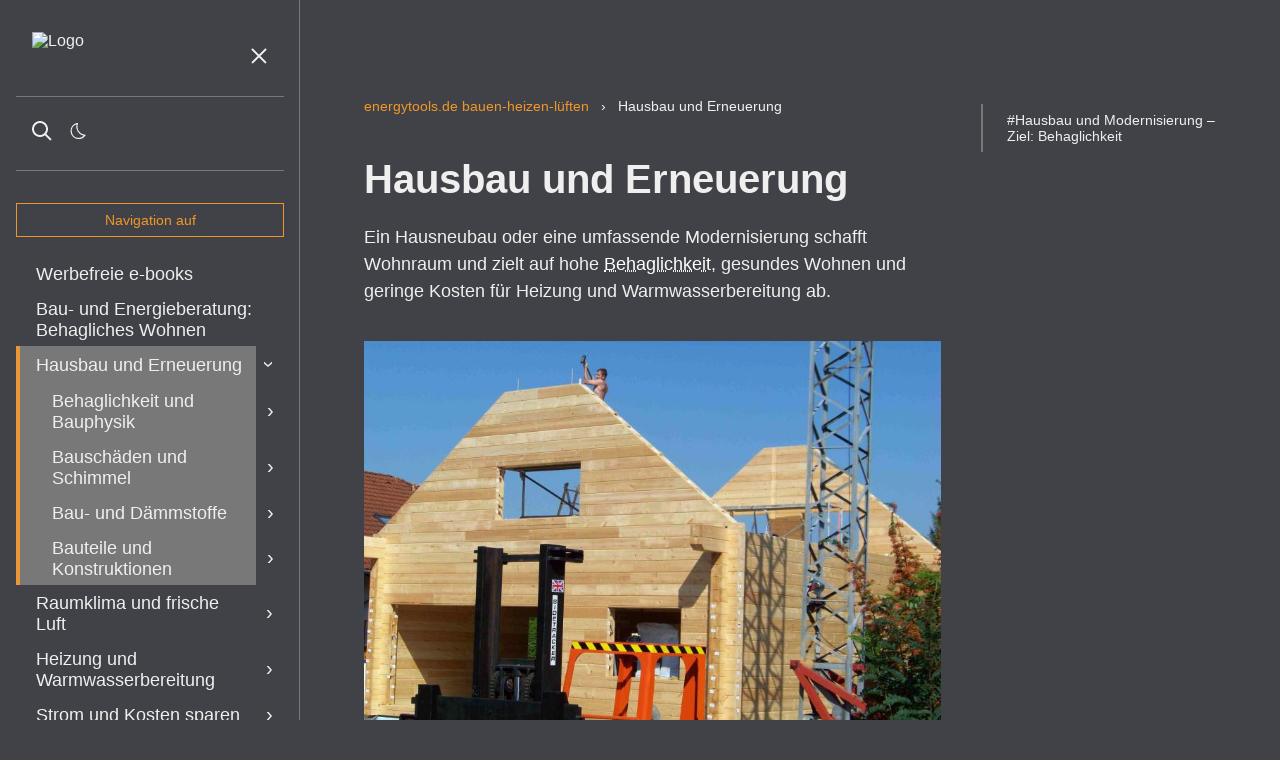

--- FILE ---
content_type: text/html; charset=UTF-8
request_url: https://energytools.de/hausbau-und-erneuerung
body_size: 19898
content:
<!DOCTYPE html>
<html lang="de">
<head>
    
<script type="text/javascript" src="https://payhip.com/payhip.js"></script>

<script type="text/javascript" src="/themes/guide/js/glossar-ohne-css.js"></script>

<link rel="stylesheet" href="/themes/guide/css/glossar-custom.css">

<script async src="https://pagead2.googlesyndication.com/pagead/js/adsbygoogle.js?client=ca-pub-1885638841547169"
     crossorigin="anonymous"></script>


<meta charset="UTF-8">
    <title>Hausbau und Erneuerung</title>

    <meta name="viewport" content="width=device-width, initial-scale=1.0" />
    <meta name="description" content="Ein Hausneubau oder eine umfassende Modernisierung schafft Wohnraum und zielt auf hohe Behaglichkeit, gesundes Wohnen und geringe Heizkosten ab." />
    <meta name="author" content="fnow" />
    <link rel="canonical" href="https://energytools.de/hausbau-und-erneuerung" />

    
<meta property="og:site_name" content="energytools.de bauen-heizen-lüften">
<meta property="og:title" content="Hausbau und Erneuerung">
<meta property="og:description" content="Ein Hausneubau oder eine umfassende Modernisierung schafft Wohnraum und zielt auf hohe Behaglichkeit, gesundes Wohnen und geringe Heizkosten ab.">
<meta property="og:type" content="article">
<meta property="og:url" content="https://energytools.de/hausbau-und-erneuerung">
<meta property="og:image" content="https://energytools.de/media/live/logo-orange-1.jpg">
<meta name="twitter:image:alt" content="logo-orange-1">
<meta name="twitter:card" content="summary_large_image">

    
    <script>

        /* Immediate Theme Application */
        (function() {
            // Get saved theme from localStorage, or use the default mode from the server
            const savedTheme = localStorage.getItem('theme') || 'dark';

            // Apply the theme immediately
            document.documentElement.setAttribute('data-theme', savedTheme);

            // Save the theme to localStorage (if not already saved)
            if (!localStorage.getItem('theme')) {
                localStorage.setItem('theme', savedTheme);
            }
        })();

    </script>

    <style>
        :root {

            /* left column height */
            --leftColumnHeight: auto;

            /* Notices */
            --colorNotice1Border: #f65a3c;
            --colorNotice1Text: #333333;
            --colorNotice1Background: #ffded4;
            --colorNotice2Border: #f6b73c;
            --colorNotice2Text: #333333;
            --colorNotice2Background: #fff3d4;
            --colorNotice3Border: #3c7bf6;
            --colorNotice3Text: #333333;
            --colorNotice3Background: #d4e0ff;
            --colorNotice4Border: default-color-for-notice4-border;
            --colorNotice4Text: default-color-for-notice4-text;
            --colorNotice4Background: default-color-for-notice4-background;

            /* Font Families */
            --font-body: BlinkMacSystemFont,Segoe UI,Roboto,Oxygen-Sans,Ubuntu,Cantarell,Helvetica Neue,sans-serif;
            --font-headline: BlinkMacSystemFont,Segoe UI,Roboto,Oxygen-Sans,Ubuntu,Cantarell,Helvetica Neue,sans-serif;

            /* Light Theme */
            --colorBrand: #e79737;

            --colorBodyBackground: #ffffff;
            
            --colorLeftColumnBackground: #f5f5f5;
            --colorLeftColumnLinks: #333333;
            --colorLeftColumnHover: #e0e0e0;
            
            --colorRightColumnBackground: #ffffff;
            --colorRightColumnText: #333333;
            --colorRightColumnLinks: #007acc;
            
            --colorFooterBackground: #333333;
            --colorFooterText: #f5f5f5;
            --colorFooterLinks: #00aced;
        }

        /* Dark Theme */
        [data-theme="dark"] {
            --colorBrand: #e79737;

            --colorBodyBackground: #414247;
            
            --colorLeftColumnBackground: #414247;
            --colorLeftColumnLinks: #ccccc;
            --colorLeftColumnHover: #787878;
            
            --colorRightColumnBackground: #414247;
            --colorRightColumnText: #efefef;
            --colorRightColumnLinks: #ee9629;
            
            --colorFooterBackground: #414247;
            --colorFooterText: #efefef;
            --colorFooterLinks: #ffae00;
        }

    </style>

        
    
        <link rel="stylesheet" href="https://energytools.de/themes/guide/css/tachyons.min.css">
        <link rel="stylesheet" href="https://energytools.de/themes/guide/css/guide.css?20251103">

        <link rel="stylesheet" href="https://energytools.de/plugins/ebookproducts/css/style.css" />
<link rel="stylesheet" href="https://energytools.de/plugins/html/css/htmlpluginfrontend.css" />
<link rel="stylesheet" href="https://energytools.de/cache/guide-custom.css" />
<link rel="stylesheet" href="https://energytools.de/plugins/bettersearch/public/bettersearch.css?202511" />

    
</head>
<body>

    <svg style="position: absolute; width: 0; height: 0; overflow: hidden" version="1.1" xmlns="http://www.w3.org/2000/svg" xmlns:xlink="http://www.w3.org/1999/xlink">
        <defs>
            <symbol id="icon-user" viewBox="0 0 20 28">
                <path d="M20 21.859c0 2.281-1.5 4.141-3.328 4.141h-13.344c-1.828 0-3.328-1.859-3.328-4.141 0-4.109 1.016-8.859 5.109-8.859 1.266 1.234 2.984 2 4.891 2s3.625-0.766 4.891-2c4.094 0 5.109 4.75 5.109 8.859zM16 8c0 3.313-2.688 6-6 6s-6-2.688-6-6 2.688-6 6-6 6 2.688 6 6z"></path>
            </symbol>
            <symbol id="icon-pencil" viewBox="0 0 32 32">
                <path d="M27 0c2.761 0 5 2.239 5 5 0 1.126-0.372 2.164-1 3l-2 2-7-7 2-2c0.836-0.628 1.874-1 3-1zM2 23l-2 9 9-2 18.5-18.5-7-7-18.5 18.5zM22.362 11.362l-14 14-1.724-1.724 14-14 1.724 1.724z"></path>
            </symbol>
            <symbol id="icon-printer" viewBox="0 0 32 32">
                <path d="M8 2h16v4h-16v-4z"></path>
                <path d="M30 8h-28c-1.1 0-2 0.9-2 2v10c0 1.1 0.9 2 2 2h6v8h16v-8h6c1.1 0 2-0.9 2-2v-10c0-1.1-0.9-2-2-2zM4 14c-1.105 0-2-0.895-2-2s0.895-2 2-2 2 0.895 2 2-0.895 2-2 2zM22 28h-12v-10h12v10z"></path>
            </symbol>
            <symbol id="icon-sun" viewBox="0 0 32 32">
                <path d="M16 26c1.105 0 2 0.895 2 2v2c0 1.105-0.895 2-2 2s-2-0.895-2-2v-2c0-1.105 0.895-2 2-2zM16 6c-1.105 0-2-0.895-2-2v-2c0-1.105 0.895-2 2-2s2 0.895 2 2v2c0 1.105-0.895 2-2 2zM30 14c1.105 0 2 0.895 2 2s-0.895 2-2 2h-2c-1.105 0-2-0.895-2-2s0.895-2 2-2h2zM6 16c0 1.105-0.895 2-2 2h-2c-1.105 0-2-0.895-2-2s0.895-2 2-2h2c1.105 0 2 0.895 2 2zM25.899 23.071l1.414 1.414c0.781 0.781 0.781 2.047 0 2.828s-2.047 0.781-2.828 0l-1.414-1.414c-0.781-0.781-0.781-2.047 0-2.828s2.047-0.781 2.828 0zM6.101 8.929l-1.414-1.414c-0.781-0.781-0.781-2.047 0-2.828s2.047-0.781 2.828 0l1.414 1.414c0.781 0.781 0.781 2.047 0 2.828s-2.047 0.781-2.828 0zM25.899 8.929c-0.781 0.781-2.047 0.781-2.828 0s-0.781-2.047 0-2.828l1.414-1.414c0.781-0.781 2.047-0.781 2.828 0s0.781 2.047 0 2.828l-1.414 1.414zM6.101 23.071c0.781-0.781 2.047-0.781 2.828 0s0.781 2.047 0 2.828l-1.414 1.414c-0.781 0.781-2.047 0.781-2.828 0s-0.781-2.047 0-2.828l1.414-1.414z"></path>
                <path d="M16 8c-4.418 0-8 3.582-8 8s3.582 8 8 8c4.418 0 8-3.582 8-8s-3.582-8-8-8zM16 21c-2.761 0-5-2.239-5-5s2.239-5 5-5 5 2.239 5 5-2.239 5-5 5z"></path>
            </symbol>
            <symbol id="icon-moon" viewBox="0 0 32 32">
                <path d="M13.502 5.414a15.075 15.075 0 0 0 11.594 18.194a11.113 11.113 0 0 1-7.975 3.39c-.138 0-.278.005-.418 0a11.094 11.094 0 0 1-3.2-21.584M14.98 3a1.002 1.002 0 0 0-.175.016a13.096 13.096 0 0 0 1.825 25.981c.164.006.328 0 .49 0a13.072 13.072 0 0 0 10.703-5.555a1.01 1.01 0 0 0-.783-1.565A13.08 13.08 0 0 1 15.89 4.38A1.015 1.015 0 0 0 14.98 3z" fill="currentColor"></path>
            </symbol>
            <symbol id="icon-menu" viewBox="0 0 20 20">
                <path d="M0 3h20v2h-20v-2zM0 9h20v2h-20v-2zM0 15h20v2h-20v-2z"></path>
            </symbol>
            <symbol id="icon-close" viewBox="0 0 20 20">
                <path d="M10 8.586l-7.071-7.071-1.414 1.414 7.071 7.071-7.071 7.071 1.414 1.414 7.071-7.071 7.071 7.071 1.414-1.414-7.071-7.071 7.071-7.071-1.414-1.414-7.071 7.071z"></path>
            </symbol>
       </defs>
    </svg>

    <!-- Main container with column flex for full screen height -->
    <div class="flex flex-column min-vh-100">

        <!-- Content Wrapper for Left and Right Columns -->
        <div class="flex-grow-1 flex w-100 mw9 center">

            <!-- Left Column -->
            <aside id="left-column" class="left-column w-30 overflow-y-auto top-0">

                <div class="left-column-inner w6 pa3">

                    <!-- Logo and Switch -->
                    <div class="flex items-center justify-between pa3">
                        <div id="logo-container" class="flex items-center">
                            <a href="https://energytools.de" class="dib v-mid no-underline hover-bg-transparent flex items-center">
                                                                    <img src="https://energytools.de/media/live/logo-orange-1.jpg" alt="Logo" class="h2 mr2">
                                                                                            </a>
                        </div>
                        <div id="collapse-icon" class="f5 mt1 pointer">
                            <svg class="icon icon-close"><use xlink:href="#icon-close"></use></svg>
                        </div>
                    </div>

                    <!-- Multilang -->
                    
                    <!-- Toolbar -->
                    <div class="toolbar flex flex-wrap items-center pa3 mb2 mb4-l">

                                                                                    <div id="search" class="toolbar-icon f4 mr3 mv2">
                                    <div class="searchContainerIcon" data-token="eyJ0IjoxNzY4ODY0Nzg3fS44YzcwZGZmODRiMzBjOGU0YmE0MzZkMzM1MmE1MDU0ZmU5NGFiMzE0ZDgwNzFmNzhkNWRmZmJjMDE5MzgwOTJm" data-project="" data-searchplaceholder="Suche" data-noresulttitle="No result." data-noresulttext="Keine Treffer -  Bitte versuchen Sie ein anderes Suchwort!" data-allfiltertext="all" data-filter="[{&quot;name&quot;:&quot;Hausbau und Erneuerung&quot;,&quot;path&quot;:&quot;\/02-hausbau-und-erneuerung\/index&quot;},{&quot;name&quot;:&quot;Raumklima und frische Luft&quot;,&quot;path&quot;:&quot;\/03-raumklima-und-frische-luft\/index&quot;},{&quot;name&quot;:&quot;Heizung und Warmwasserbereitung&quot;,&quot;path&quot;:&quot;\/04-heizung-und-warmwasserbereitung\/index&quot;},{&quot;name&quot;:&quot;Strom und Kosten sparen&quot;,&quot;path&quot;:&quot;\/05-strom-und-kosten-sparen\/index&quot;},{&quot;name&quot;:&quot;Begriffe&quot;,&quot;path&quot;:&quot;\/06-begriffe\/index&quot;},{&quot;name&quot;:&quot;Vorschriften und Gesetze&quot;,&quot;path&quot;:&quot;\/07-vorschriften-und-gesetze\/index&quot;}]" id="searchForm"><svg xmlns="http://www.w3.org/2000/svg" aria-hidden="true" focusable="false" style="display:none"><symbol id="icon-search" viewBox="0 0 20 20"><path d="M12.9 14.32c-1.34 1.049-3.050 1.682-4.908 1.682-4.418 0-8-3.582-8-8s3.582-8 8-8c4.418 0 8 3.582 8 8 0 1.858-0.633 3.567-1.695 4.925l0.013-0.018 5.35 5.33-1.42 1.42-5.33-5.34zM8 14c3.314 0 6-2.686 6-6s-2.686-6-6-6v0c-3.314 0-6 2.686-6 6s2.686 6 6 6v0z"></path></symbol></svg><span class="searchicon"><svg class="icon icon-search"><use xlink:href="#icon-search"></use></svg></span></div>
                                </div>
                                                    
                        <span class="toolbar-icon f4 toggle-darkmode mr3 mv2">
                            <svg class="icon icon-sun pointer hidden"><use xlink:href="#icon-sun"></use></svg>
                            <svg class="icon icon-moon pointer hidden"><use xlink:href="#icon-moon"></use></svg>
                        </span>

                                                
                        
                    </div>

                    
                    <!-- Navigation -->
                    <nav id="navigation" class="nav-list">
                    
                        

    <button 
    	id = "expander" 
    	data-expandlabel = "Navigation auf" 
    	data-collapselabel = "Navigation zu" 
    	class = "expandButton dim dn db-l link pointer w-100 ba pa2 mb3 f6"
    	>Navigation auf</button>

<ul class="cy-nav mainnavigation list pa0 menu f5">
    
    
    
		
        			<li class="margin-bottom-1 file level-1 no-transition" data-id="/ratgeber-und-e-books">
		        
							<a class="link dib w-100 relative fw3 pv2 pr2 indent-l-1 margin-bottom-1 bl bw2 b--transparent" href="https://energytools.de/ratgeber-und-e-books">Werbefreie e-books</a>
        	      	</li>
    
		
        			<li class="margin-bottom-1 file level-1 no-transition" data-id="/bau-und-energieberatung">
		        
							<a class="link dib w-100 relative fw3 pv2 pr2 indent-l-1 margin-bottom-1 bl bw2 b--transparent" href="https://energytools.de/bau-und-energieberatung">Bau- und Energieberatung: Behagliches Wohnen</a>
        	      	</li>
    
		
        			<li class="margin-bottom-1 folder level-1 no-transition active" data-id="/hausbau-und-erneuerung">
		        
				
				<div class="folder-header flex justify-between">
					<a class="link dib w-100 relative fw7 pv2 pr2 indent-l-1 margin-bottom-1 bl bw2 b--yellow" href="https://energytools.de/hausbau-und-erneuerung">Hausbau und Erneuerung</a>
					<div class="folder-toggle arrow-left w2"></div>
				</div>
                <ul class="list pa0">
                    
    
    
		
        			<li class="margin-bottom-1 folder level-2 no-transition" data-id="/hausbau-und-erneuerung/behaglichkeit-und-bauphysik">
		        
				
				<div class="folder-header flex justify-between">
					<a class="link dib w-100 relative fw7 pv2 pr2 indent-l-2 margin-bottom-1 bl bw2 b--transparent" href="https://energytools.de/hausbau-und-erneuerung/behaglichkeit-und-bauphysik">Behaglichkeit und Bauphysik</a>
					<div class="folder-toggle arrow-left w2"></div>
				</div>
                <ul class="list pa0">
                    
    
    
		
        			<li class="margin-bottom-1 file level-3 no-transition" data-id="/hausbau-und-erneuerung/behaglichkeit-und-bauphysik/gestoerte-behaglichkeit">
		        
							<a class="link dib w-100 relative fw3 pv2 pr2 indent-l-3 margin-bottom-1 bl bw2 b--transparent" href="https://energytools.de/hausbau-und-erneuerung/behaglichkeit-und-bauphysik/gestoerte-behaglichkeit">Gestörte Behaglichkeit</a>
        	      	</li>
    
		
        			<li class="margin-bottom-1 file level-3 no-transition" data-id="/hausbau-und-erneuerung/behaglichkeit-und-bauphysik/optimale-behaglichkeit">
		        
							<a class="link dib w-100 relative fw3 pv2 pr2 indent-l-3 margin-bottom-1 bl bw2 b--transparent" href="https://energytools.de/hausbau-und-erneuerung/behaglichkeit-und-bauphysik/optimale-behaglichkeit">Optimale thermische Behaglichkeit</a>
        	      	</li>
    
		
        			<li class="margin-bottom-1 file level-3 no-transition" data-id="/hausbau-und-erneuerung/behaglichkeit-und-bauphysik/heiztechnik-gegen-kaltluft">
		        
							<a class="link dib w-100 relative fw3 pv2 pr2 indent-l-3 margin-bottom-1 bl bw2 b--transparent" href="https://energytools.de/hausbau-und-erneuerung/behaglichkeit-und-bauphysik/heiztechnik-gegen-kaltluft">Heiztechnik gegen Kaltluftfall</a>
        	      	</li>
    
		
        			<li class="margin-bottom-1 file level-3 no-transition" data-id="/hausbau-und-erneuerung/behaglichkeit-und-bauphysik/aufgabe-der-waermedaemmung">
		        
							<a class="link dib w-100 relative fw3 pv2 pr2 indent-l-3 margin-bottom-1 bl bw2 b--transparent" href="https://energytools.de/hausbau-und-erneuerung/behaglichkeit-und-bauphysik/aufgabe-der-waermedaemmung">Aufgabe der Wärmedämmung</a>
        	      	</li>
    
		
        			<li class="margin-bottom-1 file level-3 no-transition" data-id="/hausbau-und-erneuerung/behaglichkeit-und-bauphysik/vermeidung-von-waermebruecken">
		        
							<a class="link dib w-100 relative fw3 pv2 pr2 indent-l-3 margin-bottom-1 bl bw2 b--transparent" href="https://energytools.de/hausbau-und-erneuerung/behaglichkeit-und-bauphysik/vermeidung-von-waermebruecken">Wie werden Wärmebrücken vermieden?</a>
        	      	</li>
    
		
        			<li class="margin-bottom-1 file level-3 no-transition" data-id="/hausbau-und-erneuerung/behaglichkeit-und-bauphysik/wasserdampfdiffusion">
		        
							<a class="link dib w-100 relative fw3 pv2 pr2 indent-l-3 margin-bottom-1 bl bw2 b--transparent" href="https://energytools.de/hausbau-und-erneuerung/behaglichkeit-und-bauphysik/wasserdampfdiffusion">Wasserdampfdiffusion und Behaglichkeit</a>
        	      	</li>
    
		
        			<li class="margin-bottom-1 file level-3 no-transition" data-id="/hausbau-und-erneuerung/behaglichkeit-und-bauphysik/herstellung-luftdichter-konstruktionen">
		        
							<a class="link dib w-100 relative fw3 pv2 pr2 indent-l-3 margin-bottom-1 bl bw2 b--transparent" href="https://energytools.de/hausbau-und-erneuerung/behaglichkeit-und-bauphysik/herstellung-luftdichter-konstruktionen">Herstellung luftdichter Konstruktionen</a>
        	      	</li>
    
		
        			<li class="margin-bottom-1 file level-3 no-transition" data-id="/hausbau-und-erneuerung/behaglichkeit-und-bauphysik/klimatisierung">
		        
							<a class="link dib w-100 relative fw3 pv2 pr2 indent-l-3 margin-bottom-1 bl bw2 b--transparent" href="https://energytools.de/hausbau-und-erneuerung/behaglichkeit-und-bauphysik/klimatisierung">Natürliche Klimatisierung im Sommer</a>
        	      	</li>
    
                </ul>
        	      	</li>
    
		
        			<li class="margin-bottom-1 folder level-2 no-transition" data-id="/hausbau-und-erneuerung/bauschaeden-und-schimmelpilz">
		        
				
				<div class="folder-header flex justify-between">
					<a class="link dib w-100 relative fw7 pv2 pr2 indent-l-2 margin-bottom-1 bl bw2 b--transparent" href="https://energytools.de/hausbau-und-erneuerung/bauschaeden-und-schimmelpilz">Bauschäden und Schimmel</a>
					<div class="folder-toggle arrow-left w2"></div>
				</div>
                <ul class="list pa0">
                    
    
    
		
        			<li class="margin-bottom-1 file level-3 no-transition" data-id="/hausbau-und-erneuerung/bauschaeden-und-schimmelpilz/feuchte-waende">
		        
							<a class="link dib w-100 relative fw3 pv2 pr2 indent-l-3 margin-bottom-1 bl bw2 b--transparent" href="https://energytools.de/hausbau-und-erneuerung/bauschaeden-und-schimmelpilz/feuchte-waende">Feuchte Wände</a>
        	      	</li>
    
		
        			<li class="margin-bottom-1 file level-3 no-transition" data-id="/hausbau-und-erneuerung/bauschaeden-und-schimmelpilz/feuchte-waende-faq">
		        
							<a class="link dib w-100 relative fw3 pv2 pr2 indent-l-3 margin-bottom-1 bl bw2 b--transparent" href="https://energytools.de/hausbau-und-erneuerung/bauschaeden-und-schimmelpilz/feuchte-waende-faq">Feuchte Wände FAQ</a>
        	      	</li>
    
		
        			<li class="margin-bottom-1 folder level-3 no-transition" data-id="/hausbau-und-erneuerung/bauschaeden-und-schimmelpilz/schimmel-im-wohnraum">
		        
				
				<div class="folder-header flex justify-between">
					<a class="link dib w-100 relative fw7 pv2 pr2 indent-l-3 margin-bottom-1 bl bw2 b--transparent" href="https://energytools.de/hausbau-und-erneuerung/bauschaeden-und-schimmelpilz/schimmel-im-wohnraum">Schimmel im Wohnraum</a>
					<div class="folder-toggle arrow-left w2"></div>
				</div>
                <ul class="list pa0">
                    
    
    
		
        			<li class="margin-bottom-1 file level-4 no-transition" data-id="/hausbau-und-erneuerung/bauschaeden-und-schimmelpilz/schimmel-im-wohnraum/was-sind-schimmelpilze">
		        
							<a class="link dib w-100 relative fw3 pv2 pr2 indent-l-4 margin-bottom-1 bl bw2 b--transparent" href="https://energytools.de/hausbau-und-erneuerung/bauschaeden-und-schimmelpilz/schimmel-im-wohnraum/was-sind-schimmelpilze">Was sind Schimmelpilze?</a>
        	      	</li>
    
		
        			<li class="margin-bottom-1 file level-4 no-transition" data-id="/hausbau-und-erneuerung/bauschaeden-und-schimmelpilz/schimmel-im-wohnraum/wachstumsvoraussetzungen-fuer-schimmelpilze">
		        
							<a class="link dib w-100 relative fw3 pv2 pr2 indent-l-4 margin-bottom-1 bl bw2 b--transparent" href="https://energytools.de/hausbau-und-erneuerung/bauschaeden-und-schimmelpilz/schimmel-im-wohnraum/wachstumsvoraussetzungen-fuer-schimmelpilze">Wachstumsvoraussetzungen für Schimmelpilze</a>
        	      	</li>
    
		
        			<li class="margin-bottom-1 file level-4 no-transition" data-id="/hausbau-und-erneuerung/bauschaeden-und-schimmelpilz/schimmel-im-wohnraum/gesundheitliche-beeintraechtigungen">
		        
							<a class="link dib w-100 relative fw3 pv2 pr2 indent-l-4 margin-bottom-1 bl bw2 b--transparent" href="https://energytools.de/hausbau-und-erneuerung/bauschaeden-und-schimmelpilz/schimmel-im-wohnraum/gesundheitliche-beeintraechtigungen">Gesundheitliche Beeinträchtigungen durch Schimmel</a>
        	      	</li>
    
		
        			<li class="margin-bottom-1 file level-4 no-transition" data-id="/hausbau-und-erneuerung/bauschaeden-und-schimmelpilz/schimmel-im-wohnraum/anzeichen-fuer-schimmelbefall">
		        
							<a class="link dib w-100 relative fw3 pv2 pr2 indent-l-4 margin-bottom-1 bl bw2 b--transparent" href="https://energytools.de/hausbau-und-erneuerung/bauschaeden-und-schimmelpilz/schimmel-im-wohnraum/anzeichen-fuer-schimmelbefall">Anzeichen für Schimmelbefall</a>
        	      	</li>
    
		
        			<li class="margin-bottom-1 file level-4 no-transition" data-id="/hausbau-und-erneuerung/bauschaeden-und-schimmelpilz/schimmel-im-wohnraum/baumaengel-beseitigung">
		        
							<a class="link dib w-100 relative fw3 pv2 pr2 indent-l-4 margin-bottom-1 bl bw2 b--transparent" href="https://energytools.de/hausbau-und-erneuerung/bauschaeden-und-schimmelpilz/schimmel-im-wohnraum/baumaengel-beseitigung">Bauliche Mängel und ihre Beseitigung</a>
        	      	</li>
    
		
        			<li class="margin-bottom-1 file level-4 no-transition" data-id="/hausbau-und-erneuerung/bauschaeden-und-schimmelpilz/schimmel-im-wohnraum/abbildungen-typischer-schimmelschaeden">
		        
							<a class="link dib w-100 relative fw3 pv2 pr2 indent-l-4 margin-bottom-1 bl bw2 b--transparent" href="https://energytools.de/hausbau-und-erneuerung/bauschaeden-und-schimmelpilz/schimmel-im-wohnraum/abbildungen-typischer-schimmelschaeden">Abbildungen typischer Schimmelschäden</a>
        	      	</li>
    
		
        			<li class="margin-bottom-1 file level-4 no-transition" data-id="/hausbau-und-erneuerung/bauschaeden-und-schimmelpilz/schimmel-im-wohnraum/praxisfaelle-schimmelbefall-und-beseitigung">
		        
							<a class="link dib w-100 relative fw3 pv2 pr2 indent-l-4 margin-bottom-1 bl bw2 b--transparent" href="https://energytools.de/hausbau-und-erneuerung/bauschaeden-und-schimmelpilz/schimmel-im-wohnraum/praxisfaelle-schimmelbefall-und-beseitigung">Praxisfälle: Schimmelbefall und Beseitigung</a>
        	      	</li>
    
		
        			<li class="margin-bottom-1 file level-4 no-transition" data-id="/hausbau-und-erneuerung/bauschaeden-und-schimmelpilz/schimmel-im-wohnraum/schimmel-nach-baulichen-und-gestalterischen-veraenderungen">
		        
							<a class="link dib w-100 relative fw3 pv2 pr2 indent-l-4 margin-bottom-1 bl bw2 b--transparent" href="https://energytools.de/hausbau-und-erneuerung/bauschaeden-und-schimmelpilz/schimmel-im-wohnraum/schimmel-nach-baulichen-und-gestalterischen-veraenderungen">Schimmel nach baulichen und gestalterischen Veränderungen</a>
        	      	</li>
    
		
        			<li class="margin-bottom-1 file level-4 no-transition" data-id="/hausbau-und-erneuerung/bauschaeden-und-schimmelpilz/schimmel-im-wohnraum/was-kann-ich-tun">
		        
							<a class="link dib w-100 relative fw3 pv2 pr2 indent-l-4 margin-bottom-1 bl bw2 b--transparent" href="https://energytools.de/hausbau-und-erneuerung/bauschaeden-und-schimmelpilz/schimmel-im-wohnraum/was-kann-ich-tun">Was kann ich gegen Schimmelbefall tun?</a>
        	      	</li>
    
		
        			<li class="margin-bottom-1 file level-4 no-transition" data-id="/hausbau-und-erneuerung/bauschaeden-und-schimmelpilz/schimmel-im-wohnraum/schimmel-selbst-entfernen">
		        
							<a class="link dib w-100 relative fw3 pv2 pr2 indent-l-4 margin-bottom-1 bl bw2 b--transparent" href="https://energytools.de/hausbau-und-erneuerung/bauschaeden-und-schimmelpilz/schimmel-im-wohnraum/schimmel-selbst-entfernen">Schimmel selbst entfernen</a>
        	      	</li>
    
		
        			<li class="margin-bottom-1 file level-4 no-transition" data-id="/hausbau-und-erneuerung/bauschaeden-und-schimmelpilz/schimmel-im-wohnraum/weiterfuehrende-links-schimmel">
		        
							<a class="link dib w-100 relative fw3 pv2 pr2 indent-l-4 margin-bottom-1 bl bw2 b--transparent" href="https://energytools.de/hausbau-und-erneuerung/bauschaeden-und-schimmelpilz/schimmel-im-wohnraum/weiterfuehrende-links-schimmel">Weiterführende Links zum Thema Schimmel</a>
        	      	</li>
    
                </ul>
        	      	</li>
    
                </ul>
        	      	</li>
    
		
        			<li class="margin-bottom-1 folder level-2 no-transition" data-id="/hausbau-und-erneuerung/bau-und-daemmstoffe">
		        
				
				<div class="folder-header flex justify-between">
					<a class="link dib w-100 relative fw7 pv2 pr2 indent-l-2 margin-bottom-1 bl bw2 b--transparent" href="https://energytools.de/hausbau-und-erneuerung/bau-und-daemmstoffe">Bau- und Dämmstoffe</a>
					<div class="folder-toggle arrow-left w2"></div>
				</div>
                <ul class="list pa0">
                    
    
    
		
        			<li class="margin-bottom-1 file level-3 no-transition" data-id="/hausbau-und-erneuerung/bau-und-daemmstoffe/dichte-waermeleitfaehigkeit-wichtiger-bau-und-daemmstoffe">
		        
							<a class="link dib w-100 relative fw3 pv2 pr2 indent-l-3 margin-bottom-1 bl bw2 b--transparent" href="https://energytools.de/hausbau-und-erneuerung/bau-und-daemmstoffe/dichte-waermeleitfaehigkeit-wichtiger-bau-und-daemmstoffe">Dichte und Wärmeleitfähigkeit wichtiger Bau- und Dämmstoffe</a>
        	      	</li>
    
		
        			<li class="margin-bottom-1 folder level-3 no-transition" data-id="/hausbau-und-erneuerung/bau-und-daemmstoffe/wandbaustoffe">
		        
				
				<div class="folder-header flex justify-between">
					<a class="link dib w-100 relative fw7 pv2 pr2 indent-l-3 margin-bottom-1 bl bw2 b--transparent" href="https://energytools.de/hausbau-und-erneuerung/bau-und-daemmstoffe/wandbaustoffe">Wandbaustoffe verschiedener Bauweisen</a>
					<div class="folder-toggle arrow-left w2"></div>
				</div>
                <ul class="list pa0">
                    
    
    
		
        			<li class="margin-bottom-1 file level-4 no-transition" data-id="/hausbau-und-erneuerung/bau-und-daemmstoffe/wandbaustoffe/bauweisen-von-ein-und-zweifamilienhaeusern">
		        
							<a class="link dib w-100 relative fw3 pv2 pr2 indent-l-4 margin-bottom-1 bl bw2 b--transparent" href="https://energytools.de/hausbau-und-erneuerung/bau-und-daemmstoffe/wandbaustoffe/bauweisen-von-ein-und-zweifamilienhaeusern">Bauweisen von Ein- und  Zweifamilienhäusern, Übersicht</a>
        	      	</li>
    
		
        			<li class="margin-bottom-1 file level-4 no-transition" data-id="/hausbau-und-erneuerung/bau-und-daemmstoffe/wandbaustoffe/massivhaus-ohne-oder-mit-waermedaemmung">
		        
							<a class="link dib w-100 relative fw3 pv2 pr2 indent-l-4 margin-bottom-1 bl bw2 b--transparent" href="https://energytools.de/hausbau-und-erneuerung/bau-und-daemmstoffe/wandbaustoffe/massivhaus-ohne-oder-mit-waermedaemmung">Massivhaus ohne oder mit zusätzlicher Wärmedämmung?</a>
        	      	</li>
    
		
        			<li class="margin-bottom-1 file level-4 no-transition" data-id="/hausbau-und-erneuerung/bau-und-daemmstoffe/wandbaustoffe/fertighaus">
		        
							<a class="link dib w-100 relative fw3 pv2 pr2 indent-l-4 margin-bottom-1 bl bw2 b--transparent" href="https://energytools.de/hausbau-und-erneuerung/bau-und-daemmstoffe/wandbaustoffe/fertighaus">Fertighaus, Holzrahmenbauweise</a>
        	      	</li>
    
		
        			<li class="margin-bottom-1 file level-4 no-transition" data-id="/hausbau-und-erneuerung/bau-und-daemmstoffe/wandbaustoffe/blockbohlenbauweise">
		        
							<a class="link dib w-100 relative fw3 pv2 pr2 indent-l-4 margin-bottom-1 bl bw2 b--transparent" href="https://energytools.de/hausbau-und-erneuerung/bau-und-daemmstoffe/wandbaustoffe/blockbohlenbauweise">Blockbohlen-Bauweise</a>
        	      	</li>
    
		
        			<li class="margin-bottom-1 file level-4 no-transition" data-id="/hausbau-und-erneuerung/bau-und-daemmstoffe/wandbaustoffe/wandbaustoffe-checkliste">
		        
							<a class="link dib w-100 relative fw3 pv2 pr2 indent-l-4 margin-bottom-1 bl bw2 b--transparent" href="https://energytools.de/hausbau-und-erneuerung/bau-und-daemmstoffe/wandbaustoffe/wandbaustoffe-checkliste">Wandbaustoffe Empfehlungen</a>
        	      	</li>
    
                </ul>
        	      	</li>
    
		
        			<li class="margin-bottom-1 file level-3 no-transition" data-id="/hausbau-und-erneuerung/bau-und-daemmstoffe/welcher-daemmstoff-wofuer">
		        
							<a class="link dib w-100 relative fw3 pv2 pr2 indent-l-3 margin-bottom-1 bl bw2 b--transparent" href="https://energytools.de/hausbau-und-erneuerung/bau-und-daemmstoffe/welcher-daemmstoff-wofuer">Welcher Dämmstoff wofür?</a>
        	      	</li>
    
		
        			<li class="margin-bottom-1 folder level-3 no-transition" data-id="/hausbau-und-erneuerung/bau-und-daemmstoffe/schuettfaehige-daemmstoffe">
		        
				
				<div class="folder-header flex justify-between">
					<a class="link dib w-100 relative fw7 pv2 pr2 indent-l-3 margin-bottom-1 bl bw2 b--transparent" href="https://energytools.de/hausbau-und-erneuerung/bau-und-daemmstoffe/schuettfaehige-daemmstoffe">Schüttfähige Dämmstoffe</a>
					<div class="folder-toggle arrow-left w2"></div>
				</div>
                <ul class="list pa0">
                    
    
    
		
        			<li class="margin-bottom-1 file level-4 no-transition" data-id="/hausbau-und-erneuerung/bau-und-daemmstoffe/schuettfaehige-daemmstoffe/bituminierte-hanfschaeben">
		        
							<a class="link dib w-100 relative fw3 pv2 pr2 indent-l-4 margin-bottom-1 bl bw2 b--transparent" href="https://energytools.de/hausbau-und-erneuerung/bau-und-daemmstoffe/schuettfaehige-daemmstoffe/bituminierte-hanfschaeben">Bituminierte Hanfschäben</a>
        	      	</li>
    
		
        			<li class="margin-bottom-1 file level-4 no-transition" data-id="/hausbau-und-erneuerung/bau-und-daemmstoffe/schuettfaehige-daemmstoffe/blaehton">
		        
							<a class="link dib w-100 relative fw3 pv2 pr2 indent-l-4 margin-bottom-1 bl bw2 b--transparent" href="https://energytools.de/hausbau-und-erneuerung/bau-und-daemmstoffe/schuettfaehige-daemmstoffe/blaehton">Blähton</a>
        	      	</li>
    
		
        			<li class="margin-bottom-1 file level-4 no-transition" data-id="/hausbau-und-erneuerung/bau-und-daemmstoffe/schuettfaehige-daemmstoffe/blaehglas-blaehgranulat">
		        
							<a class="link dib w-100 relative fw3 pv2 pr2 indent-l-4 margin-bottom-1 bl bw2 b--transparent" href="https://energytools.de/hausbau-und-erneuerung/bau-und-daemmstoffe/schuettfaehige-daemmstoffe/blaehglas-blaehgranulat">Blähglas, Blähgranulat</a>
        	      	</li>
    
		
        			<li class="margin-bottom-1 file level-4 no-transition" data-id="/hausbau-und-erneuerung/bau-und-daemmstoffe/schuettfaehige-daemmstoffe/eps-hartschaumgranulat">
		        
							<a class="link dib w-100 relative fw3 pv2 pr2 indent-l-4 margin-bottom-1 bl bw2 b--transparent" href="https://energytools.de/hausbau-und-erneuerung/bau-und-daemmstoffe/schuettfaehige-daemmstoffe/eps-hartschaumgranulat">EPS-Hartschaumgranulat</a>
        	      	</li>
    
		
        			<li class="margin-bottom-1 file level-4 no-transition" data-id="/hausbau-und-erneuerung/bau-und-daemmstoffe/schuettfaehige-daemmstoffe/hanffaserschuettung">
		        
							<a class="link dib w-100 relative fw3 pv2 pr2 indent-l-4 margin-bottom-1 bl bw2 b--transparent" href="https://energytools.de/hausbau-und-erneuerung/bau-und-daemmstoffe/schuettfaehige-daemmstoffe/hanffaserschuettung">Hanffaserschüttung</a>
        	      	</li>
    
		
        			<li class="margin-bottom-1 file level-4 no-transition" data-id="/hausbau-und-erneuerung/bau-und-daemmstoffe/schuettfaehige-daemmstoffe/korkgranulat">
		        
							<a class="link dib w-100 relative fw3 pv2 pr2 indent-l-4 margin-bottom-1 bl bw2 b--transparent" href="https://energytools.de/hausbau-und-erneuerung/bau-und-daemmstoffe/schuettfaehige-daemmstoffe/korkgranulat">Korkgranulat</a>
        	      	</li>
    
		
        			<li class="margin-bottom-1 file level-4 no-transition" data-id="/hausbau-und-erneuerung/bau-und-daemmstoffe/schuettfaehige-daemmstoffe/mineralisierte-holzspaene">
		        
							<a class="link dib w-100 relative fw3 pv2 pr2 indent-l-4 margin-bottom-1 bl bw2 b--transparent" href="https://energytools.de/hausbau-und-erneuerung/bau-und-daemmstoffe/schuettfaehige-daemmstoffe/mineralisierte-holzspaene">mineralisierte Holzspäne</a>
        	      	</li>
    
		
        			<li class="margin-bottom-1 file level-4 no-transition" data-id="/hausbau-und-erneuerung/bau-und-daemmstoffe/schuettfaehige-daemmstoffe/perlite">
		        
							<a class="link dib w-100 relative fw3 pv2 pr2 indent-l-4 margin-bottom-1 bl bw2 b--transparent" href="https://energytools.de/hausbau-und-erneuerung/bau-und-daemmstoffe/schuettfaehige-daemmstoffe/perlite">Perlite</a>
        	      	</li>
    
		
        			<li class="margin-bottom-1 file level-4 no-transition" data-id="/hausbau-und-erneuerung/bau-und-daemmstoffe/schuettfaehige-daemmstoffe/schaumglasschotter">
		        
							<a class="link dib w-100 relative fw3 pv2 pr2 indent-l-4 margin-bottom-1 bl bw2 b--transparent" href="https://energytools.de/hausbau-und-erneuerung/bau-und-daemmstoffe/schuettfaehige-daemmstoffe/schaumglasschotter">Schaumglasschotter</a>
        	      	</li>
    
		
        			<li class="margin-bottom-1 file level-4 no-transition" data-id="/hausbau-und-erneuerung/bau-und-daemmstoffe/schuettfaehige-daemmstoffe/zellulosegranulat">
		        
							<a class="link dib w-100 relative fw3 pv2 pr2 indent-l-4 margin-bottom-1 bl bw2 b--transparent" href="https://energytools.de/hausbau-und-erneuerung/bau-und-daemmstoffe/schuettfaehige-daemmstoffe/zellulosegranulat">Zellulosegranulat</a>
        	      	</li>
    
		
        			<li class="margin-bottom-1 file level-4 no-transition" data-id="/hausbau-und-erneuerung/bau-und-daemmstoffe/schuettfaehige-daemmstoffe/vermiculite-blaehglimmer">
		        
							<a class="link dib w-100 relative fw3 pv2 pr2 indent-l-4 margin-bottom-1 bl bw2 b--transparent" href="https://energytools.de/hausbau-und-erneuerung/bau-und-daemmstoffe/schuettfaehige-daemmstoffe/vermiculite-blaehglimmer">Vermiculite-Blähglimmer</a>
        	      	</li>
    
                </ul>
        	      	</li>
    
		
        			<li class="margin-bottom-1 folder level-3 no-transition" data-id="/hausbau-und-erneuerung/bau-und-daemmstoffe/plattenartige-daemmstoffe">
		        
				
				<div class="folder-header flex justify-between">
					<a class="link dib w-100 relative fw7 pv2 pr2 indent-l-3 margin-bottom-1 bl bw2 b--transparent" href="https://energytools.de/hausbau-und-erneuerung/bau-und-daemmstoffe/plattenartige-daemmstoffe">Plattenartige Dämmstoffe</a>
					<div class="folder-toggle arrow-left w2"></div>
				</div>
                <ul class="list pa0">
                    
    
    
		
        			<li class="margin-bottom-1 file level-4 no-transition" data-id="/hausbau-und-erneuerung/bau-und-daemmstoffe/plattenartige-daemmstoffe/eps-hartschaum-daemmplatten">
		        
							<a class="link dib w-100 relative fw3 pv2 pr2 indent-l-4 margin-bottom-1 bl bw2 b--transparent" href="https://energytools.de/hausbau-und-erneuerung/bau-und-daemmstoffe/plattenartige-daemmstoffe/eps-hartschaum-daemmplatten">EPS-Hartschaum-Dämmplatten</a>
        	      	</li>
    
		
        			<li class="margin-bottom-1 file level-4 no-transition" data-id="/hausbau-und-erneuerung/bau-und-daemmstoffe/plattenartige-daemmstoffe/glasschaum-daemmplatten">
		        
							<a class="link dib w-100 relative fw3 pv2 pr2 indent-l-4 margin-bottom-1 bl bw2 b--transparent" href="https://energytools.de/hausbau-und-erneuerung/bau-und-daemmstoffe/plattenartige-daemmstoffe/glasschaum-daemmplatten">Glasschaum-Dämmplatten</a>
        	      	</li>
    
		
        			<li class="margin-bottom-1 file level-4 no-transition" data-id="/hausbau-und-erneuerung/bau-und-daemmstoffe/plattenartige-daemmstoffe/holzfaser-daemmplatten">
		        
							<a class="link dib w-100 relative fw3 pv2 pr2 indent-l-4 margin-bottom-1 bl bw2 b--transparent" href="https://energytools.de/hausbau-und-erneuerung/bau-und-daemmstoffe/plattenartige-daemmstoffe/holzfaser-daemmplatten">Holzfaser-Dämmplatten</a>
        	      	</li>
    
		
        			<li class="margin-bottom-1 file level-4 no-transition" data-id="/hausbau-und-erneuerung/bau-und-daemmstoffe/plattenartige-daemmstoffe/holzwolleverbund-daemmplatten">
		        
							<a class="link dib w-100 relative fw3 pv2 pr2 indent-l-4 margin-bottom-1 bl bw2 b--transparent" href="https://energytools.de/hausbau-und-erneuerung/bau-und-daemmstoffe/plattenartige-daemmstoffe/holzwolleverbund-daemmplatten">Holzwolleverbund-Dämmplatten</a>
        	      	</li>
    
		
        			<li class="margin-bottom-1 file level-4 no-transition" data-id="/hausbau-und-erneuerung/bau-und-daemmstoffe/plattenartige-daemmstoffe/kalziumsilikatplatten">
		        
							<a class="link dib w-100 relative fw3 pv2 pr2 indent-l-4 margin-bottom-1 bl bw2 b--transparent" href="https://energytools.de/hausbau-und-erneuerung/bau-und-daemmstoffe/plattenartige-daemmstoffe/kalziumsilikatplatten">Kalziumsilikat-Platten</a>
        	      	</li>
    
		
        			<li class="margin-bottom-1 file level-4 no-transition" data-id="/hausbau-und-erneuerung/bau-und-daemmstoffe/plattenartige-daemmstoffe/korkschrot-daemmplatten">
		        
							<a class="link dib w-100 relative fw3 pv2 pr2 indent-l-4 margin-bottom-1 bl bw2 b--transparent" href="https://energytools.de/hausbau-und-erneuerung/bau-und-daemmstoffe/plattenartige-daemmstoffe/korkschrot-daemmplatten">Korkschrot-Dämmplatten</a>
        	      	</li>
    
		
        			<li class="margin-bottom-1 file level-4 no-transition" data-id="/hausbau-und-erneuerung/bau-und-daemmstoffe/plattenartige-daemmstoffe/mineralschaum-daemmplatten">
		        
							<a class="link dib w-100 relative fw3 pv2 pr2 indent-l-4 margin-bottom-1 bl bw2 b--transparent" href="https://energytools.de/hausbau-und-erneuerung/bau-und-daemmstoffe/plattenartige-daemmstoffe/mineralschaum-daemmplatten">Mineralschaum-Dämmplatten</a>
        	      	</li>
    
		
        			<li class="margin-bottom-1 file level-4 no-transition" data-id="/hausbau-und-erneuerung/bau-und-daemmstoffe/plattenartige-daemmstoffe/polyurethanschaum-daemmplatten">
		        
							<a class="link dib w-100 relative fw3 pv2 pr2 indent-l-4 margin-bottom-1 bl bw2 b--transparent" href="https://energytools.de/hausbau-und-erneuerung/bau-und-daemmstoffe/plattenartige-daemmstoffe/polyurethanschaum-daemmplatten">Polyurethanschaum-Dämmplatten</a>
        	      	</li>
    
		
        			<li class="margin-bottom-1 file level-4 no-transition" data-id="/hausbau-und-erneuerung/bau-und-daemmstoffe/plattenartige-daemmstoffe/schilfrohr-daemmplatten">
		        
							<a class="link dib w-100 relative fw3 pv2 pr2 indent-l-4 margin-bottom-1 bl bw2 b--transparent" href="https://energytools.de/hausbau-und-erneuerung/bau-und-daemmstoffe/plattenartige-daemmstoffe/schilfrohr-daemmplatten">Schilfrohr-Dämmplatten</a>
        	      	</li>
    
		
        			<li class="margin-bottom-1 file level-4 no-transition" data-id="/hausbau-und-erneuerung/bau-und-daemmstoffe/plattenartige-daemmstoffe/xps-hartschaum-daemmplatten">
		        
							<a class="link dib w-100 relative fw3 pv2 pr2 indent-l-4 margin-bottom-1 bl bw2 b--transparent" href="https://energytools.de/hausbau-und-erneuerung/bau-und-daemmstoffe/plattenartige-daemmstoffe/xps-hartschaum-daemmplatten">XPS-Hartschaum-Dämmplatten</a>
        	      	</li>
    
                </ul>
        	      	</li>
    
		
        			<li class="margin-bottom-1 folder level-3 no-transition" data-id="/hausbau-und-erneuerung/bau-und-daemmstoffe/mattenartige-daemmstoffe">
		        
				
				<div class="folder-header flex justify-between">
					<a class="link dib w-100 relative fw7 pv2 pr2 indent-l-3 margin-bottom-1 bl bw2 b--transparent" href="https://energytools.de/hausbau-und-erneuerung/bau-und-daemmstoffe/mattenartige-daemmstoffe">Mattenartige Dämmstoffe</a>
					<div class="folder-toggle arrow-left w2"></div>
				</div>
                <ul class="list pa0">
                    
    
    
		
        			<li class="margin-bottom-1 file level-4 no-transition" data-id="/hausbau-und-erneuerung/bau-und-daemmstoffe/mattenartige-daemmstoffe/schafwolle-daemmmatten">
		        
							<a class="link dib w-100 relative fw3 pv2 pr2 indent-l-4 margin-bottom-1 bl bw2 b--transparent" href="https://energytools.de/hausbau-und-erneuerung/bau-und-daemmstoffe/mattenartige-daemmstoffe/schafwolle-daemmmatten">Schafwolle-Dämmmatten</a>
        	      	</li>
    
		
        			<li class="margin-bottom-1 file level-4 no-transition" data-id="/hausbau-und-erneuerung/bau-und-daemmstoffe/mattenartige-daemmstoffe/flachsfaser-daemmmatten">
		        
							<a class="link dib w-100 relative fw3 pv2 pr2 indent-l-4 margin-bottom-1 bl bw2 b--transparent" href="https://energytools.de/hausbau-und-erneuerung/bau-und-daemmstoffe/mattenartige-daemmstoffe/flachsfaser-daemmmatten">Flachsfaser-Dämmmatten</a>
        	      	</li>
    
		
        			<li class="margin-bottom-1 file level-4 no-transition" data-id="/hausbau-und-erneuerung/bau-und-daemmstoffe/mattenartige-daemmstoffe/mineralfaser-daemmmatten">
		        
							<a class="link dib w-100 relative fw3 pv2 pr2 indent-l-4 margin-bottom-1 bl bw2 b--transparent" href="https://energytools.de/hausbau-und-erneuerung/bau-und-daemmstoffe/mattenartige-daemmstoffe/mineralfaser-daemmmatten">Mineralfaser-Dämmmatten</a>
        	      	</li>
    
		
        			<li class="margin-bottom-1 file level-4 no-transition" data-id="/hausbau-und-erneuerung/bau-und-daemmstoffe/mattenartige-daemmstoffe/zellulose-daemmmatten">
		        
							<a class="link dib w-100 relative fw3 pv2 pr2 indent-l-4 margin-bottom-1 bl bw2 b--transparent" href="https://energytools.de/hausbau-und-erneuerung/bau-und-daemmstoffe/mattenartige-daemmstoffe/zellulose-daemmmatten">Zellulose-Dämmmatten</a>
        	      	</li>
    
		
        			<li class="margin-bottom-1 file level-4 no-transition" data-id="/hausbau-und-erneuerung/bau-und-daemmstoffe/mattenartige-daemmstoffe/hanffaser-daemmmatten">
		        
							<a class="link dib w-100 relative fw3 pv2 pr2 indent-l-4 margin-bottom-1 bl bw2 b--transparent" href="https://energytools.de/hausbau-und-erneuerung/bau-und-daemmstoffe/mattenartige-daemmstoffe/hanffaser-daemmmatten">Hanffaser-Dämmmatten</a>
        	      	</li>
    
		
        			<li class="margin-bottom-1 file level-4 no-transition" data-id="/hausbau-und-erneuerung/bau-und-daemmstoffe/mattenartige-daemmstoffe/holzweichfaser-daemmmatten">
		        
							<a class="link dib w-100 relative fw3 pv2 pr2 indent-l-4 margin-bottom-1 bl bw2 b--transparent" href="https://energytools.de/hausbau-und-erneuerung/bau-und-daemmstoffe/mattenartige-daemmstoffe/holzweichfaser-daemmmatten">Holzweichfaser-Dämmmatten</a>
        	      	</li>
    
		
        			<li class="margin-bottom-1 file level-4 no-transition" data-id="/hausbau-und-erneuerung/bau-und-daemmstoffe/mattenartige-daemmstoffe/baumwolle-daemmmatten">
		        
							<a class="link dib w-100 relative fw3 pv2 pr2 indent-l-4 margin-bottom-1 bl bw2 b--transparent" href="https://energytools.de/hausbau-und-erneuerung/bau-und-daemmstoffe/mattenartige-daemmstoffe/baumwolle-daemmmatten">Baumwolle-Dämmmatten</a>
        	      	</li>
    
		
        			<li class="margin-bottom-1 file level-4 no-transition" data-id="/hausbau-und-erneuerung/bau-und-daemmstoffe/mattenartige-daemmstoffe/kokosrollfilz">
		        
							<a class="link dib w-100 relative fw3 pv2 pr2 indent-l-4 margin-bottom-1 bl bw2 b--transparent" href="https://energytools.de/hausbau-und-erneuerung/bau-und-daemmstoffe/mattenartige-daemmstoffe/kokosrollfilz">Kokosrollfilz</a>
        	      	</li>
    
                </ul>
        	      	</li>
    
		
        			<li class="margin-bottom-1 folder level-3 no-transition" data-id="/hausbau-und-erneuerung/bau-und-daemmstoffe/einblasfaehige-daemmstoffe">
		        
				
				<div class="folder-header flex justify-between">
					<a class="link dib w-100 relative fw7 pv2 pr2 indent-l-3 margin-bottom-1 bl bw2 b--transparent" href="https://energytools.de/hausbau-und-erneuerung/bau-und-daemmstoffe/einblasfaehige-daemmstoffe">Einblasfähige Dämmstoffe</a>
					<div class="folder-toggle arrow-left w2"></div>
				</div>
                <ul class="list pa0">
                    
    
    
		
        			<li class="margin-bottom-1 file level-4 no-transition" data-id="/hausbau-und-erneuerung/bau-und-daemmstoffe/einblasfaehige-daemmstoffe/eps-hartschaumgranulat">
		        
							<a class="link dib w-100 relative fw3 pv2 pr2 indent-l-4 margin-bottom-1 bl bw2 b--transparent" href="https://energytools.de/hausbau-und-erneuerung/bau-und-daemmstoffe/einblasfaehige-daemmstoffe/eps-hartschaumgranulat">EPS-Hartschaumgranulat</a>
        	      	</li>
    
		
        			<li class="margin-bottom-1 file level-4 no-transition" data-id="/hausbau-und-erneuerung/bau-und-daemmstoffe/einblasfaehige-daemmstoffe/holzfaser">
		        
							<a class="link dib w-100 relative fw3 pv2 pr2 indent-l-4 margin-bottom-1 bl bw2 b--transparent" href="https://energytools.de/hausbau-und-erneuerung/bau-und-daemmstoffe/einblasfaehige-daemmstoffe/holzfaser">Holzfaser</a>
        	      	</li>
    
		
        			<li class="margin-bottom-1 file level-4 no-transition" data-id="/hausbau-und-erneuerung/bau-und-daemmstoffe/einblasfaehige-daemmstoffe/perlite-hyperdaemm">
		        
							<a class="link dib w-100 relative fw3 pv2 pr2 indent-l-4 margin-bottom-1 bl bw2 b--transparent" href="https://energytools.de/hausbau-und-erneuerung/bau-und-daemmstoffe/einblasfaehige-daemmstoffe/perlite-hyperdaemm">Perlite-Hyperdämm</a>
        	      	</li>
    
		
        			<li class="margin-bottom-1 file level-4 no-transition" data-id="/hausbau-und-erneuerung/bau-und-daemmstoffe/einblasfaehige-daemmstoffe/zelluloseflocken">
		        
							<a class="link dib w-100 relative fw3 pv2 pr2 indent-l-4 margin-bottom-1 bl bw2 b--transparent" href="https://energytools.de/hausbau-und-erneuerung/bau-und-daemmstoffe/einblasfaehige-daemmstoffe/zelluloseflocken">Zelluloseflocken</a>
        	      	</li>
    
		
        			<li class="margin-bottom-1 file level-4 no-transition" data-id="/hausbau-und-erneuerung/bau-und-daemmstoffe/einblasfaehige-daemmstoffe/mineralfaser-flocken">
		        
							<a class="link dib w-100 relative fw3 pv2 pr2 indent-l-4 margin-bottom-1 bl bw2 b--transparent" href="https://energytools.de/hausbau-und-erneuerung/bau-und-daemmstoffe/einblasfaehige-daemmstoffe/mineralfaser-flocken">Mineralfaser-Flocken</a>
        	      	</li>
    
		
        			<li class="margin-bottom-1 file level-4 no-transition" data-id="/hausbau-und-erneuerung/bau-und-daemmstoffe/einblasfaehige-daemmstoffe/baumwollflocken">
		        
							<a class="link dib w-100 relative fw3 pv2 pr2 indent-l-4 margin-bottom-1 bl bw2 b--transparent" href="https://energytools.de/hausbau-und-erneuerung/bau-und-daemmstoffe/einblasfaehige-daemmstoffe/baumwollflocken">Baumwoll-Flocken</a>
        	      	</li>
    
		
        			<li class="margin-bottom-1 file level-4 no-transition" data-id="/hausbau-und-erneuerung/bau-und-daemmstoffe/einblasfaehige-daemmstoffe/hobelspaene">
		        
							<a class="link dib w-100 relative fw3 pv2 pr2 indent-l-4 margin-bottom-1 bl bw2 b--transparent" href="https://energytools.de/hausbau-und-erneuerung/bau-und-daemmstoffe/einblasfaehige-daemmstoffe/hobelspaene">Hobelspäne</a>
        	      	</li>
    
                </ul>
        	      	</li>
    
                </ul>
        	      	</li>
    
		
        			<li class="margin-bottom-1 folder level-2 no-transition" data-id="/hausbau-und-erneuerung/bauteile-und-konstruktionen">
		        
				
				<div class="folder-header flex justify-between">
					<a class="link dib w-100 relative fw7 pv2 pr2 indent-l-2 margin-bottom-1 bl bw2 b--transparent" href="https://energytools.de/hausbau-und-erneuerung/bauteile-und-konstruktionen">Bauteile und Konstruktionen</a>
					<div class="folder-toggle arrow-left w2"></div>
				</div>
                <ul class="list pa0">
                    
    
    
		
        			<li class="margin-bottom-1 folder level-3 no-transition" data-id="/hausbau-und-erneuerung/bauteile-und-konstruktionen/waermegedaemmte-aussenwaende">
		        
				
				<div class="folder-header flex justify-between">
					<a class="link dib w-100 relative fw7 pv2 pr2 indent-l-3 margin-bottom-1 bl bw2 b--transparent" href="https://energytools.de/hausbau-und-erneuerung/bauteile-und-konstruktionen/waermegedaemmte-aussenwaende">Waermegedaemmte Aussenwaende</a>
					<div class="folder-toggle arrow-left w2"></div>
				</div>
                <ul class="list pa0">
                    
    
    
		
        			<li class="margin-bottom-1 file level-4 no-transition" data-id="/hausbau-und-erneuerung/bauteile-und-konstruktionen/waermegedaemmte-aussenwaende/waermebilder-von-aussenwaenden">
		        
							<a class="link dib w-100 relative fw3 pv2 pr2 indent-l-4 margin-bottom-1 bl bw2 b--transparent" href="https://energytools.de/hausbau-und-erneuerung/bauteile-und-konstruktionen/waermegedaemmte-aussenwaende/waermebilder-von-aussenwaenden">Wärmebilder von Außenwänden</a>
        	      	</li>
    
		
        			<li class="margin-bottom-1 file level-4 no-transition" data-id="/hausbau-und-erneuerung/bauteile-und-konstruktionen/waermegedaemmte-aussenwaende/von-glasbausteinen-trennen">
		        
							<a class="link dib w-100 relative fw3 pv2 pr2 indent-l-4 margin-bottom-1 bl bw2 b--transparent" href="https://energytools.de/hausbau-und-erneuerung/bauteile-und-konstruktionen/waermegedaemmte-aussenwaende/von-glasbausteinen-trennen">Von Glasbausteinen trennen</a>
        	      	</li>
    
		
        			<li class="margin-bottom-1 folder level-4 no-transition" data-id="/hausbau-und-erneuerung/bauteile-und-konstruktionen/waermegedaemmte-aussenwaende/daemmung-der-aussenwand-von-aussen">
		        
				
				<div class="folder-header flex justify-between">
					<a class="link dib w-100 relative fw7 pv2 pr2 indent-l-4 margin-bottom-1 bl bw2 b--transparent" href="https://energytools.de/hausbau-und-erneuerung/bauteile-und-konstruktionen/waermegedaemmte-aussenwaende/daemmung-der-aussenwand-von-aussen">Dämmung der Außenwand von außen</a>
					<div class="folder-toggle arrow-left w2"></div>
				</div>
                <ul class="list pa0">
                    
    
    
		
        			<li class="margin-bottom-1 file level-5 no-transition" data-id="/hausbau-und-erneuerung/bauteile-und-konstruktionen/waermegedaemmte-aussenwaende/daemmung-der-aussenwand-von-aussen/waermedaemmverbundsystem-wdvs">
		        
							<a class="link dib w-100 relative fw3 pv2 pr2 indent-l-5 margin-bottom-1 bl bw2 b--transparent" href="https://energytools.de/hausbau-und-erneuerung/bauteile-und-konstruktionen/waermegedaemmte-aussenwaende/daemmung-der-aussenwand-von-aussen/waermedaemmverbundsystem-wdvs">Wärmedämmverbundsystem WDVS</a>
        	      	</li>
    
		
        			<li class="margin-bottom-1 file level-5 no-transition" data-id="/hausbau-und-erneuerung/bauteile-und-konstruktionen/waermegedaemmte-aussenwaende/daemmung-der-aussenwand-von-aussen/waermedaemmung-mit-hinterluefteter-fassade">
		        
							<a class="link dib w-100 relative fw3 pv2 pr2 indent-l-5 margin-bottom-1 bl bw2 b--transparent" href="https://energytools.de/hausbau-und-erneuerung/bauteile-und-konstruktionen/waermegedaemmte-aussenwaende/daemmung-der-aussenwand-von-aussen/waermedaemmung-mit-hinterluefteter-fassade">Wärmedämmung mit hinterlüfteter Fassade</a>
        	      	</li>
    
		
        			<li class="margin-bottom-1 file level-5 no-transition" data-id="/hausbau-und-erneuerung/bauteile-und-konstruktionen/waermegedaemmte-aussenwaende/daemmung-der-aussenwand-von-aussen/kerndaemmung-zweischaliger-waende">
		        
							<a class="link dib w-100 relative fw3 pv2 pr2 indent-l-5 margin-bottom-1 bl bw2 b--transparent" href="https://energytools.de/hausbau-und-erneuerung/bauteile-und-konstruktionen/waermegedaemmte-aussenwaende/daemmung-der-aussenwand-von-aussen/kerndaemmung-zweischaliger-waende">Kerndämmung zweischaliger Wände</a>
        	      	</li>
    
		
        			<li class="margin-bottom-1 file level-5 no-transition" data-id="/hausbau-und-erneuerung/bauteile-und-konstruktionen/waermegedaemmte-aussenwaende/daemmung-der-aussenwand-von-aussen/waermedaemmputz">
		        
							<a class="link dib w-100 relative fw3 pv2 pr2 indent-l-5 margin-bottom-1 bl bw2 b--transparent" href="https://energytools.de/hausbau-und-erneuerung/bauteile-und-konstruktionen/waermegedaemmte-aussenwaende/daemmung-der-aussenwand-von-aussen/waermedaemmputz">Wärmedämmputz</a>
        	      	</li>
    
                </ul>
        	      	</li>
    
		
        			<li class="margin-bottom-1 folder level-4 no-transition" data-id="/hausbau-und-erneuerung/bauteile-und-konstruktionen/waermegedaemmte-aussenwaende/aussenwanddaemmung-von-innen">
		        
				
				<div class="folder-header flex justify-between">
					<a class="link dib w-100 relative fw7 pv2 pr2 indent-l-4 margin-bottom-1 bl bw2 b--transparent" href="https://energytools.de/hausbau-und-erneuerung/bauteile-und-konstruktionen/waermegedaemmte-aussenwaende/aussenwanddaemmung-von-innen">Dämmung der Außenwand von innen</a>
					<div class="folder-toggle arrow-left w2"></div>
				</div>
                <ul class="list pa0">
                    
    
    
		
        			<li class="margin-bottom-1 file level-5 no-transition" data-id="/hausbau-und-erneuerung/bauteile-und-konstruktionen/waermegedaemmte-aussenwaende/aussenwanddaemmung-von-innen/innendaemmung-aufbau-und-daemmstoffe">
		        
							<a class="link dib w-100 relative fw3 pv2 pr2 indent-l-5 margin-bottom-1 bl bw2 b--transparent" href="https://energytools.de/hausbau-und-erneuerung/bauteile-und-konstruktionen/waermegedaemmte-aussenwaende/aussenwanddaemmung-von-innen/innendaemmung-aufbau-und-daemmstoffe">Innendämmung Aufbau, Dämmstoffe, Dampfbremse</a>
        	      	</li>
    
		
        			<li class="margin-bottom-1 file level-5 no-transition" data-id="/hausbau-und-erneuerung/bauteile-und-konstruktionen/waermegedaemmte-aussenwaende/aussenwanddaemmung-von-innen/praktische-ausfuehrung-von-innendaemmungen">
		        
							<a class="link dib w-100 relative fw3 pv2 pr2 indent-l-5 margin-bottom-1 bl bw2 b--transparent" href="https://energytools.de/hausbau-und-erneuerung/bauteile-und-konstruktionen/waermegedaemmte-aussenwaende/aussenwanddaemmung-von-innen/praktische-ausfuehrung-von-innendaemmungen">Praktische Ausführung von Innendämmungen</a>
        	      	</li>
    
		
        			<li class="margin-bottom-1 file level-5 no-transition" data-id="/hausbau-und-erneuerung/bauteile-und-konstruktionen/waermegedaemmte-aussenwaende/aussenwanddaemmung-von-innen/daemmkeile-in-der-innendaemmung">
		        
							<a class="link dib w-100 relative fw3 pv2 pr2 indent-l-5 margin-bottom-1 bl bw2 b--transparent" href="https://energytools.de/hausbau-und-erneuerung/bauteile-und-konstruktionen/waermegedaemmte-aussenwaende/aussenwanddaemmung-von-innen/daemmkeile-in-der-innendaemmung">Dämmkeile in der Innendämmung</a>
        	      	</li>
    
		
        			<li class="margin-bottom-1 file level-5 no-transition" data-id="/hausbau-und-erneuerung/bauteile-und-konstruktionen/waermegedaemmte-aussenwaende/aussenwanddaemmung-von-innen/daemmkeile-marktuebersicht">
		        
							<a class="link dib w-100 relative fw3 pv2 pr2 indent-l-5 margin-bottom-1 bl bw2 b--transparent" href="https://energytools.de/hausbau-und-erneuerung/bauteile-und-konstruktionen/waermegedaemmte-aussenwaende/aussenwanddaemmung-von-innen/daemmkeile-marktuebersicht">Dämmkeile Marktübersicht</a>
        	      	</li>
    
		
        			<li class="margin-bottom-1 folder level-5 no-transition" data-id="/hausbau-und-erneuerung/bauteile-und-konstruktionen/waermegedaemmte-aussenwaende/aussenwanddaemmung-von-innen/innendaemmung-konstruktionsdetails">
		        
				
				<div class="folder-header flex justify-between">
					<a class="link dib w-100 relative fw7 pv2 pr2 indent-l-5 margin-bottom-1 bl bw2 b--transparent" href="https://energytools.de/hausbau-und-erneuerung/bauteile-und-konstruktionen/waermegedaemmte-aussenwaende/aussenwanddaemmung-von-innen/innendaemmung-konstruktionsdetails">Dämmung von innen - Konstruktionsdetails</a>
					<div class="folder-toggle arrow-left w2"></div>
				</div>
                <ul class="list pa0">
                    
    
    
		
        			<li class="margin-bottom-1 file level-6 no-transition" data-id="/hausbau-und-erneuerung/bauteile-und-konstruktionen/waermegedaemmte-aussenwaende/aussenwanddaemmung-von-innen/innendaemmung-konstruktionsdetails/innendaemmung-konstruktionsdetails-massive-decken">
		        
							<a class="link dib w-100 relative fw3 pv2 pr2 indent-l-6 margin-bottom-1 bl bw2 b--transparent" href="https://energytools.de/hausbau-und-erneuerung/bauteile-und-konstruktionen/waermegedaemmte-aussenwaende/aussenwanddaemmung-von-innen/innendaemmung-konstruktionsdetails/innendaemmung-konstruktionsdetails-massive-decken">Innendämmung Konstruktionsdetails massive Decken</a>
        	      	</li>
    
		
        			<li class="margin-bottom-1 file level-6 no-transition" data-id="/hausbau-und-erneuerung/bauteile-und-konstruktionen/waermegedaemmte-aussenwaende/aussenwanddaemmung-von-innen/innendaemmung-konstruktionsdetails/innendaemmung-konstruktionsdetails-fenster">
		        
							<a class="link dib w-100 relative fw3 pv2 pr2 indent-l-6 margin-bottom-1 bl bw2 b--transparent" href="https://energytools.de/hausbau-und-erneuerung/bauteile-und-konstruktionen/waermegedaemmte-aussenwaende/aussenwanddaemmung-von-innen/innendaemmung-konstruktionsdetails/innendaemmung-konstruktionsdetails-fenster">Innendämmung Konstruktionsdetails Fenster</a>
        	      	</li>
    
		
        			<li class="margin-bottom-1 file level-6 no-transition" data-id="/hausbau-und-erneuerung/bauteile-und-konstruktionen/waermegedaemmte-aussenwaende/aussenwanddaemmung-von-innen/innendaemmung-konstruktionsdetails/innendaemmung-konstruktionsdetails-waende">
		        
							<a class="link dib w-100 relative fw3 pv2 pr2 indent-l-6 margin-bottom-1 bl bw2 b--transparent" href="https://energytools.de/hausbau-und-erneuerung/bauteile-und-konstruktionen/waermegedaemmte-aussenwaende/aussenwanddaemmung-von-innen/innendaemmung-konstruktionsdetails/innendaemmung-konstruktionsdetails-waende">Innendämmung Konstruktionsdetails Wände</a>
        	      	</li>
    
		
        			<li class="margin-bottom-1 file level-6 no-transition" data-id="/hausbau-und-erneuerung/bauteile-und-konstruktionen/waermegedaemmte-aussenwaende/aussenwanddaemmung-von-innen/innendaemmung-konstruktionsdetails/daemmung-der-heizkoerpernische">
		        
							<a class="link dib w-100 relative fw3 pv2 pr2 indent-l-6 margin-bottom-1 bl bw2 b--transparent" href="https://energytools.de/hausbau-und-erneuerung/bauteile-und-konstruktionen/waermegedaemmte-aussenwaende/aussenwanddaemmung-von-innen/innendaemmung-konstruktionsdetails/daemmung-der-heizkoerpernische">Dämmung der Heizkörpernische</a>
        	      	</li>
    
		
        			<li class="margin-bottom-1 file level-6 no-transition" data-id="/hausbau-und-erneuerung/bauteile-und-konstruktionen/waermegedaemmte-aussenwaende/aussenwanddaemmung-von-innen/innendaemmung-konstruktionsdetails/innendaemmung-bei-holzbalkendecke">
		        
							<a class="link dib w-100 relative fw3 pv2 pr2 indent-l-6 margin-bottom-1 bl bw2 b--transparent" href="https://energytools.de/hausbau-und-erneuerung/bauteile-und-konstruktionen/waermegedaemmte-aussenwaende/aussenwanddaemmung-von-innen/innendaemmung-konstruktionsdetails/innendaemmung-bei-holzbalkendecke">Innendämmung bei Holzbalkendecke</a>
        	      	</li>
    
		
        			<li class="margin-bottom-1 file level-6 no-transition" data-id="/hausbau-und-erneuerung/bauteile-und-konstruktionen/waermegedaemmte-aussenwaende/aussenwanddaemmung-von-innen/innendaemmung-konstruktionsdetails/innendaemmung-von-fachwerk">
		        
							<a class="link dib w-100 relative fw3 pv2 pr2 indent-l-6 margin-bottom-1 bl bw2 b--transparent" href="https://energytools.de/hausbau-und-erneuerung/bauteile-und-konstruktionen/waermegedaemmte-aussenwaende/aussenwanddaemmung-von-innen/innendaemmung-konstruktionsdetails/innendaemmung-von-fachwerk">Innendämmung von Fachwerk</a>
        	      	</li>
    
		
        			<li class="margin-bottom-1 file level-6 no-transition" data-id="/hausbau-und-erneuerung/bauteile-und-konstruktionen/waermegedaemmte-aussenwaende/aussenwanddaemmung-von-innen/innendaemmung-konstruktionsdetails/details-zur-luftdichten-ausfuehrung">
		        
							<a class="link dib w-100 relative fw3 pv2 pr2 indent-l-6 margin-bottom-1 bl bw2 b--transparent" href="https://energytools.de/hausbau-und-erneuerung/bauteile-und-konstruktionen/waermegedaemmte-aussenwaende/aussenwanddaemmung-von-innen/innendaemmung-konstruktionsdetails/details-zur-luftdichten-ausfuehrung">Details zur luftdichten Ausführung</a>
        	      	</li>
    
		
        			<li class="margin-bottom-1 file level-6 no-transition" data-id="/hausbau-und-erneuerung/bauteile-und-konstruktionen/waermegedaemmte-aussenwaende/aussenwanddaemmung-von-innen/innendaemmung-konstruktionsdetails/fragen-und-antworten-zur-innendaemmung">
		        
							<a class="link dib w-100 relative fw3 pv2 pr2 indent-l-6 margin-bottom-1 bl bw2 b--transparent" href="https://energytools.de/hausbau-und-erneuerung/bauteile-und-konstruktionen/waermegedaemmte-aussenwaende/aussenwanddaemmung-von-innen/innendaemmung-konstruktionsdetails/fragen-und-antworten-zur-innendaemmung">Fragen und Antworten zur Innendämmung</a>
        	      	</li>
    
                </ul>
        	      	</li>
    
                </ul>
        	      	</li>
    
                </ul>
        	      	</li>
    
		
        			<li class="margin-bottom-1 folder level-3 no-transition" data-id="/hausbau-und-erneuerung/bauteile-und-konstruktionen/fenster-und-tueren">
		        
				
				<div class="folder-header flex justify-between">
					<a class="link dib w-100 relative fw7 pv2 pr2 indent-l-3 margin-bottom-1 bl bw2 b--transparent" href="https://energytools.de/hausbau-und-erneuerung/bauteile-und-konstruktionen/fenster-und-tueren">Fenster und Türen</a>
					<div class="folder-toggle arrow-left w2"></div>
				</div>
                <ul class="list pa0">
                    
    
    
		
        			<li class="margin-bottom-1 file level-4 no-transition" data-id="/hausbau-und-erneuerung/bauteile-und-konstruktionen/fenster-und-tueren/energiesparende-fenster-auswaehlen">
		        
							<a class="link dib w-100 relative fw3 pv2 pr2 indent-l-4 margin-bottom-1 bl bw2 b--transparent" href="https://energytools.de/hausbau-und-erneuerung/bauteile-und-konstruktionen/fenster-und-tueren/energiesparende-fenster-auswaehlen">Energiesparende Fenster auswählen</a>
        	      	</li>
    
		
        			<li class="margin-bottom-1 file level-4 no-transition" data-id="/hausbau-und-erneuerung/bauteile-und-konstruktionen/fenster-und-tueren/energiesparende-haustueren-auswaehlen">
		        
							<a class="link dib w-100 relative fw3 pv2 pr2 indent-l-4 margin-bottom-1 bl bw2 b--transparent" href="https://energytools.de/hausbau-und-erneuerung/bauteile-und-konstruktionen/fenster-und-tueren/energiesparende-haustueren-auswaehlen">Energiesparende Haustüren auswählen</a>
        	      	</li>
    
		
        			<li class="margin-bottom-1 file level-4 no-transition" data-id="/hausbau-und-erneuerung/bauteile-und-konstruktionen/fenster-und-tueren/groessenbestimmung-der-fenster">
		        
							<a class="link dib w-100 relative fw3 pv2 pr2 indent-l-4 margin-bottom-1 bl bw2 b--transparent" href="https://energytools.de/hausbau-und-erneuerung/bauteile-und-konstruktionen/fenster-und-tueren/groessenbestimmung-der-fenster">Größenbestimmung der Fenster</a>
        	      	</li>
    
		
        			<li class="margin-bottom-1 file level-4 no-transition" data-id="/hausbau-und-erneuerung/bauteile-und-konstruktionen/fenster-und-tueren/verschattung-und-sonnenschutz">
		        
							<a class="link dib w-100 relative fw3 pv2 pr2 indent-l-4 margin-bottom-1 bl bw2 b--transparent" href="https://energytools.de/hausbau-und-erneuerung/bauteile-und-konstruktionen/fenster-und-tueren/verschattung-und-sonnenschutz">Solarer Wärmegewinn und Verschattung</a>
        	      	</li>
    
		
        			<li class="margin-bottom-1 file level-4 no-transition" data-id="/hausbau-und-erneuerung/bauteile-und-konstruktionen/fenster-und-tueren/fenster-und-tueren-richtig-einbauen">
		        
							<a class="link dib w-100 relative fw3 pv2 pr2 indent-l-4 margin-bottom-1 bl bw2 b--transparent" href="https://energytools.de/hausbau-und-erneuerung/bauteile-und-konstruktionen/fenster-und-tueren/fenster-und-tueren-richtig-einbauen">Fenster und Haustüren richtig dicht einbauen</a>
        	      	</li>
    
		
        			<li class="margin-bottom-1 file level-4 no-transition" data-id="/hausbau-und-erneuerung/bauteile-und-konstruktionen/fenster-und-tueren/aeussere-und-innere-fensterbank-einbauen">
		        
							<a class="link dib w-100 relative fw3 pv2 pr2 indent-l-4 margin-bottom-1 bl bw2 b--transparent" href="https://energytools.de/hausbau-und-erneuerung/bauteile-und-konstruktionen/fenster-und-tueren/aeussere-und-innere-fensterbank-einbauen">Äußere und innere Fensterbank richtig einbauen</a>
        	      	</li>
    
		
        			<li class="margin-bottom-1 file level-4 no-transition" data-id="/hausbau-und-erneuerung/bauteile-und-konstruktionen/fenster-und-tueren/checkliste-fenstertausch">
		        
							<a class="link dib w-100 relative fw3 pv2 pr2 indent-l-4 margin-bottom-1 bl bw2 b--transparent" href="https://energytools.de/hausbau-und-erneuerung/bauteile-und-konstruktionen/fenster-und-tueren/checkliste-fenstertausch">Checkliste Fenstertausch</a>
        	      	</li>
    
		
        			<li class="margin-bottom-1 file level-4 no-transition" data-id="/hausbau-und-erneuerung/bauteile-und-konstruktionen/fenster-und-tueren/waermebilder-von-verglasungen">
		        
							<a class="link dib w-100 relative fw3 pv2 pr2 indent-l-4 margin-bottom-1 bl bw2 b--transparent" href="https://energytools.de/hausbau-und-erneuerung/bauteile-und-konstruktionen/fenster-und-tueren/waermebilder-von-verglasungen">Wärmebilder von Verglasungen</a>
        	      	</li>
    
		
        			<li class="margin-bottom-1 file level-4 no-transition" data-id="/hausbau-und-erneuerung/bauteile-und-konstruktionen/fenster-und-tueren/dachflaechenfenster">
		        
							<a class="link dib w-100 relative fw3 pv2 pr2 indent-l-4 margin-bottom-1 bl bw2 b--transparent" href="https://energytools.de/hausbau-und-erneuerung/bauteile-und-konstruktionen/fenster-und-tueren/dachflaechenfenster">Dachflächenfenster</a>
        	      	</li>
    
		
        			<li class="margin-bottom-1 file level-4 no-transition" data-id="/hausbau-und-erneuerung/bauteile-und-konstruktionen/fenster-und-tueren/rolllaeden-klapplaeden">
		        
							<a class="link dib w-100 relative fw3 pv2 pr2 indent-l-4 margin-bottom-1 bl bw2 b--transparent" href="https://energytools.de/hausbau-und-erneuerung/bauteile-und-konstruktionen/fenster-und-tueren/rolllaeden-klapplaeden">Rollladen und Klappläden</a>
        	      	</li>
    
		
        			<li class="margin-bottom-1 file level-4 no-transition" data-id="/hausbau-und-erneuerung/bauteile-und-konstruktionen/fenster-und-tueren/wohnwintergarten">
		        
							<a class="link dib w-100 relative fw3 pv2 pr2 indent-l-4 margin-bottom-1 bl bw2 b--transparent" href="https://energytools.de/hausbau-und-erneuerung/bauteile-und-konstruktionen/fenster-und-tueren/wohnwintergarten">Wohnwintergarten</a>
        	      	</li>
    
		
        			<li class="margin-bottom-1 file level-4 no-transition" data-id="/hausbau-und-erneuerung/bauteile-und-konstruktionen/fenster-und-tueren/begriffe-fenster-und-tueren">
		        
							<a class="link dib w-100 relative fw3 pv2 pr2 indent-l-4 margin-bottom-1 bl bw2 b--transparent" href="https://energytools.de/hausbau-und-erneuerung/bauteile-und-konstruktionen/fenster-und-tueren/begriffe-fenster-und-tueren">Begriffe Fenster und Türen</a>
        	      	</li>
    
                </ul>
        	      	</li>
    
		
        			<li class="margin-bottom-1 folder level-3 no-transition" data-id="/hausbau-und-erneuerung/bauteile-und-konstruktionen/waermegedaemmte-geschossdecken">
		        
				
				<div class="folder-header flex justify-between">
					<a class="link dib w-100 relative fw7 pv2 pr2 indent-l-3 margin-bottom-1 bl bw2 b--transparent" href="https://energytools.de/hausbau-und-erneuerung/bauteile-und-konstruktionen/waermegedaemmte-geschossdecken">Wärmegedämmte Geschossdecken</a>
					<div class="folder-toggle arrow-left w2"></div>
				</div>
                <ul class="list pa0">
                    
    
    
		
        			<li class="margin-bottom-1 file level-4 no-transition" data-id="/hausbau-und-erneuerung/bauteile-und-konstruktionen/waermegedaemmte-geschossdecken/randausbildung-geschossdecke">
		        
							<a class="link dib w-100 relative fw3 pv2 pr2 indent-l-4 margin-bottom-1 bl bw2 b--transparent" href="https://energytools.de/hausbau-und-erneuerung/bauteile-und-konstruktionen/waermegedaemmte-geschossdecken/randausbildung-geschossdecke">Randausbildung Geschossdecke</a>
        	      	</li>
    
		
        			<li class="margin-bottom-1 file level-4 no-transition" data-id="/hausbau-und-erneuerung/bauteile-und-konstruktionen/waermegedaemmte-geschossdecken/waermegedaemmte-oberste-geschossdecke">
		        
							<a class="link dib w-100 relative fw3 pv2 pr2 indent-l-4 margin-bottom-1 bl bw2 b--transparent" href="https://energytools.de/hausbau-und-erneuerung/bauteile-und-konstruktionen/waermegedaemmte-geschossdecken/waermegedaemmte-oberste-geschossdecke">Wärmegedämmte oberste Geschossdecke </a>
        	      	</li>
    
		
        			<li class="margin-bottom-1 file level-4 no-transition" data-id="/hausbau-und-erneuerung/bauteile-und-konstruktionen/waermegedaemmte-geschossdecken/waermegedaemmte-unterste-geschossdecke">
		        
							<a class="link dib w-100 relative fw3 pv2 pr2 indent-l-4 margin-bottom-1 bl bw2 b--transparent" href="https://energytools.de/hausbau-und-erneuerung/bauteile-und-konstruktionen/waermegedaemmte-geschossdecken/waermegedaemmte-unterste-geschossdecke">Wärmegedämmte unterste Geschossdecke</a>
        	      	</li>
    
		
        			<li class="margin-bottom-1 file level-4 no-transition" data-id="/hausbau-und-erneuerung/bauteile-und-konstruktionen/waermegedaemmte-geschossdecken/luftdichte-bodentreppe">
		        
							<a class="link dib w-100 relative fw3 pv2 pr2 indent-l-4 margin-bottom-1 bl bw2 b--transparent" href="https://energytools.de/hausbau-und-erneuerung/bauteile-und-konstruktionen/waermegedaemmte-geschossdecken/luftdichte-bodentreppe">Luftdichte und wärmegedämmte Bodentreppe</a>
        	      	</li>
    
                </ul>
        	      	</li>
    
		
        			<li class="margin-bottom-1 folder level-3 no-transition" data-id="/hausbau-und-erneuerung/bauteile-und-konstruktionen/dachdaemmung-und-dachbodendaemmung">
		        
				
				<div class="folder-header flex justify-between">
					<a class="link dib w-100 relative fw7 pv2 pr2 indent-l-3 margin-bottom-1 bl bw2 b--transparent" href="https://energytools.de/hausbau-und-erneuerung/bauteile-und-konstruktionen/dachdaemmung-und-dachbodendaemmung">Dachdaemmung und Dachbodendaemmung</a>
					<div class="folder-toggle arrow-left w2"></div>
				</div>
                <ul class="list pa0">
                    
    
    
		
        			<li class="margin-bottom-1 file level-4 no-transition" data-id="/hausbau-und-erneuerung/bauteile-und-konstruktionen/dachdaemmung-und-dachbodendaemmung/zwischensparrendaemmung">
		        
							<a class="link dib w-100 relative fw3 pv2 pr2 indent-l-4 margin-bottom-1 bl bw2 b--transparent" href="https://energytools.de/hausbau-und-erneuerung/bauteile-und-konstruktionen/dachdaemmung-und-dachbodendaemmung/zwischensparrendaemmung">Zwischensparren-dämmung</a>
        	      	</li>
    
		
        			<li class="margin-bottom-1 file level-4 no-transition" data-id="/hausbau-und-erneuerung/bauteile-und-konstruktionen/dachdaemmung-und-dachbodendaemmung/aufsparrendaemmung">
		        
							<a class="link dib w-100 relative fw3 pv2 pr2 indent-l-4 margin-bottom-1 bl bw2 b--transparent" href="https://energytools.de/hausbau-und-erneuerung/bauteile-und-konstruktionen/dachdaemmung-und-dachbodendaemmung/aufsparrendaemmung">Aufsparrendämmung</a>
        	      	</li>
    
		
        			<li class="margin-bottom-1 file level-4 no-transition" data-id="/hausbau-und-erneuerung/bauteile-und-konstruktionen/dachdaemmung-und-dachbodendaemmung/unterspannbahn-vordeckung-unterdach">
		        
							<a class="link dib w-100 relative fw3 pv2 pr2 indent-l-4 margin-bottom-1 bl bw2 b--transparent" href="https://energytools.de/hausbau-und-erneuerung/bauteile-und-konstruktionen/dachdaemmung-und-dachbodendaemmung/unterspannbahn-vordeckung-unterdach">Unterspannbahn - Vordeckung - Unterdach</a>
        	      	</li>
    
		
        			<li class="margin-bottom-1 file level-4 no-transition" data-id="/hausbau-und-erneuerung/bauteile-und-konstruktionen/dachdaemmung-und-dachbodendaemmung/dampfbremse-und-diffusion">
		        
							<a class="link dib w-100 relative fw3 pv2 pr2 indent-l-4 margin-bottom-1 bl bw2 b--transparent" href="https://energytools.de/hausbau-und-erneuerung/bauteile-und-konstruktionen/dachdaemmung-und-dachbodendaemmung/dampfbremse-und-diffusion">Dampfbremse und Diffusion</a>
        	      	</li>
    
		
        			<li class="margin-bottom-1 file level-4 no-transition" data-id="/hausbau-und-erneuerung/bauteile-und-konstruktionen/dachdaemmung-und-dachbodendaemmung/waermegedaemmtes-warm-oder-kaltdach">
		        
							<a class="link dib w-100 relative fw3 pv2 pr2 indent-l-4 margin-bottom-1 bl bw2 b--transparent" href="https://energytools.de/hausbau-und-erneuerung/bauteile-und-konstruktionen/dachdaemmung-und-dachbodendaemmung/waermegedaemmtes-warm-oder-kaltdach">Wärmegedämmtes Warm- oder Kaltdach?</a>
        	      	</li>
    
		
        			<li class="margin-bottom-1 file level-4 no-transition" data-id="/hausbau-und-erneuerung/bauteile-und-konstruktionen/dachdaemmung-und-dachbodendaemmung/luft-und-winddichtheit-ausgebauter-dachgeschosse">
		        
							<a class="link dib w-100 relative fw3 pv2 pr2 indent-l-4 margin-bottom-1 bl bw2 b--transparent" href="https://energytools.de/hausbau-und-erneuerung/bauteile-und-konstruktionen/dachdaemmung-und-dachbodendaemmung/luft-und-winddichtheit-ausgebauter-dachgeschosse">Luft- und Winddichtheit ausgebauter Dachgeschosse</a>
        	      	</li>
    
		
        			<li class="margin-bottom-1 file level-4 no-transition" data-id="/hausbau-und-erneuerung/bauteile-und-konstruktionen/dachdaemmung-und-dachbodendaemmung/luftstroemungen-im-ausgebauten-dachgeschoss">
		        
							<a class="link dib w-100 relative fw3 pv2 pr2 indent-l-4 margin-bottom-1 bl bw2 b--transparent" href="https://energytools.de/hausbau-und-erneuerung/bauteile-und-konstruktionen/dachdaemmung-und-dachbodendaemmung/luftstroemungen-im-ausgebauten-dachgeschoss">Luftströmungen im ausgebauten Dachgeschoss</a>
        	      	</li>
    
		
        			<li class="margin-bottom-1 file level-4 no-transition" data-id="/hausbau-und-erneuerung/bauteile-und-konstruktionen/dachdaemmung-und-dachbodendaemmung/nachtraegliche-flachdachdaemmung">
		        
							<a class="link dib w-100 relative fw3 pv2 pr2 indent-l-4 margin-bottom-1 bl bw2 b--transparent" href="https://energytools.de/hausbau-und-erneuerung/bauteile-und-konstruktionen/dachdaemmung-und-dachbodendaemmung/nachtraegliche-flachdachdaemmung">Nachträgliche Flachdachdämmung</a>
        	      	</li>
    
		
        			<li class="margin-bottom-1 file level-4 no-transition" data-id="/hausbau-und-erneuerung/bauteile-und-konstruktionen/dachdaemmung-und-dachbodendaemmung/hochdruckreingen-von-betondachsteinen">
		        
							<a class="link dib w-100 relative fw3 pv2 pr2 indent-l-4 margin-bottom-1 bl bw2 b--transparent" href="https://energytools.de/hausbau-und-erneuerung/bauteile-und-konstruktionen/dachdaemmung-und-dachbodendaemmung/hochdruckreingen-von-betondachsteinen">Hochdruckreingen von Betondachsteinen</a>
        	      	</li>
    
                </ul>
        	      	</li>
    
		
        			<li class="margin-bottom-1 folder level-3 no-transition" data-id="/hausbau-und-erneuerung/bauteile-und-konstruktionen/waermegedaemmte-keller-oder-bodenplatte">
		        
				
				<div class="folder-header flex justify-between">
					<a class="link dib w-100 relative fw7 pv2 pr2 indent-l-3 margin-bottom-1 bl bw2 b--transparent" href="https://energytools.de/hausbau-und-erneuerung/bauteile-und-konstruktionen/waermegedaemmte-keller-oder-bodenplatte">Wärmegedämmte Keller oder Bodenplatte?</a>
					<div class="folder-toggle arrow-left w2"></div>
				</div>
                <ul class="list pa0">
                    
    
    
		
        			<li class="margin-bottom-1 file level-4 no-transition" data-id="/hausbau-und-erneuerung/bauteile-und-konstruktionen/waermegedaemmte-keller-oder-bodenplatte/nachtraegliche-daemmung-der-kelleraussenwand">
		        
							<a class="link dib w-100 relative fw3 pv2 pr2 indent-l-4 margin-bottom-1 bl bw2 b--transparent" href="https://energytools.de/hausbau-und-erneuerung/bauteile-und-konstruktionen/waermegedaemmte-keller-oder-bodenplatte/nachtraegliche-daemmung-der-kelleraussenwand">Nachträgliche Dämmung der Kelleraußenwand</a>
        	      	</li>
    
		
        			<li class="margin-bottom-1 file level-4 no-transition" data-id="/hausbau-und-erneuerung/bauteile-und-konstruktionen/waermegedaemmte-keller-oder-bodenplatte/waermegedaemmte-bodenplatte">
		        
							<a class="link dib w-100 relative fw3 pv2 pr2 indent-l-4 margin-bottom-1 bl bw2 b--transparent" href="https://energytools.de/hausbau-und-erneuerung/bauteile-und-konstruktionen/waermegedaemmte-keller-oder-bodenplatte/waermegedaemmte-bodenplatte">Wärmegedämmte Bodenplatte</a>
        	      	</li>
    
		
        			<li class="margin-bottom-1 file level-4 no-transition" data-id="/hausbau-und-erneuerung/bauteile-und-konstruktionen/waermegedaemmte-keller-oder-bodenplatte/erdgeschossfussboden-sanieren">
		        
							<a class="link dib w-100 relative fw3 pv2 pr2 indent-l-4 margin-bottom-1 bl bw2 b--transparent" href="https://energytools.de/hausbau-und-erneuerung/bauteile-und-konstruktionen/waermegedaemmte-keller-oder-bodenplatte/erdgeschossfussboden-sanieren">Erdgeschossfußboden sanieren - FAQ</a>
        	      	</li>
    
                </ul>
        	      	</li>
    
		
        			<li class="margin-bottom-1 folder level-3 no-transition" data-id="/hausbau-und-erneuerung/bauteile-und-konstruktionen/mein-gartenhaus-faq">
		        
							<a class="link dib w-100 relative fw7 pv2 pr2 indent-l-3 margin-bottom-1 bl bw2 b--transparent" href="https://energytools.de/hausbau-und-erneuerung/bauteile-und-konstruktionen/mein-gartenhaus-faq">Mein Gartenhaus FAQ</a>
        	      	</li>
    
                </ul>
        	      	</li>
    
                </ul>
        	      	</li>
    
		
        			<li class="margin-bottom-1 folder level-1 no-transition" data-id="/raumklima-und-frische-luft">
		        
				
				<div class="folder-header flex justify-between">
					<a class="link dib w-100 relative fw7 pv2 pr2 indent-l-1 margin-bottom-1 bl bw2 b--transparent" href="https://energytools.de/raumklima-und-frische-luft">Raumklima und frische Luft</a>
					<div class="folder-toggle arrow-left w2"></div>
				</div>
                <ul class="list pa0">
                    
    
    
		
        			<li class="margin-bottom-1 folder level-2 no-transition" data-id="/raumklima-und-frische-luft/luftqualitaet-und-luftwechselrate">
		        
				
				<div class="folder-header flex justify-between">
					<a class="link dib w-100 relative fw7 pv2 pr2 indent-l-2 margin-bottom-1 bl bw2 b--transparent" href="https://energytools.de/raumklima-und-frische-luft/luftqualitaet-und-luftwechselrate">Luftqualität und Luftwechselrate</a>
					<div class="folder-toggle arrow-left w2"></div>
				</div>
                <ul class="list pa0">
                    
    
    
		
        			<li class="margin-bottom-1 file level-3 no-transition" data-id="/raumklima-und-frische-luft/luftqualitaet-und-luftwechselrate/fuehlen-sie-sich-im-freien-besser">
		        
							<a class="link dib w-100 relative fw3 pv2 pr2 indent-l-3 margin-bottom-1 bl bw2 b--transparent" href="https://energytools.de/raumklima-und-frische-luft/luftqualitaet-und-luftwechselrate/fuehlen-sie-sich-im-freien-besser">Fühlen Sie sich im Freien besser?</a>
        	      	</li>
    
		
        			<li class="margin-bottom-1 file level-3 no-transition" data-id="/raumklima-und-frische-luft/luftqualitaet-und-luftwechselrate/trockene-luft-vom-staubgehalt-abhaengig">
		        
							<a class="link dib w-100 relative fw3 pv2 pr2 indent-l-3 margin-bottom-1 bl bw2 b--transparent" href="https://energytools.de/raumklima-und-frische-luft/luftqualitaet-und-luftwechselrate/trockene-luft-vom-staubgehalt-abhaengig">Trockene Luft vom Staubgehalt abhängig</a>
        	      	</li>
    
		
        			<li class="margin-bottom-1 folder level-3 no-transition" data-id="/raumklima-und-frische-luft/luftqualitaet-und-luftwechselrate/boese-trockene-heizungsluft">
		        
				
				<div class="folder-header flex justify-between">
					<a class="link dib w-100 relative fw7 pv2 pr2 indent-l-3 margin-bottom-1 bl bw2 b--transparent" href="https://energytools.de/raumklima-und-frische-luft/luftqualitaet-und-luftwechselrate/boese-trockene-heizungsluft">Böse trockene Heizungsluft</a>
					<div class="folder-toggle arrow-left w2"></div>
				</div>
                <ul class="list pa0">
                    
    
    
		
        			<li class="margin-bottom-1 file level-4 no-transition" data-id="/raumklima-und-frische-luft/luftqualitaet-und-luftwechselrate/boese-trockene-heizungsluft/was-ist-heizungsluft">
		        
							<a class="link dib w-100 relative fw3 pv2 pr2 indent-l-4 margin-bottom-1 bl bw2 b--transparent" href="https://energytools.de/raumklima-und-frische-luft/luftqualitaet-und-luftwechselrate/boese-trockene-heizungsluft/was-ist-heizungsluft">Was ist Heizungsluft?</a>
        	      	</li>
    
		
        			<li class="margin-bottom-1 file level-4 no-transition" data-id="/raumklima-und-frische-luft/luftqualitaet-und-luftwechselrate/boese-trockene-heizungsluft/feuchte-oder-trockene-luft">
		        
							<a class="link dib w-100 relative fw3 pv2 pr2 indent-l-4 margin-bottom-1 bl bw2 b--transparent" href="https://energytools.de/raumklima-und-frische-luft/luftqualitaet-und-luftwechselrate/boese-trockene-heizungsluft/feuchte-oder-trockene-luft">Feuchte oder trockene Luft </a>
        	      	</li>
    
		
        			<li class="margin-bottom-1 file level-4 no-transition" data-id="/raumklima-und-frische-luft/luftqualitaet-und-luftwechselrate/boese-trockene-heizungsluft/der-merkwuerdige-taupunkt">
		        
							<a class="link dib w-100 relative fw3 pv2 pr2 indent-l-4 margin-bottom-1 bl bw2 b--transparent" href="https://energytools.de/raumklima-und-frische-luft/luftqualitaet-und-luftwechselrate/boese-trockene-heizungsluft/der-merkwuerdige-taupunkt">Der merkwürdige Taupunkt</a>
        	      	</li>
    
		
        			<li class="margin-bottom-1 file level-4 no-transition" data-id="/raumklima-und-frische-luft/luftqualitaet-und-luftwechselrate/boese-trockene-heizungsluft/kann-auch-luft-gesaettigt-sein">
		        
							<a class="link dib w-100 relative fw3 pv2 pr2 indent-l-4 margin-bottom-1 bl bw2 b--transparent" href="https://energytools.de/raumklima-und-frische-luft/luftqualitaet-und-luftwechselrate/boese-trockene-heizungsluft/kann-auch-luft-gesaettigt-sein">Kann auch Luft gesättigt sein?</a>
        	      	</li>
    
		
        			<li class="margin-bottom-1 file level-4 no-transition" data-id="/raumklima-und-frische-luft/luftqualitaet-und-luftwechselrate/boese-trockene-heizungsluft/relative-und-absolute-luftfeuchtigkeit">
		        
							<a class="link dib w-100 relative fw3 pv2 pr2 indent-l-4 margin-bottom-1 bl bw2 b--transparent" href="https://energytools.de/raumklima-und-frische-luft/luftqualitaet-und-luftwechselrate/boese-trockene-heizungsluft/relative-und-absolute-luftfeuchtigkeit">Relative und absolute Luftfeuchtigkeit</a>
        	      	</li>
    
		
        			<li class="margin-bottom-1 file level-4 no-transition" data-id="/raumklima-und-frische-luft/luftqualitaet-und-luftwechselrate/boese-trockene-heizungsluft/das-leben-eines-wassertropfens">
		        
							<a class="link dib w-100 relative fw3 pv2 pr2 indent-l-4 margin-bottom-1 bl bw2 b--transparent" href="https://energytools.de/raumklima-und-frische-luft/luftqualitaet-und-luftwechselrate/boese-trockene-heizungsluft/das-leben-eines-wassertropfens">Das Leben eines Wassertropfens</a>
        	      	</li>
    
		
        			<li class="margin-bottom-1 file level-4 no-transition" data-id="/raumklima-und-frische-luft/luftqualitaet-und-luftwechselrate/boese-trockene-heizungsluft/hilfreiche-hygrometer">
		        
							<a class="link dib w-100 relative fw3 pv2 pr2 indent-l-4 margin-bottom-1 bl bw2 b--transparent" href="https://energytools.de/raumklima-und-frische-luft/luftqualitaet-und-luftwechselrate/boese-trockene-heizungsluft/hilfreiche-hygrometer">Hilfreiche Hygrometer</a>
        	      	</li>
    
		
        			<li class="margin-bottom-1 file level-4 no-transition" data-id="/raumklima-und-frische-luft/luftqualitaet-und-luftwechselrate/boese-trockene-heizungsluft/ein-eimer-wasser-taeglich">
		        
							<a class="link dib w-100 relative fw3 pv2 pr2 indent-l-4 margin-bottom-1 bl bw2 b--transparent" href="https://energytools.de/raumklima-und-frische-luft/luftqualitaet-und-luftwechselrate/boese-trockene-heizungsluft/ein-eimer-wasser-taeglich">Ein Eimer Wasser täglich</a>
        	      	</li>
    
		
        			<li class="margin-bottom-1 file level-4 no-transition" data-id="/raumklima-und-frische-luft/luftqualitaet-und-luftwechselrate/boese-trockene-heizungsluft/was-ist-mit-der-wandatmung">
		        
							<a class="link dib w-100 relative fw3 pv2 pr2 indent-l-4 margin-bottom-1 bl bw2 b--transparent" href="https://energytools.de/raumklima-und-frische-luft/luftqualitaet-und-luftwechselrate/boese-trockene-heizungsluft/was-ist-mit-der-wandatmung">Was ist mit der Wandatmung?</a>
        	      	</li>
    
		
        			<li class="margin-bottom-1 file level-4 no-transition" data-id="/raumklima-und-frische-luft/luftqualitaet-und-luftwechselrate/boese-trockene-heizungsluft/ist-heizungsluft-ungesund">
		        
							<a class="link dib w-100 relative fw3 pv2 pr2 indent-l-4 margin-bottom-1 bl bw2 b--transparent" href="https://energytools.de/raumklima-und-frische-luft/luftqualitaet-und-luftwechselrate/boese-trockene-heizungsluft/ist-heizungsluft-ungesund">Ist Heizungsluft ungesund?</a>
        	      	</li>
    
		
        			<li class="margin-bottom-1 file level-4 no-transition" data-id="/raumklima-und-frische-luft/luftqualitaet-und-luftwechselrate/boese-trockene-heizungsluft/ich-empfehle-35-bis-55">
		        
							<a class="link dib w-100 relative fw3 pv2 pr2 indent-l-4 margin-bottom-1 bl bw2 b--transparent" href="https://energytools.de/raumklima-und-frische-luft/luftqualitaet-und-luftwechselrate/boese-trockene-heizungsluft/ich-empfehle-35-bis-55">Ich empfehle 35 bis 55%</a>
        	      	</li>
    
		
        			<li class="margin-bottom-1 file level-4 no-transition" data-id="/raumklima-und-frische-luft/luftqualitaet-und-luftwechselrate/boese-trockene-heizungsluft/was-hilft-gegen-zu-trockene-luft">
		        
							<a class="link dib w-100 relative fw3 pv2 pr2 indent-l-4 margin-bottom-1 bl bw2 b--transparent" href="https://energytools.de/raumklima-und-frische-luft/luftqualitaet-und-luftwechselrate/boese-trockene-heizungsluft/was-hilft-gegen-zu-trockene-luft">Was hilft gegen zu trockene Luft?</a>
        	      	</li>
    
		
        			<li class="margin-bottom-1 file level-4 no-transition" data-id="/raumklima-und-frische-luft/luftqualitaet-und-luftwechselrate/boese-trockene-heizungsluft/und-wenn-die-luft-zu-feucht-ist">
		        
							<a class="link dib w-100 relative fw3 pv2 pr2 indent-l-4 margin-bottom-1 bl bw2 b--transparent" href="https://energytools.de/raumklima-und-frische-luft/luftqualitaet-und-luftwechselrate/boese-trockene-heizungsluft/und-wenn-die-luft-zu-feucht-ist">Und wenn die Luft zu feucht ist?</a>
        	      	</li>
    
                </ul>
        	      	</li>
    
                </ul>
        	      	</li>
    
		
        			<li class="margin-bottom-1 folder level-2 no-transition" data-id="/raumklima-und-frische-luft/lueften-lernen">
		        
				
				<div class="folder-header flex justify-between">
					<a class="link dib w-100 relative fw7 pv2 pr2 indent-l-2 margin-bottom-1 bl bw2 b--transparent" href="https://energytools.de/raumklima-und-frische-luft/lueften-lernen">Lüften Lernen?</a>
					<div class="folder-toggle arrow-left w2"></div>
				</div>
                <ul class="list pa0">
                    
    
    
		
        			<li class="margin-bottom-1 file level-3 no-transition" data-id="/raumklima-und-frische-luft/lueften-lernen/wie-lueften-auf-kippe-oder-stosslueftung">
		        
							<a class="link dib w-100 relative fw3 pv2 pr2 indent-l-3 margin-bottom-1 bl bw2 b--transparent" href="https://energytools.de/raumklima-und-frische-luft/lueften-lernen/wie-lueften-auf-kippe-oder-stosslueftung">Wie lüften - auf Kippe oder Stoßlüftung?</a>
        	      	</li>
    
		
        			<li class="margin-bottom-1 file level-3 no-transition" data-id="/raumklima-und-frische-luft/lueften-lernen/lueftung-wohnraumluft-auswechseln">
		        
							<a class="link dib w-100 relative fw3 pv2 pr2 indent-l-3 margin-bottom-1 bl bw2 b--transparent" href="https://energytools.de/raumklima-und-frische-luft/lueften-lernen/lueftung-wohnraumluft-auswechseln">Lüftung - Wohnraumluft bedarfsgerecht auswechseln!</a>
        	      	</li>
    
		
        			<li class="margin-bottom-1 file level-3 no-transition" data-id="/raumklima-und-frische-luft/lueften-lernen/wann-sollte-gelueftet-werden">
		        
							<a class="link dib w-100 relative fw3 pv2 pr2 indent-l-3 margin-bottom-1 bl bw2 b--transparent" href="https://energytools.de/raumklima-und-frische-luft/lueften-lernen/wann-sollte-gelueftet-werden">Wann sollte gelüftet werden?</a>
        	      	</li>
    
		
        			<li class="margin-bottom-1 file level-3 no-transition" data-id="/raumklima-und-frische-luft/lueften-lernen/energieverlust-durch-lueftung-im-winter">
		        
							<a class="link dib w-100 relative fw3 pv2 pr2 indent-l-3 margin-bottom-1 bl bw2 b--transparent" href="https://energytools.de/raumklima-und-frische-luft/lueften-lernen/energieverlust-durch-lueftung-im-winter">Energieverlust durch Lüftung im Winter?</a>
        	      	</li>
    
		
        			<li class="margin-bottom-1 file level-3 no-transition" data-id="/raumklima-und-frische-luft/lueften-lernen/frueher-war-die-lueftung-besser">
		        
							<a class="link dib w-100 relative fw3 pv2 pr2 indent-l-3 margin-bottom-1 bl bw2 b--transparent" href="https://energytools.de/raumklima-und-frische-luft/lueften-lernen/frueher-war-die-lueftung-besser">Früher war die Lüftung besser</a>
        	      	</li>
    
		
        			<li class="margin-bottom-1 file level-3 no-transition" data-id="/raumklima-und-frische-luft/lueften-lernen/lueftung-nach-fenstererneuerung">
		        
							<a class="link dib w-100 relative fw3 pv2 pr2 indent-l-3 margin-bottom-1 bl bw2 b--transparent" href="https://energytools.de/raumklima-und-frische-luft/lueften-lernen/lueftung-nach-fenstererneuerung">Lüftung nach Fenstererneuerung</a>
        	      	</li>
    
		
        			<li class="margin-bottom-1 file level-3 no-transition" data-id="/raumklima-und-frische-luft/lueften-lernen/schornstein-beeinflusst-luftwechsel">
		        
							<a class="link dib w-100 relative fw3 pv2 pr2 indent-l-3 margin-bottom-1 bl bw2 b--transparent" href="https://energytools.de/raumklima-und-frische-luft/lueften-lernen/schornstein-beeinflusst-luftwechsel">Schornstein beeinflusst Luftwechsel</a>
        	      	</li>
    
		
        			<li class="margin-bottom-1 file level-3 no-transition" data-id="/raumklima-und-frische-luft/lueften-lernen/luftwechsel-nach-heizkesselerneuerung">
		        
							<a class="link dib w-100 relative fw3 pv2 pr2 indent-l-3 margin-bottom-1 bl bw2 b--transparent" href="https://energytools.de/raumklima-und-frische-luft/lueften-lernen/luftwechsel-nach-heizkesselerneuerung">Praxis: Luftwechsel nach Heizkesselerneuerung</a>
        	      	</li>
    
		
        			<li class="margin-bottom-1 file level-3 no-transition" data-id="/raumklima-und-frische-luft/lueften-lernen/merkblatt-fuer-mieter">
		        
							<a class="link dib w-100 relative fw3 pv2 pr2 indent-l-3 margin-bottom-1 bl bw2 b--transparent" href="https://energytools.de/raumklima-und-frische-luft/lueften-lernen/merkblatt-fuer-mieter">Richtig lüften-Merkblatt für Mieter und Vermieter</a>
        	      	</li>
    
		
        			<li class="margin-bottom-1 file level-3 no-transition" data-id="/raumklima-und-frische-luft/lueften-lernen/belueftung-des-kellers">
		        
							<a class="link dib w-100 relative fw3 pv2 pr2 indent-l-3 margin-bottom-1 bl bw2 b--transparent" href="https://energytools.de/raumklima-und-frische-luft/lueften-lernen/belueftung-des-kellers">Belüftung des Kellers</a>
        	      	</li>
    
		
        			<li class="margin-bottom-1 file level-3 no-transition" data-id="/raumklima-und-frische-luft/lueften-lernen/belueftung-der-garage">
		        
							<a class="link dib w-100 relative fw3 pv2 pr2 indent-l-3 margin-bottom-1 bl bw2 b--transparent" href="https://energytools.de/raumklima-und-frische-luft/lueften-lernen/belueftung-der-garage">Belüftung der Garage</a>
        	      	</li>
    
                </ul>
        	      	</li>
    
		
        			<li class="margin-bottom-1 folder level-2 no-transition" data-id="/raumklima-und-frische-luft/lueftungsanlagen-fuer-optimale-lueftung">
		        
				
				<div class="folder-header flex justify-between">
					<a class="link dib w-100 relative fw7 pv2 pr2 indent-l-2 margin-bottom-1 bl bw2 b--transparent" href="https://energytools.de/raumklima-und-frische-luft/lueftungsanlagen-fuer-optimale-lueftung">Lüftungsanlagen für optimale Lüftung</a>
					<div class="folder-toggle arrow-left w2"></div>
				</div>
                <ul class="list pa0">
                    
    
    
		
        			<li class="margin-bottom-1 file level-3 no-transition" data-id="/raumklima-und-frische-luft/lueftungsanlagen-fuer-optimale-lueftung/einfache-feuchtegesteuerte-lueftungsanlage">
		        
							<a class="link dib w-100 relative fw3 pv2 pr2 indent-l-3 margin-bottom-1 bl bw2 b--transparent" href="https://energytools.de/raumklima-und-frische-luft/lueftungsanlagen-fuer-optimale-lueftung/einfache-feuchtegesteuerte-lueftungsanlage">Einfache feuchtegesteuerte Lüftungsanlage</a>
        	      	</li>
    
                </ul>
        	      	</li>
    
                </ul>
        	      	</li>
    
		
        			<li class="margin-bottom-1 folder level-1 no-transition" data-id="/heizung-und-warmwasserbereitung">
		        
				
				<div class="folder-header flex justify-between">
					<a class="link dib w-100 relative fw7 pv2 pr2 indent-l-1 margin-bottom-1 bl bw2 b--transparent" href="https://energytools.de/heizung-und-warmwasserbereitung">Heizung und Warmwasserbereitung</a>
					<div class="folder-toggle arrow-left w2"></div>
				</div>
                <ul class="list pa0">
                    
    
    
		
        			<li class="margin-bottom-1 file level-2 no-transition" data-id="/heizung-und-warmwasserbereitung/heizungsgesetz">
		        
							<a class="link dib w-100 relative fw3 pv2 pr2 indent-l-2 margin-bottom-1 bl bw2 b--transparent" href="https://energytools.de/heizung-und-warmwasserbereitung/heizungsgesetz">Auszug aus dem Gebäudeenergiegesetz (&quot;Heizungsgesetz&quot;)</a>
        	      	</li>
    
		
        			<li class="margin-bottom-1 folder level-2 no-transition" data-id="/heizung-und-warmwasserbereitung/energierelevante-heizungsteile">
		        
				
				<div class="folder-header flex justify-between">
					<a class="link dib w-100 relative fw7 pv2 pr2 indent-l-2 margin-bottom-1 bl bw2 b--transparent" href="https://energytools.de/heizung-und-warmwasserbereitung/energierelevante-heizungsteile">Energierelevante Heizungsteile</a>
					<div class="folder-toggle arrow-left w2"></div>
				</div>
                <ul class="list pa0">
                    
    
    
		
        			<li class="margin-bottom-1 file level-3 no-transition" data-id="/heizung-und-warmwasserbereitung/energierelevante-heizungsteile/rohrleitungsdaemmung">
		        
							<a class="link dib w-100 relative fw3 pv2 pr2 indent-l-3 margin-bottom-1 bl bw2 b--transparent" href="https://energytools.de/heizung-und-warmwasserbereitung/energierelevante-heizungsteile/rohrleitungsdaemmung">Rohrleitungsdämmung</a>
        	      	</li>
    
		
        			<li class="margin-bottom-1 file level-3 no-transition" data-id="/heizung-und-warmwasserbereitung/energierelevante-heizungsteile/umwaelzpumpen">
		        
							<a class="link dib w-100 relative fw3 pv2 pr2 indent-l-3 margin-bottom-1 bl bw2 b--transparent" href="https://energytools.de/heizung-und-warmwasserbereitung/energierelevante-heizungsteile/umwaelzpumpen">Umwälzpumpen</a>
        	      	</li>
    
		
        			<li class="margin-bottom-1 file level-3 no-transition" data-id="/heizung-und-warmwasserbereitung/energierelevante-heizungsteile/pufferspeicher-in-heizungsanlagen">
		        
							<a class="link dib w-100 relative fw3 pv2 pr2 indent-l-3 margin-bottom-1 bl bw2 b--transparent" href="https://energytools.de/heizung-und-warmwasserbereitung/energierelevante-heizungsteile/pufferspeicher-in-heizungsanlagen">Pufferspeicher in Heizungsanlagen</a>
        	      	</li>
    
		
        			<li class="margin-bottom-1 file level-3 no-transition" data-id="/heizung-und-warmwasserbereitung/energierelevante-heizungsteile/einrohrheizung">
		        
							<a class="link dib w-100 relative fw3 pv2 pr2 indent-l-3 margin-bottom-1 bl bw2 b--transparent" href="https://energytools.de/heizung-und-warmwasserbereitung/energierelevante-heizungsteile/einrohrheizung">Einrohrheizung</a>
        	      	</li>
    
		
        			<li class="margin-bottom-1 file level-3 no-transition" data-id="/heizung-und-warmwasserbereitung/energierelevante-heizungsteile/hydraulischer-abgleich">
		        
							<a class="link dib w-100 relative fw3 pv2 pr2 indent-l-3 margin-bottom-1 bl bw2 b--transparent" href="https://energytools.de/heizung-und-warmwasserbereitung/energierelevante-heizungsteile/hydraulischer-abgleich">Hydraulischer Abgleich</a>
        	      	</li>
    
		
        			<li class="margin-bottom-1 file level-3 no-transition" data-id="/heizung-und-warmwasserbereitung/energierelevante-heizungsteile/hydraulischen-abgleich-selbst-durchfuehren">
		        
							<a class="link dib w-100 relative fw3 pv2 pr2 indent-l-3 margin-bottom-1 bl bw2 b--transparent" href="https://energytools.de/heizung-und-warmwasserbereitung/energierelevante-heizungsteile/hydraulischen-abgleich-selbst-durchfuehren">Einfachen &#039;Hydraulischen Abgleich&#039; selbst durchführen</a>
        	      	</li>
    
                </ul>
        	      	</li>
    
		
        			<li class="margin-bottom-1 folder level-2 no-transition" data-id="/heizung-und-warmwasserbereitung/heizung-modernisieren">
		        
				
				<div class="folder-header flex justify-between">
					<a class="link dib w-100 relative fw7 pv2 pr2 indent-l-2 margin-bottom-1 bl bw2 b--transparent" href="https://energytools.de/heizung-und-warmwasserbereitung/heizung-modernisieren">Heizung modernisieren</a>
					<div class="folder-toggle arrow-left w2"></div>
				</div>
                <ul class="list pa0">
                    
    
    
		
        			<li class="margin-bottom-1 file level-3 no-transition" data-id="/heizung-und-warmwasserbereitung/heizung-modernisieren/modernisierung-einer-alt-anlage-mit-waermepumpe">
		        
							<a class="link dib w-100 relative fw3 pv2 pr2 indent-l-3 margin-bottom-1 bl bw2 b--transparent" href="https://energytools.de/heizung-und-warmwasserbereitung/heizung-modernisieren/modernisierung-einer-alt-anlage-mit-waermepumpe">Modernisierung einer Alt-Anlage mit Wärmepumpe</a>
        	      	</li>
    
		
        			<li class="margin-bottom-1 file level-3 no-transition" data-id="/heizung-und-warmwasserbereitung/heizung-modernisieren/detaillierte-angebote-waermepumpenheizung">
		        
							<a class="link dib w-100 relative fw3 pv2 pr2 indent-l-3 margin-bottom-1 bl bw2 b--transparent" href="https://energytools.de/heizung-und-warmwasserbereitung/heizung-modernisieren/detaillierte-angebote-waermepumpenheizung">Detaillierte Angebote Wärmepumpenheizung</a>
        	      	</li>
    
		
        			<li class="margin-bottom-1 file level-3 no-transition" data-id="/heizung-und-warmwasserbereitung/heizung-modernisieren/modernisierung-heizungsanlage-mit-brennwerttechnik">
		        
							<a class="link dib w-100 relative fw3 pv2 pr2 indent-l-3 margin-bottom-1 bl bw2 b--transparent" href="https://energytools.de/heizung-und-warmwasserbereitung/heizung-modernisieren/modernisierung-heizungsanlage-mit-brennwerttechnik">Modernisierung der Heizungsanlage mit Brennwerttechnik</a>
        	      	</li>
    
		
        			<li class="margin-bottom-1 file level-3 no-transition" data-id="/heizung-und-warmwasserbereitung/heizung-modernisieren/stromverbrauch-brennstoffverbrauch">
		        
							<a class="link dib w-100 relative fw3 pv2 pr2 indent-l-3 margin-bottom-1 bl bw2 b--transparent" href="https://energytools.de/heizung-und-warmwasserbereitung/heizung-modernisieren/stromverbrauch-brennstoffverbrauch">Strom- bzw. Brennstoffverbrauch</a>
        	      	</li>
    
		
        			<li class="margin-bottom-1 file level-3 no-transition" data-id="/heizung-und-warmwasserbereitung/heizung-modernisieren/abgaswegeueberpruefung-und-abgasprotokoll">
		        
							<a class="link dib w-100 relative fw3 pv2 pr2 indent-l-3 margin-bottom-1 bl bw2 b--transparent" href="https://energytools.de/heizung-und-warmwasserbereitung/heizung-modernisieren/abgaswegeueberpruefung-und-abgasprotokoll">Abgaswegeüberprüfung und Abgasprotokoll</a>
        	      	</li>
    
		
        			<li class="margin-bottom-1 file level-3 no-transition" data-id="/heizung-und-warmwasserbereitung/heizung-modernisieren/weiterbetrieb-von-aelteren-kaminoefen">
		        
							<a class="link dib w-100 relative fw3 pv2 pr2 indent-l-3 margin-bottom-1 bl bw2 b--transparent" href="https://energytools.de/heizung-und-warmwasserbereitung/heizung-modernisieren/weiterbetrieb-von-aelteren-kaminoefen">Weiterbetrieb von älteren Kaminöfen</a>
        	      	</li>
    
		
        			<li class="margin-bottom-1 file level-3 no-transition" data-id="/heizung-und-warmwasserbereitung/heizung-modernisieren/modernisierung-mit-pelletofen">
		        
							<a class="link dib w-100 relative fw3 pv2 pr2 indent-l-3 margin-bottom-1 bl bw2 b--transparent" href="https://energytools.de/heizung-und-warmwasserbereitung/heizung-modernisieren/modernisierung-mit-pelletofen">FAQ zur Modernisierung mit Pelletofen</a>
        	      	</li>
    
                </ul>
        	      	</li>
    
		
        			<li class="margin-bottom-1 folder level-2 no-transition" data-id="/heizung-und-warmwasserbereitung/brennwertkessel">
		        
				
				<div class="folder-header flex justify-between">
					<a class="link dib w-100 relative fw7 pv2 pr2 indent-l-2 margin-bottom-1 bl bw2 b--transparent" href="https://energytools.de/heizung-und-warmwasserbereitung/brennwertkessel">Brennwerttechnik</a>
					<div class="folder-toggle arrow-left w2"></div>
				</div>
                <ul class="list pa0">
                    
    
    
		
        			<li class="margin-bottom-1 file level-3 no-transition" data-id="/heizung-und-warmwasserbereitung/brennwertkessel/kosten-und-nutzen-der-brennwerttechnik">
		        
							<a class="link dib w-100 relative fw3 pv2 pr2 indent-l-3 margin-bottom-1 bl bw2 b--transparent" href="https://energytools.de/heizung-und-warmwasserbereitung/brennwertkessel/kosten-und-nutzen-der-brennwerttechnik">Kosten und Nutzen der Brennwerttechnik</a>
        	      	</li>
    
		
        			<li class="margin-bottom-1 file level-3 no-transition" data-id="/heizung-und-warmwasserbereitung/brennwertkessel/betriebsbedingungen-fuer-brennwerttechnik">
		        
							<a class="link dib w-100 relative fw3 pv2 pr2 indent-l-3 margin-bottom-1 bl bw2 b--transparent" href="https://energytools.de/heizung-und-warmwasserbereitung/brennwertkessel/betriebsbedingungen-fuer-brennwerttechnik">Betriebsbedingungen für Brennwerttechnik</a>
        	      	</li>
    
		
        			<li class="margin-bottom-1 file level-3 no-transition" data-id="/heizung-und-warmwasserbereitung/brennwertkessel/abgas-und-zuluft">
		        
							<a class="link dib w-100 relative fw3 pv2 pr2 indent-l-3 margin-bottom-1 bl bw2 b--transparent" href="https://energytools.de/heizung-und-warmwasserbereitung/brennwertkessel/abgas-und-zuluft">Abgas und Zuluft für Brennwertgeräte</a>
        	      	</li>
    
		
        			<li class="margin-bottom-1 file level-3 no-transition" data-id="/heizung-und-warmwasserbereitung/brennwertkessel/kondensat">
		        
							<a class="link dib w-100 relative fw3 pv2 pr2 indent-l-3 margin-bottom-1 bl bw2 b--transparent" href="https://energytools.de/heizung-und-warmwasserbereitung/brennwertkessel/kondensat">Kondensat</a>
        	      	</li>
    
		
        			<li class="margin-bottom-1 file level-3 no-transition" data-id="/heizung-und-warmwasserbereitung/brennwertkessel/auswahlkriterien-fuer-brennwertkessel">
		        
							<a class="link dib w-100 relative fw3 pv2 pr2 indent-l-3 margin-bottom-1 bl bw2 b--transparent" href="https://energytools.de/heizung-und-warmwasserbereitung/brennwertkessel/auswahlkriterien-fuer-brennwertkessel">Auswahlkriterien für Brennwertkessel</a>
        	      	</li>
    
                </ul>
        	      	</li>
    
		
        			<li class="margin-bottom-1 folder level-2 no-transition" data-id="/heizung-und-warmwasserbereitung/regelung-der-heizungsanlage">
		        
				
				<div class="folder-header flex justify-between">
					<a class="link dib w-100 relative fw7 pv2 pr2 indent-l-2 margin-bottom-1 bl bw2 b--transparent" href="https://energytools.de/heizung-und-warmwasserbereitung/regelung-der-heizungsanlage">Regelung der Heizungsanlage</a>
					<div class="folder-toggle arrow-left w2"></div>
				</div>
                <ul class="list pa0">
                    
    
    
		
        			<li class="margin-bottom-1 file level-3 no-transition" data-id="/heizung-und-warmwasserbereitung/regelung-der-heizungsanlage/optimierung-der-heizkurve">
		        
							<a class="link dib w-100 relative fw3 pv2 pr2 indent-l-3 margin-bottom-1 bl bw2 b--transparent" href="https://energytools.de/heizung-und-warmwasserbereitung/regelung-der-heizungsanlage/optimierung-der-heizkurve">Optimierung der Heizkurve</a>
        	      	</li>
    
                </ul>
        	      	</li>
    
		
        			<li class="margin-bottom-1 folder level-2 no-transition" data-id="/heizung-und-warmwasserbereitung/waermeverteilung">
		        
				
				<div class="folder-header flex justify-between">
					<a class="link dib w-100 relative fw7 pv2 pr2 indent-l-2 margin-bottom-1 bl bw2 b--transparent" href="https://energytools.de/heizung-und-warmwasserbereitung/waermeverteilung">Wärmeverteilung</a>
					<div class="folder-toggle arrow-left w2"></div>
				</div>
                <ul class="list pa0">
                    
    
    
		
        			<li class="margin-bottom-1 file level-3 no-transition" data-id="/heizung-und-warmwasserbereitung/waermeverteilung/heizkoerper-fuer-mehr-behaglichkeit">
		        
							<a class="link dib w-100 relative fw3 pv2 pr2 indent-l-3 margin-bottom-1 bl bw2 b--transparent" href="https://energytools.de/heizung-und-warmwasserbereitung/waermeverteilung/heizkoerper-fuer-mehr-behaglichkeit">Heizkörper für mehr Behaglichkeit</a>
        	      	</li>
    
		
        			<li class="margin-bottom-1 file level-3 no-transition" data-id="/heizung-und-warmwasserbereitung/waermeverteilung/heizkoerperarten-und-bauformen">
		        
							<a class="link dib w-100 relative fw3 pv2 pr2 indent-l-3 margin-bottom-1 bl bw2 b--transparent" href="https://energytools.de/heizung-und-warmwasserbereitung/waermeverteilung/heizkoerperarten-und-bauformen">Heizkörperarten und Bauformen</a>
        	      	</li>
    
		
        			<li class="margin-bottom-1 file level-3 no-transition" data-id="/heizung-und-warmwasserbereitung/waermeverteilung/hinweise-zur-heizkoerperauswahl">
		        
							<a class="link dib w-100 relative fw3 pv2 pr2 indent-l-3 margin-bottom-1 bl bw2 b--transparent" href="https://energytools.de/heizung-und-warmwasserbereitung/waermeverteilung/hinweise-zur-heizkoerperauswahl">Hinweise zur Heizkörperauswahl</a>
        	      	</li>
    
		
        			<li class="margin-bottom-1 file level-3 no-transition" data-id="/heizung-und-warmwasserbereitung/waermeverteilung/heizkoerper-ueberschlaegig-dimensionieren">
		        
							<a class="link dib w-100 relative fw3 pv2 pr2 indent-l-3 margin-bottom-1 bl bw2 b--transparent" href="https://energytools.de/heizung-und-warmwasserbereitung/waermeverteilung/heizkoerper-ueberschlaegig-dimensionieren">Heizkörper überschlägig dimensionieren</a>
        	      	</li>
    
		
        			<li class="margin-bottom-1 file level-3 no-transition" data-id="/heizung-und-warmwasserbereitung/waermeverteilung/fussbodenheizung">
		        
							<a class="link dib w-100 relative fw3 pv2 pr2 indent-l-3 margin-bottom-1 bl bw2 b--transparent" href="https://energytools.de/heizung-und-warmwasserbereitung/waermeverteilung/fussbodenheizung">Fußbodenheizung</a>
        	      	</li>
    
		
        			<li class="margin-bottom-1 file level-3 no-transition" data-id="/heizung-und-warmwasserbereitung/waermeverteilung/fussbodentemperierung">
		        
							<a class="link dib w-100 relative fw3 pv2 pr2 indent-l-3 margin-bottom-1 bl bw2 b--transparent" href="https://energytools.de/heizung-und-warmwasserbereitung/waermeverteilung/fussbodentemperierung">Fußbodentemperierung</a>
        	      	</li>
    
                </ul>
        	      	</li>
    
		
        			<li class="margin-bottom-1 folder level-2 no-transition" data-id="/heizung-und-warmwasserbereitung/warmwasserbereitung">
		        
				
				<div class="folder-header flex justify-between">
					<a class="link dib w-100 relative fw7 pv2 pr2 indent-l-2 margin-bottom-1 bl bw2 b--transparent" href="https://energytools.de/heizung-und-warmwasserbereitung/warmwasserbereitung">Warmwasserbereitung</a>
					<div class="folder-toggle arrow-left w2"></div>
				</div>
                <ul class="list pa0">
                    
    
    
		
        			<li class="margin-bottom-1 file level-3 no-transition" data-id="/heizung-und-warmwasserbereitung/warmwasserbereitung/erwartungen-an-warmes-wasser">
		        
							<a class="link dib w-100 relative fw3 pv2 pr2 indent-l-3 margin-bottom-1 bl bw2 b--transparent" href="https://energytools.de/heizung-und-warmwasserbereitung/warmwasserbereitung/erwartungen-an-warmes-wasser">Erwartungen an warmes Wasser</a>
        	      	</li>
    
		
        			<li class="margin-bottom-1 file level-3 no-transition" data-id="/heizung-und-warmwasserbereitung/warmwasserbereitung/leitfaden-zur-planung-warmwasserbereitung">
		        
							<a class="link dib w-100 relative fw3 pv2 pr2 indent-l-3 margin-bottom-1 bl bw2 b--transparent" href="https://energytools.de/heizung-und-warmwasserbereitung/warmwasserbereitung/leitfaden-zur-planung-warmwasserbereitung">Leitfaden zur Planung der Warmwasserbereitung</a>
        	      	</li>
    
		
        			<li class="margin-bottom-1 file level-3 no-transition" data-id="/heizung-und-warmwasserbereitung/warmwasserbereitung/warmes-wasser-zu-jeder-zeit">
		        
							<a class="link dib w-100 relative fw3 pv2 pr2 indent-l-3 margin-bottom-1 bl bw2 b--transparent" href="https://energytools.de/heizung-und-warmwasserbereitung/warmwasserbereitung/warmes-wasser-zu-jeder-zeit">Warmes Wasser zu jeder Zeit - Zirkulation</a>
        	      	</li>
    
		
        			<li class="margin-bottom-1 file level-3 no-transition" data-id="/heizung-und-warmwasserbereitung/warmwasserbereitung/warmwasser-zentral-oder-dezentral">
		        
							<a class="link dib w-100 relative fw3 pv2 pr2 indent-l-3 margin-bottom-1 bl bw2 b--transparent" href="https://energytools.de/heizung-und-warmwasserbereitung/warmwasserbereitung/warmwasser-zentral-oder-dezentral">Warmwasser zentral oder dezentral?</a>
        	      	</li>
    
		
        			<li class="margin-bottom-1 file level-3 no-transition" data-id="/heizung-und-warmwasserbereitung/warmwasserbereitung/warmwasserbereitung-mit-waermepumpe">
		        
							<a class="link dib w-100 relative fw3 pv2 pr2 indent-l-3 margin-bottom-1 bl bw2 b--transparent" href="https://energytools.de/heizung-und-warmwasserbereitung/warmwasserbereitung/warmwasserbereitung-mit-waermepumpe">Warmwasserbereitung mittels Wärmepumpe</a>
        	      	</li>
    
                </ul>
        	      	</li>
    
		
        			<li class="margin-bottom-1 folder level-2 no-transition" data-id="/heizung-und-warmwasserbereitung/heizkostenabrechnung">
		        
				
				<div class="folder-header flex justify-between">
					<a class="link dib w-100 relative fw7 pv2 pr2 indent-l-2 margin-bottom-1 bl bw2 b--transparent" href="https://energytools.de/heizung-und-warmwasserbereitung/heizkostenabrechnung">Heizkostenabrechnung</a>
					<div class="folder-toggle arrow-left w2"></div>
				</div>
                <ul class="list pa0">
                    
    
    
		
        			<li class="margin-bottom-1 file level-3 no-transition" data-id="/heizung-und-warmwasserbereitung/heizkostenabrechnung/umlagefaehige-kosten">
		        
							<a class="link dib w-100 relative fw3 pv2 pr2 indent-l-3 margin-bottom-1 bl bw2 b--transparent" href="https://energytools.de/heizung-und-warmwasserbereitung/heizkostenabrechnung/umlagefaehige-kosten">Umlagefähige Kosten in der Heizkostenabrechnung</a>
        	      	</li>
    
		
        			<li class="margin-bottom-1 file level-3 no-transition" data-id="/heizung-und-warmwasserbereitung/heizkostenabrechnung/aenderung-heizkostenverordnung-2021">
		        
							<a class="link dib w-100 relative fw3 pv2 pr2 indent-l-3 margin-bottom-1 bl bw2 b--transparent" href="https://energytools.de/heizung-und-warmwasserbereitung/heizkostenabrechnung/aenderung-heizkostenverordnung-2021">Änderungen der Heizkostenverordnung 2021</a>
        	      	</li>
    
		
        			<li class="margin-bottom-1 file level-3 no-transition" data-id="/heizung-und-warmwasserbereitung/heizkostenabrechnung/technik-der-heizkostenabrechnung">
		        
							<a class="link dib w-100 relative fw3 pv2 pr2 indent-l-3 margin-bottom-1 bl bw2 b--transparent" href="https://energytools.de/heizung-und-warmwasserbereitung/heizkostenabrechnung/technik-der-heizkostenabrechnung">Technik der Heizkostenabrechnung</a>
        	      	</li>
    
                </ul>
        	      	</li>
    
                </ul>
        	      	</li>
    
		
        			<li class="margin-bottom-1 folder level-1 no-transition" data-id="/strom-und-kosten-sparen">
		        
				
				<div class="folder-header flex justify-between">
					<a class="link dib w-100 relative fw7 pv2 pr2 indent-l-1 margin-bottom-1 bl bw2 b--transparent" href="https://energytools.de/strom-und-kosten-sparen">Strom und Kosten sparen</a>
					<div class="folder-toggle arrow-left w2"></div>
				</div>
                <ul class="list pa0">
                    
    
    
		
        			<li class="margin-bottom-1 file level-2 no-transition" data-id="/strom-und-kosten-sparen/kuehl-und-gefrierschrank">
		        
							<a class="link dib w-100 relative fw3 pv2 pr2 indent-l-2 margin-bottom-1 bl bw2 b--transparent" href="https://energytools.de/strom-und-kosten-sparen/kuehl-und-gefrierschrank">Kühl- und Gefrierschrank</a>
        	      	</li>
    
		
        			<li class="margin-bottom-1 file level-2 no-transition" data-id="/strom-und-kosten-sparen/waschmaschine-und-trockner">
		        
							<a class="link dib w-100 relative fw3 pv2 pr2 indent-l-2 margin-bottom-1 bl bw2 b--transparent" href="https://energytools.de/strom-und-kosten-sparen/waschmaschine-und-trockner">Waschmaschine und Trockner</a>
        	      	</li>
    
		
        			<li class="margin-bottom-1 file level-2 no-transition" data-id="/strom-und-kosten-sparen/beleuchtung">
		        
							<a class="link dib w-100 relative fw3 pv2 pr2 indent-l-2 margin-bottom-1 bl bw2 b--transparent" href="https://energytools.de/strom-und-kosten-sparen/beleuchtung">Beleuchtung</a>
        	      	</li>
    
		
        			<li class="margin-bottom-1 file level-2 no-transition" data-id="/strom-und-kosten-sparen/geschirrspueler">
		        
							<a class="link dib w-100 relative fw3 pv2 pr2 indent-l-2 margin-bottom-1 bl bw2 b--transparent" href="https://energytools.de/strom-und-kosten-sparen/geschirrspueler">Geschirrspüler</a>
        	      	</li>
    
		
        			<li class="margin-bottom-1 file level-2 no-transition" data-id="/strom-und-kosten-sparen/backen-und-kochen">
		        
							<a class="link dib w-100 relative fw3 pv2 pr2 indent-l-2 margin-bottom-1 bl bw2 b--transparent" href="https://energytools.de/strom-und-kosten-sparen/backen-und-kochen">Backen und Kochen</a>
        	      	</li>
    
		
        			<li class="margin-bottom-1 file level-2 no-transition" data-id="/strom-und-kosten-sparen/stromverbrauch-von-geraeten-und-vorgaengen">
		        
							<a class="link dib w-100 relative fw3 pv2 pr2 indent-l-2 margin-bottom-1 bl bw2 b--transparent" href="https://energytools.de/strom-und-kosten-sparen/stromverbrauch-von-geraeten-und-vorgaengen">Stromverbrauch von Geräten und Vorgängen</a>
        	      	</li>
    
                </ul>
        	      	</li>
    
		
        			<li class="margin-bottom-1 folder level-1 no-transition" data-id="/begriffe">
		        
							<a class="link dib w-100 relative fw7 pv2 pr2 indent-l-1 margin-bottom-1 bl bw2 b--transparent" href="https://energytools.de/begriffe">Begriffe</a>
        	      	</li>
    
		
        			<li class="margin-bottom-1 folder level-1 no-transition" data-id="/vorschriften-und-gesetze">
		        
				
				<div class="folder-header flex justify-between">
					<a class="link dib w-100 relative fw7 pv2 pr2 indent-l-1 margin-bottom-1 bl bw2 b--transparent" href="https://energytools.de/vorschriften-und-gesetze">Vorschriften und Gesetze</a>
					<div class="folder-toggle arrow-left w2"></div>
				</div>
                <ul class="list pa0">
                    
    
    
		
        			<li class="margin-bottom-1 file level-2 no-transition" data-id="/vorschriften-und-gesetze/gebaeudeenergiegesetz-2024">
		        
							<a class="link dib w-100 relative fw3 pv2 pr2 indent-l-2 margin-bottom-1 bl bw2 b--transparent" href="https://energytools.de/vorschriften-und-gesetze/gebaeudeenergiegesetz-2024">Gebäudeenergiegesetz 2024</a>
        	      	</li>
    
		
        			<li class="margin-bottom-1 file level-2 no-transition" data-id="/vorschriften-und-gesetze/kleinfeuerungsanlagenverordnung-bimschvo">
		        
							<a class="link dib w-100 relative fw3 pv2 pr2 indent-l-2 margin-bottom-1 bl bw2 b--transparent" href="https://energytools.de/vorschriften-und-gesetze/kleinfeuerungsanlagenverordnung-bimschvo">Kleinfeuerungsanlagenverordnung BImschVo</a>
        	      	</li>
    
		
        			<li class="margin-bottom-1 file level-2 no-transition" data-id="/vorschriften-und-gesetze/heizkostenverordnung">
		        
							<a class="link dib w-100 relative fw3 pv2 pr2 indent-l-2 margin-bottom-1 bl bw2 b--transparent" href="https://energytools.de/vorschriften-und-gesetze/heizkostenverordnung">Heizkostenverordnung</a>
        	      	</li>
    
		
        			<li class="margin-bottom-1 file level-2 no-transition" data-id="/vorschriften-und-gesetze/betriebskostenverordnung">
		        
							<a class="link dib w-100 relative fw3 pv2 pr2 indent-l-2 margin-bottom-1 bl bw2 b--transparent" href="https://energytools.de/vorschriften-und-gesetze/betriebskostenverordnung">Betriebskostenverordnung</a>
        	      	</li>
    
		
        			<li class="margin-bottom-1 file level-2 no-transition" data-id="/vorschriften-und-gesetze/wohnflaechenverordnung">
		        
							<a class="link dib w-100 relative fw3 pv2 pr2 indent-l-2 margin-bottom-1 bl bw2 b--transparent" href="https://energytools.de/vorschriften-und-gesetze/wohnflaechenverordnung">Wohnflächenverordnung</a>
        	      	</li>
    
		
        			<li class="margin-bottom-1 file level-2 no-transition" data-id="/vorschriften-und-gesetze/kehr-und-ueberpruefungsordnung-kueo">
		        
							<a class="link dib w-100 relative fw3 pv2 pr2 indent-l-2 margin-bottom-1 bl bw2 b--transparent" href="https://energytools.de/vorschriften-und-gesetze/kehr-und-ueberpruefungsordnung-kueo">Kehr- und Überprüfungsordnung KÜO</a>
        	      	</li>
    
		
        			<li class="margin-bottom-1 file level-2 no-transition" data-id="/vorschriften-und-gesetze/landesbauordnung-rlp">
		        
							<a class="link dib w-100 relative fw3 pv2 pr2 indent-l-2 margin-bottom-1 bl bw2 b--transparent" href="https://energytools.de/vorschriften-und-gesetze/landesbauordnung-rlp">Landesbauordnung RLP</a>
        	      	</li>
    
		
        			<li class="margin-bottom-1 file level-2 no-transition" data-id="/vorschriften-und-gesetze/feuerungsverordnung-rlp">
		        
							<a class="link dib w-100 relative fw3 pv2 pr2 indent-l-2 margin-bottom-1 bl bw2 b--transparent" href="https://energytools.de/vorschriften-und-gesetze/feuerungsverordnung-rlp">Feuerungsverordnung RLP</a>
        	      	</li>
    
                </ul>
        	      	</li>
    
		
        			<li class="margin-bottom-1 file level-1 no-transition" data-id="/datenschutzerklaerung">
		        
							<a class="link dib w-100 relative fw3 pv2 pr2 indent-l-1 margin-bottom-1 bl bw2 b--transparent" href="https://energytools.de/datenschutzerklaerung">Datenschutzerklärung</a>
        	      	</li>
    
		
        			<li class="margin-bottom-1 file level-1 no-transition" data-id="/impressum">
		        
							<a class="link dib w-100 relative fw3 pv2 pr2 indent-l-1 margin-bottom-1 bl bw2 b--transparent" href="https://energytools.de/impressum">Impressum</a>
        	      	</li>
    
</ul>

<script async src="https://pagead2.googlesyndication.com/pagead/js/adsbygoogle.js?client=ca-pub-1885638841547169"
     crossorigin="anonymous"></script>
<!-- unter navigation rechts -->
<ins class="adsbygoogle"
     style="display:block"
     data-ad-client="ca-pub-1885638841547169"
     data-ad-slot="3099692667"
     data-ad-format="auto"
     data-full-width-responsive="true"></ins>
<script>
     (adsbygoogle = window.adsbygoogle || []).push({});
</script>
                    
                    </nav>

                </div>
                <script>
                   /* initially open or close navigation */
                   (function() {
                        const folders = document.querySelectorAll(".folder");
                        folders.forEach(folder => {
                            const id = folder.getAttribute("data-id");
                            const isOpen = localStorage.getItem(`folder-${id}`) === "true";
                            const content = folder.querySelector("ul");

                            if (content) {
                                if (folder.classList.contains("active") || folder.classList.contains("activeParent")) {
                                    folder.classList.add("open");
                                } else if (isOpen) {
                                    folder.classList.add("open");
                                } else {
                                    folder.classList.remove("open");
                                }

                                // Ensure nested folders inside this folder are closed unless active
                                const nestedFolders = content.querySelectorAll(".folder");
                                nestedFolders.forEach(nestedFolder => {
                                    if (!nestedFolder.classList.contains("active") && !nestedFolder.classList.contains("activeParent")) {
                                        nestedFolder.classList.remove("open");
                                    }
                                });
                            }
                        });
                    })();                    
                </script>

            </aside>

            <!-- Main Wrapper -->
            <div class="right-column w-100">

                <div class="flex w-100 mb3 ">

                    <!-- Logo and Switch -->
                    <div class="sidebar-toggle mw9 ph3 pv4 pb0-l flex justify-between w-100 w-auto-l">
                        <div id="logo-container" class="flex items-center hidden-l">
                            <a href="https://energytools.de" class="dib v-mid no-underline hover-bg-transparent flex items-center">
                                                                    <img src="https://energytools.de/media/live/logo-orange-1.jpg" alt="Logo" class="h2 mr2">
                                                                                            </a>
                        </div>
                        <div id="expand-icon" class="expand-icon f5 pointer pv1 mt1">
                            <svg class="icon icon-menu"><use xlink:href="#icon-menu"></use></svg>
                        </div>
                    </div>

                    
                </div>

                <!-- Right Column (Main Content with Sticky Navigation) -->
                <main class="w-100 mw9 pa3 ph4-l pt0-l flex-l center">
                    <!-- Main Content -->
                    
	
		<div class="content w-100 w-70-l pv3 ph4-l pt0-l lh-copy f5 fw3">

	
		<div class="w-100 f6 pt0 pb4 relative">
	
			<div class="mw6">
			<a class="link f-link underline-hover" href="https://energytools.de">energytools.de bauen-heizen-lüften</a>

							&nbsp; &#x203A; &nbsp;  
									Hausbau und Erneuerung
									</div>

	
</div>
	

	
	<article>

		<header>
			<h1>Hausbau und Erneuerung</h1>
		</header>

		<p>Ein Hausneubau oder eine umfassende Modernisierung schafft Wohnraum und zielt auf hohe Behaglichkeit, gesundes Wohnen und geringe Kosten für Heizung und Warmwasserbereitung ab.</p>
<figure class="center"><img src="https://energytools.de/media/live/blockhaus-nauheim-hessen-2011.jpeg" alt="" loading="lazy" width="800" height="600" /><figcaption><em>Blockhausbau</em></figcaption>
</figure>
<p>Viele Menschen beschäftigen sich im Laufe ihres Lebens – zumindest gedanklich – mit dem Thema Hausbau. Die Vorstellungen vom Wohnen in den eigenen vier Wänden könnten kaum unterschiedlicher sein. Doch in einigen Punkten gibt es Gemeinsamkeiten: Behagliches Wohnen bei geringen Betriebskosten steht ganz oben auf der Wunschliste. Außerdem wünscht man sich eine Wohnung, die frei von gesundheitlichen Gefahren ist, in der es trocken, hell und ruhig ist.</p>
<figure class="left"><img src="https://energytools.de/media/live/neh-fuchs-details5.png" alt="" loading="lazy" width="320" height="&quot;240" /><figcaption><em>Neubau eines Niedrigenergiehauses an einem alten Standort</em></figcaption>
</figure>
<p>Nicht alle Wünsche lassen sich immer erfüllen. Kompromisse richten sich nach dem Wohnungsangebot, dem Budget und der persönlichen Situation. Eine schön gelegene Gebrauchtimmobilie wurde vielleicht zu einer Zeit errichtet, als Heizöl nur 11 Pfennig pro Liter kostete – deshalb waren die Kosten für 5000 Liter im Jahr nicht sehr hoch. Aber eine Modernisierung, die niedrigen Brennstoffverbrauch und behaglich warme Wände zum Ziel hat, ist dann oft sehr teuer. Bei einem erschwinglichen Neubau werden die gesetzlichen Mindestanforderungen gerade so erfüllt, weil das Grundstück bereits teuer war und noch Geld für die Einrichtung bleiben soll. Mancher Bauherr ahnt schon bei Vertragsabschluss, dass in einigen Jahren Nachbesserungen nötig sind.</p>
<div class="notice3">
<p>Ich rate dazu, beim Hausbau, Wohnungskauf oder bei der Modernisierung vor allem in jene Bereiche zu investieren, die entscheidend für Behaglichkeit, gesundes Wohnen, Bauschadensfreiheit und niedrige Heizkosten sind. Alle anderen Aspekte hängen oft vom Zeitgeschmack, der persönlichen Situation oder beruflichen Tätigkeit ab und können sich im Laufe der Zeit ändern. Die grundlegenden Werte, die Basics, bleiben jedoch dauerhaft bestehen.</p>
</div>
<p>Behaglichkeit, gesundes Wohnen, Bauschadensfreiheit und niedrige Betriebskosten hängen eng mit dem großen Thema Wärmedämmung zusammen. Darüber existieren viele richtige, aber mindestens genauso viele falsche Vorstellungen. Während einige aus einem Bauchgefühl heraus grundsätzlich gegen Wärmedämmungen sind, geht es bei anderen Diskussionen um deren Dicke, das verwendete Material oder die Verarbeitung. Manche behaupten sogar, Wärmedämmung sei die Ursache für Feuchtigkeit, Schimmel oder sehen darin eine Kampagne der Dämmstoffindustrie. Ich habe dazu ein klare Meinung: Wärmedämmung ist das A und O gesunden behaglichen Wohnens.</p>
<figure class="right"><img src="https://energytools.de/media/live/hinterlueftet-modernisierung-boden-deckel-laerche.jpg" alt="" loading="lazy" width="320" height="240" /><figcaption><em>Modernisiert mit Dämmung und hinterlüfteter Fassade aus Brettschalung (Lärche)</em></figcaption>
</figure>
<p>Unbestritten ist, dass Wohnungen hierzulande vor allem Schutz vor Kälte, Hitze, Wind und Regen bieten sollen. Dafür nutzten die Menschen früher wie heute Materialien und Konstruktionen, die nicht aufweichten, Licht einließen, für ausreichende Belüftung sorgten und angenehme Raumtemperaturen ermöglichten.</p>
<h2 id="h2-hausbau-und-modernisierung-ziel-behaglichkeit"><a href="#h2-hausbau-und-modernisierung-ziel-behaglichkeit" class="tm-heading-anchor">#</a>Hausbau und Modernisierung – Ziel: Behaglichkeit</h2>
<p>Heute erwartet man zu jeder Tageszeit eine behagliche Wohnumgebung – unabhängig von der Witterung – und möchte diese Behaglichkeit zu erschwinglichen Kosten genießen. Das stellt hohe Anforderungen an die Planung, die Baumaterialien und deren Verarbeitung.</p>
<p>Ein Hausbau in unseren klimatisch anspruchsvollen Breiten erfordert erheblichen Material- und Herstellungsaufwand sowie einen gewissen Energiebedarf. Energie wird nicht nur während der Nutzung des Gebäudes für Heizung und Strom benötigt, sondern auch für Materialtransporte, Handwerkerfahrten und die Wege des Bewohners zu Arbeit, Schule oder Einkauf. Diese Faktoren schlagen in der Energie- und Kostenbilanz zu buche und sollten bei der Planung berücksichtigt werden, ebenso wie die Entwicklung der Brennstoff- bzw. Energiepreise.</p>
<p>In den folgenden Kapiteln möchte ich meine Sicht der Dinge darlegen, die Ursachen für Behaglichkeitsmängel erklären und praktische Tipps geben, wie man mit vernünftigem Aufwand möglichen Problemen vorbeugen kann. Zunächst beschäftige ich mich mit den physikalischen Grundlagen thermischer Behaglichkeit.</p>

		
			
<div class="footerline f5 pv3">
            <p><time pubdate datetime="2026-01-14">zuletzt geändert: 14.01.2026</time></p>
                <p><adress class="pr2">Autor: fnow</adress></p>
    </div>

		
	</article>

	
		

<ul id="foldernav" class="foldernav list mt5 pa0 menu f5">

	<h4 class="readmore">weitere Inhalte</h4>

    
    
    
		<li class="margin-bottom-1 folder level-0 no-transition" data-id="/hausbau-und-erneuerung/behaglichkeit-und-bauphysik">
        
			
			<div class="folder-header relative">
				<div class="absolute top-0 left--2 pv1 folder-toggle arrow-left w2"></div>
				<a class="link dib w-100 relative fw7 pv2 pr2 indent-l-0 margin-bottom-1 bl bw2 b--transparent" href="https://energytools.de/hausbau-und-erneuerung/behaglichkeit-und-bauphysik">Behaglichkeit und Bauphysik</a>
			</div>
           	<ul class="list pa0">
               
    
    
		<li class="margin-bottom-1 file level-1 no-transition" data-id="/hausbau-und-erneuerung/behaglichkeit-und-bauphysik/gestoerte-behaglichkeit">
        
					<a class="link dib w-100 relative fw3 pv2 pr2 indent-l-1 margin-bottom-1 bl bw2 b--transparent" href="https://energytools.de/hausbau-und-erneuerung/behaglichkeit-und-bauphysik/gestoerte-behaglichkeit">Gestörte Behaglichkeit</a>
        
      	</li>

    
		<li class="margin-bottom-1 file level-1 no-transition" data-id="/hausbau-und-erneuerung/behaglichkeit-und-bauphysik/optimale-behaglichkeit">
        
					<a class="link dib w-100 relative fw3 pv2 pr2 indent-l-1 margin-bottom-1 bl bw2 b--transparent" href="https://energytools.de/hausbau-und-erneuerung/behaglichkeit-und-bauphysik/optimale-behaglichkeit">Optimale thermische Behaglichkeit</a>
        
      	</li>

    
		<li class="margin-bottom-1 file level-1 no-transition" data-id="/hausbau-und-erneuerung/behaglichkeit-und-bauphysik/heiztechnik-gegen-kaltluft">
        
					<a class="link dib w-100 relative fw3 pv2 pr2 indent-l-1 margin-bottom-1 bl bw2 b--transparent" href="https://energytools.de/hausbau-und-erneuerung/behaglichkeit-und-bauphysik/heiztechnik-gegen-kaltluft">Heiztechnik gegen Kaltluftfall</a>
        
      	</li>

    
		<li class="margin-bottom-1 file level-1 no-transition" data-id="/hausbau-und-erneuerung/behaglichkeit-und-bauphysik/aufgabe-der-waermedaemmung">
        
					<a class="link dib w-100 relative fw3 pv2 pr2 indent-l-1 margin-bottom-1 bl bw2 b--transparent" href="https://energytools.de/hausbau-und-erneuerung/behaglichkeit-und-bauphysik/aufgabe-der-waermedaemmung">Aufgabe der Wärmedämmung</a>
        
      	</li>

    
		<li class="margin-bottom-1 file level-1 no-transition" data-id="/hausbau-und-erneuerung/behaglichkeit-und-bauphysik/vermeidung-von-waermebruecken">
        
					<a class="link dib w-100 relative fw3 pv2 pr2 indent-l-1 margin-bottom-1 bl bw2 b--transparent" href="https://energytools.de/hausbau-und-erneuerung/behaglichkeit-und-bauphysik/vermeidung-von-waermebruecken">Wie werden Wärmebrücken vermieden?</a>
        
      	</li>

    
		<li class="margin-bottom-1 file level-1 no-transition" data-id="/hausbau-und-erneuerung/behaglichkeit-und-bauphysik/wasserdampfdiffusion">
        
					<a class="link dib w-100 relative fw3 pv2 pr2 indent-l-1 margin-bottom-1 bl bw2 b--transparent" href="https://energytools.de/hausbau-und-erneuerung/behaglichkeit-und-bauphysik/wasserdampfdiffusion">Wasserdampfdiffusion und Behaglichkeit</a>
        
      	</li>

    
		<li class="margin-bottom-1 file level-1 no-transition" data-id="/hausbau-und-erneuerung/behaglichkeit-und-bauphysik/herstellung-luftdichter-konstruktionen">
        
					<a class="link dib w-100 relative fw3 pv2 pr2 indent-l-1 margin-bottom-1 bl bw2 b--transparent" href="https://energytools.de/hausbau-und-erneuerung/behaglichkeit-und-bauphysik/herstellung-luftdichter-konstruktionen">Herstellung luftdichter Konstruktionen</a>
        
      	</li>

    
		<li class="margin-bottom-1 file level-1 no-transition" data-id="/hausbau-und-erneuerung/behaglichkeit-und-bauphysik/klimatisierung">
        
					<a class="link dib w-100 relative fw3 pv2 pr2 indent-l-1 margin-bottom-1 bl bw2 b--transparent" href="https://energytools.de/hausbau-und-erneuerung/behaglichkeit-und-bauphysik/klimatisierung">Natürliche Klimatisierung im Sommer</a>
        
      	</li>

    
            </ul>
        
      	</li>

    
		<li class="margin-bottom-1 folder level-0 no-transition" data-id="/hausbau-und-erneuerung/bauschaeden-und-schimmelpilz">
        
			
			<div class="folder-header relative">
				<div class="absolute top-0 left--2 pv1 folder-toggle arrow-left w2"></div>
				<a class="link dib w-100 relative fw7 pv2 pr2 indent-l-0 margin-bottom-1 bl bw2 b--transparent" href="https://energytools.de/hausbau-und-erneuerung/bauschaeden-und-schimmelpilz">Bauschäden und Schimmel</a>
			</div>
           	<ul class="list pa0">
               
    
    
		<li class="margin-bottom-1 file level-1 no-transition" data-id="/hausbau-und-erneuerung/bauschaeden-und-schimmelpilz/feuchte-waende">
        
					<a class="link dib w-100 relative fw3 pv2 pr2 indent-l-1 margin-bottom-1 bl bw2 b--transparent" href="https://energytools.de/hausbau-und-erneuerung/bauschaeden-und-schimmelpilz/feuchte-waende">Feuchte Wände</a>
        
      	</li>

    
		<li class="margin-bottom-1 file level-1 no-transition" data-id="/hausbau-und-erneuerung/bauschaeden-und-schimmelpilz/feuchte-waende-faq">
        
					<a class="link dib w-100 relative fw3 pv2 pr2 indent-l-1 margin-bottom-1 bl bw2 b--transparent" href="https://energytools.de/hausbau-und-erneuerung/bauschaeden-und-schimmelpilz/feuchte-waende-faq">Feuchte Wände FAQ</a>
        
      	</li>

    
		<li class="margin-bottom-1 folder level-1 no-transition" data-id="/hausbau-und-erneuerung/bauschaeden-und-schimmelpilz/schimmel-im-wohnraum">
        
			
			<div class="folder-header relative">
				<div class="absolute top-0 left--2 pv1 folder-toggle arrow-left w2"></div>
				<a class="link dib w-100 relative fw7 pv2 pr2 indent-l-1 margin-bottom-1 bl bw2 b--transparent" href="https://energytools.de/hausbau-und-erneuerung/bauschaeden-und-schimmelpilz/schimmel-im-wohnraum">Schimmel im Wohnraum</a>
			</div>
           	<ul class="list pa0">
               
    
    
		<li class="margin-bottom-1 file level-2 no-transition" data-id="/hausbau-und-erneuerung/bauschaeden-und-schimmelpilz/schimmel-im-wohnraum/was-sind-schimmelpilze">
        
					<a class="link dib w-100 relative fw3 pv2 pr2 indent-l-2 margin-bottom-1 bl bw2 b--transparent" href="https://energytools.de/hausbau-und-erneuerung/bauschaeden-und-schimmelpilz/schimmel-im-wohnraum/was-sind-schimmelpilze">Was sind Schimmelpilze?</a>
        
      	</li>

    
		<li class="margin-bottom-1 file level-2 no-transition" data-id="/hausbau-und-erneuerung/bauschaeden-und-schimmelpilz/schimmel-im-wohnraum/wachstumsvoraussetzungen-fuer-schimmelpilze">
        
					<a class="link dib w-100 relative fw3 pv2 pr2 indent-l-2 margin-bottom-1 bl bw2 b--transparent" href="https://energytools.de/hausbau-und-erneuerung/bauschaeden-und-schimmelpilz/schimmel-im-wohnraum/wachstumsvoraussetzungen-fuer-schimmelpilze">Wachstumsvoraussetzungen für Schimmelpilze</a>
        
      	</li>

    
		<li class="margin-bottom-1 file level-2 no-transition" data-id="/hausbau-und-erneuerung/bauschaeden-und-schimmelpilz/schimmel-im-wohnraum/gesundheitliche-beeintraechtigungen">
        
					<a class="link dib w-100 relative fw3 pv2 pr2 indent-l-2 margin-bottom-1 bl bw2 b--transparent" href="https://energytools.de/hausbau-und-erneuerung/bauschaeden-und-schimmelpilz/schimmel-im-wohnraum/gesundheitliche-beeintraechtigungen">Gesundheitliche Beeinträchtigungen durch Schimmel</a>
        
      	</li>

    
		<li class="margin-bottom-1 file level-2 no-transition" data-id="/hausbau-und-erneuerung/bauschaeden-und-schimmelpilz/schimmel-im-wohnraum/anzeichen-fuer-schimmelbefall">
        
					<a class="link dib w-100 relative fw3 pv2 pr2 indent-l-2 margin-bottom-1 bl bw2 b--transparent" href="https://energytools.de/hausbau-und-erneuerung/bauschaeden-und-schimmelpilz/schimmel-im-wohnraum/anzeichen-fuer-schimmelbefall">Anzeichen für Schimmelbefall</a>
        
      	</li>

    
		<li class="margin-bottom-1 file level-2 no-transition" data-id="/hausbau-und-erneuerung/bauschaeden-und-schimmelpilz/schimmel-im-wohnraum/baumaengel-beseitigung">
        
					<a class="link dib w-100 relative fw3 pv2 pr2 indent-l-2 margin-bottom-1 bl bw2 b--transparent" href="https://energytools.de/hausbau-und-erneuerung/bauschaeden-und-schimmelpilz/schimmel-im-wohnraum/baumaengel-beseitigung">Bauliche Mängel und ihre Beseitigung</a>
        
      	</li>

    
		<li class="margin-bottom-1 file level-2 no-transition" data-id="/hausbau-und-erneuerung/bauschaeden-und-schimmelpilz/schimmel-im-wohnraum/abbildungen-typischer-schimmelschaeden">
        
					<a class="link dib w-100 relative fw3 pv2 pr2 indent-l-2 margin-bottom-1 bl bw2 b--transparent" href="https://energytools.de/hausbau-und-erneuerung/bauschaeden-und-schimmelpilz/schimmel-im-wohnraum/abbildungen-typischer-schimmelschaeden">Abbildungen typischer Schimmelschäden</a>
        
      	</li>

    
		<li class="margin-bottom-1 file level-2 no-transition" data-id="/hausbau-und-erneuerung/bauschaeden-und-schimmelpilz/schimmel-im-wohnraum/praxisfaelle-schimmelbefall-und-beseitigung">
        
					<a class="link dib w-100 relative fw3 pv2 pr2 indent-l-2 margin-bottom-1 bl bw2 b--transparent" href="https://energytools.de/hausbau-und-erneuerung/bauschaeden-und-schimmelpilz/schimmel-im-wohnraum/praxisfaelle-schimmelbefall-und-beseitigung">Praxisfälle: Schimmelbefall und Beseitigung</a>
        
      	</li>

    
		<li class="margin-bottom-1 file level-2 no-transition" data-id="/hausbau-und-erneuerung/bauschaeden-und-schimmelpilz/schimmel-im-wohnraum/schimmel-nach-baulichen-und-gestalterischen-veraenderungen">
        
					<a class="link dib w-100 relative fw3 pv2 pr2 indent-l-2 margin-bottom-1 bl bw2 b--transparent" href="https://energytools.de/hausbau-und-erneuerung/bauschaeden-und-schimmelpilz/schimmel-im-wohnraum/schimmel-nach-baulichen-und-gestalterischen-veraenderungen">Schimmel nach baulichen und gestalterischen Veränderungen</a>
        
      	</li>

    
		<li class="margin-bottom-1 file level-2 no-transition" data-id="/hausbau-und-erneuerung/bauschaeden-und-schimmelpilz/schimmel-im-wohnraum/was-kann-ich-tun">
        
					<a class="link dib w-100 relative fw3 pv2 pr2 indent-l-2 margin-bottom-1 bl bw2 b--transparent" href="https://energytools.de/hausbau-und-erneuerung/bauschaeden-und-schimmelpilz/schimmel-im-wohnraum/was-kann-ich-tun">Was kann ich gegen Schimmelbefall tun?</a>
        
      	</li>

    
		<li class="margin-bottom-1 file level-2 no-transition" data-id="/hausbau-und-erneuerung/bauschaeden-und-schimmelpilz/schimmel-im-wohnraum/schimmel-selbst-entfernen">
        
					<a class="link dib w-100 relative fw3 pv2 pr2 indent-l-2 margin-bottom-1 bl bw2 b--transparent" href="https://energytools.de/hausbau-und-erneuerung/bauschaeden-und-schimmelpilz/schimmel-im-wohnraum/schimmel-selbst-entfernen">Schimmel selbst entfernen</a>
        
      	</li>

    
		<li class="margin-bottom-1 file level-2 no-transition" data-id="/hausbau-und-erneuerung/bauschaeden-und-schimmelpilz/schimmel-im-wohnraum/weiterfuehrende-links-schimmel">
        
					<a class="link dib w-100 relative fw3 pv2 pr2 indent-l-2 margin-bottom-1 bl bw2 b--transparent" href="https://energytools.de/hausbau-und-erneuerung/bauschaeden-und-schimmelpilz/schimmel-im-wohnraum/weiterfuehrende-links-schimmel">Weiterführende Links zum Thema Schimmel</a>
        
      	</li>

    
            </ul>
        
      	</li>

    
            </ul>
        
      	</li>

    
		<li class="margin-bottom-1 folder level-0 no-transition" data-id="/hausbau-und-erneuerung/bau-und-daemmstoffe">
        
			
			<div class="folder-header relative">
				<div class="absolute top-0 left--2 pv1 folder-toggle arrow-left w2"></div>
				<a class="link dib w-100 relative fw7 pv2 pr2 indent-l-0 margin-bottom-1 bl bw2 b--transparent" href="https://energytools.de/hausbau-und-erneuerung/bau-und-daemmstoffe">Bau- und Dämmstoffe</a>
			</div>
           	<ul class="list pa0">
               
    
    
		<li class="margin-bottom-1 file level-1 no-transition" data-id="/hausbau-und-erneuerung/bau-und-daemmstoffe/dichte-waermeleitfaehigkeit-wichtiger-bau-und-daemmstoffe">
        
					<a class="link dib w-100 relative fw3 pv2 pr2 indent-l-1 margin-bottom-1 bl bw2 b--transparent" href="https://energytools.de/hausbau-und-erneuerung/bau-und-daemmstoffe/dichte-waermeleitfaehigkeit-wichtiger-bau-und-daemmstoffe">Dichte und Wärmeleitfähigkeit wichtiger Bau- und Dämmstoffe</a>
        
      	</li>

    
		<li class="margin-bottom-1 folder level-1 no-transition" data-id="/hausbau-und-erneuerung/bau-und-daemmstoffe/wandbaustoffe">
        
			
			<div class="folder-header relative">
				<div class="absolute top-0 left--2 pv1 folder-toggle arrow-left w2"></div>
				<a class="link dib w-100 relative fw7 pv2 pr2 indent-l-1 margin-bottom-1 bl bw2 b--transparent" href="https://energytools.de/hausbau-und-erneuerung/bau-und-daemmstoffe/wandbaustoffe">Wandbaustoffe verschiedener Bauweisen</a>
			</div>
           	<ul class="list pa0">
               
    
    
		<li class="margin-bottom-1 file level-2 no-transition" data-id="/hausbau-und-erneuerung/bau-und-daemmstoffe/wandbaustoffe/bauweisen-von-ein-und-zweifamilienhaeusern">
        
					<a class="link dib w-100 relative fw3 pv2 pr2 indent-l-2 margin-bottom-1 bl bw2 b--transparent" href="https://energytools.de/hausbau-und-erneuerung/bau-und-daemmstoffe/wandbaustoffe/bauweisen-von-ein-und-zweifamilienhaeusern">Bauweisen von Ein- und  Zweifamilienhäusern, Übersicht</a>
        
      	</li>

    
		<li class="margin-bottom-1 file level-2 no-transition" data-id="/hausbau-und-erneuerung/bau-und-daemmstoffe/wandbaustoffe/massivhaus-ohne-oder-mit-waermedaemmung">
        
					<a class="link dib w-100 relative fw3 pv2 pr2 indent-l-2 margin-bottom-1 bl bw2 b--transparent" href="https://energytools.de/hausbau-und-erneuerung/bau-und-daemmstoffe/wandbaustoffe/massivhaus-ohne-oder-mit-waermedaemmung">Massivhaus ohne oder mit zusätzlicher Wärmedämmung?</a>
        
      	</li>

    
		<li class="margin-bottom-1 file level-2 no-transition" data-id="/hausbau-und-erneuerung/bau-und-daemmstoffe/wandbaustoffe/fertighaus">
        
					<a class="link dib w-100 relative fw3 pv2 pr2 indent-l-2 margin-bottom-1 bl bw2 b--transparent" href="https://energytools.de/hausbau-und-erneuerung/bau-und-daemmstoffe/wandbaustoffe/fertighaus">Fertighaus, Holzrahmenbauweise</a>
        
      	</li>

    
		<li class="margin-bottom-1 file level-2 no-transition" data-id="/hausbau-und-erneuerung/bau-und-daemmstoffe/wandbaustoffe/blockbohlenbauweise">
        
					<a class="link dib w-100 relative fw3 pv2 pr2 indent-l-2 margin-bottom-1 bl bw2 b--transparent" href="https://energytools.de/hausbau-und-erneuerung/bau-und-daemmstoffe/wandbaustoffe/blockbohlenbauweise">Blockbohlen-Bauweise</a>
        
      	</li>

    
		<li class="margin-bottom-1 file level-2 no-transition" data-id="/hausbau-und-erneuerung/bau-und-daemmstoffe/wandbaustoffe/wandbaustoffe-checkliste">
        
					<a class="link dib w-100 relative fw3 pv2 pr2 indent-l-2 margin-bottom-1 bl bw2 b--transparent" href="https://energytools.de/hausbau-und-erneuerung/bau-und-daemmstoffe/wandbaustoffe/wandbaustoffe-checkliste">Wandbaustoffe Empfehlungen</a>
        
      	</li>

    
            </ul>
        
      	</li>

    
		<li class="margin-bottom-1 file level-1 no-transition" data-id="/hausbau-und-erneuerung/bau-und-daemmstoffe/welcher-daemmstoff-wofuer">
        
					<a class="link dib w-100 relative fw3 pv2 pr2 indent-l-1 margin-bottom-1 bl bw2 b--transparent" href="https://energytools.de/hausbau-und-erneuerung/bau-und-daemmstoffe/welcher-daemmstoff-wofuer">Welcher Dämmstoff wofür?</a>
        
      	</li>

    
		<li class="margin-bottom-1 folder level-1 no-transition" data-id="/hausbau-und-erneuerung/bau-und-daemmstoffe/schuettfaehige-daemmstoffe">
        
			
			<div class="folder-header relative">
				<div class="absolute top-0 left--2 pv1 folder-toggle arrow-left w2"></div>
				<a class="link dib w-100 relative fw7 pv2 pr2 indent-l-1 margin-bottom-1 bl bw2 b--transparent" href="https://energytools.de/hausbau-und-erneuerung/bau-und-daemmstoffe/schuettfaehige-daemmstoffe">Schüttfähige Dämmstoffe</a>
			</div>
           	<ul class="list pa0">
               
    
    
		<li class="margin-bottom-1 file level-2 no-transition" data-id="/hausbau-und-erneuerung/bau-und-daemmstoffe/schuettfaehige-daemmstoffe/bituminierte-hanfschaeben">
        
					<a class="link dib w-100 relative fw3 pv2 pr2 indent-l-2 margin-bottom-1 bl bw2 b--transparent" href="https://energytools.de/hausbau-und-erneuerung/bau-und-daemmstoffe/schuettfaehige-daemmstoffe/bituminierte-hanfschaeben">Bituminierte Hanfschäben</a>
        
      	</li>

    
		<li class="margin-bottom-1 file level-2 no-transition" data-id="/hausbau-und-erneuerung/bau-und-daemmstoffe/schuettfaehige-daemmstoffe/blaehton">
        
					<a class="link dib w-100 relative fw3 pv2 pr2 indent-l-2 margin-bottom-1 bl bw2 b--transparent" href="https://energytools.de/hausbau-und-erneuerung/bau-und-daemmstoffe/schuettfaehige-daemmstoffe/blaehton">Blähton</a>
        
      	</li>

    
		<li class="margin-bottom-1 file level-2 no-transition" data-id="/hausbau-und-erneuerung/bau-und-daemmstoffe/schuettfaehige-daemmstoffe/blaehglas-blaehgranulat">
        
					<a class="link dib w-100 relative fw3 pv2 pr2 indent-l-2 margin-bottom-1 bl bw2 b--transparent" href="https://energytools.de/hausbau-und-erneuerung/bau-und-daemmstoffe/schuettfaehige-daemmstoffe/blaehglas-blaehgranulat">Blähglas, Blähgranulat</a>
        
      	</li>

    
		<li class="margin-bottom-1 file level-2 no-transition" data-id="/hausbau-und-erneuerung/bau-und-daemmstoffe/schuettfaehige-daemmstoffe/eps-hartschaumgranulat">
        
					<a class="link dib w-100 relative fw3 pv2 pr2 indent-l-2 margin-bottom-1 bl bw2 b--transparent" href="https://energytools.de/hausbau-und-erneuerung/bau-und-daemmstoffe/schuettfaehige-daemmstoffe/eps-hartschaumgranulat">EPS-Hartschaumgranulat</a>
        
      	</li>

    
		<li class="margin-bottom-1 file level-2 no-transition" data-id="/hausbau-und-erneuerung/bau-und-daemmstoffe/schuettfaehige-daemmstoffe/hanffaserschuettung">
        
					<a class="link dib w-100 relative fw3 pv2 pr2 indent-l-2 margin-bottom-1 bl bw2 b--transparent" href="https://energytools.de/hausbau-und-erneuerung/bau-und-daemmstoffe/schuettfaehige-daemmstoffe/hanffaserschuettung">Hanffaserschüttung</a>
        
      	</li>

    
		<li class="margin-bottom-1 file level-2 no-transition" data-id="/hausbau-und-erneuerung/bau-und-daemmstoffe/schuettfaehige-daemmstoffe/korkgranulat">
        
					<a class="link dib w-100 relative fw3 pv2 pr2 indent-l-2 margin-bottom-1 bl bw2 b--transparent" href="https://energytools.de/hausbau-und-erneuerung/bau-und-daemmstoffe/schuettfaehige-daemmstoffe/korkgranulat">Korkgranulat</a>
        
      	</li>

    
		<li class="margin-bottom-1 file level-2 no-transition" data-id="/hausbau-und-erneuerung/bau-und-daemmstoffe/schuettfaehige-daemmstoffe/mineralisierte-holzspaene">
        
					<a class="link dib w-100 relative fw3 pv2 pr2 indent-l-2 margin-bottom-1 bl bw2 b--transparent" href="https://energytools.de/hausbau-und-erneuerung/bau-und-daemmstoffe/schuettfaehige-daemmstoffe/mineralisierte-holzspaene">mineralisierte Holzspäne</a>
        
      	</li>

    
		<li class="margin-bottom-1 file level-2 no-transition" data-id="/hausbau-und-erneuerung/bau-und-daemmstoffe/schuettfaehige-daemmstoffe/perlite">
        
					<a class="link dib w-100 relative fw3 pv2 pr2 indent-l-2 margin-bottom-1 bl bw2 b--transparent" href="https://energytools.de/hausbau-und-erneuerung/bau-und-daemmstoffe/schuettfaehige-daemmstoffe/perlite">Perlite</a>
        
      	</li>

    
		<li class="margin-bottom-1 file level-2 no-transition" data-id="/hausbau-und-erneuerung/bau-und-daemmstoffe/schuettfaehige-daemmstoffe/schaumglasschotter">
        
					<a class="link dib w-100 relative fw3 pv2 pr2 indent-l-2 margin-bottom-1 bl bw2 b--transparent" href="https://energytools.de/hausbau-und-erneuerung/bau-und-daemmstoffe/schuettfaehige-daemmstoffe/schaumglasschotter">Schaumglasschotter</a>
        
      	</li>

    
		<li class="margin-bottom-1 file level-2 no-transition" data-id="/hausbau-und-erneuerung/bau-und-daemmstoffe/schuettfaehige-daemmstoffe/zellulosegranulat">
        
					<a class="link dib w-100 relative fw3 pv2 pr2 indent-l-2 margin-bottom-1 bl bw2 b--transparent" href="https://energytools.de/hausbau-und-erneuerung/bau-und-daemmstoffe/schuettfaehige-daemmstoffe/zellulosegranulat">Zellulosegranulat</a>
        
      	</li>

    
		<li class="margin-bottom-1 file level-2 no-transition" data-id="/hausbau-und-erneuerung/bau-und-daemmstoffe/schuettfaehige-daemmstoffe/vermiculite-blaehglimmer">
        
					<a class="link dib w-100 relative fw3 pv2 pr2 indent-l-2 margin-bottom-1 bl bw2 b--transparent" href="https://energytools.de/hausbau-und-erneuerung/bau-und-daemmstoffe/schuettfaehige-daemmstoffe/vermiculite-blaehglimmer">Vermiculite-Blähglimmer</a>
        
      	</li>

    
            </ul>
        
      	</li>

    
		<li class="margin-bottom-1 folder level-1 no-transition" data-id="/hausbau-und-erneuerung/bau-und-daemmstoffe/plattenartige-daemmstoffe">
        
			
			<div class="folder-header relative">
				<div class="absolute top-0 left--2 pv1 folder-toggle arrow-left w2"></div>
				<a class="link dib w-100 relative fw7 pv2 pr2 indent-l-1 margin-bottom-1 bl bw2 b--transparent" href="https://energytools.de/hausbau-und-erneuerung/bau-und-daemmstoffe/plattenartige-daemmstoffe">Plattenartige Dämmstoffe</a>
			</div>
           	<ul class="list pa0">
               
    
    
		<li class="margin-bottom-1 file level-2 no-transition" data-id="/hausbau-und-erneuerung/bau-und-daemmstoffe/plattenartige-daemmstoffe/eps-hartschaum-daemmplatten">
        
					<a class="link dib w-100 relative fw3 pv2 pr2 indent-l-2 margin-bottom-1 bl bw2 b--transparent" href="https://energytools.de/hausbau-und-erneuerung/bau-und-daemmstoffe/plattenartige-daemmstoffe/eps-hartschaum-daemmplatten">EPS-Hartschaum-Dämmplatten</a>
        
      	</li>

    
		<li class="margin-bottom-1 file level-2 no-transition" data-id="/hausbau-und-erneuerung/bau-und-daemmstoffe/plattenartige-daemmstoffe/glasschaum-daemmplatten">
        
					<a class="link dib w-100 relative fw3 pv2 pr2 indent-l-2 margin-bottom-1 bl bw2 b--transparent" href="https://energytools.de/hausbau-und-erneuerung/bau-und-daemmstoffe/plattenartige-daemmstoffe/glasschaum-daemmplatten">Glasschaum-Dämmplatten</a>
        
      	</li>

    
		<li class="margin-bottom-1 file level-2 no-transition" data-id="/hausbau-und-erneuerung/bau-und-daemmstoffe/plattenartige-daemmstoffe/holzfaser-daemmplatten">
        
					<a class="link dib w-100 relative fw3 pv2 pr2 indent-l-2 margin-bottom-1 bl bw2 b--transparent" href="https://energytools.de/hausbau-und-erneuerung/bau-und-daemmstoffe/plattenartige-daemmstoffe/holzfaser-daemmplatten">Holzfaser-Dämmplatten</a>
        
      	</li>

    
		<li class="margin-bottom-1 file level-2 no-transition" data-id="/hausbau-und-erneuerung/bau-und-daemmstoffe/plattenartige-daemmstoffe/holzwolleverbund-daemmplatten">
        
					<a class="link dib w-100 relative fw3 pv2 pr2 indent-l-2 margin-bottom-1 bl bw2 b--transparent" href="https://energytools.de/hausbau-und-erneuerung/bau-und-daemmstoffe/plattenartige-daemmstoffe/holzwolleverbund-daemmplatten">Holzwolleverbund-Dämmplatten</a>
        
      	</li>

    
		<li class="margin-bottom-1 file level-2 no-transition" data-id="/hausbau-und-erneuerung/bau-und-daemmstoffe/plattenartige-daemmstoffe/kalziumsilikatplatten">
        
					<a class="link dib w-100 relative fw3 pv2 pr2 indent-l-2 margin-bottom-1 bl bw2 b--transparent" href="https://energytools.de/hausbau-und-erneuerung/bau-und-daemmstoffe/plattenartige-daemmstoffe/kalziumsilikatplatten">Kalziumsilikat-Platten</a>
        
      	</li>

    
		<li class="margin-bottom-1 file level-2 no-transition" data-id="/hausbau-und-erneuerung/bau-und-daemmstoffe/plattenartige-daemmstoffe/korkschrot-daemmplatten">
        
					<a class="link dib w-100 relative fw3 pv2 pr2 indent-l-2 margin-bottom-1 bl bw2 b--transparent" href="https://energytools.de/hausbau-und-erneuerung/bau-und-daemmstoffe/plattenartige-daemmstoffe/korkschrot-daemmplatten">Korkschrot-Dämmplatten</a>
        
      	</li>

    
		<li class="margin-bottom-1 file level-2 no-transition" data-id="/hausbau-und-erneuerung/bau-und-daemmstoffe/plattenartige-daemmstoffe/mineralschaum-daemmplatten">
        
					<a class="link dib w-100 relative fw3 pv2 pr2 indent-l-2 margin-bottom-1 bl bw2 b--transparent" href="https://energytools.de/hausbau-und-erneuerung/bau-und-daemmstoffe/plattenartige-daemmstoffe/mineralschaum-daemmplatten">Mineralschaum-Dämmplatten</a>
        
      	</li>

    
		<li class="margin-bottom-1 file level-2 no-transition" data-id="/hausbau-und-erneuerung/bau-und-daemmstoffe/plattenartige-daemmstoffe/polyurethanschaum-daemmplatten">
        
					<a class="link dib w-100 relative fw3 pv2 pr2 indent-l-2 margin-bottom-1 bl bw2 b--transparent" href="https://energytools.de/hausbau-und-erneuerung/bau-und-daemmstoffe/plattenartige-daemmstoffe/polyurethanschaum-daemmplatten">Polyurethanschaum-Dämmplatten</a>
        
      	</li>

    
		<li class="margin-bottom-1 file level-2 no-transition" data-id="/hausbau-und-erneuerung/bau-und-daemmstoffe/plattenartige-daemmstoffe/schilfrohr-daemmplatten">
        
					<a class="link dib w-100 relative fw3 pv2 pr2 indent-l-2 margin-bottom-1 bl bw2 b--transparent" href="https://energytools.de/hausbau-und-erneuerung/bau-und-daemmstoffe/plattenartige-daemmstoffe/schilfrohr-daemmplatten">Schilfrohr-Dämmplatten</a>
        
      	</li>

    
		<li class="margin-bottom-1 file level-2 no-transition" data-id="/hausbau-und-erneuerung/bau-und-daemmstoffe/plattenartige-daemmstoffe/xps-hartschaum-daemmplatten">
        
					<a class="link dib w-100 relative fw3 pv2 pr2 indent-l-2 margin-bottom-1 bl bw2 b--transparent" href="https://energytools.de/hausbau-und-erneuerung/bau-und-daemmstoffe/plattenartige-daemmstoffe/xps-hartschaum-daemmplatten">XPS-Hartschaum-Dämmplatten</a>
        
      	</li>

    
            </ul>
        
      	</li>

    
		<li class="margin-bottom-1 folder level-1 no-transition" data-id="/hausbau-und-erneuerung/bau-und-daemmstoffe/mattenartige-daemmstoffe">
        
			
			<div class="folder-header relative">
				<div class="absolute top-0 left--2 pv1 folder-toggle arrow-left w2"></div>
				<a class="link dib w-100 relative fw7 pv2 pr2 indent-l-1 margin-bottom-1 bl bw2 b--transparent" href="https://energytools.de/hausbau-und-erneuerung/bau-und-daemmstoffe/mattenartige-daemmstoffe">Mattenartige Dämmstoffe</a>
			</div>
           	<ul class="list pa0">
               
    
    
		<li class="margin-bottom-1 file level-2 no-transition" data-id="/hausbau-und-erneuerung/bau-und-daemmstoffe/mattenartige-daemmstoffe/schafwolle-daemmmatten">
        
					<a class="link dib w-100 relative fw3 pv2 pr2 indent-l-2 margin-bottom-1 bl bw2 b--transparent" href="https://energytools.de/hausbau-und-erneuerung/bau-und-daemmstoffe/mattenartige-daemmstoffe/schafwolle-daemmmatten">Schafwolle-Dämmmatten</a>
        
      	</li>

    
		<li class="margin-bottom-1 file level-2 no-transition" data-id="/hausbau-und-erneuerung/bau-und-daemmstoffe/mattenartige-daemmstoffe/flachsfaser-daemmmatten">
        
					<a class="link dib w-100 relative fw3 pv2 pr2 indent-l-2 margin-bottom-1 bl bw2 b--transparent" href="https://energytools.de/hausbau-und-erneuerung/bau-und-daemmstoffe/mattenartige-daemmstoffe/flachsfaser-daemmmatten">Flachsfaser-Dämmmatten</a>
        
      	</li>

    
		<li class="margin-bottom-1 file level-2 no-transition" data-id="/hausbau-und-erneuerung/bau-und-daemmstoffe/mattenartige-daemmstoffe/mineralfaser-daemmmatten">
        
					<a class="link dib w-100 relative fw3 pv2 pr2 indent-l-2 margin-bottom-1 bl bw2 b--transparent" href="https://energytools.de/hausbau-und-erneuerung/bau-und-daemmstoffe/mattenartige-daemmstoffe/mineralfaser-daemmmatten">Mineralfaser-Dämmmatten</a>
        
      	</li>

    
		<li class="margin-bottom-1 file level-2 no-transition" data-id="/hausbau-und-erneuerung/bau-und-daemmstoffe/mattenartige-daemmstoffe/zellulose-daemmmatten">
        
					<a class="link dib w-100 relative fw3 pv2 pr2 indent-l-2 margin-bottom-1 bl bw2 b--transparent" href="https://energytools.de/hausbau-und-erneuerung/bau-und-daemmstoffe/mattenartige-daemmstoffe/zellulose-daemmmatten">Zellulose-Dämmmatten</a>
        
      	</li>

    
		<li class="margin-bottom-1 file level-2 no-transition" data-id="/hausbau-und-erneuerung/bau-und-daemmstoffe/mattenartige-daemmstoffe/hanffaser-daemmmatten">
        
					<a class="link dib w-100 relative fw3 pv2 pr2 indent-l-2 margin-bottom-1 bl bw2 b--transparent" href="https://energytools.de/hausbau-und-erneuerung/bau-und-daemmstoffe/mattenartige-daemmstoffe/hanffaser-daemmmatten">Hanffaser-Dämmmatten</a>
        
      	</li>

    
		<li class="margin-bottom-1 file level-2 no-transition" data-id="/hausbau-und-erneuerung/bau-und-daemmstoffe/mattenartige-daemmstoffe/holzweichfaser-daemmmatten">
        
					<a class="link dib w-100 relative fw3 pv2 pr2 indent-l-2 margin-bottom-1 bl bw2 b--transparent" href="https://energytools.de/hausbau-und-erneuerung/bau-und-daemmstoffe/mattenartige-daemmstoffe/holzweichfaser-daemmmatten">Holzweichfaser-Dämmmatten</a>
        
      	</li>

    
		<li class="margin-bottom-1 file level-2 no-transition" data-id="/hausbau-und-erneuerung/bau-und-daemmstoffe/mattenartige-daemmstoffe/baumwolle-daemmmatten">
        
					<a class="link dib w-100 relative fw3 pv2 pr2 indent-l-2 margin-bottom-1 bl bw2 b--transparent" href="https://energytools.de/hausbau-und-erneuerung/bau-und-daemmstoffe/mattenartige-daemmstoffe/baumwolle-daemmmatten">Baumwolle-Dämmmatten</a>
        
      	</li>

    
		<li class="margin-bottom-1 file level-2 no-transition" data-id="/hausbau-und-erneuerung/bau-und-daemmstoffe/mattenartige-daemmstoffe/kokosrollfilz">
        
					<a class="link dib w-100 relative fw3 pv2 pr2 indent-l-2 margin-bottom-1 bl bw2 b--transparent" href="https://energytools.de/hausbau-und-erneuerung/bau-und-daemmstoffe/mattenartige-daemmstoffe/kokosrollfilz">Kokosrollfilz</a>
        
      	</li>

    
            </ul>
        
      	</li>

    
		<li class="margin-bottom-1 folder level-1 no-transition" data-id="/hausbau-und-erneuerung/bau-und-daemmstoffe/einblasfaehige-daemmstoffe">
        
			
			<div class="folder-header relative">
				<div class="absolute top-0 left--2 pv1 folder-toggle arrow-left w2"></div>
				<a class="link dib w-100 relative fw7 pv2 pr2 indent-l-1 margin-bottom-1 bl bw2 b--transparent" href="https://energytools.de/hausbau-und-erneuerung/bau-und-daemmstoffe/einblasfaehige-daemmstoffe">Einblasfähige Dämmstoffe</a>
			</div>
           	<ul class="list pa0">
               
    
    
		<li class="margin-bottom-1 file level-2 no-transition" data-id="/hausbau-und-erneuerung/bau-und-daemmstoffe/einblasfaehige-daemmstoffe/eps-hartschaumgranulat">
        
					<a class="link dib w-100 relative fw3 pv2 pr2 indent-l-2 margin-bottom-1 bl bw2 b--transparent" href="https://energytools.de/hausbau-und-erneuerung/bau-und-daemmstoffe/einblasfaehige-daemmstoffe/eps-hartschaumgranulat">EPS-Hartschaumgranulat</a>
        
      	</li>

    
		<li class="margin-bottom-1 file level-2 no-transition" data-id="/hausbau-und-erneuerung/bau-und-daemmstoffe/einblasfaehige-daemmstoffe/holzfaser">
        
					<a class="link dib w-100 relative fw3 pv2 pr2 indent-l-2 margin-bottom-1 bl bw2 b--transparent" href="https://energytools.de/hausbau-und-erneuerung/bau-und-daemmstoffe/einblasfaehige-daemmstoffe/holzfaser">Holzfaser</a>
        
      	</li>

    
		<li class="margin-bottom-1 file level-2 no-transition" data-id="/hausbau-und-erneuerung/bau-und-daemmstoffe/einblasfaehige-daemmstoffe/perlite-hyperdaemm">
        
					<a class="link dib w-100 relative fw3 pv2 pr2 indent-l-2 margin-bottom-1 bl bw2 b--transparent" href="https://energytools.de/hausbau-und-erneuerung/bau-und-daemmstoffe/einblasfaehige-daemmstoffe/perlite-hyperdaemm">Perlite-Hyperdämm</a>
        
      	</li>

    
		<li class="margin-bottom-1 file level-2 no-transition" data-id="/hausbau-und-erneuerung/bau-und-daemmstoffe/einblasfaehige-daemmstoffe/zelluloseflocken">
        
					<a class="link dib w-100 relative fw3 pv2 pr2 indent-l-2 margin-bottom-1 bl bw2 b--transparent" href="https://energytools.de/hausbau-und-erneuerung/bau-und-daemmstoffe/einblasfaehige-daemmstoffe/zelluloseflocken">Zelluloseflocken</a>
        
      	</li>

    
		<li class="margin-bottom-1 file level-2 no-transition" data-id="/hausbau-und-erneuerung/bau-und-daemmstoffe/einblasfaehige-daemmstoffe/mineralfaser-flocken">
        
					<a class="link dib w-100 relative fw3 pv2 pr2 indent-l-2 margin-bottom-1 bl bw2 b--transparent" href="https://energytools.de/hausbau-und-erneuerung/bau-und-daemmstoffe/einblasfaehige-daemmstoffe/mineralfaser-flocken">Mineralfaser-Flocken</a>
        
      	</li>

    
		<li class="margin-bottom-1 file level-2 no-transition" data-id="/hausbau-und-erneuerung/bau-und-daemmstoffe/einblasfaehige-daemmstoffe/baumwollflocken">
        
					<a class="link dib w-100 relative fw3 pv2 pr2 indent-l-2 margin-bottom-1 bl bw2 b--transparent" href="https://energytools.de/hausbau-und-erneuerung/bau-und-daemmstoffe/einblasfaehige-daemmstoffe/baumwollflocken">Baumwoll-Flocken</a>
        
      	</li>

    
		<li class="margin-bottom-1 file level-2 no-transition" data-id="/hausbau-und-erneuerung/bau-und-daemmstoffe/einblasfaehige-daemmstoffe/hobelspaene">
        
					<a class="link dib w-100 relative fw3 pv2 pr2 indent-l-2 margin-bottom-1 bl bw2 b--transparent" href="https://energytools.de/hausbau-und-erneuerung/bau-und-daemmstoffe/einblasfaehige-daemmstoffe/hobelspaene">Hobelspäne</a>
        
      	</li>

    
            </ul>
        
      	</li>

    
            </ul>
        
      	</li>

    
		<li class="margin-bottom-1 folder level-0 no-transition" data-id="/hausbau-und-erneuerung/bauteile-und-konstruktionen">
        
			
			<div class="folder-header relative">
				<div class="absolute top-0 left--2 pv1 folder-toggle arrow-left w2"></div>
				<a class="link dib w-100 relative fw7 pv2 pr2 indent-l-0 margin-bottom-1 bl bw2 b--transparent" href="https://energytools.de/hausbau-und-erneuerung/bauteile-und-konstruktionen">Bauteile und Konstruktionen</a>
			</div>
           	<ul class="list pa0">
               
    
    
		<li class="margin-bottom-1 folder level-1 no-transition" data-id="/hausbau-und-erneuerung/bauteile-und-konstruktionen/waermegedaemmte-aussenwaende">
        
			
			<div class="folder-header relative">
				<div class="absolute top-0 left--2 pv1 folder-toggle arrow-left w2"></div>
				<a class="link dib w-100 relative fw7 pv2 pr2 indent-l-1 margin-bottom-1 bl bw2 b--transparent" href="https://energytools.de/hausbau-und-erneuerung/bauteile-und-konstruktionen/waermegedaemmte-aussenwaende">Waermegedaemmte Aussenwaende</a>
			</div>
           	<ul class="list pa0">
               
    
    
		<li class="margin-bottom-1 file level-2 no-transition" data-id="/hausbau-und-erneuerung/bauteile-und-konstruktionen/waermegedaemmte-aussenwaende/waermebilder-von-aussenwaenden">
        
					<a class="link dib w-100 relative fw3 pv2 pr2 indent-l-2 margin-bottom-1 bl bw2 b--transparent" href="https://energytools.de/hausbau-und-erneuerung/bauteile-und-konstruktionen/waermegedaemmte-aussenwaende/waermebilder-von-aussenwaenden">Wärmebilder von Außenwänden</a>
        
      	</li>

    
		<li class="margin-bottom-1 file level-2 no-transition" data-id="/hausbau-und-erneuerung/bauteile-und-konstruktionen/waermegedaemmte-aussenwaende/von-glasbausteinen-trennen">
        
					<a class="link dib w-100 relative fw3 pv2 pr2 indent-l-2 margin-bottom-1 bl bw2 b--transparent" href="https://energytools.de/hausbau-und-erneuerung/bauteile-und-konstruktionen/waermegedaemmte-aussenwaende/von-glasbausteinen-trennen">Von Glasbausteinen trennen</a>
        
      	</li>

    
		<li class="margin-bottom-1 folder level-2 no-transition" data-id="/hausbau-und-erneuerung/bauteile-und-konstruktionen/waermegedaemmte-aussenwaende/daemmung-der-aussenwand-von-aussen">
        
			
			<div class="folder-header relative">
				<div class="absolute top-0 left--2 pv1 folder-toggle arrow-left w2"></div>
				<a class="link dib w-100 relative fw7 pv2 pr2 indent-l-2 margin-bottom-1 bl bw2 b--transparent" href="https://energytools.de/hausbau-und-erneuerung/bauteile-und-konstruktionen/waermegedaemmte-aussenwaende/daemmung-der-aussenwand-von-aussen">Dämmung der Außenwand von außen</a>
			</div>
           	<ul class="list pa0">
               
    
    
		<li class="margin-bottom-1 file level-3 no-transition" data-id="/hausbau-und-erneuerung/bauteile-und-konstruktionen/waermegedaemmte-aussenwaende/daemmung-der-aussenwand-von-aussen/waermedaemmverbundsystem-wdvs">
        
					<a class="link dib w-100 relative fw3 pv2 pr2 indent-l-3 margin-bottom-1 bl bw2 b--transparent" href="https://energytools.de/hausbau-und-erneuerung/bauteile-und-konstruktionen/waermegedaemmte-aussenwaende/daemmung-der-aussenwand-von-aussen/waermedaemmverbundsystem-wdvs">Wärmedämmverbundsystem WDVS</a>
        
      	</li>

    
		<li class="margin-bottom-1 file level-3 no-transition" data-id="/hausbau-und-erneuerung/bauteile-und-konstruktionen/waermegedaemmte-aussenwaende/daemmung-der-aussenwand-von-aussen/waermedaemmung-mit-hinterluefteter-fassade">
        
					<a class="link dib w-100 relative fw3 pv2 pr2 indent-l-3 margin-bottom-1 bl bw2 b--transparent" href="https://energytools.de/hausbau-und-erneuerung/bauteile-und-konstruktionen/waermegedaemmte-aussenwaende/daemmung-der-aussenwand-von-aussen/waermedaemmung-mit-hinterluefteter-fassade">Wärmedämmung mit hinterlüfteter Fassade</a>
        
      	</li>

    
		<li class="margin-bottom-1 file level-3 no-transition" data-id="/hausbau-und-erneuerung/bauteile-und-konstruktionen/waermegedaemmte-aussenwaende/daemmung-der-aussenwand-von-aussen/kerndaemmung-zweischaliger-waende">
        
					<a class="link dib w-100 relative fw3 pv2 pr2 indent-l-3 margin-bottom-1 bl bw2 b--transparent" href="https://energytools.de/hausbau-und-erneuerung/bauteile-und-konstruktionen/waermegedaemmte-aussenwaende/daemmung-der-aussenwand-von-aussen/kerndaemmung-zweischaliger-waende">Kerndämmung zweischaliger Wände</a>
        
      	</li>

    
		<li class="margin-bottom-1 file level-3 no-transition" data-id="/hausbau-und-erneuerung/bauteile-und-konstruktionen/waermegedaemmte-aussenwaende/daemmung-der-aussenwand-von-aussen/waermedaemmputz">
        
					<a class="link dib w-100 relative fw3 pv2 pr2 indent-l-3 margin-bottom-1 bl bw2 b--transparent" href="https://energytools.de/hausbau-und-erneuerung/bauteile-und-konstruktionen/waermegedaemmte-aussenwaende/daemmung-der-aussenwand-von-aussen/waermedaemmputz">Wärmedämmputz</a>
        
      	</li>

    
            </ul>
        
      	</li>

    
		<li class="margin-bottom-1 folder level-2 no-transition" data-id="/hausbau-und-erneuerung/bauteile-und-konstruktionen/waermegedaemmte-aussenwaende/aussenwanddaemmung-von-innen">
        
			
			<div class="folder-header relative">
				<div class="absolute top-0 left--2 pv1 folder-toggle arrow-left w2"></div>
				<a class="link dib w-100 relative fw7 pv2 pr2 indent-l-2 margin-bottom-1 bl bw2 b--transparent" href="https://energytools.de/hausbau-und-erneuerung/bauteile-und-konstruktionen/waermegedaemmte-aussenwaende/aussenwanddaemmung-von-innen">Dämmung der Außenwand von innen</a>
			</div>
           	<ul class="list pa0">
               
    
    
		<li class="margin-bottom-1 file level-3 no-transition" data-id="/hausbau-und-erneuerung/bauteile-und-konstruktionen/waermegedaemmte-aussenwaende/aussenwanddaemmung-von-innen/innendaemmung-aufbau-und-daemmstoffe">
        
					<a class="link dib w-100 relative fw3 pv2 pr2 indent-l-3 margin-bottom-1 bl bw2 b--transparent" href="https://energytools.de/hausbau-und-erneuerung/bauteile-und-konstruktionen/waermegedaemmte-aussenwaende/aussenwanddaemmung-von-innen/innendaemmung-aufbau-und-daemmstoffe">Innendämmung Aufbau, Dämmstoffe, Dampfbremse</a>
        
      	</li>

    
		<li class="margin-bottom-1 file level-3 no-transition" data-id="/hausbau-und-erneuerung/bauteile-und-konstruktionen/waermegedaemmte-aussenwaende/aussenwanddaemmung-von-innen/praktische-ausfuehrung-von-innendaemmungen">
        
					<a class="link dib w-100 relative fw3 pv2 pr2 indent-l-3 margin-bottom-1 bl bw2 b--transparent" href="https://energytools.de/hausbau-und-erneuerung/bauteile-und-konstruktionen/waermegedaemmte-aussenwaende/aussenwanddaemmung-von-innen/praktische-ausfuehrung-von-innendaemmungen">Praktische Ausführung von Innendämmungen</a>
        
      	</li>

    
		<li class="margin-bottom-1 file level-3 no-transition" data-id="/hausbau-und-erneuerung/bauteile-und-konstruktionen/waermegedaemmte-aussenwaende/aussenwanddaemmung-von-innen/daemmkeile-in-der-innendaemmung">
        
					<a class="link dib w-100 relative fw3 pv2 pr2 indent-l-3 margin-bottom-1 bl bw2 b--transparent" href="https://energytools.de/hausbau-und-erneuerung/bauteile-und-konstruktionen/waermegedaemmte-aussenwaende/aussenwanddaemmung-von-innen/daemmkeile-in-der-innendaemmung">Dämmkeile in der Innendämmung</a>
        
      	</li>

    
		<li class="margin-bottom-1 file level-3 no-transition" data-id="/hausbau-und-erneuerung/bauteile-und-konstruktionen/waermegedaemmte-aussenwaende/aussenwanddaemmung-von-innen/daemmkeile-marktuebersicht">
        
					<a class="link dib w-100 relative fw3 pv2 pr2 indent-l-3 margin-bottom-1 bl bw2 b--transparent" href="https://energytools.de/hausbau-und-erneuerung/bauteile-und-konstruktionen/waermegedaemmte-aussenwaende/aussenwanddaemmung-von-innen/daemmkeile-marktuebersicht">Dämmkeile Marktübersicht</a>
        
      	</li>

    
		<li class="margin-bottom-1 folder level-3 no-transition" data-id="/hausbau-und-erneuerung/bauteile-und-konstruktionen/waermegedaemmte-aussenwaende/aussenwanddaemmung-von-innen/innendaemmung-konstruktionsdetails">
        
			
			<div class="folder-header relative">
				<div class="absolute top-0 left--2 pv1 folder-toggle arrow-left w2"></div>
				<a class="link dib w-100 relative fw7 pv2 pr2 indent-l-3 margin-bottom-1 bl bw2 b--transparent" href="https://energytools.de/hausbau-und-erneuerung/bauteile-und-konstruktionen/waermegedaemmte-aussenwaende/aussenwanddaemmung-von-innen/innendaemmung-konstruktionsdetails">Dämmung von innen - Konstruktionsdetails</a>
			</div>
           	<ul class="list pa0">
               
    
    
		<li class="margin-bottom-1 file level-4 no-transition" data-id="/hausbau-und-erneuerung/bauteile-und-konstruktionen/waermegedaemmte-aussenwaende/aussenwanddaemmung-von-innen/innendaemmung-konstruktionsdetails/innendaemmung-konstruktionsdetails-massive-decken">
        
					<a class="link dib w-100 relative fw3 pv2 pr2 indent-l-4 margin-bottom-1 bl bw2 b--transparent" href="https://energytools.de/hausbau-und-erneuerung/bauteile-und-konstruktionen/waermegedaemmte-aussenwaende/aussenwanddaemmung-von-innen/innendaemmung-konstruktionsdetails/innendaemmung-konstruktionsdetails-massive-decken">Innendämmung Konstruktionsdetails massive Decken</a>
        
      	</li>

    
		<li class="margin-bottom-1 file level-4 no-transition" data-id="/hausbau-und-erneuerung/bauteile-und-konstruktionen/waermegedaemmte-aussenwaende/aussenwanddaemmung-von-innen/innendaemmung-konstruktionsdetails/innendaemmung-konstruktionsdetails-fenster">
        
					<a class="link dib w-100 relative fw3 pv2 pr2 indent-l-4 margin-bottom-1 bl bw2 b--transparent" href="https://energytools.de/hausbau-und-erneuerung/bauteile-und-konstruktionen/waermegedaemmte-aussenwaende/aussenwanddaemmung-von-innen/innendaemmung-konstruktionsdetails/innendaemmung-konstruktionsdetails-fenster">Innendämmung Konstruktionsdetails Fenster</a>
        
      	</li>

    
		<li class="margin-bottom-1 file level-4 no-transition" data-id="/hausbau-und-erneuerung/bauteile-und-konstruktionen/waermegedaemmte-aussenwaende/aussenwanddaemmung-von-innen/innendaemmung-konstruktionsdetails/innendaemmung-konstruktionsdetails-waende">
        
					<a class="link dib w-100 relative fw3 pv2 pr2 indent-l-4 margin-bottom-1 bl bw2 b--transparent" href="https://energytools.de/hausbau-und-erneuerung/bauteile-und-konstruktionen/waermegedaemmte-aussenwaende/aussenwanddaemmung-von-innen/innendaemmung-konstruktionsdetails/innendaemmung-konstruktionsdetails-waende">Innendämmung Konstruktionsdetails Wände</a>
        
      	</li>

    
		<li class="margin-bottom-1 file level-4 no-transition" data-id="/hausbau-und-erneuerung/bauteile-und-konstruktionen/waermegedaemmte-aussenwaende/aussenwanddaemmung-von-innen/innendaemmung-konstruktionsdetails/daemmung-der-heizkoerpernische">
        
					<a class="link dib w-100 relative fw3 pv2 pr2 indent-l-4 margin-bottom-1 bl bw2 b--transparent" href="https://energytools.de/hausbau-und-erneuerung/bauteile-und-konstruktionen/waermegedaemmte-aussenwaende/aussenwanddaemmung-von-innen/innendaemmung-konstruktionsdetails/daemmung-der-heizkoerpernische">Dämmung der Heizkörpernische</a>
        
      	</li>

    
		<li class="margin-bottom-1 file level-4 no-transition" data-id="/hausbau-und-erneuerung/bauteile-und-konstruktionen/waermegedaemmte-aussenwaende/aussenwanddaemmung-von-innen/innendaemmung-konstruktionsdetails/innendaemmung-bei-holzbalkendecke">
        
					<a class="link dib w-100 relative fw3 pv2 pr2 indent-l-4 margin-bottom-1 bl bw2 b--transparent" href="https://energytools.de/hausbau-und-erneuerung/bauteile-und-konstruktionen/waermegedaemmte-aussenwaende/aussenwanddaemmung-von-innen/innendaemmung-konstruktionsdetails/innendaemmung-bei-holzbalkendecke">Innendämmung bei Holzbalkendecke</a>
        
      	</li>

    
		<li class="margin-bottom-1 file level-4 no-transition" data-id="/hausbau-und-erneuerung/bauteile-und-konstruktionen/waermegedaemmte-aussenwaende/aussenwanddaemmung-von-innen/innendaemmung-konstruktionsdetails/innendaemmung-von-fachwerk">
        
					<a class="link dib w-100 relative fw3 pv2 pr2 indent-l-4 margin-bottom-1 bl bw2 b--transparent" href="https://energytools.de/hausbau-und-erneuerung/bauteile-und-konstruktionen/waermegedaemmte-aussenwaende/aussenwanddaemmung-von-innen/innendaemmung-konstruktionsdetails/innendaemmung-von-fachwerk">Innendämmung von Fachwerk</a>
        
      	</li>

    
		<li class="margin-bottom-1 file level-4 no-transition" data-id="/hausbau-und-erneuerung/bauteile-und-konstruktionen/waermegedaemmte-aussenwaende/aussenwanddaemmung-von-innen/innendaemmung-konstruktionsdetails/details-zur-luftdichten-ausfuehrung">
        
					<a class="link dib w-100 relative fw3 pv2 pr2 indent-l-4 margin-bottom-1 bl bw2 b--transparent" href="https://energytools.de/hausbau-und-erneuerung/bauteile-und-konstruktionen/waermegedaemmte-aussenwaende/aussenwanddaemmung-von-innen/innendaemmung-konstruktionsdetails/details-zur-luftdichten-ausfuehrung">Details zur luftdichten Ausführung</a>
        
      	</li>

    
		<li class="margin-bottom-1 file level-4 no-transition" data-id="/hausbau-und-erneuerung/bauteile-und-konstruktionen/waermegedaemmte-aussenwaende/aussenwanddaemmung-von-innen/innendaemmung-konstruktionsdetails/fragen-und-antworten-zur-innendaemmung">
        
					<a class="link dib w-100 relative fw3 pv2 pr2 indent-l-4 margin-bottom-1 bl bw2 b--transparent" href="https://energytools.de/hausbau-und-erneuerung/bauteile-und-konstruktionen/waermegedaemmte-aussenwaende/aussenwanddaemmung-von-innen/innendaemmung-konstruktionsdetails/fragen-und-antworten-zur-innendaemmung">Fragen und Antworten zur Innendämmung</a>
        
      	</li>

    
            </ul>
        
      	</li>

    
            </ul>
        
      	</li>

    
            </ul>
        
      	</li>

    
		<li class="margin-bottom-1 folder level-1 no-transition" data-id="/hausbau-und-erneuerung/bauteile-und-konstruktionen/fenster-und-tueren">
        
			
			<div class="folder-header relative">
				<div class="absolute top-0 left--2 pv1 folder-toggle arrow-left w2"></div>
				<a class="link dib w-100 relative fw7 pv2 pr2 indent-l-1 margin-bottom-1 bl bw2 b--transparent" href="https://energytools.de/hausbau-und-erneuerung/bauteile-und-konstruktionen/fenster-und-tueren">Fenster und Türen</a>
			</div>
           	<ul class="list pa0">
               
    
    
		<li class="margin-bottom-1 file level-2 no-transition" data-id="/hausbau-und-erneuerung/bauteile-und-konstruktionen/fenster-und-tueren/energiesparende-fenster-auswaehlen">
        
					<a class="link dib w-100 relative fw3 pv2 pr2 indent-l-2 margin-bottom-1 bl bw2 b--transparent" href="https://energytools.de/hausbau-und-erneuerung/bauteile-und-konstruktionen/fenster-und-tueren/energiesparende-fenster-auswaehlen">Energiesparende Fenster auswählen</a>
        
      	</li>

    
		<li class="margin-bottom-1 file level-2 no-transition" data-id="/hausbau-und-erneuerung/bauteile-und-konstruktionen/fenster-und-tueren/energiesparende-haustueren-auswaehlen">
        
					<a class="link dib w-100 relative fw3 pv2 pr2 indent-l-2 margin-bottom-1 bl bw2 b--transparent" href="https://energytools.de/hausbau-und-erneuerung/bauteile-und-konstruktionen/fenster-und-tueren/energiesparende-haustueren-auswaehlen">Energiesparende Haustüren auswählen</a>
        
      	</li>

    
		<li class="margin-bottom-1 file level-2 no-transition" data-id="/hausbau-und-erneuerung/bauteile-und-konstruktionen/fenster-und-tueren/groessenbestimmung-der-fenster">
        
					<a class="link dib w-100 relative fw3 pv2 pr2 indent-l-2 margin-bottom-1 bl bw2 b--transparent" href="https://energytools.de/hausbau-und-erneuerung/bauteile-und-konstruktionen/fenster-und-tueren/groessenbestimmung-der-fenster">Größenbestimmung der Fenster</a>
        
      	</li>

    
		<li class="margin-bottom-1 file level-2 no-transition" data-id="/hausbau-und-erneuerung/bauteile-und-konstruktionen/fenster-und-tueren/verschattung-und-sonnenschutz">
        
					<a class="link dib w-100 relative fw3 pv2 pr2 indent-l-2 margin-bottom-1 bl bw2 b--transparent" href="https://energytools.de/hausbau-und-erneuerung/bauteile-und-konstruktionen/fenster-und-tueren/verschattung-und-sonnenschutz">Solarer Wärmegewinn und Verschattung</a>
        
      	</li>

    
		<li class="margin-bottom-1 file level-2 no-transition" data-id="/hausbau-und-erneuerung/bauteile-und-konstruktionen/fenster-und-tueren/fenster-und-tueren-richtig-einbauen">
        
					<a class="link dib w-100 relative fw3 pv2 pr2 indent-l-2 margin-bottom-1 bl bw2 b--transparent" href="https://energytools.de/hausbau-und-erneuerung/bauteile-und-konstruktionen/fenster-und-tueren/fenster-und-tueren-richtig-einbauen">Fenster und Haustüren richtig dicht einbauen</a>
        
      	</li>

    
		<li class="margin-bottom-1 file level-2 no-transition" data-id="/hausbau-und-erneuerung/bauteile-und-konstruktionen/fenster-und-tueren/aeussere-und-innere-fensterbank-einbauen">
        
					<a class="link dib w-100 relative fw3 pv2 pr2 indent-l-2 margin-bottom-1 bl bw2 b--transparent" href="https://energytools.de/hausbau-und-erneuerung/bauteile-und-konstruktionen/fenster-und-tueren/aeussere-und-innere-fensterbank-einbauen">Äußere und innere Fensterbank richtig einbauen</a>
        
      	</li>

    
		<li class="margin-bottom-1 file level-2 no-transition" data-id="/hausbau-und-erneuerung/bauteile-und-konstruktionen/fenster-und-tueren/checkliste-fenstertausch">
        
					<a class="link dib w-100 relative fw3 pv2 pr2 indent-l-2 margin-bottom-1 bl bw2 b--transparent" href="https://energytools.de/hausbau-und-erneuerung/bauteile-und-konstruktionen/fenster-und-tueren/checkliste-fenstertausch">Checkliste Fenstertausch</a>
        
      	</li>

    
		<li class="margin-bottom-1 file level-2 no-transition" data-id="/hausbau-und-erneuerung/bauteile-und-konstruktionen/fenster-und-tueren/waermebilder-von-verglasungen">
        
					<a class="link dib w-100 relative fw3 pv2 pr2 indent-l-2 margin-bottom-1 bl bw2 b--transparent" href="https://energytools.de/hausbau-und-erneuerung/bauteile-und-konstruktionen/fenster-und-tueren/waermebilder-von-verglasungen">Wärmebilder von Verglasungen</a>
        
      	</li>

    
		<li class="margin-bottom-1 file level-2 no-transition" data-id="/hausbau-und-erneuerung/bauteile-und-konstruktionen/fenster-und-tueren/dachflaechenfenster">
        
					<a class="link dib w-100 relative fw3 pv2 pr2 indent-l-2 margin-bottom-1 bl bw2 b--transparent" href="https://energytools.de/hausbau-und-erneuerung/bauteile-und-konstruktionen/fenster-und-tueren/dachflaechenfenster">Dachflächenfenster</a>
        
      	</li>

    
		<li class="margin-bottom-1 file level-2 no-transition" data-id="/hausbau-und-erneuerung/bauteile-und-konstruktionen/fenster-und-tueren/rolllaeden-klapplaeden">
        
					<a class="link dib w-100 relative fw3 pv2 pr2 indent-l-2 margin-bottom-1 bl bw2 b--transparent" href="https://energytools.de/hausbau-und-erneuerung/bauteile-und-konstruktionen/fenster-und-tueren/rolllaeden-klapplaeden">Rollladen und Klappläden</a>
        
      	</li>

    
		<li class="margin-bottom-1 file level-2 no-transition" data-id="/hausbau-und-erneuerung/bauteile-und-konstruktionen/fenster-und-tueren/wohnwintergarten">
        
					<a class="link dib w-100 relative fw3 pv2 pr2 indent-l-2 margin-bottom-1 bl bw2 b--transparent" href="https://energytools.de/hausbau-und-erneuerung/bauteile-und-konstruktionen/fenster-und-tueren/wohnwintergarten">Wohnwintergarten</a>
        
      	</li>

    
		<li class="margin-bottom-1 file level-2 no-transition" data-id="/hausbau-und-erneuerung/bauteile-und-konstruktionen/fenster-und-tueren/begriffe-fenster-und-tueren">
        
					<a class="link dib w-100 relative fw3 pv2 pr2 indent-l-2 margin-bottom-1 bl bw2 b--transparent" href="https://energytools.de/hausbau-und-erneuerung/bauteile-und-konstruktionen/fenster-und-tueren/begriffe-fenster-und-tueren">Begriffe Fenster und Türen</a>
        
      	</li>

    
            </ul>
        
      	</li>

    
		<li class="margin-bottom-1 folder level-1 no-transition" data-id="/hausbau-und-erneuerung/bauteile-und-konstruktionen/waermegedaemmte-geschossdecken">
        
			
			<div class="folder-header relative">
				<div class="absolute top-0 left--2 pv1 folder-toggle arrow-left w2"></div>
				<a class="link dib w-100 relative fw7 pv2 pr2 indent-l-1 margin-bottom-1 bl bw2 b--transparent" href="https://energytools.de/hausbau-und-erneuerung/bauteile-und-konstruktionen/waermegedaemmte-geschossdecken">Wärmegedämmte Geschossdecken</a>
			</div>
           	<ul class="list pa0">
               
    
    
		<li class="margin-bottom-1 file level-2 no-transition" data-id="/hausbau-und-erneuerung/bauteile-und-konstruktionen/waermegedaemmte-geschossdecken/randausbildung-geschossdecke">
        
					<a class="link dib w-100 relative fw3 pv2 pr2 indent-l-2 margin-bottom-1 bl bw2 b--transparent" href="https://energytools.de/hausbau-und-erneuerung/bauteile-und-konstruktionen/waermegedaemmte-geschossdecken/randausbildung-geschossdecke">Randausbildung Geschossdecke</a>
        
      	</li>

    
		<li class="margin-bottom-1 file level-2 no-transition" data-id="/hausbau-und-erneuerung/bauteile-und-konstruktionen/waermegedaemmte-geschossdecken/waermegedaemmte-oberste-geschossdecke">
        
					<a class="link dib w-100 relative fw3 pv2 pr2 indent-l-2 margin-bottom-1 bl bw2 b--transparent" href="https://energytools.de/hausbau-und-erneuerung/bauteile-und-konstruktionen/waermegedaemmte-geschossdecken/waermegedaemmte-oberste-geschossdecke">Wärmegedämmte oberste Geschossdecke </a>
        
      	</li>

    
		<li class="margin-bottom-1 file level-2 no-transition" data-id="/hausbau-und-erneuerung/bauteile-und-konstruktionen/waermegedaemmte-geschossdecken/waermegedaemmte-unterste-geschossdecke">
        
					<a class="link dib w-100 relative fw3 pv2 pr2 indent-l-2 margin-bottom-1 bl bw2 b--transparent" href="https://energytools.de/hausbau-und-erneuerung/bauteile-und-konstruktionen/waermegedaemmte-geschossdecken/waermegedaemmte-unterste-geschossdecke">Wärmegedämmte unterste Geschossdecke</a>
        
      	</li>

    
		<li class="margin-bottom-1 file level-2 no-transition" data-id="/hausbau-und-erneuerung/bauteile-und-konstruktionen/waermegedaemmte-geschossdecken/luftdichte-bodentreppe">
        
					<a class="link dib w-100 relative fw3 pv2 pr2 indent-l-2 margin-bottom-1 bl bw2 b--transparent" href="https://energytools.de/hausbau-und-erneuerung/bauteile-und-konstruktionen/waermegedaemmte-geschossdecken/luftdichte-bodentreppe">Luftdichte und wärmegedämmte Bodentreppe</a>
        
      	</li>

    
            </ul>
        
      	</li>

    
		<li class="margin-bottom-1 folder level-1 no-transition" data-id="/hausbau-und-erneuerung/bauteile-und-konstruktionen/dachdaemmung-und-dachbodendaemmung">
        
			
			<div class="folder-header relative">
				<div class="absolute top-0 left--2 pv1 folder-toggle arrow-left w2"></div>
				<a class="link dib w-100 relative fw7 pv2 pr2 indent-l-1 margin-bottom-1 bl bw2 b--transparent" href="https://energytools.de/hausbau-und-erneuerung/bauteile-und-konstruktionen/dachdaemmung-und-dachbodendaemmung">Dachdaemmung und Dachbodendaemmung</a>
			</div>
           	<ul class="list pa0">
               
    
    
		<li class="margin-bottom-1 file level-2 no-transition" data-id="/hausbau-und-erneuerung/bauteile-und-konstruktionen/dachdaemmung-und-dachbodendaemmung/zwischensparrendaemmung">
        
					<a class="link dib w-100 relative fw3 pv2 pr2 indent-l-2 margin-bottom-1 bl bw2 b--transparent" href="https://energytools.de/hausbau-und-erneuerung/bauteile-und-konstruktionen/dachdaemmung-und-dachbodendaemmung/zwischensparrendaemmung">Zwischensparren-dämmung</a>
        
      	</li>

    
		<li class="margin-bottom-1 file level-2 no-transition" data-id="/hausbau-und-erneuerung/bauteile-und-konstruktionen/dachdaemmung-und-dachbodendaemmung/aufsparrendaemmung">
        
					<a class="link dib w-100 relative fw3 pv2 pr2 indent-l-2 margin-bottom-1 bl bw2 b--transparent" href="https://energytools.de/hausbau-und-erneuerung/bauteile-und-konstruktionen/dachdaemmung-und-dachbodendaemmung/aufsparrendaemmung">Aufsparrendämmung</a>
        
      	</li>

    
		<li class="margin-bottom-1 file level-2 no-transition" data-id="/hausbau-und-erneuerung/bauteile-und-konstruktionen/dachdaemmung-und-dachbodendaemmung/unterspannbahn-vordeckung-unterdach">
        
					<a class="link dib w-100 relative fw3 pv2 pr2 indent-l-2 margin-bottom-1 bl bw2 b--transparent" href="https://energytools.de/hausbau-und-erneuerung/bauteile-und-konstruktionen/dachdaemmung-und-dachbodendaemmung/unterspannbahn-vordeckung-unterdach">Unterspannbahn - Vordeckung - Unterdach</a>
        
      	</li>

    
		<li class="margin-bottom-1 file level-2 no-transition" data-id="/hausbau-und-erneuerung/bauteile-und-konstruktionen/dachdaemmung-und-dachbodendaemmung/dampfbremse-und-diffusion">
        
					<a class="link dib w-100 relative fw3 pv2 pr2 indent-l-2 margin-bottom-1 bl bw2 b--transparent" href="https://energytools.de/hausbau-und-erneuerung/bauteile-und-konstruktionen/dachdaemmung-und-dachbodendaemmung/dampfbremse-und-diffusion">Dampfbremse und Diffusion</a>
        
      	</li>

    
		<li class="margin-bottom-1 file level-2 no-transition" data-id="/hausbau-und-erneuerung/bauteile-und-konstruktionen/dachdaemmung-und-dachbodendaemmung/waermegedaemmtes-warm-oder-kaltdach">
        
					<a class="link dib w-100 relative fw3 pv2 pr2 indent-l-2 margin-bottom-1 bl bw2 b--transparent" href="https://energytools.de/hausbau-und-erneuerung/bauteile-und-konstruktionen/dachdaemmung-und-dachbodendaemmung/waermegedaemmtes-warm-oder-kaltdach">Wärmegedämmtes Warm- oder Kaltdach?</a>
        
      	</li>

    
		<li class="margin-bottom-1 file level-2 no-transition" data-id="/hausbau-und-erneuerung/bauteile-und-konstruktionen/dachdaemmung-und-dachbodendaemmung/luft-und-winddichtheit-ausgebauter-dachgeschosse">
        
					<a class="link dib w-100 relative fw3 pv2 pr2 indent-l-2 margin-bottom-1 bl bw2 b--transparent" href="https://energytools.de/hausbau-und-erneuerung/bauteile-und-konstruktionen/dachdaemmung-und-dachbodendaemmung/luft-und-winddichtheit-ausgebauter-dachgeschosse">Luft- und Winddichtheit ausgebauter Dachgeschosse</a>
        
      	</li>

    
		<li class="margin-bottom-1 file level-2 no-transition" data-id="/hausbau-und-erneuerung/bauteile-und-konstruktionen/dachdaemmung-und-dachbodendaemmung/luftstroemungen-im-ausgebauten-dachgeschoss">
        
					<a class="link dib w-100 relative fw3 pv2 pr2 indent-l-2 margin-bottom-1 bl bw2 b--transparent" href="https://energytools.de/hausbau-und-erneuerung/bauteile-und-konstruktionen/dachdaemmung-und-dachbodendaemmung/luftstroemungen-im-ausgebauten-dachgeschoss">Luftströmungen im ausgebauten Dachgeschoss</a>
        
      	</li>

    
		<li class="margin-bottom-1 file level-2 no-transition" data-id="/hausbau-und-erneuerung/bauteile-und-konstruktionen/dachdaemmung-und-dachbodendaemmung/nachtraegliche-flachdachdaemmung">
        
					<a class="link dib w-100 relative fw3 pv2 pr2 indent-l-2 margin-bottom-1 bl bw2 b--transparent" href="https://energytools.de/hausbau-und-erneuerung/bauteile-und-konstruktionen/dachdaemmung-und-dachbodendaemmung/nachtraegliche-flachdachdaemmung">Nachträgliche Flachdachdämmung</a>
        
      	</li>

    
		<li class="margin-bottom-1 file level-2 no-transition" data-id="/hausbau-und-erneuerung/bauteile-und-konstruktionen/dachdaemmung-und-dachbodendaemmung/hochdruckreingen-von-betondachsteinen">
        
					<a class="link dib w-100 relative fw3 pv2 pr2 indent-l-2 margin-bottom-1 bl bw2 b--transparent" href="https://energytools.de/hausbau-und-erneuerung/bauteile-und-konstruktionen/dachdaemmung-und-dachbodendaemmung/hochdruckreingen-von-betondachsteinen">Hochdruckreingen von Betondachsteinen</a>
        
      	</li>

    
            </ul>
        
      	</li>

    
		<li class="margin-bottom-1 folder level-1 no-transition" data-id="/hausbau-und-erneuerung/bauteile-und-konstruktionen/waermegedaemmte-keller-oder-bodenplatte">
        
			
			<div class="folder-header relative">
				<div class="absolute top-0 left--2 pv1 folder-toggle arrow-left w2"></div>
				<a class="link dib w-100 relative fw7 pv2 pr2 indent-l-1 margin-bottom-1 bl bw2 b--transparent" href="https://energytools.de/hausbau-und-erneuerung/bauteile-und-konstruktionen/waermegedaemmte-keller-oder-bodenplatte">Wärmegedämmte Keller oder Bodenplatte?</a>
			</div>
           	<ul class="list pa0">
               
    
    
		<li class="margin-bottom-1 file level-2 no-transition" data-id="/hausbau-und-erneuerung/bauteile-und-konstruktionen/waermegedaemmte-keller-oder-bodenplatte/nachtraegliche-daemmung-der-kelleraussenwand">
        
					<a class="link dib w-100 relative fw3 pv2 pr2 indent-l-2 margin-bottom-1 bl bw2 b--transparent" href="https://energytools.de/hausbau-und-erneuerung/bauteile-und-konstruktionen/waermegedaemmte-keller-oder-bodenplatte/nachtraegliche-daemmung-der-kelleraussenwand">Nachträgliche Dämmung der Kelleraußenwand</a>
        
      	</li>

    
		<li class="margin-bottom-1 file level-2 no-transition" data-id="/hausbau-und-erneuerung/bauteile-und-konstruktionen/waermegedaemmte-keller-oder-bodenplatte/waermegedaemmte-bodenplatte">
        
					<a class="link dib w-100 relative fw3 pv2 pr2 indent-l-2 margin-bottom-1 bl bw2 b--transparent" href="https://energytools.de/hausbau-und-erneuerung/bauteile-und-konstruktionen/waermegedaemmte-keller-oder-bodenplatte/waermegedaemmte-bodenplatte">Wärmegedämmte Bodenplatte</a>
        
      	</li>

    
		<li class="margin-bottom-1 file level-2 no-transition" data-id="/hausbau-und-erneuerung/bauteile-und-konstruktionen/waermegedaemmte-keller-oder-bodenplatte/erdgeschossfussboden-sanieren">
        
					<a class="link dib w-100 relative fw3 pv2 pr2 indent-l-2 margin-bottom-1 bl bw2 b--transparent" href="https://energytools.de/hausbau-und-erneuerung/bauteile-und-konstruktionen/waermegedaemmte-keller-oder-bodenplatte/erdgeschossfussboden-sanieren">Erdgeschossfußboden sanieren - FAQ</a>
        
      	</li>

    
            </ul>
        
      	</li>

    
		<li class="margin-bottom-1 folder level-1 no-transition" data-id="/hausbau-und-erneuerung/bauteile-und-konstruktionen/mein-gartenhaus-faq">
        
					<a class="link dib w-100 relative fw7 pv2 pr2 indent-l-1 margin-bottom-1 bl bw2 b--transparent" href="https://energytools.de/hausbau-und-erneuerung/bauteile-und-konstruktionen/mein-gartenhaus-faq">Mein Gartenhaus FAQ</a>
        
      	</li>

    
            </ul>
        
      	</li>

    
</ul>
	
</div>

<!-- Content Navigation (Sticky on the Right) -->
<div class="dn db-l w-30-l sticky overflow-y-auto vh100 pa2 self-start top-2">
    <nav id="content-nav" class="list pa0"></nav>
<script async src="https://pagead2.googlesyndication.com/pagead/js/adsbygoogle.js?client=ca-pub-1885638841547169"
     crossorigin="anonymous"></script>
<!-- unter navigation rechts -->
<ins class="adsbygoogle"
     style="display:block"
     data-ad-client="ca-pub-1885638841547169"
     data-ad-slot="3099692667"
     data-ad-format="auto"
     data-full-width-responsive="true"></ins>
<script>
     (adsbygoogle = window.adsbygoogle || []).push({});
</script>



</div>
	
                    
                </main>

            </div>

        </div>

        <footer class="w-100 bt tc">

             
	<div class="w-100 lh-copy mw9 center">
		<div class="center pv3 flex-l">
			
									<div class="w-100 pv3 ph3 ph4-l tl">
						<h3 id="h3-ueber-die-webseite-energytoolsde"><a href="#h3-ueber-die-webseite-energytoolsde" class="tm-heading-anchor">#</a>Über die Webseite energytools.de</h3>
<p>Auf dieser Webseite finden Sie einfache Erklärungen, Hinweise und praktische Tipps zu den Themen Wärmedämmung, Heizung und Lüftung. Die Seite ist anbieterunabhängig. Anzeigen stellen keine Empfehlungen dar. Ein Klick auf die Werbung dient ausschließlich der Finanzierung.</p>
					</div>
				
			
									<div class="w-100 pv3 ph3 ph4-l tl">
						<h3 id="h3-nuetzliche-links"><a href="#h3-nuetzliche-links" class="tm-heading-anchor">#</a>Nützliche Links</h3>
<ul>
<li><a href="#">Home</a></li>
<li><a href="https://energytools.de/begriffe">Begriffe</a></li>
<li><a href="https://energytools.de/vorschriften-und-gesetze">Vorschriften und Gesetze</a></li>
<li><a href="https://energytools.de/impressum">Impressum</a></li>
<li><a href="https://energytools.de/datenschutzerklaerung">Datenschutzerklärung</a></li>
</ul>
					</div>
				
			
									<div class="w-100 pv3 ph3 ph4-l tl">
						<h3 id="h3-themen"><a href="#h3-themen" class="tm-heading-anchor">#</a>Themen</h3>
<p><a href="https://energytools.de/hausbau-und-erneuerung">Häuser bauen und modernisieren</a>
<a href="https://energytools.de/hausbau-und-erneuerung/bauschaeden-und-schimmelpilz">Bauschäden vermeiden, Schimmelpilz beseitigen</a>
<a href="https://energytools.de/hausbau-und-erneuerung/behaglichkeit-und-bauphysik">Behaglichkeit und Wohlfühlorte</a>
<a href="https://energytools.de/hausbau-und-erneuerung/bau-und-daemmstoffe">Bau- und Dämmstoffe</a>
<a href="https://energytools.de/hausbau-und-erneuerung/bauteile-und-konstruktionen">Bauteile und Baukonstruktionen</a></p>
<p><a href="https://energytools.de/raumklima-und-frische-luft/luftqualitaet-und-luftwechselrate">Saubere, gesunde Luft und Austausch</a>
<a href="https://energytools.de/raumklima-und-frische-luft/lueftungsanlagen-fuer-optimale-lueftung">Einfache Lüftungsanlagen</a>
<a href="https://energytools.de/raumklima-und-frische-luft/lueften-lernen">Lüften lernen mit dem Fenster</a></p>
<p><a href="https://energytools.de/heizung-und-warmwasserbereitung">Heizung und Warmwasserbereitung</a>
<a href="https://energytools.de/heizung-und-warmwasserbereitung/heizung-modernisieren">Heizung modernisieren</a>
<a href="https://energytools.de/heizung-und-warmwasserbereitung/brennwertkessel">Brennwertkessel</a>
<a href="https://energytools.de/heizung-und-warmwasserbereitung/regelung-der-heizungsanlage">Regelung der Heizungsanlage</a>
<a href="https://energytools.de/heizung-und-warmwasserbereitung/waermeverteilung">Fußboden- und Heizkörperheizung</a>
<a href="https://energytools.de/heizung-und-warmwasserbereitung/warmwasserbereitung">Warmwasserbereitung</a>
<a href="https://energytools.de/heizung-und-warmwasserbereitung/heizkostenabrechnung">Heizkostenabrechnung</a></p>
					</div>
				
					</div>
	</div>


<div class="w-100 center f6">
	<div class="ph3 ph4-l">

											    						<p class="f6">© by fnow, 2025 - 2026. All Rights Reserved. Built with <a class="link underline f-secondary" href="https://typemill.net">Typemill</a>.</p>
		
	</div>
</div>
        </footer>

    </div>

        
            <script src="https://energytools.de/themes/guide/js/guide.js?20251103"></script>

            <script  src="https://energytools.de/plugins/html/js/htmlpluginfrontend.js"></script>
<script src="https://energytools.de/system/typemill/author/js/axios.min.js"></script>
<script>const tmaxios = axios.create({ baseURL: 'https://energytools.de' });</script>
<script  src="https://energytools.de/plugins/bettersearch/public/flexsearch.compact.min.js"></script>
<script  src="https://energytools.de/plugins/bettersearch/public/bettersearch.js?202511"></script>

        
</body>
</html>

--- FILE ---
content_type: text/html; charset=utf-8
request_url: https://www.google.com/recaptcha/api2/aframe
body_size: 267
content:
<!DOCTYPE HTML><html><head><meta http-equiv="content-type" content="text/html; charset=UTF-8"></head><body><script nonce="lWfz00nn_3k40dqA3e4FKA">/** Anti-fraud and anti-abuse applications only. See google.com/recaptcha */ try{var clients={'sodar':'https://pagead2.googlesyndication.com/pagead/sodar?'};window.addEventListener("message",function(a){try{if(a.source===window.parent){var b=JSON.parse(a.data);var c=clients[b['id']];if(c){var d=document.createElement('img');d.src=c+b['params']+'&rc='+(localStorage.getItem("rc::a")?sessionStorage.getItem("rc::b"):"");window.document.body.appendChild(d);sessionStorage.setItem("rc::e",parseInt(sessionStorage.getItem("rc::e")||0)+1);localStorage.setItem("rc::h",'1768864793943');}}}catch(b){}});window.parent.postMessage("_grecaptcha_ready", "*");}catch(b){}</script></body></html>

--- FILE ---
content_type: text/css
request_url: https://energytools.de/themes/guide/css/glossar-custom.css
body_size: 1034
content:
/**
 * Glossar Custom CSS - Text flie�t AUCH auf Mobile um Bild!
 */

/* Glossar-Begriffe im Text */
.glossar-begriff {
    color: #fff !important;
    cursor: help !important;
    text-decoration: underline !important;
    text-decoration-style: dotted !important;
    text-decoration-color: #fff !important;
    transition: all 0.2s !important;
}

.glossar-begriff:hover {
    color: #fff !important;
    text-decoration-style: solid !important;
}

/* Tooltip Container */
.glossar-tooltip {
    display: none;
    position: absolute;
    background: #cacbce;
    border: 2px solid #808080;
    border-radius: 8px;
    box-shadow: 0 8px 24px rgba(0,0,0,0.15);
    z-index: 10000;
    max-width: 420px;
    min-width: 200px;
    opacity: 0;
    transition: opacity 0.2s;
    pointer-events: none;
    max-height: 80vh;
    overflow-y: auto;
    -webkit-overflow-scrolling: touch;
}

.glossar-tooltip.zeigen {
    display: block;
    opacity: 1;
    pointer-events: auto;
}

/* Tooltip Inhalt */
.glossar-inhalt {
    padding: 8px;
}

/* TITEL - volle Breite */
.glossar-titel {
    font-size: 18px;
    font-weight: 700;
    color: #000;
    padding: 10px 5px 10px 30px;
    border-bottom: 2px solid #e0e0e0;
    margin: 0 0 12px 0;
    display: block;
    width: 100%;
}

/* BILD - floatet rechts auf ALLEN Ger�ten */
.glossar-bild {
    display: none;
    float: right;
    width: auto;
    max-width: 200px;
    max-height: 200px;
    height: auto;
    object-fit: contain;
    border-radius: 4px;
    margin: 0 0 10px 10px;
}

.glossar-bild.zeigen {
    display: block;
}

/* TEXT - flie�t um das Bild herum */
.glossar-text {
    font-size: 14px;
    line-height: 1.5;
    color: #000;
    margin: 0;
    word-wrap: break-word;
    overflow-wrap: break-word;
    hyphens: auto;

}

/* Clearfix */
.glossar-inhalt::after {
    content: "";
    display: table;
    clear: both;
}

/* Mobile Anpassungen */
@media (max-width: 768px) {
    .glossar-tooltip {
        max-width: calc(100vw - 30px);
        max-height: 70vh;
        font-size: 14px;
    }
    
    .glossar-titel {
        font-size: 16px;
        padding: 8px 5px 8px 15px;
    }
    
    .glossar-text {
        font-size: 14px;
        line-height: 1.5;
	word-wrap: break-word;
    	overflow-wrap: break-word;
    hyphens: auto;

    }
    
    /* ? Auf Mobile: Bild floatet AUCH rechts (aber kleiner) */
    .glossar-bild {
        max-width: 200px !important;  /* Kleiner auf Mobile (150px statt 200px) */
        max-height: 200px !important;
        margin: 0 0 5px 5px !important; /* Kleinere Abst�nde */
        /* float: right bleibt erhalten! */
    }
    
    /* Scrollbar auf Mobile */
    .glossar-tooltip::-webkit-scrollbar {
        width: 5px;
    }
    
    .glossar-tooltip::-webkit-scrollbar-track {
        background: #f1f1f1;
        border-radius: 4px;
    }
    
    .glossar-tooltip::-webkit-scrollbar-thumb {
        background: #888;
        border-radius: 4px;
    }
    
    .glossar-tooltip::-webkit-scrollbar-thumb:hover {
        background: #555;
    }
}

/* Sehr kleine Screens - hier K�NNTE man float deaktivieren wenn zu eng */
@media (max-width: 480px) {
    .glossar-tooltip {
        max-height: 60vh;
        font-size: 14px;
        padding: 5px;
    }
    
    /* Optional: Auf sehr kleinen Screens Bild noch kleiner */
    .glossar-bild {
        max-width: 180px !important;
        max-height: 180px !important;
    }
}

--- FILE ---
content_type: text/css
request_url: https://energytools.de/themes/guide/css/guide.css?20251103
body_size: 4700
content:
/*****************
 *    VARIABLES  *
 *****************/
body {
    background-color: var(--colorBodyBackground);
    color: var(--colorRightColumnText);
    font-family: var(--font-body);
}
h1, h2, h3, h4, h5, h6 {
    font-family: var(--font-headline);
}
.left-column{
    height: var(--leftColumnHeight);
}
.left-column, 
.post li {
    background-color: var(--colorLeftColumnBackground);
}
.left-column, 
.left-column a, 
.sidebar-toggle a,
.foldernav a{
    color: var(--colorLeftColumnLinks);
}
.left-column .nav-list a:hover, 
.left-column .nav-list .active a, 
.foldernav a:hover{
    background-color: var(--colorLeftColumnHover);
}
.left-column .nav-list .active a{
    border-color: var(--colorBrand);
}
.sidebar-toggle{
    background-color: var(--colorLeftColumnBackground);    
}
.right-column{
    background-color: var(--colorRightColumnBackground);    
}
@media (min-width: 1000px) {
    .sidebar-toggle{
        background-color: transparent;
    }
}
main {
    color: var(--colorRightColumnText);
}
main a {
    color: var(--colorRightColumnLinks);
}
footer {
    background-color: var(--colorFooterBackground);
    color: var(--colorFooterText);
    border-top-color: var(--colorLeftColumnHover);
}
footer a {
    color: var(--colorFooterLinks);
}
main #content-nav a{
    border-left-color: var(--colorLeftColumnHover);
    color: var(--colorRightColumnText);
}
.left-column{
    border-right:1px solid;
    border-color: var(--colorLeftColumnHover);    
}
.toolbar{
    border-top:1px solid;
    border-bottom:1px solid;
    border-color: var(--colorLeftColumnHover);
}
.langbar{
    border-top:1px solid;
    border-color: var(--colorLeftColumnHover);
}
.headernavi{
    border-bottom:1px solid;
    border-color: var(--colorLeftColumnHover);
}
.headerlinks a{
    color: var(--colorRightColumnText);
}
.foldernav li{
    border-top:1px solid;
    border-bottom:1px solid;
    margin-bottom: -1px;
    border-color: var(--colorLeftColumnHover);    
}
.editbox{
    border:1px solid;
    background-color: var(--colorLeftColumnHover);
    border-color: var(--colorLeftColumnHover);
    box-shadow: 2px 2px 2px 2px rgba(0,0,0,.5);
}
.readmore{
    color: var(--colorLeftColumnHover);
    text-transform: uppercase;
}
#content-nav a:hover,
#content-nav a.visible {
    background-color: var(--colorLeftColumnHover);
}
#content-nav a.visible {
    border-color: var(--colorBrand);
}
/* Custom hover styles */
.hover-effect {
    background-color: var(--colorBrand);
}
.toolbar-icon .hidden{
    display: none;
}
.expandButton{
    color: var(--colorRightColumnLinks);
    border-color: var(--colorRightColumnLinks);
    background-color: transparent;
}


form input[type="submit"],
form button,
form .button{
    color: var(--colorRightColumnLinks);
    border-color: var(--colorRightColumnLinks);
    background: transparent;
}

code,pre{
    font-size:0.9em;
    background-color: var(--colorLeftColumnHover);    
}
pre{
    border-left: .25rem solid;
    border-color: var(--colorBrand);
}

.notice1{
    border-color-left: var(--colorNotice1Border);
    background-color: var(--colorNotice1Background);
    color: var(--colorNotice1Text);
}
.notice2{
    border-color-left: var(--colorNotice2Border);
    background-color: var(--colorNotice2Background);
    color: var(--colorNotice2Text);
}
.notice3{
    border-color-left: var(--colorNotice3Border);
    background-color: var(--colorNotice3Background);
    color: var(--colorNotice3Text);
}
.notice4{
    box-shadow: 0 -100px 80px 0px var(--colorBrand);
}

/*****************  
 *   SIDEBAR  *
 *****************/
.left-column {
    width: 0; /* Default to collapsed */
    min-width: 0;
    transition: width 0.3s ease, min-width 0.3s ease;
    overflow-x: hidden;
    position:absolute;
}
.left-column-inner{
    min-width:300px;
}
.left-column.collapsed {
    width: 0; /* Ensures no unnecessary changes */
    min-width: 0;
}
.left-column.expanded {
    width: 20%;
    min-width:300px;
    z-index:999;
}
.expand-icon {
    display: block; /* Ensure expand icon is visible in mobile view */
/*    position:absolute; */
}

@media (min-width: 1000px) {
    .left-column, .left-column.expanded{
        width:20%;
        min-width:300px;
        position:sticky;
    }
    .expand-icon{
        position:fixed;
        display:none;
        pointer-events: none;
    }
    .expand-icon.show{
        display: block;
        pointer-events: auto;
    }
    .hidden-l{
        visibility: hidden;
    }
}


/*****************
 * NAVIGATION   *
 * ***************

/* Initially hide navigation to prevent flickering */
#navigation {
    opacity: 0;
    transition: opacity 0.2s ease;
}
/* Display navigation after processing */
#navigation.visible {
    opacity: 1;
}
/* Initially hide content without transition */
.folder ul {
    max-height: 0;
    transition: max-height 0.3s ease;
    overflow: hidden;
}
/* Apply smooth transition when opening */
.folder.open > ul {
    max-height: 3000px; /* Adjust to a large enough value */
    transition: max-height 0.3s ease;
}
/* Disable transition on initial load */
.no-transition ul {
    transition: none;
}
/* Base arrow style */
.folder-toggle {
    display: flex;
    align-items: center;
    justify-content: center;
    cursor: pointer;
    transition: transform 0.2s ease;
}
/* Arrow icon pointing right */
.folder-toggle::after {
    content: '\203A'; /* Right arrow */
    font-size: 20px; /* Adjust as needed */
    display: inline-block;
    transform: rotate(0deg); /* Default right */
    transition: transform 0.2s ease;
}
/* Rotate arrow down when folder is open */
.folder.open > .folder-header > .folder-toggle::after {
    transform: rotate(90deg); /* Down arrow */
}
/*****************
 * CONTENT NAVI  *
 * ***************/

html {
    scroll-behavior: smooth;
}
#content-nav a {
    border-left: 2px solid;
    display: block;
    padding: 0.5rem 1rem;
    font-size: 0.875rem;
    text-decoration: none;
    transition: color 0.3s ease, background-color 0.3s ease;
}
/* Indentation for different heading levels */
#content-nav a.indent-h2 { padding-left: 1.5rem; }
#content-nav a.indent-h3 { padding-left: 2rem; }
#content-nav a.indent-h4 { padding-left: 2.5rem; }
#content-nav a.indent-h5 { padding-left: 3rem; }
#content-nav a.indent-h6 { padding-left: 3.5rem; }

/* fix TOC */

.TOC .h1, .TOC .h2, .TOC .h3, .TOC .h4, .TOC .h5, .TOC .h6{
    height: auto;
} 

/************************************
*       TACHYONS ADDITIONS          *
************************************/

.sticky {
    position: sticky;
}
.vh100{
  height: calc(100vh - 2rem);
}
.mw10{
    max-width: 116rem;
}


/************************************
*       STANDARD-ELEMENTS           *
************************************/
html{}
body{}
header{}
footer{}
nav{}
main{}
aside{}
article{}
article a, article a:link, article a:visited{ text-decoration: underline; }
/* article a:before{ content: '\203A'; margin-right: 5px; } */
abbr{}
blockquote{
  margin: 1.5em 1.5em;
  padding: 0.5em 0;
  quotes: "\201C""\201D""\2018""\2019";
  font-style: italic;
}
blockquote:before{
  color: #ccc;
  content: open-quote;
  font-size: 4em;
  line-height: 0.1em;
  margin-right: 0.25em;
  vertical-align: -0.4em;
}
blockquote p {
  display: inline;
}
article pre, article code{
    font-family: monospace;
}
article pre{
    white-space: pre;
    padding: 0em;
    display: block;
    max-width: 100%;
    overflow-x: auto;
}
article code{
    font-size: 0.9em;
    line-height: 1.4em;
    padding: 0 0.5em;
    word-break: break-word;
}
pre > code{
    font-size: 0.9em;
    padding: 1em;
    display: block;
}
pre > code.language-pagebreak{
    display: none;
}
dl{}
dt{}
dd{}
img{}
article h1, article h2, article h3, article h4, article h5, article h6{
    line-height: 1.15em;
    font-weight: 700; 
    line-height: 1em; 
}
h1,h2,h3,h4,h5,h6{ word-wrap: break-word; hyphens: auto; }
article h1{ font-size: 2.2em; margin: 0 0 0.6em; z-index:1; }
article h2{ font-size: 1.6em; margin: 1.8em 0 0.6em; }
article h3{ font-size: 1.3em; margin: 1.6em 0 0.6em; }
article h4{ font-size: 1.1em; margin: 1.4em 0 0.6em; }
article h5{ font-size: 1em; margin: 1.2em 0 0.6em; }
article h6{ font-size: 1em; font-style: italic; font-weight:300; margin: 1em 0 0.6em; }
article .h1, article .h2, article .h3, article .h4, article .h5, article .h6{
    height: auto; /* fix for tachyons */
}
hr{
    border: none;
    border-top: 1px solid;
}
ol{}
footer ul{ padding-left:1em; }
li{}
sup{}
/* Make table look good */
.tm-table{
    overflow-x: auto;
}
table{
    width: 100%;
    border-collapse: collapse;
    font-size: .8em;
}
thead{
    text-align: left;
}
tr{
    border-top: 1px solid;
    border-bottom: 1px solid;
    margin-bottom: -1px;
}
th,td{
    padding: .5em 1em;
}
main b, main strong{
    font-weight: 600;
}

/************************************
*       STANDARD SUGGESTIONS        *
************************************/

/* Make links and buttons smooth */
.link, .link:active, .link:focus, .link:hover, .link:link, .link:visited{
    transition: none;
}
a, a:link, a:visited, a:focus, a:hover, a:active, button{
    transition: all .15s ease!important;
    transition-property: color, background-color, text-shadow, border;
}
article a:hover, article a:focus, article a:active,
footer a:hover, footer a:focus, footer a:active{ 
    text-decoration: none;
}

/* For definition list */
dt::after{
    content: ":";
}

/* Make images and image captions look good */
img, figure,figure img{
    max-width: 100%;
    height: auto;
    aspect-ratio: attr(width) / attr(height);
}
figure, video, audio{
    display: table;
    margin: 2em auto;
    padding: 0;
}
figure.right, figure.left {
    width: auto;
    float: none;
    margin: auto auto;
}
figure img{
    display: block;
    margin: auto;
}
figcaption{
    display: table-caption;
    caption-side: bottom;
    font-size: 0.8em;
    margin-top: .5em;
    line-height: 1.2em;
}
.footnotes ol{
    font-size: .8em;
    line-height: 1em;
    margin: 0 0 0 0;
}

@media (min-width: 40em) {
    figure.right {
        width: auto;
        float: right;
        margin: 0 0 2em 2em;
    }
    figure.left {
        width: auto;
        float: left;
        margin: 0 2em 2em 0;
    }
}


/************************************
*           TYPEMILL-ELEMENTS       *
************************************/

ul.TOC,.TOC ul{
    list-style: none;
}
.TOC{
    padding: 1em;
    border: 1px solid;
}
.TOC{
    border-color: lightgray;
}
.TOC li{
    position: relative;
}
.TOC li a{
    text-decoration: none;
    display: inline-block;
    width: 100%;
    border-bottom: 1px dashed;
    line-height: 1em;
    margin: .3em 0;
}
.TOC li a:hover,.TOC li a:focus,.TOC li a:active{
    border-bottom: 1px solid;
}
.TOC li a:after{
    content: '\203A'; 
    position: absolute;
    right: 5px;
    transition: all .2s;
}
.TOC li a:hover:after{
    right: 0px; 
}
.notice1 {
    margin: 1em 0;
    padding: 10px 1em;
    border-left: 4px solid;
}
.notice2 {
    margin: 1em 0;
    padding: 10px 1em;
    border-left: 4px solid;
}
.notice3{
    margin: 1em 0;
    padding: 10px 1em;
    border-left: 4px solid; 
}

/* used for pro content box */
.notice4{
  position: relative;
  text-align: center;
  padding: 1em;
  border: 1px solid;
}

/* Style the optional anchor-links for headlines */
a.tm-heading-anchor {
    display:  inline-block;
    margin-left:  -0.8em;
    width: 0.8em;
    font-weight: 300;
    opacity: 0;
    text-decoration: none;
    float: right;
}
a.tm-heading-anchor:hover,a.tm-heading-anchor:focus {
    opacity: 1;
    text-decoration: none;
}
h2:focus > .tm-heading-anchor, 
h2:hover > .tm-heading-anchor, 
h3:focus > .tm-heading-anchor, 
h3:hover > .tm-heading-anchor, 
h4:focus > .tm-heading-anchor, 
h4:hover > .tm-heading-anchor,
h5:focus > .tm-heading-anchor, 
h5:hover > .tm-heading-anchor,
h6:focus > .tm-heading-anchor, 
h6:hover > .tm-heading-anchor{
    opacity: .5;
    text-decoration: none;
}

/* style the typemill download-button for files */
a.tm-download{}
a.tm-download::before{
    content: "\2193";
    -webkit-mask: url("data:image/svg+xml; utf8, <svg width='24' fill='currentColor' viewBox='0 0 24 24' xmlns='http://www.w3.org/2000/svg'><path d='M23 12c0-3.037-1.232-5.789-3.222-7.778s-4.741-3.222-7.778-3.222-5.789 1.232-7.778 3.222-3.222 4.741-3.222 7.778 1.232 5.789 3.222 7.778 4.741 3.222 7.778 3.222 5.789-1.232 7.778-3.222 3.222-4.741 3.222-7.778zM21 12c0 2.486-1.006 4.734-2.636 6.364s-3.878 2.636-6.364 2.636-4.734-1.006-6.364-2.636-2.636-3.878-2.636-6.364 1.006-4.734 2.636-6.364 3.878-2.636 6.364-2.636 4.734 1.006 6.364 2.636 2.636 3.878 2.636 6.364zM11 8v5.586l-2.293-2.293c-0.391-0.391-1.024-0.391-1.414 0s-0.391 1.024 0 1.414l4 4c0.092 0.092 0.202 0.166 0.324 0.217 0.245 0.101 0.521 0.101 0.766 0 0.118-0.049 0.228-0.121 0.324-0.217l4-4c0.391-0.391 0.391-1.024 0-1.414s-1.024-0.391-1.414 0l-2.293 2.293v-5.586c0-0.552-0.448-1-1-1s-1 0.448-1 1z'></path></svg>") no-repeat 50% 50%;
    mask: url("data:image/svg+xml; utf8, <svg width='24' fill='currentColor' viewBox='0 0 24 24' xmlns='http://www.w3.org/2000/svg'><path d='M23 12c0-3.037-1.232-5.789-3.222-7.778s-4.741-3.222-7.778-3.222-5.789 1.232-7.778 3.222-3.222 4.741-3.222 7.778 1.232 5.789 3.222 7.778 4.741 3.222 7.778 3.222 5.789-1.232 7.778-3.222 3.222-4.741 3.222-7.778zM21 12c0 2.486-1.006 4.734-2.636 6.364s-3.878 2.636-6.364 2.636-4.734-1.006-6.364-2.636-2.636-3.878-2.636-6.364 1.006-4.734 2.636-6.364 3.878-2.636 6.364-2.636 4.734 1.006 6.364 2.636 2.636 3.878 2.636 6.364zM11 8v5.586l-2.293-2.293c-0.391-0.391-1.024-0.391-1.414 0s-0.391 1.024 0 1.414l4 4c0.092 0.092 0.202 0.166 0.324 0.217 0.245 0.101 0.521 0.101 0.766 0 0.118-0.049 0.228-0.121 0.324-0.217l4-4c0.391-0.391 0.391-1.024 0-1.414s-1.024-0.391-1.414 0l-2.293 2.293v-5.586c0-0.552-0.448-1-1-1s-1 0.448-1 1z'></path></svg>") no-repeat 50% 50%;
    -webkit-mask-size: cover;
    mask-size: cover;
    background-color: currentColor; 
    display: inline-block;
    margin-right: 5px;
    width:  24px;
    height: 24px;
    text-decoration: none;
    vertical-align: middle;
}
a.tm-download:hover::before{
    text-decoration: none;
}
.icon {
    display: inline-block;
    width: 1em;
    height: 1em;
    stroke-width: 0;
    stroke: currentColor;
    fill: currentColor;
}

/************************************
*       TACHYONS ADDITIONS          *
************************************/

/* Keeps Footer at the bottom */
.body-footer-bottom { /* add this class to the body-tag */
  min-height: 100vh;
  display: flex;
  flex-direction: column;
}
.footer-bottom { /* add this class to the footer-tag */
  margin-top: auto;
}
/* Nice set of system fonts, add this to the body-tag */
.sans-serif-tm { 
    font-family: -apple-system,BlinkMacSystemFont,"Segoe UI",Roboto,Oxygen-Sans,Ubuntu,Cantarell,"Helvetica Neue",sans-serif; 
}
.sans-serif-title{
    font-family: arial,"Segoe UI",Roboto,-apple-system,BlinkMacSystemFont,Oxygen-Sans,Ubuntu,Cantarell,"Helvetica Neue",sans-serif;     
}
/* optimize text, add this to the body-tag */
.optimize-text{
    /* Adjust font size */
    font-size: 100%;
    -webkit-text-size-adjust: 100%;
    /* Font varient */
    font-variant-ligatures: none;
    -webkit-font-variant-ligatures: none;
    /* Smoothing */
    text-rendering: optimizeLegibility;
    -moz-osx-font-smoothing: grayscale;
    font-smoothing: antialiased;
    -webkit-font-smoothing: antialiased;
    text-shadow: rgba(0, 0, 0, .01) 0 0 1px;
}
.f-large{
    font-size: 4rem;
}
.h4-5{
    height: 12rem;  
}
.margin-bottom-1{
    margin-bottom: -1px;
}
.arrow-after:after{
    content: '\203A'; position: absolute; right:5px;
}
.arrow-after-transition:after{
    content: '\203A'; position: absolute; right:5px;
    transition: all .2s;
}
.arrow-after-transition:hover:after{
    right:0px;
}
.indent-l-1{ padding-left:1rem; }
.indent-l-2{ padding-left:2rem; }
.indent-l-3{ padding-left:3rem; }
.indent-l-4{ padding-left:4rem; }
.indent-l-5{ padding-left:4.5rem; }
.indent-l-6{ padding-left:5rem; }
.indent-l-7{ padding-left:5.5rem; }
.indent-l-8{ padding-left:5.8rem; }
.indent-l-9{ padding-left:6.3rem; }
.indent-l-10{ padding-left:6.5rem; }

.b--solid-hover:hover,.b--solid-hover:focus,.b--solid-hover:active{
    border-style: solid;
}
.flex-grow{
    flex-grow: 1;
}

/**************
*   Forms     *
**************/

form{
    width: 100%;
    max-width:  800px;
    border: none;
    margin: 20px 0 20px 0;
    padding: 0 0 0 0;
}
form fieldset{
    width: 100%;
    border: none;
    margin: 0 0 0 0;
    padding: 0 0 0 0;
}
form label{
    width: 100%;
    display: block;
    color: var(--colorRightColumnText);
    margin-top: 1.5em;
}
form input, form textarea{
    width: 100%;
    display: block;
    border: 1px solid #ddd;
    padding: 15px;
    margin: 0 0 20px 0;
    background: #f5f5f5;
}
form input:focus,form select:focus,form textarea:focus{
    outline: none;
    border: 1px solid rgba(229, 226, 211, 1);
    box-shadow: 0 0 2px #D73B00;;
}
form input[type="submit"],form button,form .button{
    cursor: pointer;
    font-size: 1em;
    margin-top: 1.5em;
    width: 100%;
    padding: 15px;
}
form input[type="submit"]:hover,form button:hover,.button:hover{
    opacity: .8;
}


@media print {
    nav, 
    .left-column,
    .headerlinks,
    #bottompager,
    .account,
    .editbox,
    footer{
        display:  none;
    }
    .sidebar-toggle #logo-container{
        display: block;
        visibility: visible;
    }
    .logo-image{
        max-width: 150px;
    }   
    main{
        padding-bottom: 0!important;
    }
    aside{
        padding-top: 0!important;
        padding-bottom: 0!important;
    }
    main,footer{
        border:  0px!important;
    }
    body, 
    .account, 
    main, 
    footer, 
    button.expander, 
    .notice4{
        background: #fff!important;
        color:  black!important;
    }
    article{
        font-size: .8em;
    }
    article a[href]{
        color: black;
        text-decoration: underline;
    }
    article a[href]:after {
        content: " (" attr(href) ")";
    }
    nav .mw6{
        width:  100%;
    }
    a.tm-heading-anchor {
        display: none;
    }
}

--- FILE ---
content_type: text/css
request_url: https://energytools.de/plugins/ebookproducts/css/style.css
body_size: 500
content:
.fade-enter-active, .fade-leave-active {
  transition: opacity 0.5s;
}
.fade-enter, .fade-leave-to /* .fade-leave-active in <2.1.8 */ {
  opacity: 0;
}


.ebookproduct{
	box-sizing: border-box;
	width:  100%;
	display:  flex;
	flex-wrap:  wrap;
	margin:  1rem 0;
	border: 1px solid lightgray;
	padding:  2rem;
    font-size: .8em;
    font-family: arial, sans-serif;
    background: #f3f3f3;
}
.ebookproduct:hover {
  background: #f7f7f7;
}
.ebookproductimage{
	width: 100%;
}
.ebookproductimage img{
	box-shadow: 0 2.8px 2.2px rgba(0, 0, 0, 0.034), 0 6.7px 5.3px rgba(0, 0, 0, 0.048), 0 12.5px 10px rgba(0, 0, 0, 0.06), 0 22.3px 17.9px rgba(0, 0, 0, 0.072), 0 41.8px 33.4px rgba(0, 0, 0, 0.086), 0 10px 8px rgba(0, 0, 0, 0.12);
	width:  100%;
	object-fit: cover;
}
.ebookproducttext{
	position:  relative;
	width: 100%;
	padding:0 0 0 0;
	margin-top: 20px;
}
.ebookproducttext h2{
	margin-top: 0px;
	padding-top: 0px;
}
.ebookproductaction{
	width: 100%;
}
.ebookproductaction a.ebk{
	display: block;
	width: 100%;
	padding: .5rem;
	margin: 1rem 0 0;
	text-align: center;
  	font-weight: bold;
  	text-decoration: none;
  	color: #f3f3f3;
  	background: #333;
}
.ebookproductaction a.ebk:hover,.ebookproductaction a.ebk:focus{
  opacity:0.8;
}

@media screen and (min-width:30em) {
  article .ebookproductimage{
    width: 40%;
  }
  article .ebookproducttext{
    width: 50%;
    padding:0 0 0 2rem;
    margin-top: 0px;
  }
}


--- FILE ---
content_type: text/css
request_url: https://energytools.de/plugins/html/css/htmlpluginfrontend.css
body_size: 847
content:
/* ACCORDION */

#accordion {
    border-top: 1px solid #ccc;
}
#accordion h2,
#accordion h3 {
    cursor: pointer;
    padding: 16px 20px 16px 44px;
    position: relative;
    margin: 0;
    font-size: 14pt;
}
#accordion h2:before,
#accordion h3:before {
    content: '\203a';
    font-size: 14pt;
    position: absolute;
    left: 20px;
    transition: transform .15s ease-in-out;
    color: rgba(0,0,0,.54);
}
#accordion .accontent {
    max-height: 0;
    overflow: hidden;
    padding: 0 10px;
    transition: max-height 0.3s ease, padding 0.3s ease;
/*    border-bottom: 1px solid #ccc; */
}
#accordion .active:before {
    transform: rotate(90deg);
}


/* TABS */
#tabs {
   padding: 1em 0;
   font-size: 0.9em;
}

#tabs > ul { 
   list-style: none; 
   padding: 0; 
   display: flex;
   flex-wrap: wrap;
   border-bottom: 1px solid #ccc;
}

#tabs > ul > li { 
   width: auto;
   text-align: center;
   margin-right: 5px;
}

#tabs > ul > li a { 
   text-decoration: none; 
   padding: 10px; 
   display: block;
   border: 1px solid transparent;
   transition: all 0.2s ease-in-out;
}

#tabs > ul > li a:hover, 
#tabs > ul > li a.active { 
   border-color: #999;
   color: #000;
}

.tab-content { 
   display: none; 
   margin: auto;
}

.tab-content.active { 
   display: block; 
}

@media screen and (min-width: 60em) {
  #tabs > li { 
     margin-right: 5px;
  }
}


/* SLIDESHOW */
#slideshow {
    position: relative;
    max-width: 100%;
//    overflow: hidden;
    border: 1px solid #ccc; /* Neutral border */
}

/* Slide items */
.slide {
    position: absolute;
    top: 0;
    left: 0;
    width: 100%;
    opacity: 0;
    visibility: hidden;
    transition: opacity 0.5s ease-in-out;
}

/* Show first slide by default */
.slide.active {
    opacity: 1;
    visibility: visible;
    position: relative; /* Ensure active slide stays in place */
    z-index:2;
}

/* Navigation buttons */
.slide-nav ul {
    display: flex;
    justify-content: center;
    list-style: none;
}
.slide-nav li a {
    background: none;
    border: 1px solid #aaa;
    padding: 5px 10px;
    cursor: pointer;
    margin: 0 5px;
    text-decoration: none;
    transition: background 0.3s ease-in-out;
}

.slide-nav li a:hover,
.slide-nav li a.active {
    background: #eee;
}



.slide-nav-middle{
    position: absolute;
    top: 50%;
    width: 106%;
    transform: translateY(-50%) translateX(-3%);
    z-index:2;
}
.slide-nav-middle ul{
    display: flex;
    justify-content: space-between;
    list-style: none;
    padding: 0;
}

.slide-nav-middle li a {
    background: white;
    border: 1px solid #aaa;
    padding: 5px 10px;
    cursor: pointer;
    margin: 0 5px;
    text-decoration: none;
    transition: background 0.3s ease-in-out;
}

.slide-nav-middle li a:hover,
.slide-nav-middle li a.active {
    opacity: .9;
}


--- FILE ---
content_type: text/css
request_url: https://energytools.de/cache/guide-custom.css
body_size: 682
content:
.mw9 {
  max-width: 90rem;
}
.notice1 {
    /*margin: 1em 0;
    padding: 5px 0.5em;*/
    border-left: 4px solid;
    border-color: #ff0000a6;
    background-color: #414247;
    color: #ffffffd9;
}

.notice2 {
    /*margin: 1em 0;
    padding: 5px 0.5em;*/
    border-left: 4px solid;
    border-color: #ee9629;
    background-color: #414247;
    color: #ffffffd9;
}
.notice3 {
    /*margin: 1em 0;
    padding: 5px 0.5em;*/
    border-left: 4px solid;
    border-color: #006aff;
    background-color: #414247;
    color: #ffffffd9;
}

.notice4 {
  position: relative;
  text-align: center;
  padding: 1em;
  border: 1px solid;
}

.notice4 {
  box-shadow: 0 -20px 30px 0px var(--colorBrand);
}



/*Schrift linke Spalte und Mitte*/

.f5 {
    font-size: 1.15rem;
}

.fw3 {
    font-weight: 300;
}

.fw7 {
    font-weight: 500;
}
/*
main a {
    color: #ee9629;
}
main {
    color: #f1f0f0;
}
*/

.h2 {
    height: 3rem;
}

/* Hintergrundfarbe Suchmaschinen Treffer*/

.lunr-hl {
    background-color: #0067FB;
}

/* Scrollbalken Works on Firefox, Opera, Chrome*/
* {
  scrollbar-width: thin;
  scrollbar-color: #787a83 #414247;
}

 /*Works on Chrome, Edge, and Safari*/
*::-webkit-scrollbar {
  width: 5px;
}

*::-webkit-scrollbar-track {
  background: #414247;
}

*::-webkit-scrollbar-thumb {
  background-color: blue;
  border-radius: 5px;
  border: 3px solid #414247;
} 

article h1 {
    font-size: 2.2em;
    margin: 10px 0 0.6em;
    z-index: 1;
}

footer {
    background-color: var(--colorFooterBackground);
    color: var(--colorFooterText);
    border-top-color: #414247;
}

dl {
    border-top: 1px solid #EE9629;
    border-bottom: 1px solid #EE9629;
    padding: 0.5em 0;
    box-sizing: border-box;
}
dt {font-weight: bold; }

tr {
    border-color: #787878;
}

dd {
  margin: 10px 0 0 20px;
  padding: 0 0 0.5em 0;
}

#accordion h2:before, #accordion h3:before {
    /*content: '\203a';
    font-size: 14pt;
    position: absolute;
    left: 20px;
    transition: transform .15s ease-in-out;*/
    color: #E3992C; 
}

--- FILE ---
content_type: text/css
request_url: https://energytools.de/plugins/bettersearch/public/bettersearch.css?202511
body_size: 942
content:
/* INITIAL SEARCH FIELD */
.searchContainer {
    overflow: hidden;
    width: 100%;
    vertical-align: middle;
    white-space: nowrap;
    cursor: pointer;
    position: relative;
}
.searchContainer .searchicon {
    position: absolute;
    left: 15px;
    top: 15px;
}
.icon.icon-search {
    cursor: pointer;
    display: inline-block;
    width: 1em;
    height: 1em;
    stroke-width: 0;
    stroke: currentColor;
    fill: currentColor;
    vertical-align: inherit;
}
.searchContainer input, .modal-content input {
    width: 100%;
    height: 50px;
    border: 1px solid #ddd;
    font-size: 1rem;
    padding-left: 40px;
    border-radius: 2px;
    box-sizing: border-box;  
    cursor: pointer;
}

/* SEARCH MODAL */
#searchModal {
    display: none; 
    position: fixed;
    z-index: 1000;
    left: 0;
    top: 0;
    width: 100%;
    height: 100%;
    overflow: auto;
    background-color: rgba(0, 0, 0, 0.4); 
}
.modal-content {
    background-color: #fefefe;
    color: #ddd;
    margin: 5% auto;
    padding: 0px;
    border: 1px solid #888;
    border-radius: 5px;
    width: 80%;
    max-width: 800px;
    position: relative;
    display: flex; /* Enable flexbox for the modal */
    overflow: hidden; /* Prevent modal from growing too large */
}
.modal-container {
    display: flex;
    width: 100%;
}
.modal-filter {
    flex: 1;
    padding: 20px;
    border-right: 1px solid #ddd; /* Add separator between filter and search */
    overflow-y: auto; /* Make the filter scrollable */
    max-height: 80vh; /* Ensure the filter section is not too tall */
    background: #f5f5f5;
    display: none;
}
.modal-filter .has-results{
    cursor: pointer;
    color: #666;
}
.modal-search {
    flex: 3;
    position: relative;
    overflow-y: auto; /* Enable scrolling for the search results */
    max-height: 80vh; /* Ensure the search section is not too tall */
}
#modalSearchField {
    width: 100%;
    height: 60px;
    outline: 0px solid #ddd;
    border: 0px;
    border-bottom: 1px solid #ddd;
    font-size: 1rem;
    padding-left: 60px;
    box-sizing: border-box;
    cursor: text;
}
.modal-content .searchicon {
    position: absolute;
    left: 30px;
    top: 20px;
}
.closeModal {
    position: absolute;
    right: 30px;
    top: 10px;
    color: #aaa;
    font-size: 2em;
    font-weight: normal;
}
.closeModal:hover,
.closeModal:focus {
    color: black;
    text-decoration: none;
    cursor: pointer;
}

/* SEARCH RESULTS */
.resultwrapper {
    position: relative;
}
.noresultwrapper {
    position: relative;
    padding: 20px;
    text-align: center;
    color: #666;
}
.resultlist {
    margin: 0px;
    padding: 0px;
    list-style: none;
}
.resultlist a {
    color: #666;
    text-decoration: none;
}
.resultitem {
    border-bottom: 1px solid #ddd;
    padding: 32px 32px;
    line-height: 1.3em;
    transition: all .15s ease;
}
.resultitem:hover {
    background: #f5f5f5;
}
.resultheader {
    margin: 0;
    margin-bottom: 12px;
}
.resultsnippet {
    margin: 0;
}
.search-hl {
    background-color: yellow;
}

@media (min-width: 800px) {

    .modal-filter{
        display: block;
    }
}



--- FILE ---
content_type: application/javascript
request_url: https://energytools.de/themes/guide/js/glossar-ohne-css.js
body_size: 153880
content:
/**
 * Glossar-System - VERSION OHNE CSS
 * 
 * WICHTIG: Diese Version generiert KEIN CSS!
 * Sie müssen glossar-custom.css separat einbinden!
 * 
 * Einbindung im Theme:
 * <link rel="stylesheet" href="/themes/ihr-theme/css/glossar-custom.css">
 * <script src="/themes/ihr-theme/js/glossar-ohne-css.js"></script>
 * 
 * Alle Begriffe sind direkt eingebettet.
 */

// =============================================================================
// BEGRIFFE (906 Einträge)
// =============================================================================

const GLOSSAR_BEGRIFFE = {
  "a-wert": {
    "titel": "a-Wert",
    "text": "Der a-Wert (oder Fugendurchlasskoeffizient) ist eine Kenngröße zur Beschreibung der Fugen-Dichtheit von Fenstern und Türen. Der Wert gibt an, wieviel Luft (in m³) pro Stunde und je Meter Fugenlänge bei einer bestimmten Druckdifferenz durch die Fugen eines Fensters oder einer Tür strömt. Die Fugendurchlässigkeit hat Einfluss auf das Behaglichkeitsempfinden (Zug), den Luftwechsel bzw. die Luftwechselrate und den Schallschutz (Luftschall).",
    "bild": "/themes/guide/images/glossar/a-wert.jpg"
  },
  "a-v-verhaeltnis": {
    "titel": "A/V-Verhältnis",
    "text": "Mit A/V-Verhältnis wird der Quotient aus der Gebäudehüllfläche (Summe aller Außenwandflächen, Fenster, Dach usw.) und dem beheizten Gebäudevolumen bezeichnet. Das A/V-Verhältnis ist eine wichtige Optimierungsgröße, um Häuser mit geringem Wärmebedarf zu planen. Grundsätzlich gilt, dass der Energiebedarf von Gebäuden geringer ausfällt, wenn bei einem Variantenvergleich von zwei gleich großen Volumen die kleinere Hüllfläche gewählt wird. Im Idealfall ergibt sich für die Hüllfläche die Form einer Kugel.",
    "bild": ""
  },
  "abgasanlage-mit-abgasleitung": {
    "titel": "Abgasanlage mit Abgasleitung",
    "text": "Eine Abgasanlage mit Abgasleitung ist eine Einrichtung zur Abführung von Abgasen aus Feuerstätten, die mit Öl oder Gas befeuert werden. Eine Abgasleitung kann z.B. ein im Schornstein eingezogenes Rohr aus Edelstahl, Keramik, Glas oder Kunststoff sein. Brennwertgeräte nutzen in der Regel feuchteunempfindliche Abgasleitungen aus Kunststoff, die im Modernisierungsfalle in einem ungenutzten Schornstein, bei einem Neubau auch in einem eigens dafür vorgesehenen Schacht untergebracht werden können.",
    "bild": "/themes/guide/images/glossar/abgasanlage-mit-abgasleitung.jpg"
  },
  "abgasleitung": {
    "titel": "Abgasleitung",
    "text": "Eine Abgasleitung ist ein starres oder flexibles Rohr (z.B. aus Edelstahl, Aluminium, Keramik, Glas oder Kunststoff) zur Ableitung von Abgasen aus Öl- bzw. Gasfeuerstätten. Eine Abgasleitung muss im Gegensatz zu einer Abgasanlage für feste Brennstoffe nicht rußbrandbeständig sein. Eine Abgasleitung benötigt immer eine Zulassung für die speziellen Einsatzbedingungen eines Brennstoffes bzw. einer Feuerstätte und kann innerhalb und außerhalb von Gebäuden angeordnet sein.",
    "bild": "/themes/guide/images/glossar/abgasleitung.jpg"
  },
  "abgasprotokoll": {
    "titel": "Abgasprotokoll",
    "text": "Ein Abgasprotokoll bzw. Abgasbescheinigung (oder Schornsteinfegerprotokoll) erhält nach der Kehr- und Überprüfungsordnung bzw. der BundesImissionsschutzVerordnung (BImschVo) jeder Betreiber einer Heizungsanlage in bestimmten Abständen von seinem bevollmächtigten Bezirksschornsteinfegermeister, sofern der Heizkessel messpflichtig ist.",
    "bild": "/themes/guide/images/glossar/abgasprotokoll.jpg"
  },
  "abgastemperatur": {
    "titel": "Abgastemperatur",
    "text": "Die Abgastemperatur (tA) ist die Temperatur der heißen Verbrennungsgase (Abgase). Sie ist abhängig vom Brennstoff sowie von der Art der Verbrennung und des Wärmerzeugers. Um eine hohe Energieausnutzung zu erzielen, sollte die Abgastemperatur so niedrig wie möglich sein (konstruktionsabhängig). Besonders niedrige Abgastemperaturen erzielt die Brennwerttechnik ( 80°C).",
    "bild": ""
  },
  "abgasverlust": {
    "titel": "Abgasverlust",
    "text": "Mit dem Abgasverlust ist die Wärmemenge gemeint, die mit den warmen Abgasen ungenutzt aus dem Wärmeerzeuger entweicht. Der Abgasverlust entsteht, weil die Abgase ihre Wärme nicht zu 100% an den Kesselkörper übergeben können. Der Abgasverlust wird vom Installateur (zur Kontrolle) und vom Schornsteinfeger (gesetzlich festgelegt) erfasst. Der Abgasverlust wird in % angegeben. Die Höhe des Abgasverlustes wird maßgeblich von der Abgastemperatur beeinflusst. Je höher sie ausfällt, umso schlechter ist der Ausnutzungsgrad des zugeführten Brennstoffes. Ein Abgasverlust tritt nur dann auf, wenn der Brenner arbeitet, also Brennstoff verbrannt wird. Die maximal zulässige Höhe des Abgasverlustes eines Wärmeerzeugers ist in der Kleinfeuerungsanlagenverordnung (BImSchVo) festgelegt. Der Wert wird vom Schornsteinfeger im Rahmen der Abgasverlustmessung ermittelt (ausgenommen bei Brennwerttechnik) und im Abgasprotokoll (Schornsteinfegerprotokoll) vermerkt.",
    "bild": ""
  },
  "abgasverlustmessung": {
    "titel": "Abgasverlustmessung",
    "text": "Eine Abgasverlustmessung ist bei Öl- und Gas-Heizkesseln mit Ausnahme von Brennwertkesseln nach der Kleinfeuerungsanlagenverordnung (BImSchVo) vorgeschrieben. Es handelt sich hierbei um die messtechnische Erfassung der Verbrennungswärme (Abgastemperatur), die mit den Abgasen ungenutzt den Kessel verlässt. Die Abgasverlustmessung darf für Protokollzwecke nur mit eignungsgeprüften Messgeräten vom Schornsteinfeger durchgeführt werden. Die Messgeräte müssen regelmäßig geeicht werden. Zum Zwecke der Überwachung der Brennereinstellungen wird die Abgasverlustmessung auch von Servicetechnikern für Heizkessel bzw. Brenner vorgenommen.",
    "bild": ""
  },
  "abluft": {
    "titel": "Abluft",
    "text": "Die Abluft ist die aus einem Raum oder einer Wohnung abströmende bzw. über ein Abluftventil abgesaugte Luftmenge (verbrauchte Luft). Im Gegensatz zur Zuluft hat die Abluft im Winter eine erhöhte Temperatur, weshalb es energetisch interessant ist, die Wärmemenge von der Luft zu trennen und der kalten Zuluft oder einer Luft-Wasser-Wärmepumpe zur weiteren Nutzung zuzuführen. Auch die Luft, die mit einer Küchenabzugshaube abgesaugt wird, stellt Abluft dar. Diese ist jedoch mit zahlreichen Fettpartikeln behaftet. Sie sollte daher nicht in eine Lüftungsanlage eingespeist werden.",
    "bild": ""
  },
  "abluftventil": {
    "titel": "Abluftventil",
    "text": "Durch ein Abluftventil wird in Anlagen zur maschinellen Be- und Entlüftung von Wohnungen die geruchs- und feuchtebelastete Abluft abgesaugt. Einige Abluftventile können durch bestimmte konstruktive Lösungen die Abluftmenge selbsttätig oder durch spezielle Antriebe regulieren. Verfügbar sind z.B. hygrisch geregelte Ventile, die die Abluftmenge in Abhängigkeit von der erfassten Luftfeuchtigkeit beeinflussen.",
    "bild": "file:///E:/xampp/htdocs/energytools.de/themes/guide/glossar-verwaltung-v2(7).html"
  },
  "abluftventilator": {
    "titel": "Abluftventilator",
    "text": "Der Abluftventilator saugt Abluft über die Abluftventile aus einem Raum bzw. der Wohnung. Es sind zentrale Lösungen mit einem Ventilator und dezentrale Lösungen mit mehreren Ventilatoren möglich. Der Abluftventilator sollte, vor allem wenn es sich um Dauerbetrieb handelt, ein geräuscharmer Ventilator mit geringer elektrischer Leistungsaufnahme sein. Besonders effektiv ist eine Betriebsweise, bei der die aufgenommene Leistung bedarfsabhängig regelbar ist oder sich von einer Führungsgröße abhängig (Feuchtigkeit, Temperatur) selbst regelt. Die elektrische Leistungsaufnahme von Ventilatoren in Lüftungsanlagen für Einfamilienhäuser sollte bei max. etwa 30 Watt liegen.",
    "bild": "/themes/guide/images/glossar/abluftventilator.jpg"
  },
  "abrechnungsfrist": {
    "titel": "Abrechnungsfrist",
    "text": "Die gesetzlich geregelte Abrechnungsfrist für Betriebskosten und damit auch der Heizkosten beträgt zwölf Monate nach Ende des jeweiligen Abrechnungszeitraums (§ 556 Abs. 3 BGB). Geht z.B. die Abrechnungsperiode bis zum 31.12.2008, hat der Vermieter Zeit bis zum 31.12.2009 die Abrechnung zu übergeben. Versäumt der Vermieter die Frist von zwölf Monaten, sind Nachforderungen ausgeschlossen, es sei denn, er hat die verspätete Geltendmachung selbst nicht zu vertreten. Nutzer haben einen eventuellen Widerspruch gegen die Abrechnung dem Vermieter innerhalb von zwölf Monaten nach Erhalt der Abrechnung mitzuteilen.",
    "bild": ""
  },
  "abrechnungsmassstab": {
    "titel": "Abrechnungsmaßstab",
    "text": "Betriebskosten sind vorbehaltlich anderer Vorschriften nach dem Anteil der Wohnfläche umzulegen. Betriebskosten, die von einem erfassten Verbrauch abhängen, sind nach einem Maßstab umzulegen, der dem unterschiedlichen Verbrauch Rechnung trägt (§556a, BGB). Bei der Abrechnung der Heizungs- und Warmwasserkosten sind mindestens 50 vom Hundert, höchstens 70 vom Hundert nach dem erfassten Warmwasserverbrauch, die übrigen Kosten nach der Wohn- oder Nutzfläche zu verteilen (§8, HKVO).",
    "bild": ""
  },
  "abrechnungszeitraum": {
    "titel": "Abrechnungszeitraum",
    "text": "Der Abrechnungszeitraum wird bei einer Heizkostenabrechnung angegeben und umfasst in der Regel ein Kalenderjahr bzw. 12 Monate. Den Anfangs- und Endtermin kann der Vermieter selbst festlegen, jedoch müssen alle abrechenbaren Betriebskostenbestandteile einer Heiz- und Warmwassserkostenrechnung im Abrechnungszeitraum anfallen und dürfen auch nur für diesen Zeitraum abgerechnet werden. Nach Abschluss des Abrechnungszeitraumes hat der Vermieter ein Jahr Zeit zur Abrechnung und zum Nachweis der Verwendung der Vorschüsse. Bei Heizkostenverteilern nach dem Verdunstungsprinzip kann die Auslesung aus organisatorischen Gründen auch um einige Tage vom Ende des Abrechnungszeitraumes abweichen. Bei elektronischen Heizkostenverteilern ist eine stichtaggenaue Zuordnung möglich (z.B. der 31.12. eines Jahres).",
    "bild": ""
  },
  "absaugleistung": {
    "titel": "Absaugleistung",
    "text": "Mit Absaugleistung bezeichnet man den Durchsatz der Abluft einer Lüftungsanlage in m³ pro Stunde. Die maximale Absaugleistung einer Lüftungsanlage sollte etwa dem Raumvolumen des Hauses bzw. der Wohnung entsprechen, so dass einmal pro Stunde das gesamte Luftvolumen ausgetauscht werden kann. Im Interesse der Einsparung von Elektroenergie, sollte die Absaugleistung durch den Nutzer einstellbar sein oder sich selbsttätig anpassen.",
    "bild": ""
  },
  "abseite": {
    "titel": "Abseite",
    "text": "Mit Abseite wird der Bereich hinter der eingesetzten Wand unter der Dachschräge eines Gebäudes bezeichnet, der den niedrigen, ungenutzten Raum vom beheizten Wohnraum abtrennt. Bei einer Dachwärmedämmung ist es sinnvoll die unmittelbaren Wohnraumbegrenzungsflächen zu dämmen, also die senkrechte Abseiten-Wand und die waagerechte Fläche zwischen Traufkante und Abseitenwand. Die Luftdichtheitsebene sollte sich in der Abseitenwand befinden. Beachtet werden müssen wasserführende Leitungen im kalten Abseitenwandbereich.",
    "bild": "/themes/guide/images/glossar/abseite.jpg"
  },
  "abseitenwand": {
    "titel": "Abseitenwand",
    "text": "Als Abseitenwand bezeichnet man die senkrechte Wand im Dachgeschoss zwischen der Dachschräge und dem Fußboden vor der Traufkante. Sie wird auch Drempel genannt und etwa 1 m hoch ausgeführt. Im Altbau findet sich meist eine sehr schlecht wärmegedämmte Leichtbau- oder schlanke Ziegelkonstruktion. Bei einem Dachgeschossausbau ist die optimale Wärmedämmung und luftdichte Ausführung der Abseitenwand sehr bedeutsam.",
    "bild": "/themes/guide/images/glossar/abseitenwand.jpg"
  },
  "absolute-luftfeuchtigkeit": {
    "titel": "Absolute Luftfeuchtigkeit",
    "text": "Wird die absolute Luftfeuchtigkeit angegeben, ist die in der Luft enthaltene Menge Wasser in Form von Wasserdampf gemeint (Masse des Wasserdampfes in g pro m³ Luft). Die Wasserdampfmenge ist begrenzt durch die sogenannte Sättigung, wo der Maximalgehalt der von der Luft aufnehmbaren Wassermenge erreicht wird. Die Sättigungsgrenze ist temperaturabhängig, d.h. warme Luft kann mehr, kalte Luft weniger Wasserdampf aufnehmen.",
    "bild": ""
  },
  "absorber": {
    "titel": "Absorber",
    "text": "Der Absorber ist ein Bauelement in der Energietechnik, das Umgebungswärme bzw. Wärmestrahlung aufnehmen (absorbieren) kann und an einen Wärmeträger, z. B. Wasser oder ein Kältemittel (bei Wärmepumpen) weitergibt. Ein Absorber ist auch das Herzstück des Solarkollektors zur Warmwassererzeugung. Er besteht hier aus geschwärztem bzw. speziell beschichteten und gut Wärme leitendem Blech, z. B. Aluminium oder Kupfer. Dabei wird bis 90 % der auftreffenden Solarstrahlung in Wärme umgewandelt.",
    "bild": ""
  },
  "absorberflaeche": {
    "titel": "Absorberfläche",
    "text": "Mit Absorberfläche wird die Nettofläche eines Kollektors bezeichnet, die direkt die Solarstrahlung oder Umgebungswärme aufnimmt und an die Solarflüssigkeit bei Solarkollektoren bzw. die Sole bei Absorbern von Wärmepumpen weiterleitet.",
    "bild": ""
  },
  "absorptionsgrad": {
    "titel": "Absorptionsgrad",
    "text": "Der Absorptionsgrad gibt den Anteil der in Wärme umgewandelten, insgesamt auftreffenden Solarstrahlung auf einen Absorber (bei Solarkollektoren) an.",
    "bild": ""
  },
  "absorptionswaermepumpe": {
    "titel": "Absorptionswärmepumpe",
    "text": "Die Absorptionswärmepumpe ist vom Prinzip her eine Kältemaschine, die aber auch zur Wärmeerzeugung genutzt werden kann. Sie besitzt einen thermischen Verdichter im Gegensatz zur Kompressionswärmepumpe, in der ein mechanischer Verdichter arbeitet. Deshalb können sie mit z.B. mit Gas statt mit Strom zur Erzeugung der Antriebswärme betrieben werden. Die Absorptionswärmepumpe arbeitet mit einem Gemisch aus einem Kältemittel, z. B. Ammoniak, und einem Lösungsmittel, z. B. Wasser. Bei geringem Druck wird das gasförmige Kältemittel wegen der Wärmezufuhr im Absorber durch das Lösungsmittel aufgenommen. Das Gemisch wird durch eine Pumpe auf einen höheren Druck gebracht, wobei das Kältemittel aus dem Lösungsmittel unter Wärmezufuhr ausgetrieben wird und anschließend kondensiert. Bei der Kondensation wird nutzbare Wärme freigesetzt. Weite Verbreitung hat das Prinzip wegen des geringen Stromverbrauches in Campingkühlschränken gefunden.",
    "bild": ""
  },
  "abstrahlungsverlust": {
    "titel": "Abstrahlungsverlust",
    "text": "Der Abstrahlungsverlust entsteht bei Wärmeerzeugern (Heizkesseln, Thermen) durch Abstrahlung von Wärme höher temperierter Oberflächen (z.B. Brenneroberflächen, Kesseltüren) in den Aufstellraum. Der Abstrahlungsverlust reduziert sich mit sinkender Kesselwassertemperatur und verbesserter Wärmedämmung des Kessels, aber auch durch optimierte konstruktive Details, geringe Stillstandszeiten, eine sorgfältige leistungsseitige Dimensionierung des Kessels sowie durch Leistungsmodulation. Der Abstrahlungsverlust moderner, gut gedämmter Heizkesesel liegt unter 2%.",
    "bild": ""
  },
  "abwaerme": {
    "titel": "Abwärme",
    "text": "Abwärme entsteht bei der Umwandlung von Energie, z.B. durch den Stoffwechsel im Menschen, bei elektrischen Geräten oder bei der Stromerzeugung (Kühltürme). Um den Wirkungsgrad zu verbessern und Wärme nicht ungenutzt in die Umwelt abzugeben, ist es möglich und ratsam, Abwärme zu nutzen bzw. zurückzugewinnen (Wärmerückgewinnung). In sehr gut gedämmten Häusern spielt die Abwärme, z.B. von elektrischen Geräten, eine so große Rolle, dass sie einen erheblichen Beitrag zur Deckung der Heizlast leistet.",
    "bild": ""
  },
  "acremonium": {
    "titel": "Acremonium",
    "text": "Acremonium ist ein Schimmelpilz, der sich bereits bei geringer Wasseraktivität eines Substrates, d. h. bei einer Luftfeuchtigkeit von 70% ansiedeln kann. Dieser Pilz ist immer einer der ersten Siedler, wenn es feucht wird. Die Oberfläche der Pilzkolonie färbt sich weißlich, blass grau bis blass rosa. Die Sporen sollen Allergien auslösen und bei immun geschwächten Personen verschiedenste Mykosen an Augen, Haut, Nägeln, Lunge, Bauchfell oder Gehörgang verursachen.",
    "bild": ""
  },
  "actinomyceten": {
    "titel": "Actinomyceten",
    "text": "Actinomyceten sind Bakterien trotz ihres Namens, der eher auf eine Pilzart schließen ließe. Ähnlich wie Pilze wachsen sie in Fäden und können Sporen bilden. Daher werden sie manchmal in die Bezeichnung „Schimmelpilze“ einbezogen. Beim Wachstum von Actinomyceten in Innenräumen tritt ein typisch erdig-modriger Geruch auf. Sie treten häufig gemeinsam mit Pilzen auf. Ob die Bakterien für bestimmte Erkrankungen - möglicherweise sogar stärker als Schimmelpilze - verantwortlich sind, scheint noch nicht abschließend geklärt.",
    "bild": ""
  },
  "additive": {
    "titel": "Additive",
    "text": "Additive sind Zusätze im Heiz-Öl zur Verbesserung der Verbrennungs-, Fließ-, Lagerstabilität, sowie zur Geruchsneutralisation.",
    "bild": ""
  },
  "adsorption": {
    "titel": "Adsorption",
    "text": "Mit Adsorption bezeichnet man einen Prozess der Anlagerung. Auf Oberflächen in Innenräumen lagern sich z.B. bestimmte Inhaltsstoffe der Raumluft an. Die adsorbierten Stoffe werden aber auch ganz oder teilweise wieder an die Raumluft abgegeben, so dass sich in Abhängigkeit vom Luftwechsel ein Adsorptionsgleichgewicht einstellt. Das ist die Ursache, warum es trotzt Beseitigung der Emittenten manchmal längere Zeit dauert, bis ein typischer Geruch (muffig, modrig, pilzig) aus einer Wohnung verschwindet.",
    "bild": ""
  },
  "afc-alkaline-fuel-cell": {
    "titel": "AFC (Alkaline Fuel Cell)",
    "text": "Die AFC ist eine alkalische Brennstoffzelle, die nur mit sehr reinen Brenngasen im Niedertemperaturbereich zwischen 60°C und 90°C betrieben werden kann. Als Elektrolyt dient eine alkalische Lauge. Die AFC wird etwa seit 2003 angewendet, aber wegen der hohen Anforderungen an die Gasreinheit nur in der Raumfahrt, Militärtechnik eingesetzt.",
    "bild": ""
  },
  "aflatoxine": {
    "titel": "Aflatoxine",
    "text": "Aflatoxine sind von bestimmten Schimmelpilzen (z. B. Aspergillus) gebildete, sehr giftige Substanzen, die man auf Nahrungsmitteln, z. B. Nüssen, Mandeln, Pistazien, Soja, Getreideprodukten findet. Sie können Leberzirrhose, Leberkrebs und Nierenschäden, in hohen Dosen auch akutes Leberversagen hervorrufen (Aflatoxin-Verordnung).",
    "bild": ""
  },
  "akkumulator": {
    "titel": "Akkumulator",
    "text": "Der Akkumulator speichert elektrische Energie durch Veränderung chemischer Substanzen. Der Akkumulator ist im Gegensatz zur Batterie wieder aufladbar, d. h. die chemischen Vorgänge sind umkehrbar. Im Kfz-Bereich werden Bleiakkus, in der Unterhaltungselektronik Nickel-Cadmium-, Nickel-Metallhydrid- oder Lithium-Ionen-Akkus eingesetzt. Akkumulatoren sollten nicht in den Hausmüll gegeben werden, sondern sind dem Handel für eine Wiederverwertung (Recycling) zuzuführen.",
    "bild": ""
  },
  "alkyldimethylbenzyl-ammoniumchlorid": {
    "titel": "Alkyldimethylbenzyl-Ammoniumchlorid",
    "text": "Das Alkyldimethylbenzyl-Ammoniumchlorid gehört zu den quartären Ammoniumverbindungen und wird als als nichtoxidatives Biozid mit oberflächenaktiven Eigenschaften eingesetzt. Die Wirkung beruht auf einer Inhibierung von Zellproteinen. Im Lebensmittelbereich ist der Stoff als Desinfektionsmittel zugelassen. Die Substanz ist biologisch schwer abbaubar. Alkyldimethylbenzyl-Ammoniumchlorid wird auch als schimmelpilz- und algenhemmendes Mittel in Farben, Holzschutzmitteln, Solarien-Reinigern und WC-Reinigern eingesetzt.",
    "bild": ""
  },
  "allergen": {
    "titel": "Allergen",
    "text": "Ein Allergen ist eine Substanz, auf die das Immunsystem des Menschen reagiert und in der Folge eine allergische Reaktion (Allergie) auslösen kann. Solche Substanzen sind z.B. körperfremde Eiweiße, wie sie im Kot der Hausstaubmilbe enthalten sind. Allergieauslösende Substanzen werden auch von einigen Schimmelpilzen gebildet.",
    "bild": ""
  },
  "allergie": {
    "titel": "Allergie",
    "text": "Mit Allergie bezeichnet man die Änderung der Immunitätslage (Abwehr) im Sinne einer krankmachenden Überempfindlichkeit. Allergien sind überschießende Reaktionen des Körpers auf bestimmte, meist eiweißähnliche Substanzen (Allergene), die entweder eingeatmet werden oder über den Mund in den Körper gelangen.",
    "bild": ""
  },
  "allgemein-anerkannte-regeln-der-technik": {
    "titel": "allgemein anerkannte Regeln der Technik",
    "text": "Mit allgemein anerkannte Regeln der Technik werden die bautechnischen Regeln bezeichnet, die im Bauwesen, der Heizungstechnik etc. allgemein akzeptiert werden bzw. angewandt werden müssen. Sie sind festgeschrieben in den DIN-Normen, speziellen technischen Baubestimmungen, der Verdingungsordnung für Bauleistungen-VOB und anderen Veröffentlichungen.",
    "bild": ""
  },
  "alternativbetrieb": {
    "titel": "Alternativbetrieb",
    "text": "Mit Alternativbetrieb (auch Hybridbetrieb) bezeichnet man die Möglichkeit, den Wärmebedarf eines Gebäudes mit mehreren verschiedenen Wärmeerzeugern und unterschiedlichen Energieträgern bzw. Brennstoffen zu decken. Alternativbetrieb liegt z.B.. dann vor, wenn sowohl eine Wärmepumpe als auch ein Pelletsheizkessel zur Wärmeversorgung beitragen kann.",
    "bild": ""
  },
  "amorph": {
    "titel": "amorph",
    "text": "Amorph heißt soviel wie nicht kristallin bzw. unregelmäßig. Eine amorphe Solarzelle zur Stromerzeugung wird z.B. durch das Aufdampfen von Silizium auf Glasplatten hergestellt. Diese Art von Solarzellen ist bekannt aus Taschenrechnern oder Uhren. Durch Alterung verringert sich der Wirkungsgrad von amorphen Zellen. Sie können anderererseits bedeutend billiger als monokristaline oder polykristaline Solarzellen hergestellt werden.",
    "bild": ""
  },
  "amortisationszeit": {
    "titel": "Amortisationszeit",
    "text": "Die Amortisationszeit ist die Zeit, in der für den Kauf einer Heizungsanlage, Solarkollektoren oder einer Wärmedämmung eingesetztes Geld durch Energie- bzw. Betrienskosteneinsparungen oder aktive Energieproduktion wieder zurück geflossen ist. Wird die Verzinsung des eingesetzten Geldes und die Preissteigerung der Energie berücksichtigt, wird auch von dynamischer Amortisation gesprochen.",
    "bild": ""
  },
  "ampere": {
    "titel": "Ampere",
    "text": "Ampere ist die Maßeinheit für den elektrischen Strom. Das Zeichen dafür ist A (für Ampere). 1A fließt in einem Stromkreis bei einer Spannung von einem Volt und einem elektrischen Widerstand von einem Ohm.",
    "bild": ""
  },
  "amperestunde": {
    "titel": "Amperestunde",
    "text": "Die Amperestunde (Abkürzung Ah) ist die Einheit der elektrischen Ladung. Die Amperestunde gibt z. B. die Kapazität, also die gespeicherte Ladungsmenge (Energiemenge), eines Akkumulators an.",
    "bild": ""
  },
  "anaerob": {
    "titel": "anärob",
    "text": "Anärobe Prozesse vollziehen sich ohne Anwesenheit von Sauerstoff. Bei einem Gärvorgang zur Produktion von Biogas (es entsteht überwiegend Methan) beispielsweise, benötigen die beteiligten Bakterien keinen Sauerstoff als Lebensgrundlage.",
    "bild": ""
  },
  "anfallenergie": {
    "titel": "Anfallenergie",
    "text": "Mit Anfallenergie wird die Summe der anfallenden Abwärme von Personen, elektrischen Geräten, Warmwasseranwendungen usw. bezeichnet (siehe auch Fremdenergieeinfluss). Die Anfallenergie trägt zur Wärmebilanz eines Raumes bei und muss durch die Heizungsanlage nicht mit aufgebracht werden.",
    "bild": ""
  },
  "anode": {
    "titel": "Anode",
    "text": "Die Anode ist die positiv geladene Elektrode einer Stromquelle, z.B. einer Batterie, oder einer Diode. Der negativ geladene Gegenpol wird Kathode genannt.",
    "bild": ""
  },
  "anschaffungskosten": {
    "titel": "Anschaffungskosten",
    "text": "Betriebswirtschaftlich gesehen handelt es sich bei den Anschaffungskosten um die Nettokosten der Anschaffung einer Maschine, einer Immobilie oder Teilen davon. Umsatzsteuer, Zinsen, Versicherungen sind nicht Bestandteil der Anschaffungskosten, während die Montagekosten oder Zulassungskosten dazu gehören. Umgangssprachlich ist im Privatbereich mit Anschaffungskosten der Kaufpreis einer Sache unter Einbeziehung der Umsatzsteuer gemeint. Aber auch hier gehören z.B. die Kosten für einen Kredit nicht dazu.",
    "bild": ""
  },
  "anschlusskosten": {
    "titel": "Anschlusskosten",
    "text": "Anschlusskosten sind die dem Netzbetreiber tatsächlich entstandenen Aufwendungen für die elektrische, gastechnische oder wärmetechnische Verbindung zwischen der Kundenanlage und dem Netz des Betreibers. Sie sind in der Regel in voller Höhe vom Kunden zu tragen.",
    "bild": ""
  },
  "anschlussleistung": {
    "titel": "Anschlussleistung",
    "text": "Die Anschlussleistung weist den Leistungsbedarf des bzw. der angeschlossenen Geräte an die Strom- oder Gasversorgung aus. Ein Gas-Heizkessel mit 18 kW Anschlussleistung entnimmt pro Stunde dem Gasnetz etwa 1,8 m³ Erdgas. Ein Elektrodurchlauferhitzer mit einer Anschlussleistung von 21 kW entnimmt im Maximalbetrieb bei einer Spannung von 400 Volt Drehstrom (drei Phasen) jeder Phase etwa 17,5 Ampere Strom.",
    "bild": ""
  },
  "ansichtsflaeche": {
    "titel": "Ansichtsfläche",
    "text": "Eine möglichst große Ansichtsfläche von Heizkörpern sichert eine hohe Strahlungsleistung im Verhältnis zur Konvektionsleistung, sofern die Ansichtsfläche nicht verstellt oder verdeckt wird. Für die Planung einer behaglichen Wärmeumgebung ist neben optimaler Wärmedämmung eine große Ansichtsfläche des Heizkörpers bei geringer Bautiefe empfehlenswert.",
    "bild": "/themes/guide/images/glossar/ansichtsflaeche.jpg"
  },
  "antilegionellenschaltung": {
    "titel": "Antilegionellenschaltung",
    "text": "Die Antilegionellenschaltung sorgt in einer Heizungsanlage mit Warmwasserbereitung dafür, dass in bestimmten Abständen (z.B. wöchentlich einmal) die Warmwassertemperatur im Speicher auf etwa 70°C hochgefahren wird. Durch die stundenweise erhöhte Temperatur soll eine thermische Desinfektion des Speicherwassers bis zum Boden hin erreicht werden, um eventuell vorhandene Legionellen abzutöten.",
    "bild": ""
  },
  "aperturflaeche": {
    "titel": "Aperturfläche",
    "text": "Die Aperturfläche ist die Fläche eines Solarkollektors, durch die die Solarstrahlung eintreten kann (Glasfläche). Sie ist kleiner als die Kollektorfläche (Aussenmasse) und meist größer als die Absorberfläche.",
    "bild": ""
  },
  "aequivalente-daemmschichtdicke": {
    "titel": "Äquivalente Dämmschichtdicke",
    "text": "Die äquivalente Dämmschichtdicke wird errechnet, um unterschiedliche Dämmstoffe hinsichtlich ihrer Dämmwirkung miteinander vergleichen zu können. Die so errechnete Dicke eines zu bewertenden, alternativen Dämmstoffes wird dann benötigt, um die gleiche Dämmwirkung wie die einer gegebenen Dämmstoffschicht zu erreichen. Die äquivalente Dämmschichtdicke ist abhängig von der Wärmeleitfähigkeit des Dämmstoffes. Die Stärke des Aufbaus kann geringer ausfallen, wenn die Wärmeleitfähigkeit des Dämmstoffes niedriger ist.",
    "bild": ""
  },
  "aequivalente-luftschichtdicke": {
    "titel": "Äquivalente Luftschichtdicke",
    "text": "Die äquivalente Luftschichtdicke eines Baustoffes (auch als sd-Wert bezeichnet) sagt aus, wie dick eine Luftschicht wäre, wenn sie dem Wasserdampf den gleichen Diffusionswiderstand entgegen setzen würde, wie die betrachtete Baustoffschicht. Die äquivalente Luftschichtdicke ergibt sich aus der dimensionslosen Dampfdiffusionswiderstandszahl des Baustoffes, multipliziert mit seiner Schichtdicke in m (Meter). Die Rechenwerte für verschieden Baustoffe findet man in der DIN 4108. Je größer der sd-Wert ist, um so weniger Wasserdampf dringt in die Bauteilschicht, desto langsamer vollzieht sich aber auch die Entfeuchtung bzw. Rücktrocknung.",
    "bild": ""
  },
  "aequivalenter-waermedurchgangskoeffizient": {
    "titel": "Äquivalenter Wärmedurchgangskoeffizient",
    "text": "Der äquivalente Wärmedurchgangskoeffizient ist ein Wert im Zusammenhang mit Verglasungen, der im Gegensatz zum reinen U-Wert für die Beschreibung der Verluste, auch die solaren Wärmegewinne berücksichtigt, die in der Heizperiode infolge direkter oder diffuser Solarstrahlung ins Gebäude gelangen.",
    "bild": ""
  },
  "arbeit-physikalisch": {
    "titel": "Arbeit (physikalisch)",
    "text": "Arbeit im physikalischen Sinne stellt die in einem Vorgang verbrauchte Wärme- bzw. Energiemenge dar. Die physikalische Einheit ist die kiloWattstunde (kWh). Eine Energiemenge von einer kWh wird verbraucht, wenn z.B. ein Heizgerät mit einer Anschlussleistung von 1 kW eine Stunde ununterbrochen in Betrieb ist.",
    "bild": ""
  },
  "arbeitsmedium": {
    "titel": "Arbeitsmedium",
    "text": "Das Arbeitsmedium (oder Arbeitsmittel) dient als Wärmetransportmittel in einer Wärmepumpe (z.B. auch dem Kühlschrankaggregat). Es wird dort auch Kälte- oder Arbeitsmittel genannt. Beim Arbeitsmedium handelt es sich um eine chemische Substanz mit geringer Verdampfungstemperatur, z.B. Ammoniak, Kohlendioxid oder Propan. Das Arbeitsmedium nimmt durch Verdampfung Umgebungswärme niedriger Temperatur auf. Bei Druckerhöhung kann das Arbeitsmedium verflüssigen und anschließend die aufgenommene Wärmemenge mit höherer Temperatur wieder abgeben.",
    "bild": ""
  },
  "arbeitspreis": {
    "titel": "Arbeitspreis",
    "text": "Der Arbeitspreis ist jener Preis, der bei leitungsgebundenen Energieträgern (Wärme, Gas, Strom) für die tatsächlich abgenommene Energiemenge (z. B. kWh bei Strom) zu zahlen ist. Wird bsw. keine Wärme oder Strom vom Kunden abgenommen, ist auch kein Arbeitspreis zu bezahlen (im Gegensatz zum Leistungspreis). Der Arbeitspreis, der bei der Lieferung von Strom zu entrichten ist, entspricht dem Entgelt für die bezogene Wirkarbeit in ct/kWh.",
    "bild": ""
  },
  "arbeitszahl": {
    "titel": "Arbeitszahl",
    "text": "Die Arbeitszahl wird bei einer Wärmepumpe aus dem Verhältnis zwischen abgegebener Wärme und zugeführter Antriebsenergie über einen bestimmten Zeitraum errechnet. Da die Arbeitszahl Ausdruck der Effizienz einer Wärmepumpe ist, sollte sie möglichst hoch sein. Die in der Praxis im Gegensatz zum Prüfstand meist ungünstigeren Betriebsverhältnisse führen dazu, dass die erreichbare Arbeitszahl kleiner ist als die im Prospekt angegebene Leistungszahl (COP), die immer auf einen optimalen Arbeitspunkt bezogen ist.",
    "bild": ""
  },
  "asbest": {
    "titel": "Asbest",
    "text": "Asbest (griechisch: asbestos = unbrennbar, unzerstörbar) ist eine in der Natur vorkommende, mineralische Faser mit sehr guter Beständigkeit gegen hohe Temperaturen, Feuer, Feuchtigkeit, Säuren und Laugen. Wegen seiner technisch interessanten Eigenschaften wurde Asbest bis Anfang der achtziger Jahre häufig im Bauwesen und der Technik benutzt. Die Faser ist jedoch schlecht biolöslich und kann nachweislich Krebs verursachen. Bis Mitte der siebziger Jahre wurden asbesthaltige Platten und Isolationselemente auch in elektrischen Heizgeräten (Nachtstromspeicherheizgerät) eingesetzt.",
    "bild": ""
  },
  "aspergillus": {
    "titel": "Aspergillus",
    "text": "Aspergillus (Gießkannenschimmel) ist eine Schimmelpilzgattung (A. niger, A. fumigatus), die bei Schimmelbefall im Haushalt häufig anzutreffen ist. Pilze der Gattung Aspergillus werden als Erreger von Aspergillomen (Schimmelpilzinfektionen) angesehen. Ein Wachstumsoptimum haben die Pilze zwischen 37°C und 43°C, weshalb die Körperwärme des Menschen gute Wachstumsvoraussetzungen im Körper bietet. Durch Schimmelpilze der Gattung Aspergillus hervorgerufene Krankheiten umfassen neben allergischen Reaktionen auch Infektionen des äußeren Gehörganges, Lungen-Aspergillosen, Bauchfellentzündungen, Entzündungen der Herzinnenhaut, Erkrankungen der Nägel und Infektionen der Haut.",
    "bild": ""
  },
  "aspergillus-fumigatus": {
    "titel": "Aspergillus fumigatus",
    "text": "Schimmelpilze der Gattung Aspergillus fumigatus benötigen zum Wachstum einen Wasserwert 0,85 bis 0,95, was einer relativen Raumluftfeuchtigkeit von 85% bis 95% unmittelbar über dem Substrat entspricht. Eine weitere Wachstumsvoraussetzung ist eine organische Kohlenstoffquelle, wie feuchtes Heu, Korn oder Kompost. Der Pilz wächst auch häufig in feuchter Blumenerde über Heizkörpern (wärmeliebend), weshalb Blumentöpfe nicht ins Krankenhaus bzw. Krankenzimmer abwehrgeschwächter Patienten gehören. Aspergillus fumigatus wird als Schimmelpilz mit der stärksten pathogenen Potenz angesehen. Er sollte in Innenräumen nicht vorkommen.",
    "bild": ""
  },
  "aspergillus-niger": {
    "titel": "Aspergillus niger",
    "text": "Aspergillus niger (auch Schwarzschimmel genannt) findet sich neben anderen Pilzen (z.B. penicillium commune) häufig auf Oberflächen im Wohnraum und im Teppichstaub. Der Pilz bildet eine kompakte weiße bis gelbe Basalschicht und einer darüber liegenden dichten Schicht dunkelbrauner bis schwarzer Konidiophoren. Der Pilz kommt überall im Erdboden vor und kann von (allen) organischen Materialien leben. Aspergillus niger beginnt oberhalb 12°C zu wachsen und hat sein Optimum bei 35 bis 37 °C. Oberhalb 47 °C ist kein Wachstum mehr zu beobachten. Es wird ein pH-Bereich von 1,5 bis 9,8 akzeptiert. Die Wasseraktivität wird mit aw=0,77 angegeben. Die Sporen überstehen feuchte Kälte ab -22 °C und Hitze oberhalb 59°C nicht. Aspergillus niger bildet die Mykotoxine Malformin, Naphthochinon, Nigragillin, Oxalsäure, Kojisäure. Nach Wikipedia wird der Pilz Aspergillus niger häufig zur Herstellung von Zitronensäure verwendet. Er scheidet diese Säure bei niedrigen pH-Werten und unter Eisenmangel aus, weil der Citratzyklus gestört wird. Die Gattung Aspergillus wird bei einer Reihe von Gesundheitsschäden ursächlich genannt.",
    "bild": "/themes/guide/images/glossar/aspergillus-niger.jpg"
  },
  "atmende-wand": {
    "titel": "Atmende Wand",
    "text": "Die \"atmende Wand\" ist ein Ausdruck, der davon ausgeht, dass Wände luft- und wasserdampfdurchlässig sind bzw. sein sollen. Durch Zuschreibung dieser Eigenschaft sollen atmende Wände das Raumklima beeinflussen können. Diese Vorstellung entspricht jedoch nicht der Realität. Wir können heute messtechnisch zweifelsfrei nachweisen, dass ein Lufttransport sowohl durch alte als auch neuere Baustoffe einer Außenwand (Ziegel, Lehm, Holz, Fertighaus etc.) nur in sehr geringer Menge erfolgt. Der dabei gemessene Luftaustausch beträgt nur etwa ein Hundertstel der Luftmenge, die für die Aufrechterhaltung hygienischer Luftqualität erforderlich wäre. Wer sich also auf die Wandatmung verlässt, konsumiert daher abgestandene, oftmals ungesunde Raumluft.",
    "bild": ""
  },
  "atmosphaere": {
    "titel": "Atmosphäre",
    "text": "Die Atmosphäre ist die im Schwerefeld der Erde festgehaltene Lufthülle, bestehend zu etwa 78 % aus Stickstoff, zu 21 % aus Sauerstoff und mit steigender Tendenz zu 0,04 % aus Kohlendioxid. Einen geringen Restanteil haben Edelgase. Luft ist ein Grundstoff des Lebens. Luft wird benötigt für jede Art der Verbrennung, woran aber nur der Sauerstoff teilnimmt (Oxidation). Luft ist außerdem, wie Wasser, ein Wärmeträger in der Heizungs- und Lüftungstechnik. Die Luftqualität trägt wesentlich zum Behaglichkeitsempfinden bei (Temperatur, Luftfeuchtigkeit, Schadstoffe).",
    "bild": ""
  },
  "atmosphaerische-verbrennung": {
    "titel": "atmosphärische Verbrennung",
    "text": "Jede Verbrennung von Heiz-Öl, Gas, Holz oder Kohlen benötigt den Sauerstoff der Luft. Bei der so genannten atmosphärischen Verbrennung wird die erforderliche Verbrennungsluft durch Sogwirkung, die z.B. durch den Schornsteinzug entsteht, zur Flamme geführt. Diese Art der Heranführung von Verbrennungsluft wird im atmosphärischen Brenner für Gas-Kessel und Gas-Thermen massenhaft genutzt. Moderne Gas- bzw. Öl-Brennwertkessel besitzen dagegen Gebläsebrenner.",
    "bild": "/themes/guide/images/glossar/atmosphaerische-verbrennung.jpg"
  },
  "aufsparrendaemmung": {
    "titel": "Aufsparrendämmung",
    "text": "Die Aufsparrendämmung ist eine Wärmedämmung oberhalb der bzw. auf den Dachsparren. Der Vorteil besteht darin, dass eine lückenlose, geschlossene Dämmschicht ermöglicht wird. Nachteilig ist die meist konstruktiv bedingte geringere Dämmschichthöhe. Außerdem ist ohne den Einsatz von Hilfskonstruktionen die Verwendung von druckbelastbaren Dämmstoffen erforderlich. Die Herstellung der Luftdichtheit (an der warmen Unterseite) ist schwierig und stellt hohe Anforderungen an die Ausführungsqualität.",
    "bild": "/themes/guide/images/glossar/aufsparrendaemmung.jpg"
  },
  "auftrieb": {
    "titel": "Auftrieb",
    "text": "Ein Auftrieb bzw. eine Aufwärtsbewegung (Konvektion) entsteht, weil z.B. warme Luft oder warmes Wasser leichter ist als das kühlere Medium. Die Auftriebsverhältnisse sind u.a. für die Funktion von Schornsteinen bedeutsam, da der Schornstein die gefahrlose Abfuhr von heißen, giftigen Abgasen sicherstellen muss. Ein Auftrieb ist aber auch über Heizkörpern feststellbar, wodurch eine mehr oder weniger spürbare, zirkulierende Luftbewegung im Raum entsteht (gewünschte Konvektion). In Warmwasserspeichern steigt warmes Wasser nach oben, weshalb die sich dabei einstellende Temperaturschichtung auch den Wirkungsgrad von Solarspeichern oder Brennwertanlagen beeinflusst.",
    "bild": ""
  },
  "ausdehnungsgefaess": {
    "titel": "Ausdehnungsgefäß",
    "text": "Das Ausdehnungsgefäß ist eine Einrichtung zur Aufnahme des zunehmenden Wasservolumens in einer Heizungsanlage oder Solaranlage durch Wassererwärmung. Bei Schwerkraftanlagen werden offene Ausdehnungsgefäße mit Verbindung zur Luft eingesetzt, die höher angebracht sein müssen, als der höchstgelegene Heizkörper. Bei geschlossenen Anlagen werden Membranausdehnungsgefäße (MAG) mit einer Füllung aus Stickstoff angewandt. Ebenso wie in Heizungsanlagen müssen Ausdehnungsgefäße in Solaranlagen so bemessen sein, dass das durch Temperaturerhöhung zusätzlich entstehende Volumen vom Ausdehnungsgefäß vollständig aufgenommen werden kann.",
    "bild": "/themes/guide/images/glossar/ausdehnungsgefaess.jpg"
  },
  "ausgleichsfeuchte": {
    "titel": "Ausgleichsfeuchte",
    "text": "Die Ausgleichsfeuchte wird auch Gleichgewichtsfeuchte oder Bilanzfeuchte genannt. Alle Baustoffe können aus der Umgebungsluft mehr oder weniger Wasserdampf aufnehmen und an diese auch wieder abgeben. Je nach Temperatur der Umgebungsluft und des Baustoffes stellt sich ein Gleichgewicht zwischen der Aufnahme von Wasserdampf und der Abgabe von Wasserdampf aus bzw. an die Luft ein. Zu jeder Temperatur und Luftfeuchte gehört somit ein bestimmter, vom jeweiligen Material abhängiger Feuchtegehalt im Baustoff.",
    "bild": ""
  },
  "auskuehlverlust": {
    "titel": "Auskühlverlust",
    "text": "Der Auskühlverlust ist der Wärmeverlust eines Heizkessels bzw. einer Therme, wenn der Brenner nicht arbeitet, aber der Wärmerzeuger noch warm ist. Die Auskühlung entsteht infolge innerer Durchströmung, die vor allem vom Schornsteinzug abhängig ist. Der Auskühlverlust reduziert sich bei Verringerung der Kesselwassertemperatur, u.a. auch durch automatisch angepasste Leistung (modulierende Betriebsweise) sowie durch motorisch betriebene Abgasklappen und optimale Zuganpassung mittels Nebenlufteinrichtungen.",
    "bild": ""
  },
  "auslegungstemperatur": {
    "titel": "Auslegungstemperatur",
    "text": "Die Auslegungstemperatur ist die maximale (notwendige) Temperatur des Heizungswassers, die bei der tiefsten Wintertemperatur gerade ausreicht, um das Gebäude durch die Heizungsanlage mit der erforderlichen Wärmemenge zu versorgen. Die erforderliche Heizkörperleistung jedes einzelnen Raumes wird für diesem Fall bestimmt. Sie muss mindestens der Heizlast bei Auslegungstemperatur entsprechen. Die Auslegungstemperatur ist abhängig von den örtlichen Klimabedingungen und liegt in Deutschland meist zwischen -12°C und -16°C.",
    "bild": ""
  },
  "aussendaemmung": {
    "titel": "Aussendämmung",
    "text": "Mit Außendämmung wird kurz, aber nicht ganz eindeutig, die Wärmedämmung der Außenwände von außen bezeichnet. Hierbei wird ein Wärmedämmstoff von außen aufgeklebt, gedübelt oder geschraubt und anschließend verputzt (WDVS) oder mit einer hinterlüfteten Fassade als Wetterschutz versehen. Die Außendämmung hat gegenüber der Innendämmung den Vorteil, dass Wärmebrücken weitgehend vermieden werden können und die wirksame thermische Speichermasse des Gebäudes erhalten bleibt. Für eine optimale Funktion sind bei der Montage zahlreiche Ausführungsdetails zu beachten.",
    "bild": "/themes/guide/images/glossar/aussendaemmung.jpg"
  },
  "aussentemperaturfuehler": {
    "titel": "Außentemperaturfühler",
    "text": "Der Außentemperaturfühler ist ein Messfühler für die Außentemperatur in Heizungsregelungen. Die Funktion übernimmt meist ein temperaturabhängiger elektrischer Widerstand, dessen momentaner Widerstand die Außentemperatur widerspiegelt. Die so ermittelte Außentemperatur dient als Maß für die erforderliche Heizwassertemperatur (Vorlauftemperatur). Bei Anlagen mit Niedertemperatur- bzw.- Brennwertkesseln ist diese meist mit der Kesselwassertemperatur identisch. Bei Anlagen mit Heizungsmischer dient die ermittelte Außentemperatur als Führungsgröße zur Mischung der Heizwassertemperatur. Außentemperaturfühler in Anlagen mit geregelter Wärmepumpe steuern die Heizleistung. Außentemperaturfühler müssen so am Gebäude angebracht werden, dass eine Verfälschung des Messwertes durch Sonneneinstrahlung oder andere Wärmequellen ausgeschlossen ist.",
    "bild": "/themes/guide/images/glossar/aussentemperaturfuehler.jpg"
  },
  "aussentemperaturgefuehrte-regelung": {
    "titel": "außentemperaturgeführte Regelung",
    "text": "Eine außentemperaturgeführte Regelung ist die heute überwiegend verwendete Art der Heizungsregelung. Dabei wird die Temperatur des Heizungswassers (Vorlauftemperatur) in Abhängigkeit von der Temperatur der Außenluft geregelt. Die Regelungsart beruht darauf, dass bei absinkender Außenlufttemperatur die zur Beheizung erforderliche Wärmezufuhr ansteigen muss und umgekehrt. Der Zusammenhang wird dargestellt in der Heizkurve, die vom Betreiber der Heizungsanlage angepasst werden kann (muss!).",
    "bild": ""
  },
  "aussentemperaturkompensation": {
    "titel": "Außentemperaturkompensation",
    "text": "Die Außentemperaturkompensation dient in einer außentemperaturgeführten Regelung der Dämpfung des Einflusses von kurzzeitigen Änderungen der Außentemperatur auf die Vorlauftemperatur. Die thermische Trägheit des Gebäudes (langsameres Mitgehen der Raumtemperatur in Abhängigkeit von der Wärmespeichermasse) verlangt keine unmittelbare Temperaturerhöhung oder -absenkung des Heizwassers.",
    "bild": ""
  },
  "aussenwand-heizgeraet": {
    "titel": "Außenwand-Heizgerät",
    "text": "Außenwandheizgeräte sind Einzelraumheizgeräte, die nur für gasförmige Brennstoffe eingesetzt werden können. Sie werden meist unter einem Fenster angebracht. Die Verbrennung erfolgt nach dem atmosphärischen Prinzip, aber raumluftunabhängig. Die erforderliche Verbrennungsluft wird dazu von außen durch einen Ansaugkanal in die Brennkammer befördert, die heißen Abgase verlassen durch einen anderen Kanal die Brennkammer nach draußen. Die Wärmeverteilung erfolgt rasch und verlustarm über erwärmte Raumluft. Allerdings entsteht eine hohe Temperatur an Teilen im Gerät, die nach längerem Stillstand eine Staubverschwelung nach sich zieht (Geruchsbelastung). Außenwandheizgeräte haben einen besseren Wirkungsgrad als häufig angenommen, reichen aber an Brennwertgeräte für eine Zentralheizung nicht heran.",
    "bild": ""
  },
  "avbeltv": {
    "titel": "AVBEltV",
    "text": "AVBEltV ist die Abkürzung für die Verordnung über allgemeine Bedingungen für die Elektrizitätsversorgung von Tarifkunden. Bei Abrechnung nach Allgemeinen Tarifen war die AVBEltV rechtsverbindlich. Sie wurde ersetzt durch die Stromgrundversorgungsverordnung (Grundversorgung) und die Niederspannungsanschlussverordnung.",
    "bild": ""
  },
  "batterie": {
    "titel": "Batterie",
    "text": "Die Batterie ist eine Ansammlung von galvanischen Elementen (bzw. Zellen bei Akkumulatoren), die Strom abgeben können. Aus der Anzahl der Elemente bzw. Zellen - die in Reihe geschaltet sind - ergibt sich die nutzbare Spannung. Eine 9-Volt-Batterie bsw. entsteht aus der Reihenschaltung von 6 Elementen zu je 1,5 Volt. Die Höhe der Spannung der Elemente bzw. Zellen ergibt sich aus der chemischen Zusammensetzung. Als Batterie wird auch eine Zusammenstellung von Heizöltanks (z.B. 3 mal 1500 Liter) verstanden (Batterietank).",
    "bild": ""
  },
  "batterietank": {
    "titel": "Batterietank",
    "text": "Batterietankanlagen, eine Zusammenstellung von einzelnen Heizöltanks (z.B. 3 mal 1500 Liter), dienen der Vorratshaltung von Heizöl. Bei der Zusammenschaltung mit speziellen Verbindungsrohren ist zu beachten, dass alle Tanks gleichmäßig gefüllt und entleert werden können. Die Batterieblockaufstellung ist für mehrere tausend Liter möglich.",
    "bild": ""
  },
  "baugesetzbuch": {
    "titel": "Baugesetzbuch",
    "text": "Das Baugesetzbuch (BauGB) ist ein Bundesgesetz vom 27.08.1997. Es regelt, wer bauen darf, was, wann und wo gebaut werden kann. Die konkreten Vorschriften regeln die Bauordnungen der einzelnen Bundesländer.",
    "bild": ""
  },
  "baukostenzuschuss": {
    "titel": "Baukostenzuschuss",
    "text": "Der Baukostenzuschuss (auch Netzkostenbeitrag genannt) stellt eine Beteiligung des Kunden an den Kosten für das vorgelagerte Netz dar. Bei einem Anschluss an das Niederspannungsnetz (Strom) darf der Netzkostenbeitrag nach den Bestimmungen der Niederspannungsanschlussverordnung maximal 50 % der Kosten für das Niederspannungsnetz einschließlich Transformatorstationen im betroffenen Versorgungsbereich abdecken.",
    "bild": ""
  },
  "bauordnung": {
    "titel": "Bauordnung",
    "text": "Die Bauordnungen der Bundesländer regeln, wie das nach dem Baugesetzbuch zulässige Bauwerk gebaut werden darf bzw. muss.",
    "bild": ""
  },
  "bauphysik": {
    "titel": "Bauphysik",
    "text": "Die Bauphysik ist eine wissenschaftliche Grundlage im Bauwesen. Sie umfasst u. a. den baulichen Wärmeschutz (Wärmedämmung), Feuchteschutz, Schallschutz, Brandschutz.",
    "bild": ""
  },
  "bauschaum": {
    "titel": "Bauschaum",
    "text": "Bauschaum ist die umgangssprachliche Bezeichnung für einen Ortschaum aus Polyurethan- (PUR) oder Harnstoff-Formaldehyd-UF-Schaum. Bauschaum wird überwiegend als Montagehilfsmittel (Fenster, Türen, Rohrleitungen, Durchbrüche) eingesetzt, der als Montageschaum spezielle Eigenschaften besitzt. Das übliche Ausschäumen zwischen Fensterrahmen und Mauerwerk allein reicht nicht aus, um langfristig hohe Luftdichtheit zu erzielen. Ebenso unsicher ist es, Fensterbänke lediglich punktuell mit Ortschaum zu montieren, ohne dabei Luftdichtheitsmaßnahmen zu ergreifen. Die Wärmedämmung von Hohlwandmauerwerk kann durch Ortschaum verbessert werden (nachträgliche Kerndämmung).",
    "bild": "/themes/guide/images/glossar/bauschaum.jpg"
  },
  "bedarfsausweis": {
    "titel": "Bedarfsausweis",
    "text": "Der Bedarfsausweis ist neben dem Verbrauchsausweis die zweite Variante des Energieausweises, der nach dem Gebäudeenergiegesetz vorgeschrieben ist. Bei der bedarfsorientierten Variante handelt es sich um einen Ausweis, dessen Ergebniswerte auf der Basis der bau- und anlagentechnischen Daten und einer Normnutzung errechnet wurden. Der bedarfsorientierte Ausweis spiegelt also objektive Kennwerte ohne den Einfluss unterschiedlicher Nutzergewohnheiten wieder und eignet sich daher auch als Entscheidungsgrundlage für Modernisierungsmaßnahmen.",
    "bild": ""
  },
  "bedienungskosten": {
    "titel": "Bedienungskosten",
    "text": "Kosten, die durch die Bedienung, Überwachung und Pflege der Heizanlage entstehen, sind nach der Heizkostenverordnung umlagefähige Heizkosten. Bei den heute üblichen automatischen Heizanlagen fallen Bedienungskosten jedoch nur in sehr geringem Umfang an und werden in der Regel durch die Kosten des Hauswarts abgedeckt sein.",
    "bild": ""
  },
  "begleitheizung": {
    "titel": "Begleitheizung",
    "text": "Die Begleitheizung (Heizband) dient der Aufrechterhaltung der Temperatur des Mediums in einer Versorgungsleitung. Sie kann z.B. die Temperatur in einem warmwasserführenden Rohr konstant halten oder dem Kälteschutz bei ölführenden Leitungen dienen. Die Begleitheizung besteht aus einem isolierten elektrischen Heizband, dass z.B. am warmwasserführenden Rohr angebracht und mit einer Wärmedämmung umhüllt wird. Unterschreitet die Temperatur im Rohr einen bestimmten Wert, schaltet sich das Heizband zu und erwärmt das sich abkühlende Wasser wieder. Die Begleitheizung ist eine Alternative zu einer Zirkulationseinrichtung, da kein zweites Rohr benötigt wird. Sie ist jedoch in der Regel energetisch ungünstig und verursacht hohe Betriebskosten.",
    "bild": "/themes/guide/images/glossar/begleitheizung.jpg"
  },
  "behaglichkeit": {
    "titel": "Behaglichkeit",
    "text": "Die Behaglichkeit ist ein sehr wichtiges Planungskriterium. Für die empfundene (thermische) Behaglichkeit sind mehrere Faktoren, u. a. die Oberflächentemperatur der den Raum umschließenden Flächen, die Lufttemperatur, die relative Luftfeuchtigkeit und die Luftbewegung (Strömungsgeschwindigkeit) ausschlaggebend.",
    "bild": "/themes/guide/images/glossar/behaglichkeit.jpg"
  },
  "beipass": {
    "titel": "Beipass",
    "text": "Der Beipass (auch Bypass geschrieben) ist eine Sicherheitseinrichtung in Heizungsanlagen, die ein Vorbei- oder Durchfließen von Heizungswasser, z. B. bei geschlossenen Ventilen, sichert (Überströmventil). In Einrohrheizungen wird der Beipass durch ein Rohr zwischen dem Zwei-Wege-Thermostatventil und dem Rücklauf realisiert. Ohne diese Kurzschlussstrecke würde beim Absperren des Ventils der Durchfluss im Heizkreis unterbrochen und der folgende Heizkörper kalt bleiben.",
    "bild": ""
  },
  "beleuchtungsstaerke": {
    "titel": "Beleuchtungsstärke",
    "text": "Die Beleuchtungsstärke ist der auf die beleuchtete Fläche bezogene Lichtstrom und damit ein Maß für die Güte der Beleuchtung. Die Beleuchtungsstärke ist abhängig vom Lichtstrom des Leuchtmittels und der Lichtverteilung durch die Leuchtenkonstruktion. Die unterschiedliche Beleuchtungsstärke ist zu beachten bei Vergleichen von Licht aus Normal- und Energiesparlampen. Die Beleuchtungsstärke wird in Lux (ein lx) angegeben und mit einem Luxmeter gemessen. Je nach Tätigkeit ist die Sicherung einer bestimmten Beleuchtungsstärke (z.B. 300 lx am Schülertisch) vorgeschrieben.",
    "bild": ""
  },
  "belueftungsebene": {
    "titel": "Belüftungsebene",
    "text": "Eine Belüftungsebene wird zwischen einer Unterdachkonstruktionen (z.B. über der Unterspannbahn, Holzfaserdämmplatte, Schalung mit Bitumenpappe) und der Unterseite der Dacheindeckung (z.B. Dachziegel) vorgesehen. Sie dient der sicheren Abfuhr von erwärmter Luft (Sonneneinstrahlung) im Sommer und von Luftfeuchtigkeit (Wasserdampfdiffusion) im Winter. Die Belüftungsebene beginnt an der Traufkante mit einem Insektenschutzgitter und endet am Firstziegel. Eine weitere Belüftungsebene wird häufig unterhalb der Unterdachkonstruktion und oberhalb einer Wärmedämmung vorgesehen (Zwischensparrendämmung mit Belüftung). Diese Belüftung ist bei diffusionsoffenen Unterdächern und guter raumseitiger Luftdichtheit unnötig. Beide Belüftungsebenen müssen einen ausreichenden Querschnitt besitzen.",
    "bild": ""
  },
  "benutzungsdauer": {
    "titel": "Benutzungsdauer",
    "text": "Die Benutzungsdauer ist ein Maß für den Energiebezug während eines bestimmten Zeitraumes. Sie besitzt die Einheit h (Stunden). In der Regel bezieht sich die Benutzungsdauer auf den Zeitraum von einem Jahr und kann daher maximal 8760 h betragen.",
    "bild": ""
  },
  "benzpyren": {
    "titel": "Benzpyren",
    "text": "Benzpyren oder Benzopyren ist ein pentazyklischer aromatischer Kohlenwasserstoff (PAK), chemisch C20H12. Benzpyren kommt u.a. im Steinkohlenteer und Tabakrauch vor. Benzpyren entsteht beim Erhitzen (unvollständige Verbrennung) verschiedener Stoffe, z.B. von Kork (Backkork). Während im innerstädtischen Bereich Benz(o)pyren-Konzentrationen bis 10 ng/m3 vorkommen können, liegt in Reinluftgebieten die Konzentration unter 1 ng/m3. Benzpyren ist ein kanzerogener Stoff. Der Hodenkrebs der Schornsteinfeger, Haut- und Lungenkrebse bei exponierten Arbeitern sowie der Lungenkrebs der Raucher werden auf Benzpyren zurückgeführt.",
    "bild": ""
  },
  "betriebsbereitschaftsverlust": {
    "titel": "Betriebsbereitschaftsverlust",
    "text": "Der Betriebsbereitschaftsverlust ist der Wärmeverlust eines Wärmeerzeugers (z. B. Heizkessel, Therme) oder eines Warmwasserspeichers, der durch Abkühlung während der Stillstandszeiten, also wenn der Brenner nicht arbeitet, der Kessel bzw. das Speicherwasser aber warm (\"in Bereitschaft\") ist, entsteht. Der bei Kesseln auftretende Betriebsbereitschaftsverlust setzt sich zusammen aus dem Abstrahlungsverlust und dem inneren Auskühlverlust. Die Betriebsbereitschaftsverluste verringern sich bei optimal dimensionierten Wärmeerzeugern durch gleitende Betriebsweise (bedarfsgeführte Kesselwassertemperatur), durch Leistungsmodulation, sehr gute Wärmedämmung des Kessels und durch eine raumluftunabhängige Betriebsweise mit einem Luft-Abgas-System.",
    "bild": ""
  },
  "betriebskosten": {
    "titel": "Betriebskosten",
    "text": "Die Betriebskosten einer Anlage, z. B. einer Zentralheizung, sind die Kosten, die neben den Verbrauchskosten (Brennstoffe) und den Kapitalkosten (Anschaffung) entstehen. Sie werden daher auch betriebsgebundene Kosten genannt. Zu den Betriebskosten werden die Kosten für den Betriebsstrom (Hilfsenergie), Aufwendungen für Bedienung und Überwachung, Schornsteinfegergebühren, Kosten für Pflege, Reinigung, Wartung sowie für eventuell notwendige Versicherungen gezählt.",
    "bild": "/themes/guide/images/glossar/betriebskosten.jpg"
  },
  "betriebsstrom": {
    "titel": "Betriebsstrom",
    "text": "Der Betriebsstrom (Hilfsenergie) einer Heizungsanlage, die der Heizkostenabrechnung unterliegt, gehört zu den Betriebskosten und sollte durch einen separaten Stromzähler gemessen werden. Betriebsstrom benötigen die Regelung des Heizkessels oder eines Wärmetauschers (Fernwärme), die Regelung einer Solaranlage, Öldruckpumpe, Gebläse, Zündeinrichtungen, Umwälzpumpen, Mischermotoren, Brauchwasserladepumpe, Zirkulationspumpe, ggf. ein Heizband. Schätzungen oder eine Pauschale in Höhe von 3-5% werden häufig so abgerechnet, jedoch erscheint bei sinkendem Elektroenergiebedarf der Anlagentechnik und steigenden Brennstoffkosten eine prozentuale Pauschale nicht mehr gerechtfertigt. Eine solche Schätzung ist außerdem nach geltender Rechtsauffassung nicht akzeptabel.",
    "bild": ""
  },
  "beuth-verlag": {
    "titel": "Beuth-Verlag",
    "text": "Über den Beuth-Verlag in Berlin sind sämtliche DIN-Normen zu beziehen.",
    "bild": ""
  },
  "bewertungsfaktor": {
    "titel": "Bewertungsfaktor",
    "text": "Der Bewertungsfaktor ist ein Korrekturfaktor, der beim Einsatz von Heizkostenverteilern (Heizkostenabrechnung) notwendig wird, und dient der Berücksichtigung unterschiedlicher Heizkörperleistungen. Nach DIN EN 835 ist der Bewertungsfaktor Kq \"...der (dimensionslose) Zahlenwert der in Watt ausgedrückten Normleistung des Heizkörpers. Die Normleistung ist die Wärmeleistung eines Heizkörpers, die in einer klimastabilen Prüfkabine bei einer Vorlauftemperatur von 90°C, einer Rücklauftemperatur von 70°C und einer Lufttemperatur von 20°C gemessen wird. Dabei wird die Lufttemperatur in 0,75 m über dem Fußboden in einem Abstand von 1,5 m vor der Heizfläche gemessen.",
    "bild": ""
  },
  "bhkw": {
    "titel": "BHKW",
    "text": "BHKW ist die Abkürzung für Blockheizkraftwerk, einer Anlage mit Wärme-Kraft-Kopplung. Bei dieser Anlage treibt eine Verbrennungskraftmaschine (z.B. ein Diesel- oder ein Otto-Motor) einen Generator, so dass Wärme und Strom in einem Verhältnis von etwa 60%/40 % entsteht.",
    "bild": ""
  },
  "bilanzkreis": {
    "titel": "Bilanzkreis",
    "text": "Wenn z.B. ein BHKW-Betreiber Strom produziert und in ein Stromnetz einspeist, kann an anderer Stelle des Netzes diese Strommenge entnommen werden, ohne das dafür eine direkte, im Besitz des Stromproduzenten befindliche Verbindung zwischen dem BHKW und einem Stromkäufer hergestellt werden muss. Voraussetzung ist aber natürlich die Einspeise- bzw- Ausspeisemöglichkeit des Stromes in bzw. aus einem Stromnetz eines Stromnetzbetreibers. Zur rechnerischen und kaufmännischen Abwicklung wird ein Bilanzkreis gebildet. Damit ist z.B. die fehlende direkte Verbindung zwischen einem Kleinproduzenten von Strom kein prinzipielles Hindernis für einen Verkauf des Stromes an einen Interessenten an anderem Ort.",
    "bild": ""
  },
  "bimetall": {
    "titel": "Bimetall",
    "text": "Bei einem Bimetall handelt es sich um einen Verbund zweier verschiedener Metalle unterschiedlicher Längenausdehnung. Bei Temperaturänderung ergibt sich eine Krümmung. Bimetalle werden für einfache Thermoschalter (z.B. Anlegethermostat) eingesetzt.",
    "bild": ""
  },
  "bimschvo": {
    "titel": "BImSchVo",
    "text": "BImSchVo ist die Abkürzung für BundesImmissionsSchutzVerordnung. Die Verordnung enthält ein umfangreiches Regelwerk, u.a. über die zulässigen Immissionen bei Verbrennungsprozessen. Von besonderem Interesse ist darin die Kleinfeuerungsanlagenverordnung.",
    "bild": ""
  },
  "biodiesel": {
    "titel": "Biodiesel",
    "text": "Biodiesel wird hergestellt durch Veresterung von Rapsöl (Rapsölmethylester) und nutzt insofern einen nachwachsenden Rohstoff. Die Umweltbilanz ist allerdings umstritten. Die Vorteile liegen in der biologischen Abbaubarkeit, geringeren Rußemissionen und einer neutralen Kohlendioxid-Bilanz. Die Nachteile bestehen in höheren Emissionen von Stoffen, die zum fotochemischen Smog beitragen. In Deutschland könnten bei optimalem Anbau (Fruchtfolge) etwa 5 % des Dieselkraftstoffverbrauchs ersetzt werden.",
    "bild": ""
  },
  "biogas": {
    "titel": "Biogas",
    "text": "Biogas, das aus der Vergärung bzw. Faulung einer organischen Substanz gewonnen wird, besteht zu etwa 50 bis 60 % aus Methan (CH4) und zu 40 bis 50% aus Kohlendioxid (CO2). Demensprechend liegt der Brennwert des Biogases zwischen 5 bis 6 kWh/m3. Biogas, welches aus der Vergasung fester Biomasse, z.B. Holz oder Stroh gewonnen wird, besitzt einen vergleichsweise hohen Anteil Wasserstoff, Kohlenmonoxid, Kohlendioxid und Methan. Zur Biogaserzeugung durch Vergärung verrotten in einem so genannten Fermenter unter Luftabschluss z.B. tierische oder planzliche Abfälle, Gülle oder/und nachwachsende Rohstoffe.",
    "bild": ""
  },
  "bioloeslichkeit": {
    "titel": "Biolöslichkeit",
    "text": "Unter Biolöslichkeit versteht man die Löslichkeit von Stoffen z.B. im Menschen. Zur Beurteilung der Biolöslichkeit einer Faser im menschlichen Körper wird die Halbwertszeit verwendet.",
    "bild": ""
  },
  "biomasse": {
    "titel": "Biomasse",
    "text": "Die Biomasse ist die durch Pflanzen und Tiere gebildete organische Masse. Sie kann wegen des hohen Gehaltes an Kohlenwasserstoffen zur Energiegewinnung eingesetzt werden. Wärme kann gewonnen werden durch die direkte Verbrennung von Holz, Stroh, Getreide, Gras oder Laub. Wärme und ggf. Strom (in BHKW) kann bei der Verbrennung von Öl aus Nutzpflanzen (Raps, Sonnenblumen) oder durch Verbrennung von Biogas (Methanbildung), entstanden aus Klärschlamm, organischem Müll, Gülle etc. gewonnen werden.",
    "bild": ""
  },
  "biozid": {
    "titel": "Biozid",
    "text": "Biozide sind Lebensgifte. Der Begriff wird als Sammelbezeichnung für chemische Schädlingsbekämpfungsmittel, wie Fungizide (pilztötend), Insektizide und Pestizide genutzt.",
    "bild": ""
  },
  "bipolarplatten": {
    "titel": "Bipolarplatten",
    "text": "Bipolarplatten ermöglichen die Zusammenschaltung der Einzelzellen einer Brennstoffzelle zu einem sogenannten Stack. Sie dienen der Zuführung und Verteilung von Wasserstoff und Sauerstoff, der räumlichen Trennung der Einzelzellen sowie zur Austragung der Reaktionsprodukte (Wasser) und der entstehenden Wärme.",
    "bild": ""
  },
  "bitumen": {
    "titel": "Bitumen",
    "text": "Bitumen fällt bei der Destillation von Rohöl bei Temperaturen von 350 °C im Vakuum an. Bitumen enthält in dieser hochreinen Form keine giftigen Lösungsmittel und keine wasserlöslichen Phenole. Bitumen ist nicht in der Gefahrstoffliste (im Gegensatz zum Teer) enthalten, da keine krebserregenden polyzyklischen aromatischen Kohlenwasserstoffe (PAK) nachweisbar sind. Bitumen wird als Umhüllungsmittel für Schüttdämmstoffe (Perlite, Hanf-Schäben), zur Imprägnierung von Holzfaserdämmplatten (Unterdach), als Bindemittel für Drainage-Platten auf Polystyrol-Basis aber auch für Fußbodenestrich verwendet.",
    "bild": ""
  },
  "bivalent": {
    "titel": "bivalent",
    "text": "Im bivalenten Betrieb von Heizungsanlagen können gleiche oder verschiedene Energieträger in zwei unterschiedlichen Wärmeerzeugern zum Einsatz kommen. Meist deckt ein Wärmeerzeuger die Wärmegrundlast, ein zweiter Wärmeerzeuger ergänzt die Wärmeproduktion in der Bedarfsspitze. Ein Beispiel für diese Betriebsweise wäre eine Wärmepumpe zur Deckung der Grundlast und ein Gasbrennwertkessel als Spitzenlastkessel.",
    "bild": ""
  },
  "blindarbeit": {
    "titel": "Blindarbeit",
    "text": "Die so genannte Blindarbeit wird - im Gegensatz zur Wirkarbeit - nicht in Nutzenergie umgewandelt, aber für den Aufbau elektromagnetischer und elektrischer Felder benötigt. Die physikalische Einheit der Blindarbeit ist die kvarh. Blindarbeit in Höhe eines bestimmten Anteils der Wirkarbeit (z. B. 50 %) wird in der Regel nicht in Rechnung gestellt. Für darüber hinaus bezogene Blindarbeit ist ein Blindarbeitspreis zu zahlen.",
    "bild": ""
  },
  "blindleistung": {
    "titel": "Blindleistung",
    "text": "Mit Blindleistung wird die Blindarbeit je Zeiteinheit bezeichnet. Die physikalische Einheit ist kvar.",
    "bild": ""
  },
  "blockheizkraftwerk": {
    "titel": "Blockheizkraftwerk",
    "text": "Ein Blockheizkraftwerk, kurz BHKW, bestehen aus einem Verbrennungsmotor (Otto- oder Dieselmotor wie im Auto), der einen Generator (Dynamo) zur Stromerzeugung treibt. Beim Betrieb des BHKW entstehen also immer Wärme (zu Heizzwecken) und Strom gleichzeitig in einem Verhältnis von etwa 60%/40%.",
    "bild": ""
  },
  "blower-door-methode": {
    "titel": "Blower-Door-Methode",
    "text": "Die Blower-Door-Methode ist eine standardisierte Methode zur Überprüfung der Ausführungsqualität der Luftdichtheit eines Gebäudes. Das Gebäude wird zu diesem Zweck mit einem bestimmten Luftüberdruck \"aufgepumpt\". Anschließend wird untersucht, wie viel Luft in einer bestimmten Zeit wieder wegströmt. Auch das umgekehrte Verfahren (Absaugen) wird genutzt, um Leckagen zu orten, die hohen Wärmeverbrauch, Bauschäden oder Behaglichkeitsstörungen verursachen. Die Luftdichtheitsuntersuchung ist im Neubau als auch beim Aufspüren hoher Wärmeverluste im Altbau empfehlenswert. Das Erreichen einer bestimmten Luftwechselrate bei bestimmten Druckverhältnissen als Maß der Luftdichtheit ist für Neubauten verpflichtend geregelt.",
    "bild": "/themes/guide/images/glossar/blower-door-methode.jpg"
  },
  "bodenplatte": {
    "titel": "Bodenplatte",
    "text": "Eine Bodenplatte ist die Flachgründung eines Gebäudes im Gegensatz zur Tiefengründung mit Streifenfundamenten. Bodenplatten nehmen die Gebäudelasten auf und leiten sie möglichst gleichmäßig an das tragfähige Erdreich weiter. Damit werden eine ungleichmäßige Setzung und somit auftretende Gebäudespannungen verhindert. Bauwerkslasten abtragende Bodenplatten werden im Regelfall in Stahlbeton hergestellt. Häuser mit gutem baulichen Wärmeschutz werden mit gedämmten Bodenplatten ausgeführt.",
    "bild": "/themes/guide/images/glossar/bodenplatte.jpg"
  },
  "bohrlochtraenkverfahren": {
    "titel": "Bohrlochtränkverfahren",
    "text": "Das Bohrlochtränkverfahren wird angewandt, um in eine Gebäudewand aus kapillar leitfähigen oder stark versalzten Baustoffen, z.B. Ziegelmauerwerk, nachträglich eine horizontale Sperrschicht gegen aufsteigendes Wasser einzubringen. Dazu werden in die Wand mit geringem Abstand von 6 bis 15 cm Löcher gebohrt, in die anschließend eine wasserunlösliche Substanz eingebracht wird. Diese muss sich, um die Funktion zu erfüllen, in der gesamten Wandbreite verteilen und wasserunlöslich aushärten. Die Injektion kann mit Druck oder drucklos erfolgen. Alternativ zu diesem Trockenlegungsverfahren kann das vom Ergebnis her sicherere Eintreiben von Edelstahlplatten gewählt werden. Eine Ergänzung der Horizontalsperrung durch eine Vertikalsperrung gegen drückendes Wasser oder Spritzwasser ist zu empfehlen.",
    "bild": ""
  },
  "borax": {
    "titel": "Borax",
    "text": "Borax ist ein Salz der Borsäure mit der Formel Na2B4O7 (10 H2O). Das Salz bildet farblose, graue oder gelbe Kristalle. Borax gibt beim Erhitzen das gesamte Kristallwasser ab und dient daher unter anderem als Flammenschutzmittel, z.B. im Zellulosedämmstoff. Das Salz kommt u. a. in Boraxseen gelöst in Tibet, Nevada und Kalifornien vor. Es wird wegen der toxischen und konservierenden Wirkung auch als Holzschutzmittel gegen tierische Schädlinge und gegen Pilzwachstum eingesetzt. Borax gefährdet das Grundwasser. Eine Kompostierung von Dämmstoffen aus Zellulose ist daher ausgeschlossen.",
    "bild": ""
  },
  "borsaeure": {
    "titel": "Borsäure",
    "text": "Die Borsäure ist ein giftiger, geruchloser, schwach sauer schmeckender Stoff mit der Formel H3BO3, der in durchscheinend weißen Blättchen kristallisiert. In der Natur kommt Borsäure in mittelitalienischen Wasserdampfquellen (Fumarolen) vor. Die Salze der Borsäure heißen Borate (Handelsname Borax). Die Borsäure wird auch als Desinfektionsmittel eingesetzt (früher auch zur Lebensmittelkonservierung). Die tödliche Dosis beträgt 2 - 5g. Beim Erhitzen gibt Borsäure Wasser ab (Flammenschutzmittel).",
    "bild": ""
  },
  "brandschutz": {
    "titel": "Brandschutz",
    "text": "Bei der Planung und Errichtung von Gebäuden spielt neben dem Wärmeschutz, Feuchteschutz und Schallschutz der Brandschutz eine wichtige Rolle. Mit der Einhaltung bestimmter Anforderungen soll die Entstehung und Ausbreitung von Bränden verhindert werden. Die Anforderungen zu Materialien, Konstruktionen, Abständen etc. ergeben sich u.a. aus der DIN 4102, den landesspezifischen Feuerungsverordnungen und den Bauordnungen.",
    "bild": ""
  },
  "brandschutzklasse": {
    "titel": "Brandschutzklasse",
    "text": "Vorwiegend beim Einsatz von Dämmstoffen spielt die Brennbarkeit des Stoffes eine Rolle. Bau- bzw. Dämmstoffe werden daher in Klassen eingeteilt. Klasse A1 : nicht brennbar Klasse A2 : nicht brennbar Klasse B1 : schwerentflammbar Klasse B2 : normalentflammbar Klasse B3 : leichtentflammbar (darf im Bauwesen nicht verwendet werden)",
    "bild": ""
  },
  "brauchwasserladepumpe": {
    "titel": "Brauchwasserladepumpe",
    "text": "Die Brauchwasserladepumpe pumpt Heizungswasser vom Heizkessel durch den Wärmetauscher eines Warm- bzw. Brauchwasserspeichers. Sie wird zugeschaltet, wenn die voreingestellte Temperatur im Warmwasserspeicher unterschritten und somit Wärmebedarf signalisiert wird. Eine andere Möglichkeit der Beladung des Brauchwasserspeichers besteht darin, ein so genanntes Zwei-Wege-Ventil einzusetzen. Dadurch kann die Heizungsumwälzpumpe bei Bedarf die Funktion der Brauchwasserladepumpe mit übernehmen (Warmwasser-Vorrangschaltung). Während der Ladezeit wird jedoch keine Heizwärme mehr in die Heizkörper transportiert, weshalb bei großem Warmwasserbedarf (z.B. in Mehrfamilienhäusern) die Lösung mit Zwei-Wege-Ventil nicht geeignet ist.",
    "bild": ""
  },
  "brennstoffbedarf": {
    "titel": "Brennstoffbedarf",
    "text": "Mit Brennstoffbedarf wird der jährliche Bedarf an einem Brennstoff (Energieträger) zur Beheizung (incl. Warmwasserbereitung) eines Hauses bezeichnet. Der Brennstoffbedarf ergibt sich aus dem Wärmebedarf unter Einbeziehung der praktisch auftretenden Verluste bei der Wärmeerzeugung, Wärmespeicherung und der Wärmeverteilung.",
    "bild": ""
  },
  "brennstoffkosten": {
    "titel": "Brennstoffkosten",
    "text": "Die Brennstoffkosten sind die jährlich anfallenden Kosten für den Kauf von Brennstoffen (Brennstoffbedarf, Energieträger), wie Gas, Öl, Kohle, Holz, Strom oder Fernwärme. Brennstoffkosten sind in einer Heizkostenabrechnung voll umlagefähig. Unabhängig davon ist der Vermieter gehalten, wirtschaftliche Gesichtspunkte beim Kauf von Brennstoffen bzw. Wärme zu beachten (§ 556 Abs.3 BGB).",
    "bild": ""
  },
  "brennstoffzelle": {
    "titel": "Brennstoffzelle",
    "text": "In einer Brennstoffzelle wird chemisch gebundene Energie direkt in elektrische Energie umgewandelt. Die Brennstoffzelle besteht - ähnlich wie eine Batterie - aus zwei Elektroden (Anode und Kathode), die durch einen Elektrolyten räumlich voneinander getrennt sind. Wasserstoff wird der Anode und Sauerstoff der Kathode zum Zwecke einer kontrollierten Reaktion zugeführt. Bei der Reaktion der beiden Gase entsteht zwischen Anode und Kathode eine nutzbare elektrische Spannung sowie Wärme, die ebenfalls genutzt werden kann (sollte). Das Reaktionsprodukt ist reines Wasser. Das an der Reaktion beteiligte Brenngas Wasserstoff kommt in der Natur nur in gebundener Form vor (z.B. im Erdgas) und muss daher erst aufbereitet werden (Reformer). Wasserstoff und Sauerstoff könnten auch durch Elektrolyse aus Wasser gewonnen werden. Der dazu erforderliche Strom kann aus Solarzellen (Fotovoltaik) stammen.",
    "bild": ""
  },
  "brennstoffzellen-heizgeraet": {
    "titel": "Brennstoffzellen-Heizgerät",
    "text": "Ein Brennstoffzellen-Heizgerät besitz eine Brennstoffzelle zur Wärme- und Stromerzeugung. Als Energieträger dient Wasserstoff oder z.B. Erdgas, bei dem in einem Reformer jedoch erst Wasserstoff abgespalten werden muss. Die Heizgeräte werden so ausgelegt, dass sie lediglich die Grundlast der Strom- und Wärmeversorgung decken. Nur so kann optimale Effizienz erreicht werden. Für die Wärmespitze muss daher das Brennstoffzellen-Heizgerät in der Regel durch ein Zusatzheizgerät, z.B. Brennwertheiztechnik, ergänzt werden. Grundsätzlich besteht auch die Möglichkeit vorhandene Wärmeerzeuger durch ein Brennstoffzellen-Heizgerät zu ergänzen. Inwieweit diese Lösungen wirtschaftlich werden, muss im Einzelfall geprüft werden.",
    "bild": ""
  },
  "brennwert": {
    "titel": "Brennwert",
    "text": "Der Brennwert umfasst die gesamte Wärmemenge, die bei Verbrennung eines Brennstoffes frei wird und schließt die Verdampfungswärme des Wassers ein. Die Höhe der Verdampfungswärme ist brennstoffspezifisch. Sie hängt von der Anzahl der chemisch gebundenen Wasserstoffatome im Verhältnis zu den Kohlenstoffatomen ab. Nutzbar ist die im Wasserdampf versteckte Wärme nur mit einem Brennwertheizgerät. Bei fossilen Brennstoffen unterscheidet man zwischen dem Heizwert und dem Brennwert, der auch \"oberer Heizwert\" genannt wird. Da in der Heizungstechnik der Wirkungsgrad auf den Heizwert (unterer Heizwert) bezogen und dieser gleich 100 % gesetzt wird, ist bei der Angabe des Wirkungsgrades von Brennwertheizgeräten eine Angabe über 100 % möglich.",
    "bild": ""
  },
  "brennwert-heizkessel": {
    "titel": "Brennwert-Heizkessel",
    "text": "Der Brennwert-Heizkessel ist ein Heizgerät mit besonders hohem Wirkungsgrad, der für die Kondensation eines Großteils des in den Abgasen enthaltenen Wasserdampfes konstruiert ist. Brennwert-Heizkessel sind für die Verbrennung von Erdgas, Flüssiggas, Heizöl, Pflanzenöl und für die Verbrennung von Holz-Pellets verfügbar. Brennwert-Heizkessel werden als bodenstehende oder wandhängende Geräte angeboten. Sie können raumluftunabhängig betrieben werden.",
    "bild": ""
  },
  "brennwertheizgeraet": {
    "titel": "Brennwertheizgerät",
    "text": "Ein Brennwertheizgerät ist ein Heizkessel bzw. eine Therme, das bzw. die in der Lage ist, den Brennwert, also den vollständigen Energieinhalt eines Brennstoffes zu nutzen. Die dazu erforderliche Rückgewinnung der Verdampfungswärme des bei der Verbrennung entstehenden Wasserdampfes wird durch besondere konstruktive Maßnahmen im Gerät realisiert. Diese haben eine maximale Kondensation des Wasserdampfes zum Ziel. Die Energieeinsparung liegt je nach Brennstoff gegenüber Niedertemperatur-Heizkesseln bei 10 % bis 15 %.",
    "bild": "/themes/guide/images/glossar/brennwertheizgeraet.jpg"
  },
  "brennwerttechnik": {
    "titel": "Brennwerttechnik",
    "text": "Mit Brennwerttechnik bezeichnet man Heiztechnik (Heizkessel, Heizthermen), die in der Lage ist, auch die Verdampfungswärme des Wasserdampfes durch Wärmerückgewinnung aus dem Abgas zu nutzen. Dieser Vorgang bewirkt gegenüber konventioneller Heiztechnik einen zusätzlichen Wärmegewinn. Er beträgt 10 % bis 15 %. Da in der Heizungstechnik der Wirkungsgrad auf den Heizwert (unterer Heizwert) bezogen und dieser gleich 100 % gesetzt wird, ist bei der Angabe des Wirkungsgrades von Brennwerttechnik ein Wert von über 100 % möglich. Die Menge der Verdampfungswärme ist brennstoffspezifisch und hängt von der Anzahl der chemisch gebundenen Wasserstoffatome ab. Bei der Verbrennung von Erdgas mit 4 Wasserstoffatomen pro Molekül bei einem Kohlenstoffatom entsteht der größte Zugewinn (11%).",
    "bild": "/themes/guide/images/glossar/brennwerttechnik.jpg"
  },
  "brikett": {
    "titel": "Brikett",
    "text": "Briketts sind aus feinkörnigem Material mit und ohne Bindemittel gepresste Brennstoffe in Quader- oder Eierform. Rohbraunkohle und Braunkohlenstaub wird zu Briketts verpresst, um den Wassergehalt zu verringern und somit den Heizwert zu erhöhen. So genannte Holzbriketts werden aus Säge-, Hobel-, und Schrederspänen in der Regel ohne Bindemittel unter hohem Druck verpresst.",
    "bild": ""
  },
  "bundesimmissionsschutzverordnung": {
    "titel": "BundesImmissionsSchutzVerordnung",
    "text": "Die BundesImmissionsSchutzVerordnung, kurz BImSchVo, regelt die maximal zulässigen Emissionen von Luftschadstoffen aus Prozessen aller Art. Teil der Verordnung ist die Kleinfeuerungsanlagenverordnung, die die Verbrennung von Brennstoffen, den maximal zulässigen Schadstoffausstoß und die Höhe des maximal zulässigen Abgasverlustes von Heizkesseln, Thermen u. a. Wärmeerzeugern regelt.",
    "bild": ""
  },
  "bundesnetzagentur": {
    "titel": "Bundesnetzagentur",
    "text": "Nach § 31 Abs. 1 EnWG (Energiewirtschaftsgesetz) können Personen oder Personenvereinigungen, deren Interessen durch das Verhalten eines Netzbetreibers (Strom, Gas, Telefon) erheblich berührt werden, bei der Bundesnetzagentur einen Antrag auf Überprüfung dieses Verhaltens stellen.",
    "bild": ""
  },
  "butan": {
    "titel": "Butan",
    "text": "Butan ist ein Kohlenwasserstoff, bestehend aus vier Kohlenstoff- und zehn Wasserstoffatomen C4H10. Butan ist neben Propan ein Hauptbestandteil von Flüssiggas in Tanks und Flaschen.",
    "bild": ""
  },
  "bypass": {
    "titel": "Bypass",
    "text": "Ein Bypass ist eine Einrichtung in Heizungsanlagen, die einen zu hohen Pumpendruck, hervorgerufen durch geschlossene Heizkörperventile, abbaut. Der Bypass sitzt unmittelbar hinter der Umwälzpumpe. Der Öffnungsdruck kann eingestellt werden. In Anlagen mit leistungsgeregelten Pumpen kann der Bypass entfallen. In einer Einrohrheizung sichert eine Bypass-strecke das Vorbeifließen von Heizungswasser auch bei geschlossenen Ventilen. Der Bypass wird in diesem Falle durch ein Rohr zwischen dem Zwei-Wege-Thermostatventil und dem Rücklauf realisiert. Ohne diese \"Kurzschlussstrecke\" würde beim Absperren des Ventils der Durchfluss im Heizkreis unterbrochen und die folgenden Heizkörper blieben kalt.",
    "bild": ""
  },
  "bypass-diode": {
    "titel": "Bypass-Diode",
    "text": "Die Bypass-Diode ist eine zu einer Solarzelle parallel geschaltete Diode, die den Strom bei einer Abschattung an der beschatteten Zelle (hot spot) vorbeileitet. Die Bypass-Diode ist erforderlich, um Ertragseinbußen zu vermeiden, die durch eine Zunahme des Widerstandes der Zelle durch Verschattung entstehen würden. Ohne Bypass-Diode steigen die Ertragsausfälle auf bis zu 90 %. Die Bypass-Diode ist in modernen Solarzellen serienmäßig eingebaut.",
    "bild": ""
  },
  "bypassregelung": {
    "titel": "Bypassregelung",
    "text": "Die Bypass-Regelung (Solaranlage) ist ein Regelungsprinzip in einer thermischen Solaranlage, das verhindern soll, dass im Rohr des Solarkreislaufes befindliches kaltes Wasser nach dem Zuschalten der Umwälzpumpe in den Wärmetauscher fließt und den Speicher abkühlt. Ventil und Temperaturfühler einer Bypass-Regelung sind immer dann sinnvoll, wenn es sich um lange Rohrleitungen und starke Rohrdurchmesser des Solarkreislaufes handelt.",
    "bild": ""
  },
  "ce-zeichen": {
    "titel": "CE-Zeichen",
    "text": "Das CE-Zeichen ist ein europäisches Produktkennzeichnen. Es bestätigt die Einhaltung bestimmter EU-Vorschriften, z. B. von Sicherheitsrichtlinien. Das CE-Zeichen ist jedoch kein Qualitätszeichen oder Siegel und bescheinigt auch nicht die Umweltverträglichkeit. Heizkessel z. B. dürfen seit 1996 ohne CE-Zeichen nicht mehr in Betrieb genommen werden, was jedoch nichts über ihren Wirkungsgrad sagt.",
    "bild": ""
  },
  "ch4": {
    "titel": "CH4",
    "text": "CH4 ist das chemische Zeichen von Methan, dem einfachsten gasförmigen Kohlenwasserstoff mit einem Kohlenstoff- und vier Wasserstoffatomen. Methan entsteht in der Natur durch Zersetzung organischer Stoffe (Sumpfgas, Biogas). Methan ist Hauptbestandteil des Erdgases und der meisten Biogase. Methan ist, wie Kohlendioxid, ein klimarelevantes Gas.",
    "bild": ""
  },
  "co": {
    "titel": "CO",
    "text": "CO ist das chemisches Kurzzeichen für Kohlenstoffmonoxid. Das Gas ist geruch- und farblos. Es ist stark giftig. Es entsteht bei unvollständiger Verbrennung von Kohlenstoff. Sein Vorkommen wird daher von Schornsteinfegern im Rahmen der Überprüfungspflichten von Feuerstätten gemessen. Der Wert darf 1000ppm im Abgas nicht übersteigen.",
    "bild": ""
  },
  "co2": {
    "titel": "CO2",
    "text": "CO2 ist das chemische Kurzzeichen für Kohlendioxid.",
    "bild": ""
  },
  "contracting": {
    "titel": "Contracting",
    "text": "(engl. \"einen Vertrag abschließen\"); Das Contracting ist eine Dienstleistung, die die Effizienz von Wärme- und Stromerzeugungs- sowie Verteilsystemen verbessern soll. Der Dienstleister (Contractor) bietet dabei Beratung, Planung, Finanzierung, Realisierung, Betrieb und Instandhaltung der Systeme an. Der Nutzer bezahlt die Leistung mit dem Preis, z.B. für die gelieferte Wärme.",
    "bild": ""
  },
  "cop": {
    "titel": "COP",
    "text": "COP ist die Abkürzung für \"Coeffizient of Performance\" und stellt einen momentanen Leistungskennwert für die Beschreibung von Wärmepumpen dar. Ergänzend zur Leistungszahl bezieht der COP-Wert den Leistungsbedarf für elektrische Antriebe, wie Solepumpen, mit ein. Die COP ist dennoch für die tatsächliche Bewertung von Wärmepumpensystemen wenig hilfreich, da sie nicht alle Betriebszustände über die Nutzungsdauer abbildet. Dafür steht ausschließlich die Arbeitszahl oder besser die Jahresarbeitszahl.",
    "bild": ""
  },
  "cpc-kollektor": {
    "titel": "CPC-Kollektor",
    "text": "Ein CPC-Kollektor ist ein Vakuumröhrenkollektor mit konzentrierendem Spiegel auf der Rückseite. Der Absorber ist im Vakuumrohr (Glasrohr) kreisrund angeordnet. Die Reflexion der Solarstrahlung durch den Spiegel ermöglicht auch die Nutzung der Strahlung, die zwischen die Röhren auftrifft. Gegenüber dem Flachkollektor erreicht der CPC-Kollektor ca. 30 % Mehrertrag. Der CPC-Kollektor erlaubt eine lageunabhängigere (Dachneigung, Ausrichtung) Nutzung der Solarenergie.",
    "bild": ""
  },
  "crackprodukte": {
    "titel": "Crackprodukte",
    "text": "Mit Cracken bezeichnet man das Aufspalten langkettiger Kohlenwasserstoffe (z.B. höher siedende Bestandteile des Rohöles) durch Erhitzen. Die so erzeugten Spaltprodukte werden Crackprodukte genannt. Gecrackt werden z. B. Schweröle, die heute nicht mehr in grossen Mengen benötigt werden. Nach thermischer Aufspaltung werden die Crackprodukte dem destillierten Heizöl bzw. Diesel hinzugefügt.",
    "bild": ""
  },
  "dachheizzentrale": {
    "titel": "Dachheizzentrale",
    "text": "Bei einer Dachheizzentrale wird das Heizgerät (Kessel, Therme) nicht im Keller, sondern im Dachgeschoss aufgestellt. Die Anbringung bzw. Aufstellung des Wärmeerzeugers im ausgebauten und damit beheizten Dachgeschoss ist energetisch sinnvoll, weil Abstrahlungsverluste in der beheizten Hülle verbleiben. Eine Dachheizzentrale kann an eine Abgasanlage mit Abgasleitung angeschlossen werden und reduziert so die Investitionskosten infolge Wegfall von Neubau oder Sanierung eines Schornsteines. Voraussetzung ist ein gebläseunterstütztes Heizgerät mit raumluftunabhängiger Betriebsweise, z. B. ein Brennwertgerät.",
    "bild": "/themes/guide/images/glossar/dachheizzentrale.jpg"
  },
  "daemmputz": {
    "titel": "Dämmputz",
    "text": "Mit Dämmputz bezeichnet man einen Außenputz, der durch eingelagerte Dämmstoffteilchen (z.B. Styropor-Kügelchen oder Perlite) auch die Funktion einer zusätzlichen Wärmedämmung übernimmt. Das Preis-Leistungsverhältnis ist allerdings wesentlich schlechter als bei einem Wärmedämm-Verbundsystem (WDVS), da die erreichbare Dämmwirkung vergleichsweise gering ist.",
    "bild": ""
  },
  "dampfbremse": {
    "titel": "Dampfbremse",
    "text": "Die Dampfbremse hat in einer wärmegedämmten Konstruktion die Aufgabe, die Anzahl der in die Wärmedämmschicht durch Diffusion eindringenden Wasserdampfmoleküle zu begrenzen (im Gegensatz zur Dampfsperre). Gleichzeitig hat sie den Luftaustausch von der warmen Seite (Wohnraum) zur kalten Seite zu unterbinden (Herstellung der Luftdichtheit). Ziel ist bei beiden Aufgaben die Verhinderung der Kondensation von Wasserdampf in der Bauteilschicht mit nachfolgenden Feuchteschäden. Die Dampfbremse ist immer auf der warmen Seite einer wärmegedämmten Konstruktion (Raumseite) lückenlos und luftdicht zu verlegen. Die Dampfbremse darf weder mit den Materialien für das Unterdach (Unterspannbahn), noch mit einer so genannten Dampfsperre verwechselt werden. Die Dampfbremse kann z.B. durch eine spezielle Folie oder ein beschichtetes Papier gebildet werden. Es gibt feuchtevariable Dampfbremsen, die ihren Dampfdiffusionswiderstand in Abhängigkeit von der Wasserdampfkonzentration in der Raumluft bzw. in den Bauteilschichten anpassen können.",
    "bild": ""
  },
  "dampfdiffusionswiderstand": {
    "titel": "Dampfdiffusionswiderstand",
    "text": "Der Dampfdiffusionswiderstand ist ein vom Material und der Schichtdicke eines Bauteiles abhängiger Widerstand, der dem Wasserdampf beim Durchtritt durch diese Bauteilschicht entgegen wirkt. Die Höhe des Dampfdiffusionswiderstandes ergibt sich aus der dimensionslosen Dampfdiffusionswiderstandszahl µ, multipliziert mit der Schichtdicke des Baustoffes. Der Ergebniswert entspricht der äquivalenten Luftschichtdicke. Konstruktionen mit einem hohen Dampfdiffusionswiderstand führen zu einem langsameren Konzentrationsausgleich (Feuchteausgleich) und haben daher schlechtere Trocknungseigenschaften.",
    "bild": ""
  },
  "dampfdiffusionswiderstandszahl": {
    "titel": "Dampfdiffusionswiderstandszahl µ",
    "text": "Die Dampfdiffusionswiderstandszahl µ ist ein dimensionsloser Materialkennwert von Bau- und Dämmstoffen. Sie gibt den Widerstand eines Baustoffes an, den dieser den wandernden (diffundierenden) Wasserdampfmolekülen im Verhältnis zu einer gleich starken Luftschicht entgegensetzt. Ein µ (sprich my) von 3 bedeutet, dass der Dampfdiffusionswiderstand 3 mal höher ist als der einer gleich starken Luftschicht.",
    "bild": ""
  },
  "dampfsperre": {
    "titel": "Dampfsperre",
    "text": "Eine Dampfsperre ist eine praktisch wasserdampfundurchlässige Schicht aus Kunststoff- bzw. Aluminiumfolie o. ä. Materialien (Glas). Sie hat (wenn bewusst eingesetzt) die Aufgabe, sowohl die Diffusion von Wasserdampfmolekülen als auch den Lufttransport von der warmen Seite (Innenraum) zur kalten Seite der Konstruktion gänzlich zu verhindern. Eine Dampfsperre muss daher wie eine Dampfbremse auf der warmen Seite sorgfältig, d. h. lückenlos und luftdicht, verlegt werden.",
    "bild": ""
  },
  "dbt": {
    "titel": "DBT",
    "text": "Abk. für Dibutylzinn",
    "bild": ""
  },
  "ddt": {
    "titel": "DDT",
    "text": "DDT ist ein Berührungsgift gegen Insekten aller Art. Chemisch besteht DDT aus zwei Benzolringen und u.a. fünf angelagerten Chloratomen. DDT wird nur sehr langsam abgebaut und steht im Verdacht erbgutverändernd zu sein. Es hat Einfluss auf das Hormonsystem und ist daher in der BRD seit 1972 verboten. In der DDR wurde DDT bis 1989 als Holzschutzmittel eingesetzt.",
    "bild": ""
  },
  "deckenheizung": {
    "titel": "Deckenheizung",
    "text": "Deckenheizungen sind Strahlungsheizungen. Die Wirkung der langwelligen Wärmestrahlung ist unmittelbar nach der Durchheizung der Strahlplatten zu spüren. Sinnvoll ist der Einsatz in Industrie- und Montagehallen zur lokalen Beheizung oder in Sporthallen.",
    "bild": ""
  },
  "degradation": {
    "titel": "Degradation",
    "text": "Mit Degradation bezeichnet man eine spezielle Alterungserscheinung bei Solarzellen. Sie führt zur Verringerung des Wirkungsgrades mit der Dauer der Einstrahlung. Von dieser Alterung sind vor allem amorphe Zellen betroffen.",
    "bild": ""
  },
  "dehp": {
    "titel": "DEHP",
    "text": "DEHP ist die Abkürzung von Diethylhexylphthalat. Dibutylzinn Dibutylzinn (Abk.: DBT) ist eine Organozinnverbindung. Dibutylzinn wird Kunststoffen zur Verbesserung der Beständigkeit zugesetzt und ist vermutlich giftig. Dibutylzinn wird in Hausstaubproben nachgewiesen.",
    "bild": ""
  },
  "dienstvertrag": {
    "titel": "Dienstvertrag",
    "text": "Beim Dienstvertrag steht das Bemühen, nicht der Erfolg (siehe Werkvertrag) im Vordergrund. So werden von Unternehmen für Mauerwerkstrockenlegung häufig Dienstverträge abgeschlossen, die das Bemühen, nicht den Erfolg garantieren.",
    "bild": ""
  },
  "diethylhexylphthalat": {
    "titel": "Diethylhexylphthalat",
    "text": "Diethylhexylphthalat ist ein Weichmacher in Kunststoffen wie PVC. Durch Diethylhexylphthalat ist bei Tierversuchen eine Hodenschädigung nachgewiesen. In Beißringen für Kleinkinder ist der Weichmacher seit 1999 europaweit verboten.",
    "bild": ""
  },
  "differenztemperaturregelung": {
    "titel": "Differenztemperaturregelung",
    "text": "Die Differenztemperaturregelung ist ein Grundprinzip von Heizungs- und Solarregelungen. Beim Über- oder Unterschreiten der oberen bzw. unteren Ein- bzw. Ausschalttemperatur schaltet die Differenztemperaturregelung eine Umwälzpumpe oder ein anderes Stellglied ein bzw. aus. Die Temperaturdifferenz kann voreingestellt werden. Wird z.B. bei einer Differenztemperaturregelung einer Solaranlage die Temperaturdifferenz (z.B. von 4 Grad) zwischen dem Solarkollektor und Warmwasserspeicher überschritten, schaltet sich die Umwälzpumpe ein. Sie bleibt solange in Betrieb, bis die Temperaturdifferenz unter das voreingestellte Maß (im Beispiel 4 Grad) absinkt.",
    "bild": ""
  },
  "diffuse-strahlung": {
    "titel": "Diffuse Strahlung",
    "text": "Diffuse Strahlung ist die nicht direkt von der Quelle (z.B. der Sonne) ausgehende Strahlung. Sie entsteht durch Streuung der direkten Strahlung an Wolken und dem Wasserdampf der Luft oder durch Reflexion an Bergen (Schnee) und Wolken.",
    "bild": ""
  },
  "diffusion": {
    "titel": "Diffusion",
    "text": "Die Diffusion ist das Bestreben von Ladungsträgern, Molekülen oder Teilchen sich gleichmäßig in einem Medium zu verteilen, um unterschiedliche Konzentrationen auszugleichen. Die Kenntnis der mit der Wasserdampfdiffusion ablaufenden Prozesse spielt in der Bauphysik eine wichtige Rolle.\\r\\n\\r\\nDie Sauerstoffdiffusion ist ein in der Heizungstechnik unerwünschter Vorgang im Zusammenhang mit Kunststoffrohren. Hierbei handelt es sich um das Eindringen von Sauerstoffmolekülen in das Heizungswasser, was zu einer erhöhten Korrosion führen kann.",
    "bild": ""
  },
  "diffusionsoffene-unterspannbahn": {
    "titel": "Diffusionsoffene Unterspannbahn",
    "text": "Die diffusionsoffene Unterspannbahn ist ein Material zur Herstellung einer regendichten Schicht unterhalb der Dacheindeckung. Diese Ebene hat die Aufgabe sowohl eine Winddichtung als auch einen Schutz darunter liegender Dämmstoffe zu ermöglichen. Der Dampfdiffusionswiderstand (sd-Wert) der Unterspannbahn sollte möglichst klein sein, um ggf. eingedrungenem Wasserdampf die Möglichkeit zum Verlassen der Schicht zu geben. Anzustreben ist ein sd-Wert kleiner gleich 0,05 m. Die Bestwerte angebotener Produkte liegen bei 0,02 m.",
    "bild": ""
  },
  "diffusionswiderstand": {
    "titel": "Diffusionswiderstand",
    "text": "Für Baustoffe wird der Diffusionswiderstand, genauer der Dampfdiffusionswiderstand, angegeben. Der Wert gibt an, welchen Widerstand der Baustoff diffundierenden Wasserdampfmolekülen entgegengesetzt. DIN 4108 In dieser DIN finden sich die allgemein anerkannten Grundlagen zur Einhaltung der Mindestanforderungen an den baulichen Wärmeschutz. DIN EN 12831 In dieser DIN finden sich die Berechnungsgrundlagen für die Ermittlung der Heizlast von Wohngebäuden.",
    "bild": ""
  },
  "diode": {
    "titel": "Diode",
    "text": "Die Diode ist ein elektronisches Bauelement, welches Strom nur in einer Richtung durchfließen lässt. Sie wird aus halbleitenden Materialien (z.B. dotiertes Silizium) aufgebaut und hat 2 Anschlüsse, Kathode und Anode. Anwendung findet die Diode u.a. bei der Umwandlung (Gleichrichtung) von Wechselstrom in Gleichstrom.",
    "bild": ""
  },
  "dioxin": {
    "titel": "Dioxin",
    "text": "Dioxine ist eine Sammelbezeichnung für über 200 Verbindungen aus der Gruppe der polychlorierten Dibenzo-p-dioxine (PCDD) und Dibenzofurane (PCDF), die zu den chlorierten Kohlenwasserstoffen zählen. Einige Dioxine werden zu den gefährlichsten Umweltschadstoffen gerechnet und gelten als Supergifte (etwa 1.000 mal giftiger als Zyankali).",
    "bild": ""
  },
  "direct-methanol-fuel-cell": {
    "titel": "Direct Methanol Fuel Cell",
    "text": "Die DMFC ist eine Brennstofzelle, die das Brenngas Wasserstoff aus Methanol direkt in der Zelle abspaltet. Die Direct Methanol Fuel Cell arbeitet bei 80°C bis 130 °C. Ihr werden vielfältige Anwendungsmöglichkeiten im mobilen Bereich (Notebooks, Camcorder) prognostiziert.",
    "bild": ""
  },
  "direkte-strahlung": {
    "titel": "Direkte Strahlung",
    "text": "Die direkte Strahlung ist die von der Sonne auf geradem Wege direkt, z. B. auf einen Solarkollektor oder eine Solarzelle, auftreffende Solarstrahlung. Sie ist intensiver als die diffuse Strahlung. Die Anteile betragen im Jahresmittel jeweils etwa 50 %.",
    "bild": ""
  },
  "direktverdampfung": {
    "titel": "Direktverdampfung",
    "text": "Die Direktverdampfung ist ein Verfahren zur Aufnahme von Umweltwärme in Wärmepumpen. Ein schon bei sehr niedrigen Temperaturen siedendes Kältemittel (Arbeitsmedium, Arbeitsmittel) zirkuliert im Absorber und verdampft durch Wärmeaufnahme. Nach dem Wärmeentzug in der Wärmepumpe ist das Kältemittel wieder verflüssigt.",
    "bild": ""
  },
  "dmfc": {
    "titel": "DMFC",
    "text": "Abk. für Direct Methanol Fuel Cell",
    "bild": ""
  },
  "drain-back-technik": {
    "titel": "drain-back-Technik",
    "text": "Die drain-back-Technik ist eine spezielle Betriebsweise von thermischen Solaranlagen. Dabei lässt man in Zeiten geringer, nicht verwertbarer Solarstrahlung den Wärmeträger aus dem Solarkollektor in ein Vorratsgefäß zurück laufen. Bei entsprechender Sonneneinstrahlung wird der Kollektorkreis mit Hilfe einer leistungsstarken Pumpe wieder befüllt. Der Wärmeträger benötigt bei dieser Technik kein Frostschutzmittel. Allerdings stellt die Montage der Anlage hohe Anforderungen an die Ausführungsqualität (konsequente Verlegung der Rohrleitung mit Gefälle).",
    "bild": ""
  },
  "drainage": {
    "titel": "Drainage",
    "text": "Mit Drainage (Dränage) bezeichnet man die Anordnung von wasserdurchlässigen Schichten (Kies) und Wasser aufnehmenden Rohren im Bereich der Kelleraussenwand zur Ableitung von Oberflächenwasser. Bei Gründächern wird ebenfalls ein System zur Drainage angewendet, um eine rasche Ableitung von Regen bzw. Schmelzwasser zu ermöglichen.",
    "bild": ""
  },
  "drei-liter-haus": {
    "titel": "Drei-Liter Haus",
    "text": "Mit dem Begriff werden Häuser charakterisiert, die im Jahr etwa 3 Liter Heizöl bzw. 3 m³ Erdgas pro m² Wohnfläche für Heizung und Warmwasserbereitung verbrauchen (sollen). Damit würden diese Häuser sehr gute Niedrigenergiehäuser - aber noch keine Passivhäuser - darstellen. In der Praxis wird dieser Wert nicht immer erreicht.",
    "bild": ""
  },
  "drempel": {
    "titel": "Drempel",
    "text": "Mit Drempel (oder Abseitenwand) bezeichnet man die eingesetzte Wand unter der Dachschräge, die den niedrigen ungenutzten Raum vom beheizten Wohnraum abtrennt. Bei einer Dachwärmedämmung ist es sinnvoll die unmittelbaren Wohnraumbegrenzungsflächen zu dämmen, in diesem Fall also die Drempelwand und die horizontale Fläche zwischen dem Fußpunkt der Drempelwand und der Traufkante von Oben.",
    "bild": ""
  },
  "druckbelastbarkeit": {
    "titel": "Druckbelastbarkeit",
    "text": "Die Druckbelastbarkeit (auch Druckfestigkeit genannt) ist eine wichtige Kenngröße für die Auswahl von Baumaterialien. Unter der Druckbelastbarkeit versteht man die bei zügiger Druckbeanspruchung ertragbare Höchstkraft bei gleich bleibendem Ausgangsquerschnitt.",
    "bild": ""
  },
  "druckdifferenz": {
    "titel": "Druckdifferenz",
    "text": "Eine Druckdifferenz entsteht z.B. in Gasen zwischen zwei Teilbereichen durch einen Temperaturunterschied. Infolgedessen entsteht eine Strömung zum Ausgleich der Differenz. Bei Schornsteinen bzw. Abgasanlagen ist die Druckdifferenz ein Maß für den sogenannten Schornsteinzug. Sie wird angegeben in hPa (hekto-Pascal) oder mbar (millibar). Eine Druckdifferenz im Haus führt bei mangelhafter Luftdichtheit zum Luftaustausch, auch ohne dass Wind geht. Eine Druckdifferenz in Flüssigkeiten entsteht durch einen Strömungswiderstand, z.B. durch ein Ventil.",
    "bild": ""
  },
  "durchflussmenge": {
    "titel": "Durchflussmenge",
    "text": "Die Durchflussmenge in einer Solaranlage ist die Menge des im Solarkreislauf zirkulierenden Gemisches aus Wasser und Frostschutzmittel in einer bestimmten Zeit. Die Durchflussmenge muss hoch genug sein, damit in den Rohrleitungen eventuell vorhandene Luft zum Entlüftungspunkt mitgerissen wird, andererseits muss die Durchflussmenge niedrig gewählt werden, sodass die Wärmeübertragung im Solarkollektor optimal erfolgt. In Heizkesseln mit geringem Wasserinhalt und Thermen muss eine bestimmte Durchflussmenge gegeben sein, damit die erzeugte Wärme auch abgeführt werden kann (Wassermangelsicherung).Im Heizkreis muss eine bestimmte Durchflussmenge gegeben sein, damit Thermostventile richtig regeln können. Ebenso wichtig ist die Einhaltung einer bestimmten Durchflussmenge (durch einen Heizstrang, bzw. einen Heizkörper, hydraulischer Abgleich) für eine fehlerfreie Heizkostenabrechnung.",
    "bild": ""
  },
  "durchflusswaermetauscher": {
    "titel": "Durchflusswärmetauscher",
    "text": "Durchflusswärmetauscher dienen der Erwärmung von Brauchwasser. Z.B. wird ein gewendeltes Rohr in kompakter Bauweise in einem grossvolumigen Pufferspeicher untergebracht. Das in das Rohr einfliessende Kaltwasser erwärmt sich und tritt als warmes Wasser wieder aus. Die Austrittstemperatur ist abhängig von der Temperatur des Pufferspeichers, der wirksamen wärmetauschenden Oberfläche des Rohres und der Durchflussmenge des Wassers.",
    "bild": ""
  },
  "durchlaufprinzip": {
    "titel": "Durchlaufprinzip",
    "text": "Das Durchlaufprinzip ist eine Art der Warmwasserbereitung, bei der die Erwärmung des Wassers im Moment des Bedarfes (Zapfung) erfolgt. Das zu erwärmende Trinkwasser wird dazu durch ein Rohr geleitet, welches von einem heißen Medium (Heizungswasser, heiße Abgase einer Flamme, elektrische Heizpatrone) umspült und erhitzt wird. Bei elektrischen Durchlauferhitzern kommt es zu einem direkt durch das Wasser fließenden Strom, der es erwärmt. Der Vorteil des Durchlaufprinzipes besteht darin, dass nur die Wassermenge erwärmt wird, die gerade gezapft wird. Eine Speicherung des erwärmten Wassers ist nicht erforderlich.",
    "bild": ""
  },
  "dvgw": {
    "titel": "DVGW",
    "text": "Deutsche Vereinigung des Gas- und Wasserfaches e.V. DVGW-Prüfzeichen Das DVGW-Prüfzeichen ist ein Siegel, das der Deutsche Verein des Gas- und Wasserfaches e.V., Josef-Wirmer-Str., 53123 Bonn, www.zert.dvgw.de vergibt. DVGW-geprüfte Produkte versprechen Sicherheit und Hygiene im Heizungs- und Warmwasserbereich.",
    "bild": ""
  },
  "effizienz": {
    "titel": "Effizienz",
    "text": "Mit der Effizienz charakterisiert man in der Heizungstechnik die Wirksamkeit, oder besser den Wirkungsgrad eines Wärmeerzeugers, mit dem ein Brennstoff in nutzbare Wärme umgewandelt wird. Egalisationsanstrich Mit einem Egalisationsanstrich werden offene Poren und kleinere Risse im Oberputz eines Wärmedämmverbundsystemes geschlossen.",
    "bild": ""
  },
  "ehkv": {
    "titel": "EHKV",
    "text": "EHKV ist die Abkürzung für elektronischer Heizkostenverteiler.",
    "bild": "/themes/guide/images/glossar/ehkv.jpg"
  },
  "eichfrist": {
    "titel": "Eichfrist",
    "text": "Die Eichfristen von Kalt- und Warmwasserzählern sowie von Wärme- und Kältezählern betragen seit 2021 einheitlich 6 Jahre.",
    "bild": ""
  },
  "einrohrheizung": {
    "titel": "Einrohrheizung",
    "text": "Bei einer Einrohrheizung sind die einzelnen Heizkörper in Reihe miteinander verbunden. Der Rücklauf des ersten Heizkörpers wird dabei zum Vorlauf des zweiten Heizkörpers, dessen Rücklauf wiederum zum Vorlauf des dritten wird, usw. usf.. Die Vorlauftemperatur ist demnach bei jedem der folgenden Heizkörper geringer, was eine entsprechende Dimensionierung der Heizkörpergröße erfordert. Damit ein abgesperrter Heizkörper nicht zu einem Durchflussstopp führt, müssen spezielle Kurzschlussstrecken (Bypass) und Zweiwegeventile eingesetzt werden. Wegen der stetigen Abnahme der Temperatur in einem Strang, kann nur ein begrenzte Zahl von Heizkörpern in einem Heizkreis angeordnet werden.",
    "bild": "/themes/guide/images/glossar/einrohrheizung.jpg"
  },
  "einspeiseverguetung": {
    "titel": "Einspeisevergütung",
    "text": "Mit Einspeisevergütung bezeichnet man die Vergütung für selbst erzeugten Strom bei Verkauf an den Stromnetzbetreiber bzw. den Stromversorger. Für regenerativ erzeugten Strom gelten Mindestsätze, die im ErneuerbareEnergienGesetz (EEG) geregelt sind.",
    "bild": ""
  },
  "einspritzleitung": {
    "titel": "Einspritzleitung",
    "text": "Die Einspritzleitung ist die Verbindungsleitung zwischen dem Expansionsorgan und dem Verdampfer in einer Wärmepumpe oder auch einem Kühlschrank.",
    "bild": ""
  },
  "einzelraumheizung": {
    "titel": "Einzelraumheizung",
    "text": "Mit Einzelraumheizung bezeichnet man eine Heizart, bei der ein Heizgerät Wärme für einen einzelnen Raum erzeugt. Zu den Einzelraumheizungen gehören u.a. Gasaußenwandheizgeräte, Ölöfen, Kohle- und Holzöfen, Nachtstromspeicherheizgeräte, Elektrokonvektoren, Ölradiatoren usw. Der Vorteil der Einzelraumheizung liegt in der verlustlosen und meist flinken Wärmeverteilung. Ein Nachteil liegt in dem meist hohen Energiekosten (bei Strom).",
    "bild": "/themes/guide/images/glossar/einzelraumheizung.jpg"
  },
  "einzelraumtemperaturregelung": {
    "titel": "Einzelraumtemperaturregelung",
    "text": "Mit Einzelraumtemperaturregelung bezeichnet man die Möglichkeit, die Raumtemperatur nur eines einzelnen Raumes unabhängig von der Temperatur anderer Räume zu regeln. Am einfachsten geschieht dies mit Thermostatventilen, für die es auch programmierbare Aufsätze gibt. Für Hotels, Schulen, Behörden o.ä. können Raumtemperaturregelungen, die von einem Zentralgerät programmierbar sind, eingesetzt werden. Die Leistung der Heizkörper wird dabei mittels thermischen Stellantrieben verändert, die von einem Bus-System angesteuert werden (Installations-Bus). Eine flinke und fein regelbare Einzelraumtemperaturregelung ist ein wichtiger Beitrag zur Energieeinsparung.",
    "bild": "/themes/guide/images/glossar/einzelraumtemperaturregelung.jpg"
  },
  "elektrischer-strom": {
    "titel": "Elektrischer Strom",
    "text": "Elektrischer Strom ist der Fluss von Ladungsträgern in einem elektrischen Leiter. Durch einen im Stromkreis zwischengeschalteten elektrischen Verbraucher, z.B. eine Glühlampe, fließt ein elektrischer Strom. Er wird angetrieben von der elektrischen Spannung, die an den beiden Polen bzw. Kontakten des Verbrauchers anliegt. Die Höhe des elektrischen Stromes (Stromstärke) ist abhängig von der Höhe der Spannung sowie des elektrischen Widerstandes des Leitungsnetzes und des elektrischen Verbrauchers.",
    "bild": ""
  },
  "elektrischer-widerstand": {
    "titel": "Elektrischer Widerstand",
    "text": "Der elektrische Widerstand kennzeichnet die bremsende Kraft, die dem Fluss der Ladungsträger (Strom) innerhalb eines elektrischen Bauelementes oder eines Kabels entgegenwirkt.",
    "bild": ""
  },
  "elektrolyse": {
    "titel": "Elektrolyse",
    "text": "Mit Elektrolyse bezeichnet man einen physikalisch-chemischen Vorgang. Er läuft ab, wenn man eine Spannung an Elektroden anlegt, zwischen denen sich ein Elektrolyt befindet (z.B. Anode und Kathode im Wasser). Im genannten Beispiel kommt es zur Spaltung von Wasser (H2O) in Wasserstoff (H2 und Sauerstoff O). Über diesen Vorgang ließe sich z.B. fotovoltaisch erzeugter Strom zur Erzeugung von Wasserstoff für eine Brennstoffzelle erzeugen.",
    "bild": ""
  },
  "elektrolyt": {
    "titel": "Elektrolyt",
    "text": "Ein Elektrolyt ist ein Stoff, z.B. eine Salzlösung, die elektrisch geladene Teilchen wie Elektronen oder Ionen leitet. Bei der Brennstoffzelle wird ein gasdichter Elektrolyt benötigt, um eine Knallgasreaktion zwischen Wasserstoff und Sauerstoff zu verhindern.",
    "bild": ""
  },
  "elektron": {
    "titel": "Elektron",
    "text": "Ein Elektron ist ein negativ geladenes Teilchen, ein Ladungsträger. Bewegen sich Elektronen in einem Leiter, Halbleiter oder Elektrolyt, fließt elektrischer Strom. Ein Überschuss an Elektronen führt zu einer negativen Aufladung (Minuspol einer Batterie).",
    "bild": ""
  },
  "emission": {
    "titel": "Emission",
    "text": "In der Feuerungstechnik (Verbrennung) bezeichnet man mit Emission den Ausstoß luftverunreinigender Stoffe, wie z.B. Schwefeldioxid, Stickstoffoxide, Kohlendioxid, Kohlenmonoxid, Grobstaub, Feinstaub oder Ruß. In der Akustik ist die Lärmabgabe einer Quelle gemeint. In der Wärmelehre ist die Emission ein Maß für die Energieverluste durch langwellige Infrarotstrahlung (Wärmestrahlung).",
    "bild": ""
  },
  "emissionsgrad": {
    "titel": "Emissionsgrad",
    "text": "Der Emissionsgrad ist ein Qualitätsparameter bei Solarkollektoren. Er sollte möglichst klein sein. Bei einem Emissionsgrad von 0,12 z. B. werden 12 % der durch Sonneneinstrahlung gewonnenen Wärme durch Wärmestrahlung wieder abgegeben. Ein geringer Emissionsgrad wird durch eine selektive Beschichtung erzielt.",
    "bild": ""
  },
  "emissionshandel": {
    "titel": "Emissionshandel",
    "text": "Der Emissionshandel ist ein System zur marktwirtschaftlichen Regulierung von Emission mit dem Ziel, die Gesamtemissionen zu senken. Unternehmen erhalten dazu das Recht, mit Zertifikaten über die Menge an zulässigen Emissionen zu handeln. Überschreitet ein Unternehmen seine Emissionen, so kann es entweder in Technologie zur Reduzierung der Emissionen investieren oder Zertifikate von anderen Unternehmen erwerben. Da sich die Zahl der Emissions-Zertifikate Jahr um Jahr verringert und damit der Preis für die Zertifikate erhöht, besteht der Anreiz in Technologie zu investieren.",
    "bild": ""
  },
  "endenergiebedarf": {
    "titel": "Endenergiebedarf",
    "text": "Mit Endenergiebedarf bezeichnet man die Energiemenge, die den Anlagen für Heizung, Lüftung, Warmwasserbereitung und Kühlung zur Verfügung gestellt werden muss, um die normierte Rauminnentemperatur und die Erwärmung des Warmwassers über das ganze Jahr sicherzustellen. Der Endenergiebedarf bezieht die für den Betrieb der Anlagentechnik (Pumpen, Regelung, usw.) benötigte Hilfsenergie ein. Die Endenergiebedarf wird an der „Schnittstelle“ Gebäudehülle übergeben und stellt somit jene Energiemenge dar, die dem Verbraucher (im allgemeinen dem Eigentümer) geliefert und mit ihm abgerechnet wird.",
    "bild": ""
  },
  "energetische-amortisation": {
    "titel": "Energetische Amortisation",
    "text": "Mit energetischer Amortisation bezeichnet man die Dauer des Energierückflusses an eingesparter Energie, bis der mit der energetischen Modernisierung verbundene Energieaufwand (Herstellungsenergie, Energieaufwand für Transporte, Hilfsenergie usw.) getilgt ist. Energie Energie ist die Fähigkeit eines Energieträgers eine physikalische Arbeit zu verrichten. Sie kann die Wohnung oder Wasser erwärmen, Licht erzeugen, einen Motor drehen, einen Zug bewegen usw.. Angegeben wird die Energiemenge in kWh oder Joule.",
    "bild": ""
  },
  "energieausweis": {
    "titel": "Energieausweis",
    "text": "Die Ausstellung und Verwendung von Energieausweisen ist in der Energieeinsparverordnung geregelt. Danach hat der Eigentümer von Gebäuden sicherzustellen, dass aus Anlass der Errichtung und unter bestimmten Voraussetzungen bei der Modernisierung ein Energieausweis ausgestellt wird. Wird ein Gebäude oder Wohneigentum verkauft, vermietet oder verpachtet, ist dem Interessenten ebenfalls ein Energieausweis vorzulegen. Für öffentliche Gebäude sind Energieausweise auszustellen und öffentlich auszuhängen. Energieausweise sind entweder nach dem berechneten Bedarf (Bedarfsausweis) oder dem erfassten Verbrauch (Verbrauchsausweis) auszustellen.",
    "bild": ""
  },
  "energiebilanz": {
    "titel": "Energiebilanz",
    "text": "Bilanziert wird die Energiemenge, die z.B. eine Energieerzeugungsanlage im Laufe ihrer Nutzung erzeugt. Sie wird verglichen mit der Energiemenge, die für die Herstellung (Herstellungsenergie), für Hilfsprozesse (Hilfsenergie) und die Entsorgung der Anlage aufgewandt werden muss. Selbstverständlich macht es nur Sinn solche Anlagen zu betreiben, die eine postive Lebensbilanz aufweisen.",
    "bild": ""
  },
  "energiedurchlassgrad": {
    "titel": "Energiedurchlassgrad",
    "text": "Der Energiedurchlassgrad (g-Wert) zeigt an, wie viel der Strahlungsenergie, die auf eine Glasscheibe trifft, durch diese hindurchgeht. Da es sich um die Betrachtung der gesamten Energiemenge handelt - unabhängig von der Wellenlänge der Strahlung - spricht man auch von Gesamtenergiedurchlassgrad.",
    "bild": ""
  },
  "energieeffizienzberatung": {
    "titel": "Energieeffizienzberatung",
    "text": "Die Energieeffizienzberatung der Kreditanstalt für Wiederaufbau stellt eine qualifizierte und unabhängige Beratungsdienstleistung für Unternehmen der gewerblichen Wirtschaft dar. Ziel der Beratung ist die Analyse des betrieblichen Energieverbrauches und die Darstellung von wirtschaftlichen Einsparpotentialen. Das Ergebnis der Beratung wird als sinnvolle Vorstufe einer kreditgestützten Energiesparinvestition gesehen. Die Beratung wird gefördert. Anträge stellen können kleine und mittlere Unternehmen des produzierenden Gewerbes, des Handwerk, des Handels und aus dem sonstigen Dienstleistungsgewerbe sowie Freiberufler.",
    "bild": ""
  },
  "energieeffizienzklasse": {
    "titel": "Energieeffizienzklasse",
    "text": "Die Einordnung von elektrischen Geräten in verschiedene Energieeffizienzklassen dient der Verbraucherinformation. Die Klasse gibt Auskunft über den Stromverbrauch eines Gerätes im Verhältnis zum Stromverbrauch anderer am Markt befindlicher Geräte. Ist z.B. ein Kühlschrank in die Klasse A eingestuft, so hat dieser einen geringeren Jahresstromverbrauch als ein Gerät der Klasse C oder D. Zur Kennzeichnung der Geräte wird das sogenannte europäische Energielabel verwendet. Eine Kennzeichnungspflicht besteht für Kühl- und Gefriergeräte, Waschvollautomaten, Wäsche- und Waschtrocker, Geschirrspüler, Backöfen, Klimageräte, Leuchtmittel (Glühlampen, Energiesparlampen, LED), Klimageräte und Umwälzpumpen für Heizungsanlagen. Um innerhalb der A-Klasse (gute Geräte) besser differenzieren zu können, ist inzwischen die Kennzeichnung A+ und A++ (beste Geräte), z.B. für Kühlgeräte, dazugekommen.",
    "bild": ""
  },
  "energieeinsparverordnung": {
    "titel": "EnergieEinsparVerordnung",
    "text": "Die EnergieEinsparVerordnung (kurz EnEV) regelte seit 2002 in verschiedenen Fassungen die einzuhaltenden Mindestanforderungen für den baulichen Wärmeschutz und heizungstechnische Anlagen sowohl für Wohngebäude als auch für Nichtwohngebäude. Die Verordnung regelt auch die Ausstellung von Energieausweisen. Vorläufer der EnEV war die Wärmeschutzverordnung von 1995. Die EnEV ist 2020 in das Gebäudeenergiegesetz (GEG) überführt worden.",
    "bild": ""
  },
  "energieinhalt": {
    "titel": "Energieinhalt",
    "text": "Mit Energieinhalt wird die insgesamt freigesetzte Wärmemenge bezeichnet, die bei der Verbrennung eines Energieträgers (Brennstoffes) entsteht. Aus einem Liter Heizöl wird eine Wärmemenge von rund 10 kWh, aus einem m³ Erdgas H wird eine Wärmemenge von ca. 10,5 kWh freigesetzt.",
    "bild": ""
  },
  "energiemanagement": {
    "titel": "Energiemanagement",
    "text": "Das Energiemanagement einer Einrichtung oder eines Unternehmens versucht den Energieverbrauch und die mit dem Verbrauch verbundenen Kosten so niedrig wie möglich zu halten. Dabei lassen sich durch kluge Investitionsentscheidungen und optimale Prozessorganistion meist mehr Kosten einsparen als für die Lösungsfindung eingesetzt werden muss.",
    "bild": ""
  },
  "energiepass": {
    "titel": "Energiepass",
    "text": "Der Energiepass ist eine umgangssprachliche Bezeichnung für den Energieausweis für Gebäude. Die Werte des Ausweises sollen die Vergleichbarkeit verschiedener Wohnungen bei der Abschätzung zu erwartender Energiekosten ermöglichen. Man unterscheidet eine bedarfsorientierte Betrachtung bei standardisierten Rahmenbedingungen, also ohne Berücksichtigung der tatsächlichen Bewohnersituation und des Nutzerverhaltens (Bedarfsausweis) sowie eine verbrauchsorientierte Betrachtungsweise nach tatsächlichen Verbrauchswerten eines Objektes (Verbrauchsausweis).",
    "bild": ""
  },
  "energierueckflussdauer": {
    "titel": "Energierückflussdauer",
    "text": "Die Energierückflussdauer stellt die Zeit dar, in der die für einen Bau- oder Dämmstoff bzw. die für einen Wärme-/Stromerzeuger (z. B. Sonnenkollektor) aufgewendete Herstellungs,- Instandhaltungs- und Entsorgungsenergie durch eingesparte, also nicht verbrauchte Heizwärme, oder erzeugte Energie zurückgegeben bzw. kompensiert ist.",
    "bild": ""
  },
  "energiesparlampe": {
    "titel": "Energiesparlampe",
    "text": "Bei der Energiesparlampe (oder auch Leuchtstofflampe, Leuchtstoffröhre) wird ein spezieller Leuchtstoff zum Leuchten gebracht. Er befindet sich auf der Innenseite eines Glasrohres, welches mit einem Edelgas und Quecksilberdampf gefüllt ist. Stromdurchflossene Elektroden ragen von beiden Seiten in das Glasrohr hinein und regen das Gas an, eine für das Auge zunächst nicht wahrnehmbare Strahlung abzugeben. Diese Strahlung wird vom Leuchtstoff in sichtbares Licht umgewandelt. Der Prozess kommt in Gang, wenn die Lampe zündet. Gegenüber einer Normalglühlampe ist die Lichtausbeute bei gleicher elektrischer Leistung um den Faktor 4 bis 5 höher. Die Energiesparlampe gibt es in vielen Bauformen. Eine noch bessere Lichtausbeute haben LED´s (Licht emittierende Dioden).",
    "bild": ""
  },
  "energietraeger": {
    "titel": "Energieträger",
    "text": "Man unterscheidet Primärenergieträger (wie in der Natur vorgefunden, z.B. Öl, Erdgas, Kohle, Holz, Solarenergie) und Sekundärenergieträger (wie verarbeitet, z.B. Flüssiggas, Fernwärme, Strom).",
    "bild": ""
  },
  "energiewirtschaftsgesetz": {
    "titel": "Energiewirtschaftsgesetz",
    "text": "Das Energiewirtschaftsgesetz vom Juli 2005 regelt den Netzanschluss und den Netzzugang, nicht jedoch den Handel mit elektrischer Energie. Es schreibt vor, dass ein Elektrizitätsversorgungsunternehmen das Netz als separate Wirtschaftseinheit betreiben (Entflechtung) und jedermann diskriminierungsfrei zur Verfügung stellen muss. Die Netznutzungsentgelte werden von einer Regulierungsbehörde genehmigt. Haushaltskunden haben ein Recht auf Grundversorgung.",
    "bild": ""
  },
  "energy-star": {
    "titel": "energy star",
    "text": "Der energy star ist ein Markenzeichen der US-amerikanischen Umweltbehörde, das seit 2002 auch in der europäischen Union eingeführt ist. Es kennzeichnet sparsame Bürogeräte bezogen auf den Stromverbrauch im Stand by-Betrieb.",
    "bild": ""
  },
  "enthalpie": {
    "titel": "Enthalpie",
    "text": "Mit Enthalpie bezeichnet man den Gesamtwärmeinhalt bzw. die Summe der inneren Energie eines Stoffes (z. B. eines Gases) und der Verdrängungsarbeit (in kJ/kg).",
    "bild": ""
  },
  "entschwefelung": {
    "titel": "Entschwefelung",
    "text": "Nahezu alle Energieträger enthalten mehr oder weniger Schwefel. Schwefel verbrennt zu Schwefeldioxid, das in Anwesenheit von Wasserdampf bzw. Wasser die stark korrodierende Schwefelsäure bildet. Im Zuge der Entwicklung und Verbreitung der Öl-Brennwerttechnik wird Heizöl mit abgesenktem Schwefelgehalt angeboten. Bei der Nutzung von Brennstoffzellen ist eine vollständige Entschwefelung, auch von Erdgas erforderlich, da sonst die Katalysatoren zerstört werden. Auch Biogase müssen teilweise entschwefelt werden.",
    "bild": ""
  },
  "ep": {
    "titel": "ep",
    "text": "ep ist die Anlagenaufwandszahl. Sie gibt den Aufwand an Primärenergie für die benötigte Nutzwärme an.",
    "bild": ""
  },
  "erdgas": {
    "titel": "Erdgas",
    "text": "Erdgas besteht überwiegend aus Methan (CH4). Infolge des hohen Anteils von Wasserstoffatomen (H) ist Erdgas besonders gut für die Brennwerttechnik und als Wasserstofflieferant für Brennstoffzellen geeignet. Erdgas ist der emissionsärmste fossile Brennstoff. Bei der Verbrennung entsteht so gut wie kein Schwefeldioxid, Ruß oder Feinstaub, aber Kohlendioxid.",
    "bild": ""
  },
  "erdkollektor": {
    "titel": "Erdkollektor",
    "text": "Erdkollektoren sind Rohrleitungen, die von einer Soleflüssigkeit oder einem Kältemittel durchflossen werden. Sie dienen dem Entzug von Wärme aus dem Erdreich für Heizzwecke. Sie werden je nach Prinzip in einer Tiefe ab 1,20 bis 1,80 Metern in möglichst feuchtem Erdreich verlegt. Um die geringe Temperaturdifferenz ausnutzen zu können, ist eine Wärmepumpe zur Temperaturerhöhung erforderlich.",
    "bild": "/themes/guide/images/glossar/erdkollektor.jpg"
  },
  "erdsonde": {
    "titel": "Erdsonde",
    "text": "Als Erdsonden bezeichnet man 30 bis 99 m tiefe senkrechte Bohrungen von 10 bis 14 cm Durchmesser im Erdreich, in die gewendelte Kunststoffrohre eingebracht sind. Die Bohrung ist mit einem gut wärmeleitenden, betonähnlichen Material verfüllt. Diese \"Energie-Pfähle\" nehmen die niedrigtemperierte Erdwärme des umgebenden Erdreichs auf, die dann von einer Wärmepumpe auf eine höhere Nutztemperatur gebracht werden muss.",
    "bild": "/themes/guide/images/glossar/erdsonde.jpg"
  },
  "erdwaerme": {
    "titel": "Erdwärme",
    "text": "Der Begriff Erdwärme wird oft mit dem Einsatz von Wärmepumpen für Heizzwecke verbunden, die Wärme mit Hilfe von im Erdreich verlegten Rohrleitungen dem Erdboden entziehen. Dazu nutzt man Erdreichkollektoren oder mehrere so genannte Erdspieße. Die Vorstellung, damit die Erdwärme zu nutzen, ist nicht ganz exakt, da es sich bei dem Wärmepotenzial überwiegend um Umweltwärme, d.h. einen durch Sonneneinstrahlung und Niederschläge erwärmten Boden handelt.  Zur Nutzung der Wärme im Inneren der Erde muss man mit Erdsonden näher an den heißen Erdkern heran. Erst ab einer Tiefe von 30 Metern und mehr lässt sich tatsächlich Erdwärme nutzen. Ab 500 Meter kann in einigen Gegenden eine direkte Nutzung von Erdwärme (heißes Wasser) erfolgen.",
    "bild": ""
  },
  "erdwaermetauscher": {
    "titel": "Erdwärmetauscher",
    "text": "Erdwärmetauscher dienen in Anlagen zu kontrollierten Be- und Entlüftung der Vorwärmung der Zuluft im Winter und ggf. der Zuluftabkühlung im Sommer. Sie bestehen aus luftführenden Rohrleitungen aus Kunststoff oder Beton, die im Erdreich verlegt sind. Die im Winter angesaugte, kalte Zuluft kann sich an der höheren Erdreichtemperatur über die Rohrwandung erwärmen. Eine andere Form von Erdwärmetauschern nutzt mit Wärmepumpen. Hierbei wird ein Wärmeträger wird durch Rohrleitungen geschickt, die im Erdreich vergraben sind. Dabei nimmt der Wärmeträger niedrigtemperierte Erdwärme auf, die in einer Wärmepumpe auf ein nutzbares Temperaturniveau gebracht wird.",
    "bild": ""
  },
  "erneuerbare-energie": {
    "titel": "Erneuerbare Energie",
    "text": "Die erneuerbare Energie kommt aus Energiequellen, die nach menschlichen Maßstäben unendlich zur Verfügung stehen. Dazu gehören die direkte Sonnenenergie (direkte Strahlung, indirekte Strahlung) indirekte Sonnenenergie (Biomasse, Holz, Wind, Wasserkraft) Erdwärme Gezeitenkraft",
    "bild": ""
  },
  "erstrangige-dienstbarkeit": {
    "titel": "Erstrangige Dienstbarkeit",
    "text": "Möchte man eine Solarstromanlage auf einem angemieteten Dach errichten, ist die Eintragung einer Dienstbarkeit im Grundbuch des Dacheigentümers im Interesse des Mieters. Die Eintragung sichert dem Mieter das Nutzungsrecht am Dach über die vereinbarte Laufzeit und zwar unabhängig vom Eigentümer des Daches. Damit kann der Nutzer bsw. das Grundstück bzw. die Dachfläche zum Zwecke der Anlagenwartung und Instandhaltung auch betreten. Die Dienstbarkeit muss aus der Sicht des Anlagenbetreibers erstrangig sein. Die Eintragung einer erstrangigen Dienstbarkeit wird bei einer kreditfinanzierten Anlage von der Bank in der Regel verlangt.",
    "bild": ""
  },
  "esl": {
    "titel": "ESL",
    "text": "ESL ist ein gebräuchliche Abkürzung für Energiesparlampe.",
    "bild": "/themes/guide/images/glossar/esl.jpg"
  },
  "expansionsorgan": {
    "titel": "Expansionsorgan",
    "text": "Das Expansionsorgan ist ein Bauteil einer Wärmepumpe, das zur Absenkung des Druckes (Entspannung des Gases) erforderlich und zwischen Verflüssiger und Verdampfer eingebaut wird.",
    "bild": ""
  },
  "exposition": {
    "titel": "Exposition",
    "text": "Mit Exposition ist das zeitlich begrenzte Einwirken eines Stoffes (z.B. eines Bestandteiles von Abgasen einer Verbrennung, eines Giftstoffes, einer Faser) oder einer Strahlung auf einen Organismus mit einer bestimmten Konzentration gemeint.",
    "bild": ""
  },
  "feinstaub": {
    "titel": "Feinstaub",
    "text": "Feinstaub sind Partikel, die einen größenselektierenden Lufteinlass passieren, der für einen ärodynamischen Durchmesser von 10 µm eine Abscheidewirksamkeit von 50 % aufweist (Gemäß der EG-Richtlinie 1999/30/EG). Die Emission von Feinstaub aus kleinen Holzfeuerungen in Haushalten und im Kleingewerbe übersteigt inzwischen die Feinstaubemissionen aus dem Straßenverkehr (2003, Studie Umweltbundesamt). Bei kleinen Holzfeuerungen beträgt der Anteil dieser Staubteilchen am gesamten Staubausstoß mehr als 90 Prozent. Feinstaub führt zu erheblichen Gesundheitsbeeinträchtigungen, wie Husten und Zunahme asthmatischer Anfälle. Zudem belastet er das Herz-Kreislauf-System mit der Folge einer abnehmenden Lebenserwartung. Außerdem steht Feinstaub im Verdacht, krebserzeugend zu sein.",
    "bild": ""
  },
  "fensterlueftung": {
    "titel": "Fensterlüftung",
    "text": "Von Fensterlüftung wird gesprochen, wenn die Lüftung mit geöffneten Fenstern bzw. Türen erfolgt, wobei infolge von Temperatur- und Druckunterschieden (Wind) die Luft ausgetauscht wird. Allein durch Fensterlüftung einen akzeptablen Luftwechsel zur Schaffung einer hygienischen Luftqualität zu erzielen, ist schwierig und meist nicht unter allen Bedingungen zu gewährleisten.",
    "bild": ""
  },
  "fermenter": {
    "titel": "Fermenter",
    "text": "Der Fermenter ist ein Behälter, in dem Biomasse zur Gewinnung von Biogas vergärt wird.",
    "bild": ""
  },
  "fermentierung": {
    "titel": "Fermentierung",
    "text": "Fermentierung ist die Gewinnung von Biogas durch anaerobe Vergärung von Biomasse in einem Gärbehälter (Fermenter).",
    "bild": ""
  },
  "fernwaerme": {
    "titel": "Fernwärme",
    "text": "Als Fernwärme bezeichnet man Wärme mit einem Temperaturniveau zwischen etwa 60 und 110°C, die über eine Fernwärmeleitung verteilt wird. Größere Wohngebiete können meist kostengünstig und umweltfreundlich (z.B. durch die Abwärme eines Kraftwerkes) mit Wärme für Heizung und Warmwasserbereitung versorgt werden. Die Abwärmenutzung verbessert den Wirkungsgrad der Stromerzeugung des Kraftwerkes erheblich. Für kleinere Wohn- bzw. Industrie-Gebiete eignet sich die bei der Kraft-Wärme-Kopplung an zentraler Stelle anfallende Abwärme, die in einen Nahwärmeverbund eingespeist wird.",
    "bild": ""
  },
  "festmeter": {
    "titel": "Festmeter",
    "text": "Ein Festmeter entspricht einer Holzmenge von einem Kubikmeter. Hier handelt es sich also um eine Holzmenge ohne Zwischenräume mit den Kantentenlängen ein mal ein mal ein Meter. In der Praxis ist dieses Maß allerdings ungebräuchlich, hier nutzt man vor allem den Raummeter oder den Schüttraummeter.",
    "bild": ""
  },
  "feuchtegehalt": {
    "titel": "Feuchtegehalt",
    "text": "Der Feuchtegehalt eines Baustoffes ist abhängig vom Material, der Struktur, der Temperatur und der den Baustoff umgebenden Luftfeuchtigkeit. Er kann auf das Trockengewicht (massebezogen) oder auf das Volumen (volumenbezogen, Vol%) des Baustoffes angegeben werden. In der Praxis stellt sich unter üblichen Umgebungsbedingungen die Bilanzfeuchte oder Gleichgewichtsfeuchte ein.",
    "bild": ""
  },
  "feuchtemessung": {
    "titel": "Feuchtemessung",
    "text": "Der Feuchtegehalt von Baustoffen, wie z.B. Mauerwerk, kann im eingebauten Zustand mittels elektrischer Messgeräte oder an entnommenen Proben mittels gravimetrischer Feuchtemessung ermittelt werden. Mit einem Leitfähigkeitsmessgerät bestimmt man die elektrische Leitfähigkeit in der Oberfläche des Baustoffes und erhält so nur einen Hinweis über das ungefähre Maß der Durchfeuchtung. Bei der gravimetrischen Feuchtemessung wird der Feuchtegehalt exakt aus der Gewichtsdifferenz zwischen der entnommenen feuchten Probe und ihrem Trockengewicht bestimmt. Der so ermittelte Feuchtegehalt wird mit der Gleichgewichtsfeuchte und der Maximalfeuchte des Baustoffes verglichen, so dass das Ausmaß der Durchfeuchtung und ihre mögliche Ursache beurteilt werden kann.",
    "bild": ""
  },
  "feuchteschutz": {
    "titel": "Feuchteschutz",
    "text": "Der bauliche Feuchteschutz ist ein Teilgebiet der Bauphysik. Er hat die Aufgabe, Bauteile und deren Baustoffe vor Durchfeuchtung zu schützen. Hierzu zählt der Schutz vor Niederschlagswasser (Eindringen von Regen/Schnee) Feuchte aus dem Erdreich (aufsteigende Feuchte, drückendes Wasser) unzulässig hohen Mengen von Kondensat aus der Raumluft (Wasserdampfkondensation).",
    "bild": ""
  },
  "feuerungsverordnung": {
    "titel": "Feuerungsverordnung",
    "text": "Die Feuerungsverordnungen oder auch Feuerungsanlagenverordnungen der Bundesländer regeln die Aufstellung von Feuerungsanlagen, deren Verbrennungsluftversorgung, die Abgasentsorgung sowie die Brennstofflagerung.",
    "bild": ""
  },
  "feuerungswirkungsgrad": {
    "titel": "Feuerungswirkungsgrad",
    "text": "Der Feuerungswirkungsgrad (feuerungstechnischer Wirkungsgrad) gibt an, wie viel nutzbare Wärme bei der Verbrennung des eingesetzten Brennstoffes nach Abzug des Wertes für den Abgasverlust (aus dem Schornsteinfegerprotokoll) übrig bleibt. Der Feuerungswirkungsgrad ist demnach eine Güteangabe für die Effektivität des Wärmeübergangs von den Abgasen zum Heizungswasser. Die Angabe bezieht sich nur auf einen Zeitraum, in dem der Brenner arbeitet. Der feuerungstechnische Wirkungsgrad berücksichtigt nicht den Betriebsbereitschaftsverlust, einschließlich dem Abstrahlungsverlust. Aussagefähiger ist die Angabe eines Jahresnutzungsgrad, der auch diese Verluste durch Auskühlung des Heizgerätes berücksichtigt.",
    "bild": ""
  },
  "feuerwiderstandsdauer": {
    "titel": "Feuerwiderstandsdauer",
    "text": "Die Feuerwiderstandsdauer ist die Mindestdauer in Minuten, während der ein Bauteil eine Temperaturbeanspruchung durch Feuer ohne Festigkeitsverlust aushält. Entsprechend ihrer Feuerwiderstandsdauer werden Bauteile in Feuerwiderstandsklassen eingeteilt. Klassen des Feuerwiderstandes, entspricht einer Widerstandsdauer in Minuten von mindestens f 30 30 f 60 60 f 90 90 f 120 120 f 180 180",
    "bild": ""
  },
  "first": {
    "titel": "First",
    "text": "Der First ist die oberste Begrenzung bzw. Schnittpunkt der Dachflächen eines Satteldaches oder Walmdaches. Der First stellt eine Firstlinie dar, die z.B. mit Firstziegeln bzw. Firstkappen abgedeckt ist."
  },
  "fkw": {
    "titel": "FKW",
    "text": "FKW ist die Abkürzung für Fluor-Kohlenwasserstoffe.",
    "bild": ""
  },
  "flaechenheizung": {
    "titel": "Flächenheizung",
    "text": "Bei einer Flächenheizung sind Heizungswasser führende Rohrleitungen im Fußboden (Fußbodenheizung), der Wand (Wandheizung) oder der Decke (Deckenheizung) verlegt. Durch die große wärmeübertragende Fläche kann mit niedrigen Heizwassertemperaturen geheizt werden, was Vorteile für die Brennstoffausnutzung ergibt. Durchgängig eingesetzte Flächenheizung sind auch Voraussetzung für den effektiven Einsatz von Wärmepumpen oder Solarheizsystemen (solare Heizungsunterstützung). Flächenheizungen haben bei richtiger Dimensionierung einen hohen Behaglichkeitswert. Die Konvektionsleistung ist gering.",
    "bild": "/themes/guide/images/glossar/flaechenheizung.jpg"
  },
  "flachkanal": {
    "titel": "Flachkanal",
    "text": "Der Flachkanal ist ein in der Lüftungstechnik verwendetes Rohrmaterial aus Kunststoff mit rechteckigem Querschnitt. Der Flachkanal wird bevorzugt bei geringen Bauhöhen, z. B. von Decken. Gegenüber runden Querschnitten erhöht sich jedoch der Luftwiderstand durch die größere Rohrreibung. Daher sind höhere Antriebsleistungen der Ventilatoren erforderlich.",
    "bild": ""
  },
  "flachkollektor": {
    "titel": "Flachkollektor",
    "text": "Der Flachkollektor ist ein einfach aufgebauter Solarkollektor mit wasserdurchströmten, wärmeaufnehmenden Absorberblechen, die in einem gut wärmegedämmten, mit Glas abgedeckten Kasten eingebaut sind. Die Absorberbleche verfügen über eine selektive Beschichtung (TiNOx). Flachkollektoren besitzen ein gutes Preis-Leistungs-Verhältnis, weshalb sie heute überwiegend eingesetzt werden.",
    "bild": ""
  },
  "fluor-chlor-kohlenwasserstoffe": {
    "titel": "Fluor-Chlor-Kohlenwasserstoffe",
    "text": "Fluor-Chlor-Kohlenwasserstoffe, abgekürzt FCKW, sind chemisch sehr stabile, unbrennbare, geruchlose, farblose und ungiftige Gase. Sie wurden lange Zeit wegen ihrer technisch interessanten Eigenschaften als Kältemittel (Arbeitsmedium) in Wärmepumpen, Kühlschränken und als Treibmittel (Spraydosen, Kunststoffschäumung) eingesetzt. Fluor-Chlor-Kohlenwasserstoffe schädigen jedoch die Ozonschicht und sind stark wirkende Treibhausgase. Die Produktion ist seit 1994 in Deutschland eingestellt.",
    "bild": ""
  },
  "fluor-kohlenwasserstoffe": {
    "titel": "Fluor-Kohlenwasserstoffe",
    "text": "Die Fluor-Kohlenwasserstoffe sind eine Gruppe organischer Verbindungen, bei denen der Platz der Chloratome bei Fluor-Chlor-Kohlenwasserstoffen (FCKW) durch Wasserstoffatome eingenommen wird. Fluor-Kohlenwasserstoffe haben ähnliche Eigenschaften wie FCKW, schädigen aber nicht die Ozonschicht. Als Treibhausgase tragen Fluor-Kohlenwasserstoffe aber ebenfalls zur Klimaveränderung bei.",
    "bild": ""
  },
  "fluessiggas": {
    "titel": "Flüssiggas",
    "text": "Zu den Flüssiggasen zählen Propan und Butan sowie ein Gemisch aus beiden. Flüssiggas fällt bei der Erdöl- und Erdgasgewinnung und in Raffinerien gasförmig als Nebenprodukt an. Durch Komprimierung wird das Gas verflüssigt und in diesem Zustand transportiert und gelagert. Flüssiggas hat einen Heizwert von 6,8 bis 7,2 kWh/l je nach Zusammensetzung.",
    "bild": ""
  },
  "fluessigwasserstoffspeicherung": {
    "titel": "Flüssigwasserstoffspeicherung",
    "text": "Wasserstoff kann unter hohem Druck und in verflüssigter Form gespeichert werden. Die Verflüssigung erfolgt allerdings mit sehr hohem Energieaufwand (Kälte), so dass die Flüssigspeicherung nur stationären Anwendungen (Tankstellen) vorbehalten ist.",
    "bild": ""
  },
  "fogging": {
    "titel": "Fogging",
    "text": "Mit Fogging (\"Vernebelung\") bezeichnet man einen Effekt, der zu einer Schwärzung von Oberflächen in Innenräumen führt und einem Schimmelpilzbefall ähnlich sehen kann. Diese auch als Schwarzstaub bezeichnete Abscheidung auf Tapeten oder Anstrichen kann auf den Temperaturunterschied zwischen warmer Raumluft und kälteren Wandabschnitten zurückgeführt werden. Stäube, Ruß, Aerosole, Lösungsmittel aus Farben, Kohlenwasserstoffe u.ä., die sich in der Raumluft in mehr oder weniger hoher Konzentration befinden, scheiden sich an den kühleren Flächen ab, weshalb es häufig zur Schwarzfärbung über Heizkörpern kommt.",
    "bild": ""
  },
  "formaldehyd": {
    "titel": "Formaldehyd",
    "text": "Formaldehyd ist ein farbloses, brennbares, stechend riechendes Gas mit der Strukturformel H-CHO. Die wässrige Lösung wird als Formalin bezeichnet und als Desinfektionsmittel und Konservierungsmittel (Leime) genutzt. In der Natur kommt Formaldehyd im Holz vor. Formaldehyd wird technisch für die Produktion von Pheno- bzw. Aminokunststoffen eingesetzt. Nach Einatmung kommt es zu Reizungen der Schleimhäute, Narkosezuständen, evtl. Nierenschäden, bei Hautkontakt zu Entzündungen und Sensibilisierungen. Formaldehyd steht im Verdacht Krebs erregend zu sein.",
    "bild": ""
  },
  "fortluft": {
    "titel": "Fortluft",
    "text": "Mit Fortluft bezeichnet man die ins Freie abgeführte Luftmenge aus einem Raum bzw. der Wohnung. Fortluft nennt man auch die Abluft aus den Räumen nach einem Wärmetausch in einem Luft-Luft-Wärmetauscher einer Lüftungsanlage mit Wärmerückgewinnung oder in einem Luft-Wasser-Wärmetauscher einer Wärmepumpe.",
    "bild": ""
  },
  "fossile-energietraeger": {
    "titel": "fossile Energieträger",
    "text": "Zu den fossilen Energieträgern zählen alle Brennstoffe, die auf Grund von Umwandlungsprozessen in Jahrmillionen aus Biomasse entstanden sind und nur eine begrenzte, weil endliche Nutzung ermöglichen (z.B. Steinkohle, Braunkohle, Öl, Erdgas).",
    "bild": ""
  },
  "fotovoltaik": {
    "titel": "Fotovoltaik",
    "text": "Mit Fotovoltaik bezeichnet man die Technik zur Umwandlung von Solarstrahlung in elektrischen Strom. Genutzt wird das fotovoltaisches Prinzip.",
    "bild": ""
  },
  "fotovoltaisches-prinzip": {
    "titel": "fotovoltaisches Prinzip",
    "text": "Mit fotovoltaisches Prinzip bezeichnet man einen Vorgang, bei dem unter dem Einfluss von Licht freie Ladungsträger entstehen. Dazu muss auf bestimmte, übereinander angeordnete Schichten von Halbleitern Licht auftreffen, wodurch positive Ladungen (\"Löcher\") bzw. negative Ladungen (Elektron) frei werden. Über ein außen angeschlossenes Kabel können sich die Elektronen vom Minuspol durch einen Verbraucher (z. B. eine Glühlampe) zum Pluspol der Solarzelle bewegen. Es fließt ein Gleichstrom.",
    "bild": ""
  },
  "freie-ladungstraeger": {
    "titel": "freie Ladungsträger",
    "text": "Freie Ladungsträger sind für den Transport von elektrischer Energie erforderlich. Ladungsträger sind negativ geladene Elektronen und positiv geladene Elektronenlöcher.",
    "bild": ""
  },
  "fremdenergieeinfluss": {
    "titel": "Fremdenergieeinfluss",
    "text": "Mit Fremdenergieeinfluss bezeichnet man die Wärme, die einem Raum aus anderen Quellen als der Heizungsanlage zufließt. Dazu gehört neben der Sonneneinstrahlung auch die Abwärme von Personen und elektrischen Geräten (Beleuchtung, Fernseher usw.). Der Fremdenergieeinfluss erlangt im Niedrigenergiehaus wegen des geringen Wärmeverlustes infolge sehr guter Wärmedämmung eine beträchtliche Bedeutung und muss bei der Berechnung der Heizlast unbedingt Berücksichtigung finden.",
    "bild": ""
  },
  "fremdstromanode": {
    "titel": "Fremdstromanode",
    "text": "Die Fremdstromanode ist ein Bauteil in emaillierten bzw. glasierten Warmwasserspeichern, das dem Schutz vor Korrosion dient. Durch Einleitung eines geringen Stromflusses über die Fremdstromanode wird ein elektrisches Potenzial aufgebaut, so dass die elektrochemische Korrosion an Stahlteilen (z.B. durch Risse in der Beschichtung) unterdrückt wird. Im Gegensatz zur Opferanode bzw. Verzehranode geht das Material der Fremdstromanode nicht in Lösung. Der Stromverbrauch (Energiebedarf) liegt bei etwa 20 kWh pro Jahr.",
    "bild": ""
  },
  "frequenz": {
    "titel": "Frequenz",
    "text": "Die Frequenz gibt die Anzahl der Schwingungen oder Polaritätswechsel pro Sekunde an. Die Einheit ist das Hertz mit dem Kurzzeichen Hz. Beim Haushaltsstrom (Wechselstrom) haben wir eine Frequenz von 50 Hz. Das bedeutet, dass die Polarität der Spannung 50 mal in der Sekunde wechselt. Die Empfangsfrequenz eines UKW- Radios liegt bei etwa 100 MHz (MegaHertz), die Sendefrequenz eines Handys bei 800 MHz.",
    "bild": ""
  },
  "frischwassertechnik": {
    "titel": "Frischwassertechnik",
    "text": "Mit Frischwassertechnik bezeichnet man eine hygienische Art der Warmwasserbereitung, bei der die Brauchwassererwärmung nach dem Durchlaufprinzip erfolgt. So steht bei dieser Art der Warmwasserbereitung immer frisch erwärmtes Wasser zur Verfügung, da das Warmwasser nicht auf Vorrat gespeichert wird . Ermöglicht wird dies, in dem die gezapfte Warmwassermenge in einem elektrischen bzw. gasbetriebenen Durchlauferhitzer erhitzt oder das Wasser mit Hilfe eines Wasser-Wasser-Wärmetauschers (z.B. als Rippenrohrwärmetauscher in einem Pufferspeicher) erwärmt wird. Nachteil dieser Technologie mit einem negativen Einfluss auf die Effizienz ist die geringere Schüttleistung und die in Pufferspeichern erforderliche hohe Pufferwassertemperatur.",
    "bild": ""
  },
  "frostschutzmittel": {
    "titel": "Frostschutzmittel",
    "text": "Zum Schutz vor Frostschäden kann das Wasser in Kreisläufen der Heizungs- und Solartechnik mit einem Frostschutzmittel versetzt werden. Ähnlich wie im Kühlerkreislauf eines Autos verhindert das Mittel bei niedrigen Temperaturen das Einfrieren. Meist wird ungiftiges Propylenglykol verwendet. Eine Ausnahme bilden Systeme, die ohne Solarstrahlung \"trocken\" fallen (drain-back-Technik) und Systeme, die im Winter entleert sind.",
    "bild": ""
  },
  "fugendurchlasskoeffizient": {
    "titel": "Fugendurchlasskoeffizient",
    "text": "Der Fugendurchlasskoeffizient (oder auch a-Wert) ist ein Gütemaß für die Dichtheit bei Fenstern und Türen. Er gibt an, wie viel Kubikmeter Luft je Meter Fugenlänge bei einer bestimmten Druckdifferenz in einer Stunde durch eine Fuge strömt. Der Wert hat Einfluss auf den natürlichen Luftwechsel und damit den Lüftungswärmebedarf, sowie auf den erreichbaren Schallschutz (Luftschall).",
    "bild": "/themes/guide/images/glossar/fugendurchlasskoeffizient.jpg"
  },
  "fussbodentemperierung": {
    "titel": "Fußbodentemperierung",
    "text": "Die Fußbodentemperierung ist eine einfache und kostengünstige Möglichkeit zur Erhöhung der Oberflächentemperatur von fußkalten Böden. Sie ist ähnlich aufgebaut wie eine Fußbodenheizung. Anders als bei dieser, wird bei einer Fußbodentemperierung jedoch weder ein Heizungsmischer, noch ein  zusätzlicher Heiz- bzw. Regelkreis benötigt. Das Heizungswasser des Vorlaufes wird bei der Fußbodentemperierung in eine Rohrschlange im Fußboden (Trocken- oder Nassestrich) eingeleitet.  Bevor das abgekühlte Heizungswasser in den Rücklauf des Heizungssystems geleitet wird, sorgt ein einstellbarer Rücklauftemperaturbegrenzer für die Einhaltung einer maximal zulässigen Rücklauftemperatur. Die Fläche, deren Oberflächentemperatur mittels Fußbodentemperierung erhöht werden kann, ist auf etwa 20 m² begrenzt.",
    "bild": "/themes/guide/images/glossar/fussbodentemperierung.jpg"
  },
  "fuzzy-regelung": {
    "titel": "fuzzy-Regelung",
    "text": "Die fuzzy-Regelung ist eine moderne Heizungsregelung, bei der der aktuelle Wärmebedarf aus der Änderung der Temperaturdifferenz zwischen Vor- und Rücklauf bzw. dem zeitlichen Verlauf der gemessenen Kesselwassertemperatur ermittelt wird. Die Außen- oder Innentemperatur wird als Führungsgröße nicht benötigt. Es ist daher weder ein Außentemperaturfühler, noch ein Raumfühler erforderlich.",
    "bild": ""
  },
  "gas-aussenwandheizgeraet": {
    "titel": "Gas-Außenwandheizgerät",
    "text": "Ein Gas-Außenwandheizgerät ist ein Heizgerät für einzelne Räume, welches ausschließlich für die Verbrennung von Erdgas oder Flüssiggas geeignet ist. Es kann ohne Schornsteinanschluss betrieben werden. Das Gerät wird zum Zwecke der Abgasabführung an eine Außenwand gestellt und über ein konzentrisches Doppelrohr mit der Außenluft verbunden. Über das innere Rohr werden die Abgase nach außen entlassen. Durch den umgebenden Ringspalt saugt der atmosphärische Brenner die Verbrennungsluft an. Die Betriebsweise ist infolge des konzentrischen Luft-Abgas-Systems raumluftunabhängig.",
    "bild": ""
  },
  "gasbeton": {
    "titel": "Gasbeton",
    "text": "Der so genannte Gasbeton hat seine Bezeichnung von der Herstellung des Steines. Dabei wird die Rohmasse aus Kalk und Feinsand durch Gasbläschenbildung aufgebläht und erhält somit eine Porenstruktur. Die übliche Bezeichnung für den Baustoff ist daher Porenbeton.",
    "bild": ""
  },
  "gebaeude": {
    "titel": "Gebäude",
    "text": "Gebäude sind bauliche Objekte mit mindestens einem eigenen Aufgang und einer Begrenzung des Volumens durch die wärmeübertragende Umfassungsfläche.",
    "bild": ""
  },
  "gebaeude-energiepass": {
    "titel": "Gebäude-Energiepass",
    "text": "Der Gebäude-Energiepass, kurz Energiepass, ist eine umgangssprachliche Bezeichnung für den Energieausweis für Gebäude. Dieser wurde mit der Energieeinsparverordnung 2007 eingeführt. In ihm ist der Energieverbrauch (Heizöl, Gas, Nachtstrom usw.) für Gebäudeheizung und Warmwasserbereitung dargestellt und bewertet. Unterschieden werden Energieausweise nach Bedarf (Bedarfsausweis) und Energieausweise nach Verbrauch (Verbrauchsausweis).",
    "bild": ""
  },
  "gebaeude-thermografie": {
    "titel": "Gebäude-Thermografie",
    "text": "Die Gebäude-Thermografie ist ein bildgebendes Verfahren, um Wärmeverluste, die über die Außenhülle eines Hauses auftreten, darzustellen. Die Gebäudethermografie verlangt eine Analyse der schwer zu interpretierenden Thermogramme durch erfahrene Ingenieure.",
    "bild": "/themes/guide/images/glossar/gebaeude-thermografie.jpg"
  },
  "gebaeudehuellflaeche": {
    "titel": "Gebäudehüllfläche",
    "text": "Die Gebäudehüllfläche ist die Summe aller Außenwandflächen, Böden, Geschossdecken, Fenster, Türen usw., die das beheizte Bruttovolumen eines Gebäudes einschließt. Sie bildet also die wärmeübertragende Umfassungsfläche des beheizten Gebäudes, eine wichtige Kenngröße zur Berechnung des Wärmebedarfs (Bedarfsausweis). Die Gebäudehüllfläche bzw. Umfassungsfläche ins Verhältnis zum beheizten Bruttovolumen des Gebäude gesetzt, ergibt das so genannte A/V-Verhältnis.",
    "bild": ""
  },
  "gebaeudenutzflaeche": {
    "titel": "Gebäudenutzfläche",
    "text": "Die Gebäudenutzfläche AN ist für die Ermittlung des Wärmeberdarfes eine reine Rechengröße, die im beheiztem Gebäudevolumen die zu beheizende Fläche darstellt. Sie wird aus dem beheizten Gebäudevolumen unter Berücksichtigung einer üblichen Raumhöhe im Wohnungsbau, abzüglich der von Innen- und Außenbauteilen beanspruchten Fläche nach der Gleichung AN = 0,32 Ve ermittelt. Die Fläche ist in der Regel größer als die Wohnfläche nach Wohnflächenverordnung, da z.B. auch indirekt beheizte Flure und Treppenhäuser einbezogen werden. Sie kann für die Erstellung von Energieausweisen entsprechend den Regeln zur Datenaufnahme und Datenverwendung im Wohngebäudebestand (EnEV 2007) vereinfachend mit dem Faktor 1,2 aus der Wohnfläche errechnet werden. Bei Ein- und Zweifamilienhäusern mit beheiztem Keller ergibt sich ein Faktor von 1,35.",
    "bild": ""
  },
  "gebaeudewaermebedarf": {
    "titel": "Gebäudewärmebedarf",
    "text": "Der Gebäudewärmebedarf entspricht dem maximalen Wärmebedarf eines Gebäudes bei der tiefsten charakteristischen Außentemperatur (Auslegungstemperatur, je nach Gebiet z.B. -14 °C). Er setzt sich zusammen aus dem so genannten Transmissionswärmebedarf (Wärmeableitung über Wände, Fenster, Dach, Fußboden etc.) und dem Lüftungswärmebedarf (Erwärmung der nachfließenden, für eine hygienische Luftqualität erforderlichen Frischluftmenge). Der Gebäudewärmebedarf wird nach DIN EN 12831 errechnet, um die Heizungsanlage dimensionieren zu können (Ermittlung der Heizlast).",
    "bild": ""
  },
  "geblaesebrenner": {
    "titel": "Gebläsebrenner",
    "text": "Ein Gebläsebrenner ist eine Einrichtung zur Verbrennung von Ölen oder Gasen in Heizkesseln. Bei einem Gebläsebrenner wird die erforderliche Verbrennungsluft durch ein Gebläse angesaugt und mit Druck unter Beimischung des Brennstoffes (Öl, Gas) in den Brennraum gefördert. Die intensivere Durchmischung von Brennstoff und Luft als bei einem atmosphärischen Brenner führt zu einer optimalen Verbrennung.",
    "bild": ""
  },
  "gedaemmte-bodenplatte": {
    "titel": "Gedämmte Bodenplatte",
    "text": "Bei gut gedämmte Häusern werden auch die Bodenplatten von außen gedämmt. Hierzu wird zunächst ein Schalungssystem aus Dämmstoff (z.B. XPS) ausgelegt. In die entstehende \"Wanne\" wird die Stahlbewehrung eingebracht und der Beton für die Bodenplatte gegossen. Diese Art der Bodenplatte ist besonders effektiv, wenn monolithisch errichtete Wände zusätzlich von außen gedämmt werden. Die Dämmung kann in der Stärke der Wandabsteifung nach oben fortgeführt werden. Es gibt Ausführungen von gedämmten Bodenplatten mit thermischer Bauteilaktivierung (Fußbodentemperierung oder Kühlung). Bei Passivhäusern ist eine gedämmte Bodenplatte mit Frostschürze eine wichtige Voraussetzung für das zu erreichende geringe Energiebedarfsniveau.",
    "bild": "/themes/guide/images/glossar/gedaemmte-bodenplatte.jpg"
  },
  "generator": {
    "titel": "Generator",
    "text": "Ein Generator wandelt mechanische Energie (z.B. die Drehbewegung einer Verbrennungsmaschine oder einer Dampfturbine) in elektrische Energie. Diese Technologie stellte lange Zeit die Grundlage der Stromerzeugung dar. Mit der Gewinnung von Strom aus Solarstrommodulen (Fotovoltaik) oder aus der Brennstoffzelle stehen Technologien zur Stromgewinnung auf direktem physikalischen oder chemischen Weg zur Verfügung.",
    "bild": ""
  },
  "geraeteausfall": {
    "titel": "Geräteausfall",
    "text": "Bei der Heizkostenabrechnung kann ein Erfassungsgerät (Heizkostenverteiler, Wasser- oder Wärmemengenzähler) ausfallen. Kommt es innerhalb einer Abrechnungsperiode zu einem solchen Geräteausfall, ist der anteilige Verbrauch auf der Grundlage des Verbrauches der betreffenden Räume in einem vergleichbaren früheren Zeitraum oder vergleichbarer anderer Räume des Abrechnungszeitraumes durch den Eigentümer zu ermitteln.",
    "bild": ""
  },
  "gesamtenergiedurchlassgrad": {
    "titel": "Gesamtenergiedurchlassgrad",
    "text": "Der Gesamtenergiedurchlassgrad (Energiedurchlassgrad, g-Wert) kennzeichnet die Durchlässigkeit von Verglasungen für von außen auftreffende Solarstrahlung. Der prozentuale Wert gibt an, wie viel der auftreffenden Strahlungsenergie durch das Fenster in das Gebäude gelangt.",
    "bild": ""
  },
  "gigajoule": {
    "titel": "Gigajoule",
    "text": "Das Gigajoule ist eine Einheit der Wärmemenge. Ein GJ entspricht 277 kWh.",
    "bild": ""
  },
  "glaswolle": {
    "titel": "Glaswolle",
    "text": "Glaswolle ist ein nichtbrennbarer, mineralischer Dämmstoff, der als Matte verarbeitet, vorwiegend im Dachgeschoss und für Trennwandkonstruktionen eingesetzt wird. Die Glaswolle ist der Mineralwolle bauphysikalisch sehr ähnlich.  Die Wärmeleitfähigkeit beträgt für gewöhnlich 0,035 W/mK.",
    "bild": "/themes/guide/images/glossar/glaswolle.jpg"
  },
  "glattrohrwaermetauscher": {
    "titel": "Glattrohrwärmetauscher",
    "text": "Ein Glattrohrwärmetauscher ist ein Bauelement, das in Warmwasserspeichern zum Einsatz kommt. Durch ein 20 bis 30 mm starkes und oftmals gewendeltes Rohr fließt heißes Heizungswasser oder Solarflüssigkeit und erwärmt so das umgebende Speicherwasser. Glattrohrwärmetauscher haben durch ihre glatte Oberfläche den Vorteil, dass bei stark kalkhaltigen Wässern der sich absetzende Kalk vom Rohr immer wieder abplatzt und so die Wärmetauscherleistung nicht so stark nachlässt, wie bei einem Rippenrohrwärmetauscher.",
    "bild": ""
  },
  "gleichgewichtsfeuchte": {
    "titel": "Gleichgewichtsfeuchte",
    "text": "Die Gleichgewichtsfeuchte eines Baustoffes stellt sich unter den Umgebungsbedingungen ein. Eine höhere Luftfeuchtigkeit führt allmählich zu einem Anstieg der Gleichgewichtsfeuchte. Sinkt die Luftfeuchtigkeit, so sinkt in bestimmter Zeit auch wieder die Baustofffeuchte, weil Feuchtigkeit aus dem Baustoff an die Umgebung abgegeben wird.",
    "bild": ""
  },
  "gleichrichtung": {
    "titel": "Gleichrichtung",
    "text": "Mit Gleichrichtung bezeichnet man das Umwandeln einer Wechselspannung in eine Gleichspannung. So wird die im häuslichen Stromnetz verfügbare Wechselspannung in einem Netzteil (z. B. für ein Radio, Computer, Telefon) mit Hilfe elektronischer Bauelement (Dioden) gleichgerichtet, weil elektronische Baugruppen mit Halbleitern (Computer, TV-Geräte, usw.) nur mit Gleichspannung betrieben werden können.",
    "bild": ""
  },
  "gleichspannung": {
    "titel": "Gleichspannung",
    "text": "Gleichspannung liegt vor, wenn sich die Polarität einer Spannungsquelle nicht ändert, es gibt also einen Minus- und einen Pluspol. Ist an beiden Polen ein Verbraucher angeschlossen, z.B. eine Glühlampe, fließt ein Gleichstrom, d.h. ein gerichteter Strom in eine Richtung. Gleichspannung wird benötigt in allen elektronischen Geräten mit Halbleitern und wird bereitgestellt durch Batterien, Akkumulatoren, Solarzellen, Brennstoffzellen oder entsprechende Netzteile. Im Gegensatz dazu liefert unser Hausnetz eine Wechselspannung bzw. Wechselstrom.",
    "bild": ""
  },
  "gleichstrom": {
    "titel": "Gleichstrom",
    "text": "Bei Gleichstrom fließen Ladungsträger (Elektronen) ohne Richtungswechsel in eine Richtung vom Minuspol (Kathode) zum Pluspol (Anode). Angetrieben wird der Gleichstrom in einem Stromkreis von der Gleichspannung einer entsprechenden Quelle, z.B. einer Batterie. Spezielle mit Gleichstrom betriebene Umwälzpumpen oder Gleichstromventilatoren für die Lüftungstechnik sind sehr sparsam im Verbrauch und lassen sich mit Hilfe moderner Elektronik gut regeln.",
    "bild": ""
  },
  "gleitende-betriebsweise": {
    "titel": "gleitende Betriebsweise",
    "text": "Die gleitende Betriebsweise eines Heizkessels stellt eine besonders sparsame, bedarfsabhängige Art der Leistungsregelung dar. Bei dieser Betriebsweise kann die Kesselwassertemperatur zwischen einer unteren Mindesttemperatur (z. B. 35 °C) und einer oberen Maximaltemperatur (z. B. 85 °C) schwanken, ohne dass die Gefahr der Korrosion infolge einer Kondensation von Wasserdampf besteht. Man bezeichnet Heizkessel, die die gleitende Betriebsweise zulassen, als Niedertemperatur-Heizkessel.",
    "bild": ""
  },
  "globalstrahlung": {
    "titel": "Globalstrahlung",
    "text": "Die Globalstrahlung umfasst die Summe der auf eine Fläche auftreffenden direkten und diffusen Solarstrahlung. Sie beträgt etwa 1000 Watt/m² beim einem senkrechten Auftreffen der Solarstrahlung. Je nach Zahl der Sonnenscheinstunden an den unterschiedlichen Orten in Deutschland ergibt sich eine eingestrahlte solare Energie von etwa 950 bis 1200 kWh pro m² und Jahr (entspricht etwa dem Wärmeinhalt von 95 bis 120 Litern Heizöl, bzw. 95 bis 120 m³ Erdgas).",
    "bild": ""
  },
  "gradtagszahl": {
    "titel": "Gradtagszahl",
    "text": "Die so genannte Gradtagszahl stellt einen Maßstab für den Temperaturverlauf einer Heizperiode dar. Je höher die Gradtagszahl ausfällt, um so kälter war es und um so mehr musste geheizt werden. Die monatliche Gradtagszahl wird vom Deutschen Wetterdienst als Differenz zwischen der mittleren Außentemperatur an den Heiztagen und einer festgelegten Rauminnentemperatur (z.B. 19°C), multipliziert mit der Anzahl der Heiztage, ermittelt. Die Summe der Zahlen aus allen Monaten bildet dann die Jahresgradtagszahl. Die durchschnittliche Gradtagszahl und deren Verteilung auf die einzelnen Monate spielt im Verfahren der Heizkostenabrechnung eine Rolle. Und zwar immer dann, wenn Mieter oder Eigentümer im Verlaufe einer Abrechnungsperiode ein- oder ausziehen. Dafür ist eine durchschnittliche Verteilung der Gradtagszahlanteile in der so genannten Gradtagszahltabelle der Heizkostenverordnung festgeschrieben.",
    "bild": ""
  },
  "grat": {
    "titel": "Grat",
    "text": "Mit Grat bezeichnet man die schräge Schnittlinie zweier Dachflächen, z.B. bei einem Walmdach oder Krüppelwalmdach. Der Grat wird mit speziellen Dachziegeln (Gratziegel) abgedeckt.",
    "bild": ""
  },
  "grauwasser": {
    "titel": "Grauwasser",
    "text": "Grauwasser ist schwach verschmutztes Wasser, z. B. häusliches Abwasser aus Waschmaschine, Waschbecken, Badewanne und Dusche, das unter bestimmten Umständen als Betriebswasser wieder verwendet werden kann.",
    "bild": ""
  },
  "grenzwertgeber": {
    "titel": "Grenzwertgeber",
    "text": "Grenzwertgeber werden eingesetzt, um beim Erreichen eines bestimmten Betriebszustandes eine Reaktion zu veranlassen (Grenztemperatur, Füllhöhe, Maximaldruck, Minimaldruck usw.). Der Grenzwertgeber in einer Ölheizungsanlage ist eine Einrichtung zum Schutz vor Überfüllung beim Betanken von Öltanks. Er schaltet die Ölzufuhr aus dem Tankwagen beim Erreichen eines Maximalstandes ab. Der Einbau ist Pflicht.",
    "bild": ""
  },
  "grundkosten": {
    "titel": "Grundkosten",
    "text": "Bei der Verteilung der Kosten der Versorgung mit Wärme und Warmwasser sind auch Grundkosten (Festkosten) zu erheben. Grund dafür ist, dass der Betrieb der Heizungsanlage Verluste, Wartungsaufwendungen, Schornsteinfegergebühren, Stromkosten oder Messkosten verursacht, die unabhängig vom individuellen Wärme- bzw. Warmwasserverbrauch entstehen. Grundkosten werden mindestens zu 30 %, höchstens jedoch zu 50 % der Insgesamtkosten angesetzt. Als Maßstab für die Verteilung kann die bewohnte bzw. beheizte Fläche oder der umbaute Raum dienen. Der verbleibenden Kostenanteil (70 % bis 50%) wird dann nach dem erfassten Verbrauch verteilt (Verbrauchskosten). Anteilige Grundkosten (z.B. bei Ein- bzw. Auszug im Abrechnungszeitraum) werden üblicherweise nach der Gradtagszahltabelle ermittelt, da eine kalendertägliche Umlage nicht der Tatsache gerecht werden würde, dass überwiegende Nutzungen in Winter oder Sommer sehr unterschiedliche Wärmeverbrauchsanteile nach sich ziehen. Das gilt nicht für die Grundkostenberechnung für die Warmwassernutzung.",
    "bild": ""
  },
  "grundlast": {
    "titel": "Grundlast",
    "text": "Mit Grundlast bezeichnet man einen immer vorhandenen, weitgehend kontinuierlichen Bedarf nach einer bestimmten elektrischen Leistung oder einer Wärmeleistung, die während des Tages oder innerhalb einer Nutzungsperiode nicht unterschritten wird. Im Einfamilienhaus stellt die Warmwasserbereitung eine Grundlast dar, da sie im Sommer wie im Winter täglich in etwa gleichbleibender Höhe gedeckt werden muss.",
    "bild": ""
  },
  "grundpreis": {
    "titel": "Grundpreis",
    "text": "Der Grundpreis ist ein Entgelt für einen Energiebezug leitungsgebundener Energie (Strom, Gas, Fernwärme), dessen Höhe konstant ist, also unabhängig vom Verbrauch. Mit dem Grundpreis werden Aufwendungen gedeckt, ob nun Energie tatsächlich bezogen wird oder nicht.",
    "bild": ""
  },
  "grundversorgung": {
    "titel": "Grundversorgung",
    "text": "Nach dem Energiewirtschaftsgesetz besteht für elektrischen Strom eine Grundversorgungspflicht für Haushaltskunden. Grundversorger ist der Lieferant, der die meisten Haushaltskunden in einem Netzgebiet hat. Einzelheiten regelt die Stromgrundversorgungsverordnung. Die Preise für die Grundversorgung werden als Allgemeine Preise bezeichnet. Wird z.B. bei einem Einzug in eine Wohnung zum ersten Mal Strom bezogen, z.B. durch das Einschalten einer Lampe, ist mit diesem Akt ein Vertrag über eine Grundversorgung geschlossen.",
    "bild": ""
  },
  "halbleiter": {
    "titel": "Halbleiter",
    "text": "Ein Halbleiter ist ein durch bestimmte Zusätze in seinen physikalischen Eigenschaften verändertes Material, z. B. Silizium, dass im Ausgangszustand ein Nichtleiter ist. Ein Halbleiter ist weder ein Isolator noch ein elektrischer Leiter. Halbleiter leiten Strom nur unter bestimmten Bedingungen. Halbleiter sind Grundbestandteil vieler elektronischer Bauelemente, Computer, und Solarzellen.",
    "bild": ""
  },
  "halbwertszeit": {
    "titel": "Halbwertszeit",
    "text": "Im Zusammenhang mit dem Abbau von eingeatmeten Partikeln bezeichnet man mit Halbwertszeit jene Zeit, nach der sich ein Stoff (z.B. eine Faser) im biologischen Milieu zur Hälfte aufgelöst hat. Die Frage, ob und nach welcher Zeit sich z.B. Fasern auflösen, spielt für die Beurteilung der gesundheitlichen Risiken von Dämmstoffen (vor allem bei der Verarbeitung) eine wichtige Rolle.",
    "bild": ""
  },
  "halogen": {
    "titel": "Halogen",
    "text": "Halogene sind chemische Elemente der Hauptgruppe VII des Periodensystems der chemischen Elemente, also Fluor, Chlor, Brom, Jod und Astat. Halogene sind Salzbildner (Kochsalz -Natriumchlorid).",
    "bild": ""
  },
  "halogengluehlampe": {
    "titel": "Halogenglühlampe",
    "text": "Die Halogenglühlampe ist eine kompakte Lampe hoher Leuchtdichte und besitzt einen ähnlichem Aufbau wie eine Normalglühlampe (Glühfaden). Der Glaskolben ist jedoch mit einem Gas (Halogen) gefüllt, damit sich das verdampfende Wolfram des Glühfadens nicht auf dem Glaskolben absetzt und so die Lichtausbeute verringert. Durch diese spezielle Konstruktion hat die Halogenglühlampe gegenüber der Normalglühlampe eine um 30% bis 50% verlängerte Lebensdauer (ca. 2000 h). Der Stromverbrauch ist etwas geringer, jedoch ist die Halogenglühlampe keine Energiesparlampe oder LED.",
    "bild": ""
  },
  "haertegrad": {
    "titel": "Härtegrad",
    "text": "Der Härtegrad spielt bei der Charakteristik der Eigenschaften des Trinkwassers eine Rolle. Die so genannte Wasserhärte spiegelt die im Wasser enthaltene Menge an Härtebildnern (Kalzium-Ca, Magnesium-Mg) wieder. Aus dem Härtegrad müssen Schlussfolgerungen für die Wahl der Warmwasserbereitung und für die Wahl de Rohrleitungsmaterials gezogen werden.",
    "bild": ""
  },
  "haushaltskunden": {
    "titel": "Haushaltskunden",
    "text": "Nach der Definition im Energiewirtschaftsgesetz sind Haushaltskunden alle Haushalte unabhängig vom Verbrauch und alle sonstigen Kunden mit einem Jahresverbrauch von bis zu 10.000 kWh.",
    "bild": ""
  },
  "hausstaubmilbe": {
    "titel": "Hausstaubmilbe",
    "text": "Die Hausstaubmilbe ist ein winziges Spinnentier (0,1 bis 0,5 mm groß), das in fast jedem Haushalt (Textilfasern, Bodenbeläge, Polstermöbel, Betten) anzutreffen ist. Sie ernährt sich von menschlichen Hautschuppen. Die Hausstaubmilbe ist nach heutigem Erkenntnisstand kein Krankheitsüberträger. Allerdings wirkt der Milbenkot, der Eiweißsubstanzen enthält, als Allergen. Die Hausstaubmilbe entwickelt sich optimal in Lebensräumen mit einer Temperatur von 20 bis 30°C und 60% bis 80% relativer Luftfeuchtigkeit. Die höchste Belastung mit Hausstaubmilbe hat man im Hochsommer und Frühherbst.",
    "bild": ""
  },
  "hdpe": {
    "titel": "HDPE",
    "text": "HDPE ist die Abkürzung für Hochdruck-Polyethylen. Das Material wird für Rohrleitungen in der Heizungstechnik eingesetzt.",
    "bild": ""
  },
  "heat-pipe": {
    "titel": "heat-pipe",
    "text": "Die heat-pipe ist ein wesentlicher Teil eines speziellen Vakuumröhrenkollektors (Solarkollektor). Diese heat-pipe dient der Übergabe der vom Absorber aufgenommenen Solarwärme an ein mit Alkoholdampf gefülltes Wärmerohr. Bei der Kondensation des Alkoholdampfes am oberen Ende des Wärmerohres wird die aufgenommene Wärme an die Solarflüssigkeit (Gemisch aus Wasser und Frostschutzmittel) übertragen und abgeführt.",
    "bild": ""
  },
  "heizanlagenverordnung": {
    "titel": "Heizanlagenverordnung",
    "text": "Die inzwischen veraltete Heizanlagenverordnung enthielt Vorschriften zum Betrieb, der Auslegung und der Regelungstechnik von Heizungsanlagen und der Wärmedämmung von Rohrleitungen. Die Heizanlagenverordnung wurde in die am 1.2.2002 in Kraft getretene Energie-Einspar-Verordnung (EnEV) übernommen bzw. integriert. Inzwischen sind die Forderungen im Gebäudeenergiegesetz GEG integriert.",
    "bild": ""
  },
  "heizband": {
    "titel": "Heizband",
    "text": "Ein Heizband ist eine sich selbst regelnde elektrische Widerstandsheizung in Bandform, die auch Begleitheizung genannt wird. Das Heizband wird direkt auf einer Rohrleitung angebracht und dient z.B. der Aufrechterhaltung der Warmwassertemperatur. Es kann auch verhindern, dass das Öl in der Versorgungsleitung einer Ölheizungsanlage zu kalt wird. Ein Heizband erfüllt in der Warmwasserbereitung die gleiche Aufgabe wie eine Zirkulationseinrichtung, benötigt aber im Gegensatz dazu keine zweite Rohrleitung (Zirkulationsleitung). Ein Heizband verursacht in der Regel jedoch vergleichsweise hohe Stromkosten.",
    "bild": ""
  },
  "heizenergiebedarf": {
    "titel": "Heizenergiebedarf",
    "text": "Mit Heizenergiebedarf ist jene berechnete Energiemenge gemeint, die dem Heizsystem insgesamt in Form von Brennstoffen, Fernwärme oder Strom, zugeführt werden müsste, um den Heizwärmebedarf Qh für einen Raum, eine Gebäudezone oder ein ganzes Gebäude bereitzustellen. Der Heizenergiebedarf berücksichtigt den Wirkungsgrad der Wärmeerzeugung bzw. Umwandlung und fällt also um die Verluste höher aus als der dimensionsgleiche Heizwärmebedarf. Betrachtet man den Heizenergiebedarf für ein ganzes Jahr, so spricht man von Jahres-Heizenergiebedarf.",
    "bild": ""
  },
  "heizenergieverbrauch": {
    "titel": "Heizenergieverbrauch",
    "text": "Der Heizenergieverbrauch entspricht dem tatsächlichen Brennstoff- bzw. Elektroenergieverbrauch der Heizungsanlage zur Deckung des Heizwärmebedarfs eines Raumes, einer Gebäudezone oder eines ganzen Gebäudes einschließlich der Warmwasserbereitung. Der Heizenergieverbrauch unterscheidet sich meist vom errechneten Heizenergiebedarf. Wird der Heizenergieverbrauch für ein ganzes Jahr angegeben, spricht man vom Jahres-Heizenergieverbrauch. Dieser Wert stellt die Grundlage für die Erstellung eines so genannten Verbrauchausweises dar.",
    "bild": ""
  },
  "heizgrenztemperatur": {
    "titel": "Heizgrenztemperatur",
    "text": "Die Heizgrenztemperatur ist jene Außentemperatur, bei der bei weiterem Ansteigen derselben davon ausgegangen wird, dass infolge solarer und interner Heizquellen (Fremdenergieeinfluss) eine aktive Beheizung des Gebäudes durch die Heizanlage nicht mehr erforderlich ist (Ende der Heizperiode). Niedrigenergiehäuser haben eine niedrigere Heizgrenztemperatur, da der Anteil des Fremdenergieeinflusses größer ist. Man kann sozusagen früher aufhören zu heizen und muss natürlich auch erst später damit anfangen.",
    "bild": ""
  },
  "heizkosten": {
    "titel": "Heizkosten",
    "text": "Zu den Heizkosten im Sinne der Heizkostenabrechnung gehören die Kosten der verbrauchten Energie bzw. Brennstoffe und ihrer Lieferung, die Kosten für den Betriebsstrom, die Kosten für Bedienung, Überwachung und Pflege der Anlage, der regelmäßigen Wartung (Prüfung der Betriebsbereitschaft, Einstellungen), die Kosten für den Schornsteinfeger, die Kosten für die Verbrauchserfassung sowie für die dafür erforderlichen Geräte. Zu den Heizkosten im Sinne der Betrachtung der entstehenden Kostenbelastung für den Eigentümer einer Heizungsanlage (im eigenen Haus) gehören neben den Verbrauchskosten (verbrauchsgebundene Kosten) und den Betriebskosten (betriebsgebundene Kosten) auch die Kapitalkosten (kapitalgebundene Kosten) für die Anschaffung und Instandhaltung der Technik dazu.",
    "bild": ""
  },
  "heizkostenabrechnung": {
    "titel": "Heizkostenabrechnung",
    "text": "Eine Heizkostenabrechnung erhalten Mieter bzw. Wohnungseigentümer auf der Grundlage der Heizkostenverordnung, wenn die Wohnanlage mit einer zentralen Heizungsanlage ausgestattet ist. Nach der Heizkostenverordnung ist der Vermieter bzw. Betreiber der Heizanlage verpflichtet, dem Mieter bzw. Eigentümer spätestens ein Jahr nach dem Ende der Abrechnungsperiode eine nachvollziehbare Abrechnung der umlagefähigen Betriebskosten vorzulegen. Heizkostenschätzung Können Heizkostenverteiler, Wärmemengenzähler und Wasseruhren nicht abgelesen werden, weil der Mieter weder am Tag der Ablesung noch zu einem Nachtermin angetroffen wurde, ist es nach den Vorschriften der Heizkostenverordnung möglich, die Verbrauchswerte für Heizung und Warmwasser zu schätzen. Grundlage können Vorjahreswerte sein oder der Verbrauch in einer vergleichbaren Nachbarwohnung. Eine Schätzung ist auch dann zulässig, wenn einzelne Erfassungsgeräte ausgefallen sein sollten. Falls sich die Schätzung auf eine Wohnfläche bezieht, die mehr als 25 Prozent der für die Abrechnung maßgeblichen Gesamtfläche umfasst, dürfen die Heiz- und Warmwasserkosten nicht geschätzt werden. In diesem Fall müssen alle Kosten verbrauchsunabhängig nach Quadratmetern Wohnfläche umgelegt werden.",
    "bild": ""
  },
  "heizkostenverordnung": {
    "titel": "Heizkostenverordnung",
    "text": "Die Heizkostenverordnung (Verordnung über die verbrauchsabhängige Abrechnung der Heizungs- und Warmwasserkosten in der Fassung vom 20.1.1989, geändert durch Novelle vom 18.06.2008, in Kraft seit 1.1.2009) regelt die Erfassung und Verteilung der Kosten zentraler Heizungs- und Warmwasserversorgungsanlagen in Miet- und Wohneigentumsobjekten. Die Verordnung ist die Grundlage jeder Heizkostenabrechnung.",
    "bild": ""
  },
  "heizkostenverteiler": {
    "titel": "Heizkostenverteiler",
    "text": "Als Heizkostenverteiler bezeichnet man am Heizkörper angebrachte Geräte zur Ermittlung des anteiligen Verbrauches und damit zur Verteilung der verbrauchsabhängigen Heizkosten in Mehrfamilienhäusern im Rahmen der Heizkostenabrechnung. Man unterscheidet Heizkostenverteiler nach dem Verdunstungsprinzip und elektronische Heizkostenverteiler (EHKV). Beide Arten zeigen nicht die verbrauchte Wärmemenge im physikalischen Sinne an, sondern lediglich einen Zählwert, der sich aus der Temperatur am Anbringungsort und der Dauer der Wärmeabnahme ergibt. Diese Zahlen werden zu den anderen erfassten Zählwerten im Objekt ins Verhältnis gesetzt, woraus sich die anteiligen Verbräuche und damit die Kosten ergeben.",
    "bild": "/themes/guide/images/glossar/heizkostenverteiler.jpg"
  },
  "heizkreis": {
    "titel": "Heizkreis",
    "text": "Als Heizkreis bezeichnet man ein in sich geschlossenes, meist separat regelbares System der Wärmeverteilung, z. B. für einen Gebäudeabschnitt, einen Raum oder einzelne Raumzonen. Heizkreise werden gebildet aus den angeschlossenen Heizkörpern, den dazugehörigen Ventilen, den Rohrleitungen für Vor- und Rücklauf, eventuell einer Heizkreispumpe (Umwälzpumpe) und eventuell einem Heizungsmischer. Heizkreise gehen häufig von einem so genannten Heizkreisverteiler ab. Der Wärmeverbrauch eines Heizkreises kann durch einem Wärmemengenzähler erfasst werden.",
    "bild": ""
  },
  "heizkurve": {
    "titel": "Heizkurve",
    "text": "Die Heizkurve ist die grafische Zuordnung zwischen einer bestimmten Außentemperatur und der zugehörigen Vorlauftemperatur des Heizwassers. Die Heizkurve zeigt z.B., dass bei 0°C das Heizwasser mit etwa 35 °C bereitgestellt wird, bei minus 10°C dagegen mit 42°C usw. Die Heizkurve kann in einer außentemperaturgeführten Regelung eingestellt werden und ist abhängig von Gebäude und Heizungsanlage. Sie muss am Regelgerät optimiert werden, um alle Energiesparmöglichkeiten auszunutzen und optimale Behaglichkeit zu erzielen. Optimal eingestellt ist sie, wenn man mit möglichst niedrigen Vorlauftemperaturen auskommt.",
    "bild": "/themes/guide/images/glossar/heizkurve.jpg"
  },
  "heizlast": {
    "titel": "Heizlast",
    "text": "Die Heizlast ist jene Wärmeleistung, die einem Raum ständig zugeführt werden muss, um bei winterlicher Auslegungstemperatur (meist - 14 °C) eine Temperatur im Raum von z. B. 20°C konstant zu halten. Sie muss demnach genauso groß sein, wie die Summe der Wärmeverluste eines Raumes, die sich aus Wärmeleitung (Transmissionswärmebedarf) und Lüftung (Lüftungswärmebedarf) zusammensetzen. Die rechnerische Grundlage ist die DIN EN 12831.",
    "bild": ""
  },
  "heizleistung": {
    "titel": "Heizleistung",
    "text": "Die Heizleistung ist die von einem Wärmeerzeuger, Heizkörper oder einer Flächenheizung in einer bestimmten Zeit (z. B. einer Stunde) abgegebene nutzbare Heizwärme. Sie wird angegeben in Watt bzw. kW (kiloWatt). Die Heizleistung muss mindestens der Heizlast des Raumes, einer Gebäudezone bzw. des Gebäudes entsprechen.",
    "bild": ""
  },
  "heiztherme": {
    "titel": "Heiztherme",
    "text": "Die Heiztherme ist ein Heizgerät, bei der das Heizungswasser, umhüllt von einem einem Rohr, direkt durch die Brennerflamme geführt und dabei erhitzt wird. Heizthermen werden daher auch als Durchlaufheizer bzw. Umlaufheizer bezeichnet. Im Gegensatz zu einem Heizkessel, in dem eine vergleichsweise große Menge Heizungswasser relativ langsam erwärmt wird, ist der Wasserinhalt einer Therme sehr gering.",
    "bild": ""
  },
  "heizungsanlagenvordruck": {
    "titel": "Heizungsanlagenvordruck",
    "text": "Unter dem Vordruck einer Heizungsanlage versteht man eine Druckerhöhung unabhängig vom statischen Anlagendruck, die ein sicheres Austreiben von im Heizungswasser befindlicher Luft an automatischen Schnellentlüftern ermöglicht. Der Vordruck wird im kalten Zustand der Anlage eingestellt. Es ist darauf zu achten, dass der Vordruck des Membran-Ausdehnungsgefäßes (MAG) mindestens dem Anlagenvordruck plus dem statischen Druck der Anlage entsprechen muss.",
    "bild": "/themes/guide/images/glossar/heizungsanlagenvordruck.jpg"
  },
  "heizungsbetriebsweise": {
    "titel": "Heizungsbetriebsweise",
    "text": "Eine Heizungsanlage kann monovalent, bivalent und monoenergetisch betrieben werden.",
    "bild": ""
  },
  "heizungsmischer": {
    "titel": "Heizungsmischer",
    "text": "Der Heizungsmischer ist eine Einrichtung zur Temperaturregelung des Heizungswassers. Der Heizungsmischer wird in den Heizungsvorlauf eingebaut, um durch Beimischung von kühlerem Rücklaufwasser die Vorlauftemperatur zu regeln. Bei Niedertemperaturkesseln und Brennwertgeräten mit gleitender Regelung der Kesseltemperatur ist der Einbau eines Heizungsmischer nicht erforderlich. Bei Einbau des Heizungsmischer in den Heizungsrücklauf von Heizungsanlagen mit Holzkesseln dient er der Anhebung der Rücklauftemperatur durch Beimischung von wärmerem Vorlaufwasser (zur Vermeidung von Kondenswasserbildung mit nachfolgender Taupunktkorrosion).",
    "bild": "/themes/guide/images/glossar/heizungsmischer.jpg"
  },
  "heizungsruecklauf": {
    "titel": "Heizungsrücklauf",
    "text": "Mit Heizungsrücklauf bezeichnet man den Rohrstrang in einer Zentralheizungsanlage, in dem das Heizungswasser, mit niedrigerer Temperatur von den Heizkörpern kommend, zum Heizkessel zurück fließt.",
    "bild": ""
  },
  "heizungsvorlauf": {
    "titel": "Heizungsvorlauf",
    "text": "Mit Heizungsvorlauf bezeichnet man den Rohrstrang, in dem das Heizungswasser vom Heizkessel mit höherer Temperatur weggehend zu den Heizkörpern fließt.",
    "bild": ""
  },
  "heizwaermebedarf": {
    "titel": "Heizwärmebedarf",
    "text": "Der Heizwärmebedarf ist die errechnete Wärmemenge, die dem zu beheizenden Raum, der Raumzone bzw. dem Gebäude zusätzlich zu den Wärmegewinnen aus dem Fremdenergieeinfluss (Sonne und Abwärme von Personen und Geräten) zugeführt werden muss, um die Innen-Solltemperatur zu halten. Der Heizwärmebedarf muss durch Einsatz eines Energieträgers durch Umwandlung in einem Heizgerät bereitgestellt werden (Heizenergiebedarf).",
    "bild": ""
  },
  "heizwert": {
    "titel": "Heizwert",
    "text": "Der Heizwert ist die bei der Verbrennung eines Brennstoffes abgegebene Wärmemenge ohne Berücksichtigung der Verdampfungswärme des Wassers. Wasserdampf entsteht bei jeder Verbrennung von wasserstoffhaltigen Brennstoffen (Öl, Gas, Kohle, Holz) in unterschiedlicher Menge. Da der Heizwert immer geringer ist als der Gesamtwärmeinhalt (mit Wasserdampfwärme) wird er auch \"unterer Heizwert\" genannt. Die Angabe des Heizwertes in kWh (kiloWattstunden) pro Mengeneinheit Brennstoff ist in der Heiztechnik üblich. Der Kesselwirkungsgrad wird auf den unteren Heizwert bezogen. Genauer wäre der Bezug auf den oberen Heizwert (unter Einbeziehung der mit dem Wasserdampf verbundenen Wärmemenge), den Brennwert.",
    "bild": ""
  },
  "hepa-filter": {
    "titel": "HEPA-Filter",
    "text": "Die genormten Filter (High Efficiency Partculate Airfilter) dienen dazu, sehr kleine Partikel oberhalb etwa 0,1 Mikrometer aus der Luft zurückzuhalten. Darunter fallen z.B. Schimmelsporen, Viren, Asbestfasern, Milbenkot, Pollen. Die in Haushalt-Staubsaugern zusätzlich zum Staubfilter eingesetzten Filter gleicher Bezeichnung erfüllen die strengen Normen nicht.",
    "bild": ""
  },
  "hertz": {
    "titel": "Hertz",
    "text": "Hertz ist die Einheit der Frequenz, das Kurzzeichen ist Hz.",
    "bild": ""
  },
  "high-flow-anlage": {
    "titel": "High-Flow-Anlage",
    "text": "In einer solchen Solaranlage zirkuliert eine hohe Wassermenge (Durchflussmenge) im Solarkreislauf von über 30 Litern/h pro m² Kollektorfläche (im Gegensatz zu einer Low-Flow-Anlage).",
    "bild": ""
  },
  "hilfsenergie": {
    "titel": "Hilfsenergie",
    "text": "Hilfsenergie ist jene Energie, die benötigt wird, um einen Hauptprozess in Gang zu halten oder zu regeln. Der Strombedarf für die Regelung einer Heizungsanlage oder der Antriebsstrom für Pumpen entspricht dem Hilfsenergiebedarf.",
    "bild": ""
  },
  "hilfsenergiebedarf": {
    "titel": "Hilfsenergiebedarf",
    "text": "Der Hilfsenergiebedarf ist die zusätzlich zum erforderlichen Brennstoff einer Heizungsanlage benötigte Antriebsenergie (Strom) für Pumpen, Stellventile, Regelungs- und Sicherheitstechnik. Hilfsenergiebedarf entsteht auch in einer Solaranlage durch die Regelungstechnik, die Umwälzpumpe und ggf. elektrische Stellventile. Auch Lüftungsanlagen mit und ohne Wärmerückgewinnung haben einen Aufwand an Hilfsenergiebedarf, was ein Entscheidungskriterium sein muss.",
    "bild": ""
  },
  "hkvo": {
    "titel": "HkVo",
    "text": "HkVO ist die Abkürzung für Heizkostenverordnung.",
    "bild": ""
  },
  "hkw-korrosion": {
    "titel": "HKW-Korrosion",
    "text": "Die HKW-Korrosion tritt auf an metallischen Werkstoffen raumluftabhängig betriebener Heizkessel (Kesselheizflächen, Wärmetauscher und Abgasrohre). Ursache für die auch Edelstähle befallende Korrosion ist das Vorhandensein von Halogen-Kohlen-Wasserstoff-Verbindungen (HKW) in der Verbrennungsluft der Kessel, die z.B. von Reinigungs- oder Lösungsmitteln (Trichlorethylen, Tetrachlorethylen), auch Waschmitteln oder Weichspülern abgespalten werden.",
    "bild": ""
  },
  "hocheffizienzpumpe": {
    "titel": "Hocheffizienzpumpe",
    "text": "Hocheffizienzpumpen sind energiesparende Umwälzpumpen, die die Veränderungen des Wasserdrucks in den Rohrleitungen der Heizungsanlage \"erkennen\" und danach ihre Leistung automatisch anpassen. Die Druckverhältnisse ändern sich, wenn die Thermostatventile an Heizkörpern oder Stellenantriebe an Fußbodenheizkreisen schließen, also weniger Wärmeleistung benötigt wird. Die Hocheffizienzpumpe reagiert darauf mit einer verringerten Pumpenleistung und Stromaufnahme. Im Gegensatz dazu arbeiten veraltete Standardumwälzpumpen je nach Größe stets mit der gleichen elektrischen Leistungsaufnahme und sind so in erheblichen Masse am Stromverbrauch von Haushalten beteiligt.",
    "bild": "/themes/guide/images/glossar/hocheffizienzpumpe.jpg"
  },
  "hohlwandmauerwerk": {
    "titel": "Hohlwandmauerwerk",
    "text": "Das Hohlwandmauerwerk ist ein zweischaliges Mauerwerk mit einer zwischen den Schalen liegenden Luftschicht (vorwiegend im norddeutschen Raum). Man vertrat früher die Auffassung, dass eine solche Luftschicht eine Verbesserung der Wärmedämmung zur Folge hat. Das ist jedoch nur dann der Fall, wenn die Luft ruht. Die Luft im Hohlwandmauerwerk bewegt sich jedoch in der Regel sogar recht heftig, wodurch sich die erhoffte Wirkung nicht einstellt. Die Konstruktion entspricht daher nicht mehr heutigen Anforderungen an die Wärmedämmung. Eine Verbesserung ist durch das Einblasen, Einschütten oder Einschäumen von Dämmstoffen in den Hohlraum möglich. Verbleibende Wärmebrücken (Außenwandecken, Sturzträger, Ringbalken, Fenster- und Türlaibungen vergrößern das Risiko einer Schimmelbildung an der Innenseite. Eine bessere Lösung ist die Anwendung einer außen liegenden Dämmung.",
    "bild": "/themes/guide/images/glossar/hohlwandmauerwerk.jpg"
  },
  "holzbrikett": {
    "titel": "Holzbrikett",
    "text": "Holzbriketts werden durch Pressung von unbehandelten Säge- und Hobelspänen hergestellt. Je nach überwiegender Holzart liegt der Heizwert bei etwa 4,5 kWh pro kg. Es sind verschiedene Formen von rund bis eckig im Angebot. Runde, stangenähnliche Brikettformen mit und ohne Loch werden mit sehr hohem Pressdruck (600 bar) hergestellt, so dass sie gleichmäßiger abbrennen und seltener zerfallen.",
    "bild": "/themes/guide/images/glossar/holzbrikett.jpg"
  },
  "holzfaserdaemmplatte": {
    "titel": "Holzfaserdämmplatte",
    "text": "Die Dämmplatte wird aus Holzfasern der Sägewerksabfälle oder der Zerspanung von Schwachhölzern meist ohne fremde Bindemittel in unterschiedlichen Dichten gepresst. Die gut wärmedämmenden Platten mit Wärmeleitfähigkeiten von 0,040 bis 0,050 W/mK stellen für Unterdächer (unter Zusatz von Bitumenemulsionen oder Paraffinen) eine gute Alternative zur Unterspannbahn dar. Anwendung findet die Holzfaserdämmplatte auch bei der geputzten Innendämmung. Zugelassen sind bestimmte Holzfaserdämmplatten ebenso für geputzte Außenwanddämmungen im Wärmedämm-Verbundsystem.",
    "bild": "/themes/guide/images/glossar/holzfaserdaemmplatte.jpg"
  },
  "holzheizung": {
    "titel": "Holzheizung",
    "text": "Eine Holzheizung kann man nach der Bundesimmissionsschutzverordnung mit trockenem naturbelassenen, stückigen Holz oder mit aus entsprechenden Spänen durch Pressung hergestellten Holzbriketts, Pellets o.ä. betreiben. Für die Pelletsverbrennung werden spezielle Brenner benötigt.",
    "bild": "/themes/guide/images/glossar/holzheizung.jpg"
  },
  "horizontalsperrung": {
    "titel": "Horizontalsperrung",
    "text": "Mit Horizontalsperrung bezeichnet man eine waagerechte Sperrschicht im Mauerwerk gegen nach oben aufsteigendes Wasser. Dieser Wassertransport kann infolge Kapillarleitung oder aber durch starke Versalzung des Mauerwerkes entstehen. Die Horizontalsperrung wird durch den Einbau von Kunststoffbahnen, bitumenhaltigen Pappen oder Metallplatten realisiert. Eine nachträgliche Horizontalsperrung im Falle der Sanierung ist u.a. durch das Eintreiben von Edelstahlplatten oder den Einsatz des Bohrlochtränkverfahrens möglich. Eine Vertikalsperrung gegen drückendes Wasser oder Spritzwasser ist zusätzlich zu empfehlen.",
    "bild": ""
  },
  "hpa": {
    "titel": "hPa",
    "text": "hPa ist eine Abkürzung für hektoPascal, einer physikalischen Einheit des Druckes. Ein hPa entspricht einem mbar.",
    "bild": ""
  },
  "hybridheizung": {
    "titel": "Hybridheizung",
    "text": "Eine Hybridheizung stellt eine Kombination aus Wärmepumpe mit Pufferspeicher und weiteren Wärmeerzeugern dar, wie Solarthermie, Photovoltaik, Gas-Heizkessel oder einen wasserführenden Holzofen. Durch eine Hybridlösung mit einem Pufferspeicher kann überschüssige Wärme zur Verbesserung des Nutzungsgrades von weiteren (regenerativen) Quellen eingebunden werden.",
    "bild": ""
  },
  "hydraulische-weiche": {
    "titel": "Hydraulische Weiche",
    "text": "Eine hydraulische Weiche ist eine heizungstechnische Lösung zur hydraulischen Verknüpfung unterschiedlich großer Volumenströme (Heizwassermengen) im Kesselkreis auf der primärem und im Heizkreis auf der sekundären Seite. Sie wird immer dann benötigt, wenn z.B. primärseitig (Kesselkreis) mehrere Kessel arbeiten und/oder sekundärseitig einer oder mehrere Heizkreise einen höheren Wasserdurchsatz haben als der Kesselkreis (z.B. bei einer Fußbodenheizung). Sie ist in diesem Fall auch eine Voraussetzung für die Durchführung eines hydraulischen Abgleiches. Realisiert wird diese Aufgabe durch den Einbau eines schlanken, senkrechten Behälters (zur Temperaturschichtung) mit mindestens vier Anschlüssen.",
    "bild": ""
  },
  "hydraulischer-abgleich": {
    "titel": "hydraulischer Abgleich",
    "text": "Hydraulischer Abgleich bezeichnet die optimale Abstimmung des Wasserdurchflusses durch Heizkreise bzw. einzelne Heizkörper und Rohre entsprechend den Erfordernissen. In jedem Heizkreis bzw. über jedem Heizkörper sollte annähernd der gleiche Druck und damit die gleiche Durchflussmenge zur Verfügung stehen. Fehlender hydraulischer Abgleich führt zu überhöhter oder zu geringer Wärmeabgabe einzelner Heizkörper, ungleichmäßiger Durchströmung einzelner Heizkreise, zu Strömungsgeräuschen und einem hohen Pumpenstrom. Ein durchgeführter hydraulischer Abgleich ist Voraussetzung für die Anwendung der Heizkostenabrechnung mit Heizkostenverteilern.",
    "bild": "/themes/guide/images/glossar/hydraulischer-abgleich.jpg"
  },
  "hydrophob": {
    "titel": "hydrophob",
    "text": "Mit hydrophob bezeichnet man eine wasserabweisende Eigenschaft. Außenanstriche sollten hydrophobe Eigenschaften besitzen, aber dennoch gut wasserdampfdurchlässig sein.",
    "bild": ""
  },
  "hydrophobierende-beschichtung": {
    "titel": "hydrophobierende Beschichtung",
    "text": "Die hydrophobierende Beschichtung ist eine Beschichtung mit wasserabweisenden Stoffen , z. B. auf Dämmstoffen, Putzen oder Farben. Wasserabweisende Beschichtungen, die im Wohnungsbau eingesetzt werden, sollten im Regelfall eine gute Wasserdampfdiffusion ermöglichen.",
    "bild": ""
  },
  "hygrometer": {
    "titel": "Hygrometer",
    "text": "Ein Hygrometer ist ein Messgerät zur Anzeige der relativen Luftfeuchtigkeit in Prozent. Hygrometer sind unverzichtbare Messgeräte im Wohnbereich, da Menschen keine Sensoren für die meist zu hohe Luftfeuchtigkeit besitzen. Im Wohnbereich sollte im Winterhalbjahr die Luftfeuchtigkeit 55 % nicht übersteigen. Elektronische Hygrometer sind heute preiswert zu haben und hinreichend genau, vor allem aber schnell in der Anzeige. Omas Haarhygrometer muss man nicht wegwerfen, es sollte jedoch, wie alle Zeigerhygrometer, 2-4 mal im Jahr nachgestellt werden.",
    "bild": "/themes/guide/images/glossar/hygrometer.jpg"
  },
  "hygrostat": {
    "titel": "Hygrostat",
    "text": "Mit Hygrostat bezeichnet man in der Lüftungstechnik einen Schalter, der auf die Unter- bzw. Überschreitung einer bestimmten relativen Luftfeuchtigkeit reagiert und dabei z.B. einen Abluftventilator ein- bzw. ausschaltet.",
    "bild": ""
  },
  "hypokaustenheizung": {
    "titel": "Hypokaustenheizung",
    "text": "Bei einer Hypokaustenheizung zirkuliert Warmluft in Wand- oder Fußbodenkanälen und erwärmt so die steinernen Kanäle. Die Wärmeabgabe erfolgt überwiegend durch Wärmestrahlung an den Raum. Bereits die alten Römer...",
    "bild": "/themes/guide/images/glossar/hypokaustenheizung.jpg"
  },
  "hysterese": {
    "titel": "Hysterese",
    "text": "In der Heiztechnik bezeichnet die Hysterese die Temperaturdifferenz in einer Differenztemperaturregelung (Einschalt- und Ausschalttemperatur eines Brenners) auf wechselndem absolutem Niveau. Das absolute Niveau ist abhängig von der Höhe der Außentemperatur, also von der eingestellten Heizkurve.",
    "bild": ""
  },
  "hz": {
    "titel": "Hz",
    "text": "Hz ist die Abkürzung für Hertz, der physikalischen Einheit der Frequenz. Ein Hertz (1 Hz) entspricht einer Schwingung pro Sekunde",
    "bild": ""
  },
  "immissionsmessung": {
    "titel": "Immissionsmessung",
    "text": "Die Immissionsmessung ist eine bei bestimmten Heizungsanlagen vorgeschriebene Messung der Immissionen, die vom Abgas der jeweiligen Anlage ausgehen. Art und Umfang der Immissionsmessungen sind in der Kleinfeuerungsanlagenverordnung vorgeschrieben und vom Bezirksschornsteinfegermeister durchzuführen. Die Kosten für die Immissionsmessungen sind Betriebskosten der Anlage und im Rahmen von Heizkostenabrechnungen voll umlagefähig.",
    "bild": ""
  },
  "infrarot-thermografie": {
    "titel": "Infrarot-Thermografie",
    "text": "Mit der Infrarot-Thermografie können unterschiedliche Temperaturen, z.B. auf Gebäudeoberflächen, erfasst werden. Genutzt wird dabei der Sachverhalt, dass Temperaturunterschiede die Abgabe einer unterschiedlich langwelligen Infrarotstrahlung zur Folge haben. Sichtbar gemacht wird die Temperaturverteilung mittels verschiedener Farben. Da die Oberflächentemperatur ein Hinweis auf die Güte der Wärmedämmung ist, kann mittels der Infrarot-Thermografie die Qualität der Bauausführung von Außenwänden, Fenstern, Dächern usw. nachgewiesen und die Lage von Wärmebrücken aufgespürt werden.",
    "bild": "/themes/guide/images/glossar/infrarot-thermografie.jpg"
  },
  "infrarotstrahlung": {
    "titel": "Infrarotstrahlung",
    "text": "Die Infrarotstrahlung ist eine elektromagnetische Strahlung, die an der langwelligen, sichtbaren Grenze zum Licht (rot, Wellenlänge λ=0,76 μm) beginnt und etwa bis zu den kurzwelligsten Radiowellen (λ=1,2 μm) reicht. Jeder Körper gibt abhängig von seiner Temperatur Infrarotstrahlung ab, die von anderen, niedriger temperierten Körpern aufgenommen und in Wärme umgewandelt wird. Daher nennt man die Infrarotstrahlung auch langwellige Wärmestrahlung. Die Abgabe von Strahlung (Emission) und die Aufnahme (Absorption) sind materialabhängig.",
    "bild": ""
  },
  "inhibitor": {
    "titel": "Inhibitor",
    "text": "Ein Inhibitor ist ein Korrosionsschutzmittel, das z.B. dem Heizwasser einer Zentralheizungsanlage in bestimmten Fällen zugegeben wird. Ein Inhibitor bindet freie Sauerstoffatome und ist daher in Heizungsanlagen, bei denen die Gefahr einer Sauerstoffdiffusion (Kunststoffrohre ohne Diffusionssperre) besteht, eine mögliche Alternative zur Systemtrennung mittels Wärmetauscher.",
    "bild": ""
  },
  "injektionsverfahren": {
    "titel": "Injektionsverfahren",
    "text": "Das Injektionsverfahren, auch Bohrlochtränkverfahren genannt, ist ein Verfahren zur nachträglichen Einbringung oder Reparatur von Horizontalsperren in Mauerwerk zur Verhinderung von aufsteigendem Wasser. Dazu werden in die Wand mit geringem Abstand von 6 bis 15 cm Löcher gebohrt, in die anschließend eine wasserunlösliche Substanz eingebracht wird. Diese muss sich, um die Funktion zu erfüllen, in der gesamten Wandbreite verteilen und wasserunlöslich aushärten. Diese so genannte Injektion kann mit Druck und drucklos erfolgen. Alternativ zu diesem Trockenlegungsverfahren kann das sicherere Eintreiben von Edelstahlplatten gewählt werden. Eine Ergänzung der Horizontalsperrung durch eine Vertikalsperrung gegen drückendes Wasser oder Spritzwasser ist zu empfehlen.",
    "bild": ""
  },
  "innendaemmung": {
    "titel": "Innendämmung",
    "text": "Bei einer Innendämmung werden Außenwände von der inneren Raumseite aus gedämmt. Diese Art der Wärmedämmung bietet sich u.a. an bei einer raumweisen energetischen Modernisierung und/oder falls eine Außendämmung aus gestalterischen oder baurechtlichen Gründen nicht in Frage kommt. Bei der Ausführung der Innendämmung kommt es auf eine wärmebrückenarme und lückenlose Montage an. An keiner Stelle darf der Dämmstoff durch Raumluft hinterströmt werden. Die Dämmstoffstärke sollte mindestens 3 cm bis etwa 8 cm betragen. Höhere Dämmstoffstärken machen wegen des steigenden Einflusses von Wärmebrücken und des Platzverlustes keinen wirtschaftlichen Sinn. Die dampfbremsende Wirkung der Konstruktion sollte einen Wert von 2m (Dampfdiffusionswiderstand) nicht übersteigen, damit eine sommerliche Austrocknung (Rücktrocknung) von ggf. eingedrungener Feuchte möglich ist.",
    "bild": "/themes/guide/images/glossar/innendaemmung.jpg"
  },
  "innenwiderstand": {
    "titel": "Innenwiderstand",
    "text": "Der Innenwiderstand ist der elektrische Widerstand einer Spannungsquelle, z.B. einer Solarzelle, der dazu führt, dass bei Belastung (durch einen Verbraucher) die Klemmenspannung nicht mit der ursprünglichen Leerlauf-Spannung übereinstimmt. Die Klemmenspannung wird um das Produkt aus Belastungsstrom und Innenwiderstand vermindert.",
    "bild": ""
  },
  "installations-bus": {
    "titel": "Installations-BUS",
    "text": "Durch den Installations-BUS können in einer Wohnung oder einem Gebäude die Heizungsregelung, die Lüftungssteuerung, das Auf und Ab von Rollläden, die Außenbeleuchtung u.v.a.m. über eine einfache Zwei-Draht-Leitung miteinander verbunden werden. BUS steht dabei für das englische Binary Unit System. Die Ansteuerung der einzelnen Funktionen erfolgt von einer Bedieneinheit aus. Die einzelnen Gerätefunktionen werden durch elektronische Schlüssel-Schloss-Befehle (digital) adressiert.",
    "bild": ""
  },
  "installationsebene": {
    "titel": "Installationsebene",
    "text": "Mit Installationsebene wird der Raum zwischen dem raumseitigen Abschluss der Wand (Gipskarton-, Holzspanplatte, Verbretterung) und der Luftdichtheitsebene bezeichnet. In dem Raum können elektrische Leitungen, Schalter, Steckdosen oder auch Heizungsrohre verlegt werden. Die Schaffung einer Installationsebene, z.B. mittels Unterlattung, hat das Ziel, dass die Installationen ohne Beschädigung der Luftdichtheitsebene vorgenommen werden können.",
    "bild": ""
  },
  "interner-waermegewinn": {
    "titel": "interner Wärmegewinn",
    "text": "Mit interner Wärmegewinn (auch Fremdenergieeinfluss) bezeichnet man zugeflossene Wärme aus der Wärmeabgabe von Personen, elektrischen Geräten, Beleuchtung usw.. Die internen Wärmegewinne können bei gut wärmegedämmten Gebäuden einen spürbaren Anteil des Heizwärmebedarfs abdecken. Der Anteil der internen Wärmegewinne beeinflusst u.a. auch die Auswahl der Art der Wärmeverteilung. Im Passivhaus können die internen Wärmegewinne zusammen mit den solaren Gewinnen unter bestimmten Bedingungen höher ausfallen als der Heizwärmebedarf. Die internen Wärmegewinne können pauschal entsprechend DIN V 4108-6 [4] mit 5 W/m² angesetzt werden, wenn darin sowohl Wärmeeinträge durch Personen und elektrische Geräte als auch Wärmeeinträge durch Rohrleitungen enthalten sind.",
    "bild": ""
  },
  "irc-technik": {
    "titel": "IRC-Technik",
    "text": "Die IRC-Technik (IRC, englische Abkürzung für infrared coating, Infrarotbeschichtung) wird zur Verbesserung der Lichtausbeute von Halogenglühlampen verwendet. Dazu wird eine Beschichtung auf die Innenseite des Glaskolbens aufgebracht, so dass Infrarotstrahlung (Wärmestrahlung) zum Glühfaden hin reflektiert wird. Durch die Reflektion wird die Lichtausbeute erhöht bzw. der Stromverbrauch reduziert. Die Beschichtung soll die Lichtausbeute um bis zu 30% verbessern. Dieser Zugewinn macht allerdings aus Halogenglühlampen keine echten Energiesparer. Besser ist es, LED´s einzusetzen.",
    "bild": ""
  },
  "isocyanat": {
    "titel": "Isocyanat",
    "text": "Isocyanat ist ein Ausgangsstoff bei der Herstellung des Kunststoffes Polyurethan, aber auch ein Bindemittelbestandteil von Holzspan-, Holzwerkstoffplatten und OSB-Platten. Problematisch sind die Zersetzungsprodukte Isocyanathaltiger Platten oder Kunststoffe im Brandfall (Spuren von Bläusäure und Kohlenmonoxid). Mit hohen Konzentrationen von Isocyanaten in der Atemluft ist auch bei der Be- bzw. Verarbeitung der entsprechenden Materialien zu rechnen, z.B. Bauschaum (PU-Ortschaum) oder PU-Hartschaum.",
    "bild": ""
  },
  "jahres-heizenergiebedarf": {
    "titel": "Jahres-Heizenergiebedarf",
    "text": "Der Jahres-Heizenergiebedarf ist nach EnEV die berechnete Energiemenge, die dem Heizsystem (einschließlich Warmwasserbereitung) des Gebäudes zugeführt werden müsste, um den Jahres-Heizwärmebedarf und den Jahres-Warmwasserwärmebedarf abdecken zu können. Der Jahres-Heizenergiebedarf berücksichtigt den gesamten Wärmeverlust der Heizungsanlage und wird um den Beitrag, den regenerative Quellen bereitstellen (z.B. Solaranlagen zur Warmwasserbereitung), gemindert.",
    "bild": ""
  },
  "jahres-heizwaermebedarf": {
    "titel": "Jahres-Heizwärmebedarf",
    "text": "Der Jahres-Heizwärmebedarf entspricht dem berechneten jährlichen Nettobedarf für Heizwärme in kWh für das gesamte zu beheizende Haus. Der Jahres-Heizwärmebedarf ist nach DIN EN 832 unter Berücksichtigung der in DIN 4108 T.6 angegebenen Randbedingungen zu ermitteln.",
    "bild": ""
  },
  "jahres-primaerenergiebedarf": {
    "titel": "Jahres-Primärenergiebedarf",
    "text": "Der Jahres-Primärenergiebedarf entspricht nach EnEV der berechneten jährlichen Energiemenge, die zusätzlich zum Energieinhalt des Brennstoffes und der Hilfsenergien für die Anlagentechnik mit Hilfe der für die jeweiligen Energieträger geltenden Primärenergiefaktoren auch die Energiemenge einbezieht, die für Gewinnung, Umwandlung und Verteilung der jeweils eingesetzten Brennstoffe (vorgelagerte Prozessketten außerhalb des Gebäudes) erforderlich ist. Die Primärenergie kann auch als Beurteilungsgröße für ökologische Kriterien, wie z.B. CO2-Emission, herangezogen werden, weil damit der gesamte Energieaufwand für die Gebäudebeheizung einbezogen wird.",
    "bild": ""
  },
  "jahresarbeitszahl": {
    "titel": "Jahresarbeitszahl",
    "text": "Die Größe der Jahresarbeitszahl ist ein wichtiges Kriterium für die Beurteilung der Effizienz von Heizungsanlagen mit Wärmepumpen. Die Jahresarbeitszahl gibt das Verhältnis aus der jährlich abgegebenen Wärmemenge für Raumheizung und Warmwasserbereitung in kWh und der dafür benötigten elektrischen Antriebsenergie in kWh an. Die exakte Kenntnis der Jahresarbeitszahl wäre für Entscheidungsprozesse aussagefähiger als die in Prospekten angegebene Leistungszahl oder COP, jedoch ist die Jahresarbeitszahl nur im Betrieb bestimmbar.",
    "bild": ""
  },
  "jahresheizkosten": {
    "titel": "Jahresheizkosten",
    "text": "Mit Jahresheizkosten bezeichnet man die Summe aller während eines Jahres anfallenden Kosten einer Heizungsanlage. Dazu zählen die Brennstoffkosten, die Betriebskosten, also Kosten für Strom, Schornsteinfeger, Wartung u. a. Nebenkosten sowie die anteiligen Kosten für Instandhaltung, Kapitaldienst und Abschreibung.",
    "bild": ""
  },
  "jahresnutzungsgrad": {
    "titel": "Jahresnutzungsgrad",
    "text": "Der Jahresnutzungsgrad eines Heizkessels bzw. einer Heizanlage berücksichtigt die während eines Jahres auftretenden Verluste, wie den Abstrahlungsverlust, den Betriebsbereitschaftsverlust, bei Anlagen auch den Verteilungsverlust und den Bereitschaftsverlust der Warmwasserbereitung.",
    "bild": ""
  },
  "joule": {
    "titel": "Joule",
    "text": "Das Joule (J) ist eine Maßeinheit für die Energie. 1 J = 1 Newtonmeter (Nm) = 1 Wattsekunde (Ws) = 1/3600000 kWh; gebräuchlich kJ (kiloJoule), MJ (MegaJoule)",
    "bild": ""
  },
  "kalksandstein": {
    "titel": "Kalksandstein",
    "text": "Kalksandstein ist ein moderner Wandbaustoff, der eine hohe Rohdichte und Festigkeit aufweist. Die weißen Steine mit unterschiedliche Formaten besitzen eine gute Maßhaltigkeit. Die Wärmeleitfähigkeit von Kalksandstein ist hoch, weshalb Außenwandmauerwerk aus Kalksandstein im Wohnungsbau nur in Verbindung mit zusätzlicher Wärmedämmung eingesetzt werden kann. Die Steine werden aus Kalk (Bindemittel) und Feinsand unter Zugabe von Wasser hergestellt und unter Dampf gehärtet. Mit Kalksandstein können schlanke Wände mit sehr gutem Schallschutz erstellt werden.",
    "bild": ""
  },
  "kaltdach": {
    "titel": "Kaltdach",
    "text": "Mit Kaltdach wird eine belüftete Dachkonstruktion bezeichnet, bei der die Dachhaut von der Wärmedämmung durch eine Belüftungsebene (Luftspalt bzw. Dachraum) getrennt ist. In der Regel sind Dächer mit Dachziegeln oder ähnlichen Bedeckungen Kaltdächer. Massive, begehbare Flachdächer sind dagegen meist Warmdächer.",
    "bild": "/themes/guide/images/glossar/kaltdach.jpg"
  },
  "kalte-verbrennung": {
    "titel": "kalte Verbrennung",
    "text": "Die kalte oder katalytische Verbrennung ist eine Oxidation mit Hilfe eines Katalysators, die weit unterhalb der Temperatur der sichtbaren Flamme verläuft. Der Vorteil ist die geringe NOx-Emission (Stickoxide) sowie der geringe Wärmeverlust. Anwendung findet die kalte Verbrennung z.B. in der Brennstoffzelle.",
    "bild": ""
  },
  "kaeltebruecke": {
    "titel": "Kältebrücke",
    "text": "Der Ausdruck Kältebrücke wird verwendet, um sehr gut wärmeleitende Abschnitte von Bauteilen und Konstruktionen zu beschreiben. Auf diesen Abschnitte bilden sich deutlich abgesenkte Oberflächentemperaturen aus (z.B. in Raumecken von Außenwänden). Da es sich aber in diesem Fall um einen Wärmeabfluss und nicht um einen Kältezufluss handelt, ist es exakter, von einer Wärmebrücke zu sprechen. Man muss, will man den Wärmetransport verhindern, die Wärmebrücke unterbrechen bzw. den Wärmetransport erschweren.",
    "bild": ""
  },
  "kaelteleistung": {
    "titel": "Kälteleistung",
    "text": "Die Kälteleistung entspricht dem Wärmestrom, der einer Wärmequelle (z. B. dem Erdreich) infolge Verdampfung des Arbeitsmediums einer Wärmepumpe entzogen wird. Die Kälteleistung wird in kW angegeben.",
    "bild": ""
  },
  "kaeltemittel": {
    "titel": "Kältemittel",
    "text": "Kältemittel ist eine andere Bezeichnung für das Arbeitsmittel bzw. Arbeitsmedium in Wärmepumpen. Kältemittel bzw. Arbeitsmittel nehmen bei niedriger Temperatur und niedrigem Druck Wärme auf und können die Wärme dann durch Druckerhöhung (Kompression) mit höheren Temperaturen wieder abgeben.",
    "bild": ""
  },
  "kaltluftfall": {
    "titel": "Kaltluftfall",
    "text": "Der Kaltluftfall entsteht, wenn sich warme Raumluft an kalten Oberflächen, wie Fenstern, Außenwänden o.ä., abkühlt. Da kalte Luft schwerer als warme ist, sinkt sie zu Boden. Sie führt dabei zu einer die Behaglichkeit ungünstig beeinflussenden Luftströmung. Durch den Kaltluftfall wird die Ausbildung von kalten Luftschichten (Kaltluftsee) am Boden eines Raumes begünstigt. In der Folge kann es zur Empfindung kalter Füße kommen. Ursache für kalte Oberflächen ist immer eine unzureichende Wärmedämmung. Dem Kaltluftfall begegnen kann man durch Verbesserung der Wärmedämmung, aber auch durch eine entgegen gerichtete, konvektive Aufwärtsströmung warmer Luft aus Heizkörpern.",
    "bild": "/themes/guide/images/glossar/kaltluftfall.jpg"
  },
  "kaltluftsee": {
    "titel": "Kaltluftsee",
    "text": "Mit Kaltluftsee bezeichnen wir eine am Boden eines Raumes befindliche kalte Luftschicht. Sie ist häufig verantwortlich für das Empfinden kalter Füße. Ein Kaltluftsee bildet sich durch Kaltluftfall und/oder die schlechte Wärmedämmung eines Fußbodens. Luftundichtheiten können ebenfalls zur Bildung eines Kaltluftsee führen.",
    "bild": ""
  },
  "kaltverdunstung": {
    "titel": "Kaltverdunstung",
    "text": "Mit Kaltverdunstung bezeichnet man die Verdunstung der Anzeigeflüssigkeit (Methylbenzoat) aus Heizkostenverteilern, ohne dass der Heizkörper Wärme abgegeben hat. Die Kaltverdunstung findet immer statt, besonders aber bei höheren Umgebungstemperaturen. Um den entstehenden Fehler in der Heizkostenabrechnung auszugleichen erhalten Heizkostenverteiler nach dem Verdunstungsprinzip eine so genannte Kaltverdunstungsüberfüllung.",
    "bild": ""
  },
  "kaltverdunstungsueberfuellung": {
    "titel": "Kaltverdunstungsüberfüllung",
    "text": "Um die Kaltverdunstung und die damit verbundene fehlerhafte Zuordnung von Verbrauchseinheiten in Heizkostenabrechnungen zu kompensieren, erhalten Heizkostenverteiler nach dem Verdunstungsprinzip eine Überfüllung oder Vorgabe. Diese Überfüllung entspricht der Eigenverdunstung für eine heizfreie Zeit von 120 Tagen (nach DIN 4713 bzw. EN 835).",
    "bild": ""
  },
  "kaltverdunstungsvorgabe": {
    "titel": "Kaltverdunstungsvorgabe",
    "text": "Um die Kaltverdunstung und die damit verbundene fehlerhafte Zuordnung von Verbrauchseinheiten in Heizkostenabrechnungen zu kompensieren, erhalten Heizkostenverteiler nach dem Verdunstungsprinzip eine so genannte Überfüllung. Diese Überfüllung oder Vorgabe entspricht der Eigenverdunstung der Flüssigkeit für eine heizfreie Zeit von 120 Tagen (nach DIN 4713 bzw. EN 835).",
    "bild": ""
  },
  "kanalwaermetauscher": {
    "titel": "Kanalwärmetauscher",
    "text": "Ein Kanalwärmetauscher ist ein Luft-Luft-Wärmetauscher in Anlagen zur kontrollierten Be- und Entlüftung mit Wärmerückgewinnung. Die warme Abluft wird durch jedes zweite Rohr eines Rohrbündels mit quadratischen Querschnitten geleitet. In Gegenrichtung gelangt kühle Zuluft ebenfalls durch das Rohrbündel, aber so, dass sich zwar die Luftströme nicht vermischen, die Wärme aber vom wärmeren Abluftstrom auf den kälteren Zuluftstrom getauscht wird.",
    "bild": ""
  },
  "kanzerogenitaet": {
    "titel": "Kanzerogenität",
    "text": "Die Kanzerogenität ist die Eigenschaft von Stoffen bösartige Tumore (Krebs) hervorzurufen. Stoffe, die im Tierversuch unter bestimmten Randbedingungen Krebs erzeugen, werden als kanzerogen bezeichnet, da auch mit einem Krebs erzeugenden Potential für Menschen gerechnet werden muss. Baumaterial, gleich welcher Art, sollte frei von Eigenschaften sein, die mittel- oder unmittelbar schädigende Wirkungen auf die Gesundheit der Bewohner ausüben können.",
    "bild": ""
  },
  "kanzerogenitaetsindex": {
    "titel": "Kanzerogenitätsindex",
    "text": "Der Kanzerogenitätsindex (kurz KI) beschreibt die Biolöslichkeit und eine damit verbundene mögliche Kanzerogenität z.B. von Mineralfasern. Fasern mit einem KI 40 gelten als nicht Krebs erregend. Fasern mit einem KI zwischen 30 und 40 stehen im Verdacht krebsauslösend zu wirken.",
    "bild": ""
  },
  "kapillarleitung": {
    "titel": "Kapillarleitung",
    "text": "Unter Kapillarleitung versteht man den Transport von Flüssigkeiten, z. B. Wasser, in feinen Kanälen (den Kapillaren) eines saugfähigen Materials. Infolge der Oberflächenspannung der Flüssigkeit steigt die Flüssigkeit auch gegen die Schwerkraft nach oben. Der Vorgang ist gut zu beobachten, wenn ein Stück Würfelzucker mit der Spitze in Kaffee gehalten wird. Beim Feuchteschutz von Wohnhäusern wirkt sich der Kapillartransport nachteilig aus, sofern nichts gegen den Effekt, z.B. durch eine Horizontalsperrung, unternommen wird. Vorteilhaft dagegen ist die Kapillarleitung bei bestimmten Dämmstoffen in diffusionsoffenen Konstruktionen. Sie führt bei einer eventuell auftretenden Durchfeuchtung dazu, dass die Feuchtigkeit in alle Richtungen fortgeleitet und so der Dämmstoff getrocknet wird (von unten nass gewordener Papierstapel!). Voraussetzung ist allerdings, dass der Dämmstoff selbst kapillare Transporte zulässt. Mineralwolle, Styropor und PU-Schaum haben diese Eigenschaft nicht.",
    "bild": ""
  },
  "kapitalkosten": {
    "titel": "Kapitalkosten",
    "text": "Die Kapitalkosten umfassen in einem Vollkostenvergleich je nach Rechenverfahren die Investitionskosten (Anschaffungskosten) als Ganzes oder deren Abschreibung über die Nutzungsdauer. Hinzu kommen die Instandsetzungskosten (Reparaturen) sowie die Verzinsung des eingesetzten Kapitals.",
    "bild": ""
  },
  "kaskadenreglung": {
    "titel": "Kaskadenreglung",
    "text": "Die Kaskadenreglung ist eine Regelung für eine Heizungsanlage, die mehrere, parallel geschaltete Heizkessel bzw. Thermen besitzt. Die einzelnen Geräte werden zu- bzw. abgeschaltet in Abhängigkeit von der Differenz zwischen dem Soll- und dem Ist-Wert der Vorlauftemperatur sowie der Änderungsgeschwindigkeit der Heizwassertemperatur.",
    "bild": ""
  },
  "kaskadenschaltung": {
    "titel": "Kaskadenschaltung",
    "text": "Werden mehrere Heizkessel in einer Heizungsanlage parallel bzw. nacheinander betrieben, spricht man von einer Kaskadenschaltung. Dabei übernimmt z.B. der erste Kessel die Deckung der Grundlast, der zweite Heizkessel schaltet sich dazu, wenn ein Spitzenbedarf besteht. Der Vorteil besteht darin, dass über einen weiten Bedarfsbereich eine gute Anpassung der von den Kesseln abgegebenen Leistung erzielt werden kann.",
    "bild": ""
  },
  "katalysator": {
    "titel": "Katalysator",
    "text": "Ein Katalysator ist ein Stoff, der das Auftreten oder die Beschleunigung einer chemischen Reaktion hervor ruft. Der Katalysator, z.B. ein bestimmtes Metall, verbraucht sich dabei selbst nicht, da dieser nicht an der eigentlichen Reaktion beteiligt ist. Durch seine Anwesenheit wird lediglich die Aktivierungsenergie der chemischen Reaktion herauf- oder herabgesetzt.",
    "bild": ""
  },
  "katalytische-verbrennung": {
    "titel": "katalytische Verbrennung",
    "text": "Katalytische Verbrennung ist eine andere Bezeichnung für kalte Verbrennung unter Anwesenheit eines Katalysators.",
    "bild": ""
  },
  "kathode": {
    "titel": "Kathode",
    "text": "Die Kathode ist der Minuspol einer Stromquelle bzw. die negative Elektrode in einem Stromkreis (im Gegensatz zum Pluspol, der Anode). Aus der Kathode treten Elektronen (negative Ladungsträger) heraus und werden über den geschlossenen Stromkreis zur Anode geführt. Positive Ladungsträger (Elektronenlöcher bzw. Ionen) werden bei einem geschlossenen Stromkreis zur Kathode transportiert. Eine Kathode findet man z.B. in Elektronenröhren.",
    "bild": ""
  },
  "kcal": {
    "titel": "kcal",
    "text": "kcal ist die Abkürzung für kiloKalorie. Eine kcal = 1000 cal (Kalorien) oder 4,1868 kJ bzw. 4186,8 J (Joule).",
    "bild": ""
  },
  "kehr-und-ueberpruefungsordnung": {
    "titel": "Kehr- und Überprüfungsordnung",
    "text": "Die Kehr- und Überprüfungsordnung (KüO) regelt die Pflichtleistungen des Schornsteinfegers an den verschiedenen Feuerstätten und Lüftungsanlagen. Die in Rechnung gestellten Gebühren sind in den Kehr- und Überprüfungsgebührenordnungen (KüGO) der Bundesländer geregelt.",
    "bild": ""
  },
  "kelvin": {
    "titel": "Kelvin",
    "text": "Das Kelvin (K) ist nach dem internationalen Einheitensystem die Basiseinheit der Temperatur. Es besitzt die gleiche Skalierung (Skaleneinteilung) wie °C, aber im Gegensatz dazu einen absoluten Nullpunkt bei -273,15 °C. Folglich entspricht eine Temperatur von 0°C in Kelvin ausgedrückt 273,15 K. Ein Kelvin wird auch für die Angabe von Temperaturdifferenzen genutzt. Dabei entspricht ein Kelvin einem Temperaturunterschied von einem Grad. Wird also z.B. Luft von 17°C auf 20°C erwärmt, entspricht dies einem Temperaturunterschied von 3 Grad (veraltet) oder 3 K. Wir finden das Kelvin z.B. in der Einheit für den U-Wert W/(m²K).",
    "bild": ""
  },
  "kerndaemmung": {
    "titel": "Kerndämmung",
    "text": "Bei einer Kerndämmung der Außenwand befindet sich der wirksame Wärmedämmstoff in dem Raum, der zwischen zwei separat auf Abstand errichteten Mauern entsteht. Der Wärmedämmstoff kann in der Regel diesen Hohlraum zwischen der Innenschale und der Außenschale ohne Belüftung komplett ausfüllen. Konstruktionen mit einem zusätzlichen, belüfteten Hohlraum hinter der Außenschale (ca. 4 cm) bieten gegenüber unbelüfteten Konstruktionen keine Vorteile. Auch im Sanierungsfall kann der Hohlraum mit dafür zugelassenen Dämmstoffen meist vollständig ausgefüllt werden, was die Wärmedämmung einer Hohlwandkonstruktion erheblich verbessert. In jedem Fall ist dafür zu sorgen, dass die Wand gegen aufsteigende Feuchtigkeit gesichert ist.",
    "bild": ""
  },
  "kernkraftwerk": {
    "titel": "Kernkraftwerk",
    "text": "In Kernkraftwerken (bzw. Atomkraftwerken) wird die bei der kontrollierten Spaltung von Atomkernen frei werdende Wärme zum Antrieb von Dampfturbinen verwendet, die Generatoren zur Stromerzeugung antreiben.",
    "bild": ""
  },
  "kesselwassertemperatur": {
    "titel": "Kesselwassertemperatur",
    "text": "Mit Kesselwassertemperatur bezeichnet man die Temperatur des Heizungswassers in einem Heizkessel. Üblicherweise muss die Höhe der Kesselwassertemperatur mindestens dem aktuellen Wärmebedarf bzw. der Auslegungstemperatur des Heizungssystems entsprechen und darf nach unten die Taupunkttemperatur der Abgase nicht unterschreiten. Bei modernen Heizkesseln mit gleitender Temperaturregelung (z.B. Niedertemperatur-Heizkessel und Brennwert-Heizkessel) darf sich die Kesselwassertemperatur auch dem minimalen Heizwärmebedarf anpassen und die Taupunkttemperatur unterschreiten (bei einem Brennwertheizkessel sogar gewollt).",
    "bild": ""
  },
  "kesselwirkungsgrad": {
    "titel": "Kesselwirkungsgrad",
    "text": "Der Kesselwirkungsgrad berücksichtigt neben dem Abgasverlust (der nur entsteht, wenn der Brenner läuft) auch den Abstrahlungsverlust. Dieser wird durch den erwärmten Kessel verursacht, denn der Kessel selbst ist auch ein Heizkörper, dessen Wärmeabgabe jedoch nur dem Aufstellraum des Kessels zu Gute kommt. Der Vergleich von Kesselwirkungsgraden verschiedener Heizkessel ist daher aussagekräftiger als ein Bezug auf den Feuerungswirkungsgrad (oder feuerungstechnischer Wirkungsgrad), der sich aus dem Abgasprotokoll des Schornsteinfegers ergibt (100% minus Abgasverlust). Einen wirtschaftlichen Vergleich von Heizungsanlagen erlaubt jedoch nur der erzielbare Jahresnutzungsgrad, der auch den Betriebsbereitschaftsverlust berücksichtigt.",
    "bild": ""
  },
  "ki": {
    "titel": "KI",
    "text": "KI ist sowohl die Abkürzung für Kanzerogenitätsindex als auch für künstliche Intelligenz.",
    "bild": ""
  },
  "kilowattstunde": {
    "titel": "kiloWattstunde",
    "text": "Die kWh (kiloWattstunde = 1000 Wh (Wattstunde) = 3,6 MJ (MegaJoule) = 860 kcal) ist eine gebräuchliche Einheit für die Energie- oder Wärmemenge. Eine kWh Wärme entspricht der gleichen Energiemenge wie eine kWh Strom, allerdings in einer anderen Energieform. Wird Strom in Wärme umgewandelt, z. B. in einem Tauchsieder, wird aus einer kWh Strom genau eine kWh Wärme. Aus einer kWh Wärme kann man jedoch technisch gesehen gerade 0,3 kWh Strom erzeugen.",
    "bild": ""
  },
  "klemmenspannung": {
    "titel": "Klemmenspannung",
    "text": "Mit Klemmenspannung bezeichnet man die an den beiden Klemmen (Pluspol und Minuspol) eines Solarstrommoduls, eines Akkumulators oder einer Batterie abgreifbare Gleichspannung.",
    "bild": ""
  },
  "klima": {
    "titel": "Klima",
    "text": "Der Einfluss der Solarstrahlung auf Lufttemperatur, Luftdruck, Luftbewegung, Meeresströmungen und Wassertemperaturen, Wolken- und Regenbildung usw. bestimmt kurzfristig das Wetter und langfristig, wenn man das Wetter über einen längeren Zeitraum verfolgt, das Klima an einem Wohnort. Außerdem wirken zahlreiche weitere Klimafaktoren, wie die Verteilung der Land- und Wassermassen, die Höhe, die Gebirge usw.. Klimaveränderungen können sich u.a. durch Unterschiede in der Strahlungsintensität der Sonne oder durch vulkanische Aktivitäten, Staub- und Wassergehalt der Atmosphäre und durch die Veränderung der Zusammensetzung der Atmosphäre ergeben. Unser Raumklima beeinflussen wir weitgehend selbst durch die Wahl von Baustoffen, Einrichtungsmaterialien, den Lüftungsgewohnheiten usw..",
    "bild": ""
  },
  "klimaklasse": {
    "titel": "Klimaklasse",
    "text": "Die Klimaklasse wird bei Kühl- bzw. Gefrierschränken angegeben. Sie zeigt an, bei welchen Raumtemperaturen die Geräte noch einwandfrei funktionieren. Eine höhere Umgebungstemperatur hat bei Kühlgeräten allerdings auch einen höheren Stromverbrauch zur Folge. N 16 bis 32 °C, SN 10 bis 32 °C, ST 18 bis 38 °C, R 18 bis 43 °C",
    "bild": ""
  },
  "klimaveraenderung": {
    "titel": "Klimaveränderung",
    "text": "Eine Veränderung des Klimas einer Region oder der Welt kann durch objektive Faktoren, aber auch durch den Eingriff des Menschen erfolgen. Durch eine großflächige Waldrodung, die Verbrennung (fossile Energieträger), den Verkehr u.a. werden Emissionen freigesetzt, die Einfluss auf klimabestimmende Faktoren haben. So wird ein komplexes und sich selbst regulierendes System durcheinander gebracht. Die gegenwärtig beobachtete Klimaänderung mit einer Erwärmung des globalen Klimas ist auf die verstärkte Emission von klimabeeinflussenden Gasen, wie Kohlendioxid zurückzuführen.",
    "bild": ""
  },
  "kniestock": {
    "titel": "Kniestock",
    "text": "Der Kniestock ist jener Teil der Außenwand, der über die Höhe des Fußbodens im Dachgeschoss hinausgeht. Ist diese Wand von den Außenwänden nach innen versetzt, spricht man vom Drempel bzw. der Abseitenwand.",
    "bild": ""
  },
  "kohlekraftwerk": {
    "titel": "Kohlekraftwerk",
    "text": "In Kohlekraftwerken wird mit Hilfe der Verbrennung von Braun- oder Steinkohle Wasserdampf erzeugt, der Turbinen antreibt. Über angekoppelte Generatoren wird Strom gewonnen. Mit Braunkohle wird in Deutschland überwiegend die Grundlast gedeckt, mit Steinkohle die so genannte Mittellast. Bezogen auf die eingesetzte, in der Kohle gebundene Primärenergie, liegt der Wirkungsgrad im Schnitt ohne Abwärmenutzung nur bei etwa 35 %. Moderne Braunkohlekraftwerke mit optimierter Anlagentechnik bringen es auf elektrische Wirkungsgrade von 43%. 10 % der erzeugten Energie werden allerdings schon in vorgelagerten Prozessen (Tagebau, Transporte) verbraucht. Steinkohlekraftwerke erreichen elektrische Wirkungsgrade von 45 %. Wegen der dezentralen Lage von Kohlekraftwerken ist die Nutzung der Abwärme z.B. zu Heizzwecken selten möglich, obwohl durch eine Nutzung der Wärme der Gesamtwirkungsgrad stark ansteigen könnte. Kohlekraftwerke gehören zu den stärksten CO2 -Emittenden. Eine sinnvolle Alternative zur Kohleverstromung ist die verstärkte Nutzung der Möglichkeiten der dezentraler Wärme-Kraft-Kopplung (BHKW) mit Erd- und Biogas.",
    "bild": ""
  },
  "kohlendioxid": {
    "titel": "Kohlendioxid",
    "text": "Kohlendioxid, eigentlich Kohlenstoffdioxid (CO2), ist ein farbloses, ungiftiges Gas. Es ist schwerer als Luft. Kohlendioxid entsteht bei der Verbrennung aller kohlenstoffhaltigen Brennstoffe unter Hinzufügung von Sauerstoff (O2) zu CO2, wobei Wärme freigesetzt wird. Kohlendioxid spielt eine zentrale Rolle beim Pflanzenwachstum (Photosynthese), ist aber in der Luft lediglich mit einem gegenwärtigen Anteil von knapp 0,04 Vol% vertreten. Die jährliche Zunahme durch menschliche Aktivitäten beträgt nach Wikipedia 2 ppm. Das Gas ist undurchlässig für langwellige Wärmestrahlung, wodurch erträgliche Temperaturen an der Erdoberfläche erreicht werden. Eine erhöhte Konzentration von Kohlendioxid in der Atmosphäre wird neben anderen Gasen für eine globale Erwärmung verantwortlich gemacht. Eine Reduzierung der CO2-Emissionen könnte u.a. durch verbesserte Wärmedämmung und durch Nutzung kohlenstoffarmer Brennstoffe erreicht werden.",
    "bild": ""
  },
  "kohlenmonoxid": {
    "titel": "Kohlenmonoxid",
    "text": "Kohlenmonoxid ist ein farbloses, sehr giftiges Gas. Das Molekül besitzt ein Kohlenstoff- und ein Sauerstoffatom (Strukturformel CO) und entsteht durch unvollständige Verbrennung kohlenstoffhaltiger Brennstoffe. Kohlenmonoxid ist messpflichtig bei der Überprüfung von Heizungsanlagen (Kehr- und Überprüfungsverordnung). Seine Giftigkeit wird verursacht durch eine Blockierung der Sauerstoffaufnahme im Blut, indem es sich anstelle des Sauerstoffes mit den roten Blutkörperchen verbindet. Bereits geringe Mengen wirken gesundheitsschädigend bis zum Tod. CO war früher ein Bestandteil des Stadtgases.",
    "bild": ""
  },
  "kohlenwasserstoffe": {
    "titel": "Kohlenwasserstoffe",
    "text": "Kohlenwasserstoffe sind chemische Verbindungen der Elemente Kohlenstoff (C) und Wasserstoff (H). Kohlenwasserstoffe sind überwiegender Bestandteil fossiler und biogener Brennstoffe (z. B. von Erdgas bzw. Methan CH4).",
    "bild": ""
  },
  "kollektor": {
    "titel": "Kollektor",
    "text": "Ein Kollektor ist ein Wärmesammler. So nimmt z.B. ein Solarkollektor die Wärme der Solarstrahlung auf und überträgt sie an die Solarflüssigkeit. Ein Erdreichkollektor einer Wärmepumpen-Heizanlage entzieht dem Erdreich niedrigtemperierte Wärme und überträgt sie an die Sole. Ein Luftkollektor sammelt solare Wärme und erwärmt dabei die vorbeiströmende Luft.",
    "bild": ""
  },
  "kombi-geraet": {
    "titel": "Kombi-Gerät",
    "text": "Das Kombi-Gerät ist ein Gas-Heizgerät mit integrierter Warmwasserbereitung (auch Kombi-Therme genannt). Das Kombi-Gerät ist eine preiswerte Kompaktlösung für kleinere Wohneinheiten. Es sind Kombi-Geräte mit kleinen Warmwasserspeichern oder mit einer Warmwasserbereitung nach dem Durchlaufprinzip auf dem Markt.",
    "bild": ""
  },
  "kompaktgeraet": {
    "titel": "Kompaktgerät",
    "text": "Als Kompaktgerät bezeichnet man ein anschlussfertiges Gerät, z.B. ein Brennwertheizgerät, eine Wärmepumpe oder ein Lüftungsgerät, mit allen erforderlichen Pumpen, Sicherheits- und Steuerungselementen.",
    "bild": ""
  },
  "kompriband": {
    "titel": "Kompriband",
    "text": "Kompriband oder Quellband ist eine baustellenübliche Bezeichnung für ein vorkomprimiertes Dichtband. Es wird z.B. zur Abdichtung beim Einbau von Fenstern benutzt.",
    "bild": "/themes/guide/images/glossar/kompriband.jpg"
  },
  "kondensat": {
    "titel": "Kondensat",
    "text": "Kondensat entsteht, wenn ein zuvor gasförmiges Medium durch Temperaturabsenkung Tröpfchen bildet. Das Kondensat von Wasserdampf wird Tauwasser, Kondenswasser oder Schwitzwasser genannt. Beim Erreichen der Sättigungsgrenze durch Temperaturrückgang kann Luft den Wasserdampf nicht mehr vollständig binden und es kommt zur Abscheidung von Wassertröpfchen. Dies geschieht zuerst an kühleren Oberflächen (z.B. Wand, Fensterscheibe, Spiegel) bzw. kühleren Bereichen im Bauteil. Bei Brennwertheizgeräten entsteht Kondensat bei der Abkühlung des im Abgas enthaltenen Wasserdampfes und führt zur Verbesserung des Nutzungsgrades. Das Kondensat aus Öl-Brennwertheizgeräten muss vor der Einleitung in die Kanalisation neutralisiert werden, wenn nicht schwefelarmes Heizöl genutzt wird.",
    "bild": ""
  },
  "kondenswasser": {
    "titel": "Kondenswasser",
    "text": "Kondenswasser ist das Wasser (auch Kondensat, Tauwasser genannt), welches durch Erreichen der Sättigungsgrenze infolge Temperaturabsenkung von Wasserdampf entsteht. Kondenswasser entsteht auch in einem Brennwertheizkessel (erwünscht).",
    "bild": ""
  },
  "konstanttemperatur-heizkessel": {
    "titel": "Konstanttemperatur-Heizkessel",
    "text": "Der Konstanttemperatur-Heizkessel wird auch Standard-Heizkessel genannt und ist ein veralteter Heizkesseltyp, der bis etwa 1980 in Deutschland hergestellt wurde. In Europa werden K. noch hergestellt und sind zugelassen (CE-Zeichen). Zur Verhinderung von Korrosion am Kesselkörper infolge Taupunktunterschreitung (Abgase enthalten Wasserdampf) wird der Kesseltyp mit konstant hoher Kesselwassertemperatur (70 bis 90°C) betrieben. Und zwar unabhängig davon, ob mehr oder weniger Heizwärmebedarf anliegt. Dadurch entsteht ein sehr hoher Abstrahlungs- und Betriebsbereitschaftsverlust. Die Regelung der Vorlauftemperatur wird durch einen nachgeschalteten Heizungsmischer realisiert. Der Jahresnutzungsgrad liegt häufig unter 50 %. Der Austausch solcher Kessel gegen moderne Brennwertheizkessel ist in der Regel sehr wirtschaftlich und amortisiert sich rasch.",
    "bild": ""
  },
  "konvektion": {
    "titel": "Konvektion",
    "text": "Mit Konvektion bezeichnet man den Transport von Wärme in einer Luftströmung oder im Wasser. Eine Luftbewegung nach oben entsteht infolge einer Erwärmung der Luft, da warme Luft (geringere Dichte) leichter ist als kalte Luft. Eine fallende Luftbewegung (Kaltluftfall) entsteht infolge der Abkühlung der Luft, z. B. an der Innenseite eines Fenster oder an einer kalten Außenwand. Normale Plattenheizkörper übertragen Wärme an die Raumluft etwa zu 50% durch Konvektion und zu 50% durch Strahlung.",
    "bild": ""
  },
  "konvektionsblech": {
    "titel": "Konvektionsblech",
    "text": "Ein Konvektionsblech ist ein an einem Heizkörper angebrachtes Blechprofil zur Verbesserung der Konvektionsleistung. Es besteht bei Randheizleisten aus auf Rohren aufgesteckten, scheibenförmigen runden oder rechteckigen Blechen. Bei Plattenheizkörpern sind auf Rückseite der mit Heizwasser durchströmten Platte senkrecht mehrfach gefaltete Konvektionsbleche aufgeschweißt. Durch die dadurch entstehenden senkrechten Strömungskanäle vergrößert sich die wärmetauschende Oberfläche und die Strömungsgeschwindigkeit der aufsteigenden Warmluft steigt.",
    "bild": ""
  },
  "konvektionsleistung": {
    "titel": "Konvektionsleistung",
    "text": "Die Konvektionsleistung (oder Lufterwärmungsleistung) stellt einen Teil der Wärmeleistung eines Heizkörpers dar (außerdem Strahlungsleistung). Zur Vergrößerung der wirksamen, Wärme tauschenden Fläche und damit der Lufterwärmungsleistung (Erhöhung der Konvektion) befinden sich an der Rückseite von Plattenheizkörpern senkrecht angeordnete Konvektionsbleche. Wärmeführende Rohrleitungen können mit ringförmig angeordneten Blechen (Rippenrohr) oder ähnlichen Konstruktionen zu einer höheren Konvektionsleistung gebracht werden. Solche Konstruktion werden bei Randleistenheizungen eingesetzt.",
    "bild": ""
  },
  "konvektionswaerme": {
    "titel": "Konvektionswärme",
    "text": "Die Konvektionswärme entsteht durch Aufheizung von Luft an warmen Oberflächen, z.B. an Heizkörpern. Da warme Luft leichter ist als kalte Luft, kommt es zu einer Luftbewegung, der Konvektion. Für optimale Behaglichkeit im Raum ist neben der Konvektionswärme auch ein ausreichend hoher Anteil von Strahlungswärme erforderlich.",
    "bild": ""
  },
  "konvektor": {
    "titel": "Konvektor",
    "text": "Der Konvektor (oder Konvektionsheizkörper, Konvektortruhe) ist ein Heizkörper, der so konstruiert ist, dass er nahezu die gesamte Wärme durch Konvektion abgibt. Ein Konvektor in einem Warmwasserheizungssystem benötigt zur Bereitstellung der Nennwärmeleistung eine hohe Vorlauftemperatur und eignen sich daher nicht in einem Heizsystem mit niedrigen Vorlauftemperaturen (Brennwert, Wärmepumpe). Für spezielle Aufgaben (temporäre Einzelraumheizung) sind auch Elektrokonvektoren im Handel.",
    "bild": ""
  },
  "koerperschall": {
    "titel": "Körperschall",
    "text": "Schall wird nicht nur auf dem Luftweg, sondern auch durch Leitung in festen Stoffen, also Körpern, weitergeleitet. Es ist zur Verringerung der Lärm- bzw. Geräuschbelastung daher auf die Unterbrechung der Schallübertragungswege zu achten. Die Weiterleitung von Körperschall kann z.B. durch Trittschalldämmung unter schwimmenden Estrichen und Randdämmstreifen oder, in der Heizungstechnik, durch federnde Aufhängung bzw. flexible Anschlussstücke von Umwälzpumpen oder, in der Lüftungstechnik, durch federnde Aufhängungen von Ventilatoren in Lüftungsanlagen reduziert werden.",
    "bild": ""
  },
  "kraft-waerme-kopplung": {
    "titel": "Kraft-Wärme-Kopplung",
    "text": "Mit Kraft-Wärme-Kopplung (KWK) ist die kombinierte (gekoppelte) Erzeugung von Strom und Wärme in einem Prozess mit einem Blockheizkraftwerk (BHKW) gemeint. Eine Verbrennungskraftmaschine erzeugt die Drehbewegung für einen Stromgenerator. Auf diese Weise kann Strom und Wärme im Prinzip aus allen Brennstoffen erzeugt werden. Bei Klein-BHKW kommen vorwiegend flüssige und gasförmige Brennstoffe zum Einsatz.",
    "bild": ""
  },
  "kreuzstromwaermetauscher": {
    "titel": "Kreuzstromwärmetauscher",
    "text": "Ein Kreuzstromwärmetauscher ist ein häufig eingesetzter Luft-Luft-Wärmetauscher in Anlagen zur kontrollierten Be- und Entlüftung mit Wärmerückgewinnung. Die warme Abluft wird durch einen Stapel speziell geformter und miteinander verbundener Bleche oder Kunststoffplatten geführt. Dazu wird kreuzweise im Gegenstrom kühle Zuluft ebenfalls durch den Stapel geleitet, aber so, dass sich zwar die Luftströme nicht vermischen, die Wärme aber untereinander getauscht wird.",
    "bild": ""
  },
  "kurzschlussstrecke": {
    "titel": "Kurzschlussstrecke",
    "text": "Eine Kurzschlussstrecke wird in einer Einrohrheizung benötigt, damit das Heizungswasser bei zugedrehtem Thermostatventil am Heizkörper vorbei fließen und den folgenden Heizkörper mit Heizwasser versorgen kann. Voraussetzung dafür ist die Installation eines Zweiwegeventiles. Eine Kurzschlussstrecke kann man auch als Bypass oder Weiche bezeichnen.",
    "bild": "/themes/guide/images/glossar/kurzschlussstrecke.jpg"
  },
  "kurzschlussstrom": {
    "titel": "Kurzschlussstrom",
    "text": "Ein Kurzschlussstrom fließt, wenn die Pole einer Stromquelle (z. B. Plus- und Minuspol einer Batterie) kurzgeschlossen, also ohne Verbraucher verbunden werden. Auch bei Solarzellen fließt ein Kurzschlussstrom, dessen Höhe durch die Klemmenspannung und den Innenwiderstand bestimmt wird (Qualitätsparameter).",
    "bild": ""
  },
  "kuerzungsrecht": {
    "titel": "Kürzungsrecht",
    "text": "Werden die Kosten der Versorgung mit Wärme und Warmwasser entgegen den Vorschriften der Heizkostenverordnung nicht verbrauchsabhängig abgerechnet, haben Nutzer gemäß § 12 Abs. 1 Heizkostenverordnung das Recht, den auf sie entfallenden Anteil um 15% zu kürzen.",
    "bild": ""
  },
  "kv-wert": {
    "titel": "Kv-Wert",
    "text": "Der Kv-Wert spielt eine Rolle beim hydraulischen Abgleich von Heizungsanlagen. Er wird auch als Durchflusskoeffizient bezeichnet und entspricht der gemessenen Wassermenge, die bei einem Druck von einem bar durch ein mehr oder weniger geöffnetes Ventil fließt. Ist das Ventil voll geöffnet spricht man vom Kvs-Wert, dem Durchfluss bei maximalem Hub. Bei voreinstellbaren Ventilen gibt es verschiedene Voreinstellungen für den maximalen Nenndurchfluss (Datenblätter des Ventileherstellers). Die Voreinstellbarkeit von Ventilen ist eine Voraussetzung für den optimalen hydraulischen Abgleich. Weniger gut geeignet ist die Drosselung des Wasserstromes durch eine absperrbare Rücklaufverschraubung.",
    "bild": ""
  },
  "kwk": {
    "titel": "KWK",
    "text": "KWK ist die Abkürzung für Kraft-Wärme-Kopplung, einem Verfahren, bei dem eine Verbrennungskraftmaschine einen Stromgenerator zur Stromerzeugung antreibt. Als nutzbares Nebenprodukt der Verbrennungskraftmaschine entsteht Wärme.",
    "bild": ""
  },
  "kwk-abgabe": {
    "titel": "KWK-Abgabe",
    "text": "Die KWK-Abgabe wird pro kWh erhoben und ergibt sich aus dem Gesetz für die Erhaltung, die Modernisierung und den Ausbau der Kraft-Wärme-Kopplung (KWKG). Die durch die im Gesetz festgeschriebenen Fördermaßnahmen entstehenden Mehrkosten werden mit der KWK-Abgabe auf den Letztverbraucher (Kunden) umgelegt. Bundesdurchschnittlich ergibt sich ein Aufschlag von 0,289 ct/kWh (Netto) bis zu einem Jahresverbrauch von 100000 kWh für 2007. Die gesetzliche Umsatzsteuer ist noch hinzuzurechnen (19%). 2005 lag die KWK-Abgabe bei 0,336 ct/kWh, 2006 bis 30.9. bei 0,336 und bis 31.12.2006 dann bei 0,356 ct/kWh.",
    "bild": ""
  },
  "kwk-anlage": {
    "titel": "KWK-Anlage",
    "text": "KWK-Anlagen im Sinne des KWKG (Kraft-Wärme-Kopplungs-Gesetz) sind Dampfturbinen-Anlagen (Gegendruckanlagen, Entnahme- und Anzapfkondensationsanlagen), Gasturbinen-Anlagen (mit Abhitzekessel oder mit Abhitzekessel und Dampfturbinen-Anlage), Verbrennungsmotoren-Anlagen, Stirlingmotoren, Dampfmotoren-Anlagen, ORC (Organic Rankine Cycle)-Anlagen sowie Brennstoffzellen-Anlagen, in denen Strom und Nutzwärme erzeugt werden.",
    "bild": ""
  },
  "kwk-gesetz": {
    "titel": "KWK-Gesetz",
    "text": "Gesetz für die Erhaltung, Modernisierung und den Ausbau der Wärme-Kraft-Kopplung. Das KWK-Gesetz fördert den Betrieb von KWK-Anlagen durch Zuschüsse, deren Höhe sich nach der Anlagenart und -grösse richtet. Zahlreiche Änderungen, insbesondere zur Förderung mittels eines Zuschlags, traten zum 1.1.2009 in Kraft.",
    "bild": ""
  },
  "kwk-zuschlag": {
    "titel": "KWK-Zuschlag",
    "text": "Einen KWK-Zuschlag zahlt der Netzbetreiber dem Betreiber einer neuen bzw. modernisierten KWK-Anlage ab 1.1.2009 für jede produzierte kWh Strom, d.h. sowohl für die selbstgenutzten als auch für die ins öffentliche Netz eingespeisten kWh Strom. Für KWK-Anlagen mit einer Leistung bis 50 kWel wird für einen Zeitraum von 10 Jahren ein Zuschlag von 5,11 ct/kWh durch den Netzbetreiber gezahlt. Für höhere Leistungen sind die Zahlungszeiträume und Zuschläge abweichend.",
    "bild": ""
  },
  "kwp": {
    "titel": "kWp",
    "text": "kWp ist die Abkürzung für (kiloWattpeak) und wird in Fotovoltaikanlagen zur Bemaßung der maximalen Leistungsabgabe verwendet.",
    "bild": ""
  },
  "ladepumpe": {
    "titel": "Ladepumpe",
    "text": "Eine Ladepumpe (auch Brauchwasser- oder Boilerladepumpe genannt) wird benötigt, um in Heizungsanlagen mit Warmwasserbereitung heißes Heizkesselwasser durch den Wärmetauscher eines Warmwasserspeichers (Boiler) zu fördern. Sie schaltet sich auf Anforderung ein und wieder aus, wenn die Zieltemperatur im Wasserspeicher erreicht ist.",
    "bild": ""
  },
  "laderegler": {
    "titel": "Laderegler",
    "text": "Ein Laderegler ist eine elektronische Baugruppe, die bei autarken Stromversorgungsanlagen mit Solarzellen zwischen den Ausgang der Module und den Akkumulator geschaltet wird. Der Laderegler hat die Aufgabe, die Beladung des Akkumulators zu überwachen, um seine optimale Lebensdauer zu sichern. Er sorgt für ständiges Nachregeln (tracking) der Leistungsentnahme um den MPP-Punkt herum. Der Laderegler schützt außerdem den Akkumulator vor zu tiefer Entladung (Lebensdauerverkürzung durch Tiefentladung), in dem er den Verbraucher bei Unterschreitung einer bestimmten Klemmenspannung abschaltet.",
    "bild": ""
  },
  "lagenachteil": {
    "titel": "Lagenachteil",
    "text": "Wohnungen haben im Zusammenhang mit der Heizkostenabrechnung einen Lagenachteil, wenn sie durch ihre Lage im Wohnhaus einen objektiv höheren Wärmebedarf haben. Das gilt in der Regel für Wohnungen die ganz oben und ganz unten, ganz außen oder z.B. über Tordurchfahrten liegen. Die Auswirkung von Lagenachteilen auf die Höhe der Heizkosten kann durch den Verteilerschlüssel (Grundkosten, Verbrauchskosten) in geringem Masse beeinflusst werden. Die Lage der Wohnung ist allerdings ein den Wohnwert bestimmendes Merkmal der einzelnen Wohnung selbst und wird daher nicht durch Abschläge oder Zuschläge bei der Verteilung der Heizkosten berücksichtigt. Die objektiv entstehenden Unterschiede in der Heizkostenbelastung lassen sich lediglich im Rahmen der Festlegung der Grundmiete berücksichtigen.",
    "bild": ""
  },
  "laibung": {
    "titel": "Laibung",
    "text": "Die Laibung (auch Leibung) ist der seitliche bzw. obere, innenliegende Wandbereich bei Öffnungen im Mauerwerk (Fenster, Türen). Bei traditionellen Bauweisen (Mauerwerk) aber auch bei fehlerhaft eingebauten Dachflächenfenstern ist der Laibungsbereich wegen der in Richtung des Rahmens abnehmenden Oberflächentemperaturen schimmelgefährdet. Bei Innendämmung ist der Laibungsbereich immer mit in die Dämmung einzubeziehen.",
    "bild": ""
  },
  "lambdaregelung": {
    "titel": "Lambdaregelung",
    "text": "Die Lambdaregelung spielt in der modernen Heizungstechnik mit Gebläsebrennern oder in gebläseunterstützen Pellet- bzw. Stückholzheizkesseln eine wichtige Rolle. Mit ihrer Hilfe kann der für eine möglichst effektive, also vollständige Verbrennung erforderliche Luftüberschuss eingeregelt werden. Dazu wird der Sauerstoffgehalt im Abgasweg mit Hilfe einer Lambdasonde erfasst und die Luftmenge für die Verbrennung entsprechend korrigiert.",
    "bild": ""
  },
  "lambdasonde": {
    "titel": "Lambdasonde",
    "text": "Die Lambdasonde ist ein im Abgaskanal eingebrachter Sensor. Er dient der Erfassung der Sauerstoffmenge im Abgas. Mit Hilfe dieser Information kann die für eine optimale Verbrennung erforderliche Luftmenge am Brenner geregelt werden (Lambdareglung).",
    "bild": ""
  },
  "lambdawert": {
    "titel": "Lambdawert",
    "text": "Der Lambdawert λ gibt in der Heiztechnik den Luftüberschuss, bezogen auf eine vollständige Verbrennung, an. Bei Lambda 1 werden genau so viele Sauerstoffatome herangeführt wie nötig. Moderne Verbrennungstechniken nutzen Lambdareglungen, um den Luftbedarf optimal anzupassen. Der Lambdawert λ gibt in der Bauphysik die Wärmeleitfähigkeit von Baustoffen (W/mK) an. Dämmstoffe werden in Wärmeleitfähigkeitsgruppen (WLG) eingeordnet. #Längenausdehnungskoeffizient Der Längenausdehnungskoeffizient ist ein Materialkennwert der angibt, wie groß die Längenveränderung eines Materials bei Anstieg oder Absinken der Temperatur ist. Fast alle Materialien dehnen sich bei Erwärmung aus - allerdings unterschiedlich stark (genutzt bei einem Bimetall). Dies führt z. B. zu Knackgeräuschen in Heizungsanlagen, zum Fugenabriss an Fensterrahmen und metallischen Fensterbänken oder zu Rissbildungen an der Oberfläche an einem Wärmedämm-Verbundsystem. In Heizungs- und Solaranlagen muss die Ausdehnung des Heizungswassers bzw. der Solarflüssigkeit berücksichtigt werden. Wasser hat noch eine Besonderheit: Es hat sein geringstes Volumen bei 4°C und dehnt sich nicht nur aus, wenn es wärmer, sondern auch wenn es kälter wird und gefriert. Diese Anomalie des Wassers ist der Grund, warum Heizungs- und Wasserleitungen immer frostfrei gehalten werden müssen, da sie sonst platzen können.",
    "bild": ""
  },
  "las": {
    "titel": "LAS",
    "text": "LAS ist die Abkürzung für Luft-Abgas-System. Bei einem LAS werden das Abgas (warm) und die Verbrennungsluft (kalt) durch zwei voneinander getrennte, aber funktionell zusammengehörige Kanäle (Rohrleitungen) an den Heizkessel heran- bzw. weggeführt. Bei einem konzentrischen LAS sitzt im Zentrum eines dickeren Rohres (Durchmesser z.B. 110 mm) für die Verbrennungsluftversorgung ein dünneres Rohr (z.b. 80mm) für die Abgasabführung. LAS sind Voraussetzung für eine raumluftunabhängige Betriebsweise von Heizkesseln.",
    "bild": ""
  },
  "latente-waerme": {
    "titel": "latente Wärme",
    "text": "Die latente Wärme ist jene Wärmemenge, die einem Stoff zugeführt werden kann, ohne dass dieser dabei seine Temperatur ändert. Dieses Phänomen ist beim Übergang eines Stoffes in einen anderen Aggregatzustand zu beobachten (z. B. Wasser zu Wasserdampf). Die latente Wärme, die im Wasserdampf enthalten ist, kann man durch Kondensation zurück gewinnen (genutzt bei einem Brennwertheizgerät, Brennwertkessel). Die latente Wärme und die fühlbare Wärme bilden den gesamten Energieinhalt eines Brennstoffes.",
    "bild": ""
  },
  "latentwaermespeicher": {
    "titel": "Latentwärmespeicher",
    "text": "Ein Latentwärmespeicher ist ein Speicher, der die Wärme mit einer Temperatur nahe der Zustandsänderung eines Speichermediums einlädt. Es kann dadurch eine größere Wärmemenge als in einem bei gleichem Volumen mit Wasser gefüllten Speicher gespeichert werden. Als Materialien für Latentwärmespeicher eignen sich je nach Temperaturniveau z.B. Eis, spezielle Salze oder Paraffine.",
    "bild": ""
  },
  "led": {
    "titel": "LED",
    "text": "LED ist die Abkürzung für Light Emitting Diode, Licht emittierende Diode, kurz Leuchtdiode. Eine LED ist eine Halbleiterdiode, die beim Anlegen einer Spannung Licht aussendet. Durch spezielle Beimischungen im Halbleitermaterial lässt sich die Farbe des ausgesendeten Lichtes beeinflussen. Sie ist nicht von der Temperatur abhängig. Der Strombedarf ist vergleichsweise gering.",
    "bild": ""
  },
  "led-lampen": {
    "titel": "LED-Lampen",
    "text": "LED-Lampen bzw. Leuchtmittel haben einen vergleichsweise niedrigen Stromverbrauch, der deutlich unter dem Stromverbrauch von Energiesparlampen (ESL) liegt. Außerdem besitzen LED-Lampen eine sehr lange Lebensdauer. Sie senden im Normalfall keine UV-Strahlung aus. Moderne LED-Lampen können mehrere zehn bis hunderte einzelne LED enthalten.",
    "bild": ""
  },
  "leerlaufverlust": {
    "titel": "Leerlaufverlust",
    "text": "Die meisten elektrischen Geräte verbrauchen im Leerlauf (stand by), d. h. ohne Gebrauchsfunktion, elektrische Energie. Der Anteil der elektrischen Leerlaufverluste liegt im Haushalt je nach Ausstattungsgrad und Nutzerverhalten bei etwa 15 %. In der Heiztechnik haben wir es ebenfalls mit Leerlauf zu tun (z. B. wälzen Pumpen Wasser um, ohne das Heizwärmebedarf vorhanden wäre), bei einem Heizkessel spricht man dann von einem Betriebsbereitschaftsverlust.",
    "bild": ""
  },
  "leerstand": {
    "titel": "Leerstand",
    "text": "Der Leerstand von Wohnungen innerhalb eines Hauses kann die Heizkosten für benachbarte Wohnungen beträchtlich erhöhen. So steigen bereits bei zwei angrenzenden leer stehenden Wohnungen die Heizkosten um bis zu 35%, wenn 70% der Kosten verbrauchsabhängig umgelegt werden. Die verbrauchsunabhängige Komponente der Heizkostenabrechnung sichert, dass ein Teil der Heizkosten, die für den Leerstand entstehen, vom Vermieter zu tragen ist.",
    "bild": ""
  },
  "legionellen": {
    "titel": "Legionellen",
    "text": "Die Legionella (legionella pneumophila) ist ein Bakterium, welches fast in jedem Wasser in kleinen Konzentrationen vorkommt. Es gilt als Verursacher der sogenannten Legionärskrankheit. Legionellen vermehren sich bei Temperaturen um 30 °C bis 40 °C in stehendem Wasser (z.B. im unteren Teil eines Warmwasserspeichers). Oberhalb von 55 °C stirbt der Erreger jedoch schnell ab. Legionellenhaltiges Wasser kann nach heutigem Erkenntnisstand unbedenklich getrunken werden. Wird der Erreger jedoch über feinste Wassertröpfchen (Aerosole, z. B. durch feinzerstäubende Duschköpfe) eingeatmet, können fiebrige Atemwegserkrankungen auftreten, die im schlimmsten Fall bis zum Tod führen. Vorsicht ist deshalb auch bei Zimmerspringbrunnen und Befeuchtungsanlagen mit Zerstäuberfunktion geboten.",
    "bild": ""
  },
  "leistung": {
    "titel": "Leistung",
    "text": "Die Leistung ist die pro Zeiteinheit umgesetzte oder verbrauchte Energiemenge (Wärme oder Strom). Die Einheit der Leistung ist das Watt (Kurzzeichen W, 1000 W = 1 kW - ein kiloWatt). Die in Anspruch genommene oder abgegebene Leistung ergibt sich, indem die verbrauchte Energiemenge (angegeben in kWh) durch die Zeit (in Stunden h) dividiert wird. Ein Heizgerät mit einer Leistung von 2 kW (Heizkörper, Elektrokonvektor o.ä.) produziert bei ununterbrochenem Betrieb in einer Stunde 2 kWh Wärme ab und verbraucht dabei (100% Wirkungsgrad angenommen) auch 2 kWh Energie.",
    "bild": ""
  },
  "leistungsaufnahme": {
    "titel": "Leistungsaufnahme",
    "text": "Bei Stromanwendungen stellt die Leistungsaufnahme die vom elektrischen Versorgungsnetz aufgenommene Leistung in Watt (W) dar. Die elektrische Leistung ist das Produkt aus Spannung (Volt) und Stromstärke (Ampere). Wird ein Gerät, z.B. ein Tauchsieder, angeschlossen (230 Volt) wird bei einer Stromstärke von 4,35 Ampere eine Leistung von 1000 Watt = 1 kW (kiloWatt) aufgenommen.",
    "bild": ""
  },
  "leistungsdichte": {
    "titel": "Leistungsdichte",
    "text": "Mit Leistungsdichte kann das Verhältnis zwischen der verfügbaren Leistung (Wärme, Strom) und dem dazu erforderlichen Platzbedarf (Volumen oder Fläche) beschrieben werden.",
    "bild": ""
  },
  "leistungspreis": {
    "titel": "Leistungspreis",
    "text": "Der Leistungspreis (auch als Grundpreis bezeichnet) wird für eine vom Versorger (Fernwärme, Gas, Strom, Wasser) bereitgestellte Leistung entrichtet, z. B. in Euro je kW und Monat. Der Leistungspreis wird auch dann in voller Höhe fällig, wenn vom Abnehmer keine Entnahme (Wärme, Gas, kWh, Liter) aus dem Netz erfolgte, aber hätte erfolgen können, die Leistung seitens des Versorgers also erbracht worden war. Der Leistungspreis richtet sich in seiner Höhe z.B. nach einer vorgehaltenen Leistung, die sich z.B. aus einer Durchflussmenge (Rohrdurchmesser, Druckstufe, Zählergröße!) ergibt.",
    "bild": ""
  },
  "leistungszahl": {
    "titel": "Leistungszahl",
    "text": "Die Leistungszahl (cop) gibt das Verhältnis von abgegebener Heizleistung und zugeführter Antriebsleistung einer Wärmepumpe an. Die Leistungszahl ist ein Momentanwert und kann nur für einen bestimmten Betriebszustand angegeben werden. Für die Beurteilung der Effizienz bzw. der Umweltbe- bzw. Entlastung durch den Einsatz einer Wärmepumpe ist die Arbeitszahl, noch besser die Jahresarbeitszahl aussagefähiger.",
    "bild": ""
  },
  "leitungswaermeverlust": {
    "titel": "Leitungswärmeverlust",
    "text": "Der Leitungswärmeverlust einer Heizungsanlage weist alle Wärmeverluste der Rohrleitungen  auf dem Weg zwischen Wärmerzeuger oder Speicher zu den Heizkörpern bzw. Zapfstellen aus. Die Rohrwärmeabgabe und damit der Leitungswärmeverlust ist abhängig von der Oberflächentemperatur, dem Durchmesser, der Rohrleitungslänge und der Wärmedämmung der Rohre. Der Leitungswärmeverlust lässt sich durch sorgfältige Wärmedämmung der Rohrleitungen deutlich mindern.",
    "bild": ""
  },
  "leuchtstoffroehre": {
    "titel": "Leuchtstoffröhre",
    "text": "Eine Leuchtstoffröhre (\"Neon-Röhre\") ist eine Gasentladungslampe. An der Innenseite einer mit Quecksilberdampf und Argon gefüllten Glasröhre ist ein Leuchtstoff aufgetragen, der die durch eine Ionisation der Gasfüllung ausgesendete UV-Strahlung in sichtbares Licht umwandelt. Die Ionisation kommt durch das Starten mit einer Zündspannung in Gang. Während des Betriebs sorgt ein Vorschaltgerät für eine Begrenzung des Stromes. Energiesparlampen (ESL) sind kompakte Formen von Leuchtstoffröhren. Der Strombedarf bei gleicher Helligkeit ist bei LED-Lampen deutlich kleiner.",
    "bild": ""
  },
  "lhz": {
    "titel": "LHZ",
    "text": "Leichthochlochziegel (LHZ) haben eine mittlere bis geringe Rohdichte bei relativ hoher Festigkeit. Die Wärmeleitfähigkeit durch den Stein ist je nach Festigkeit relativ gering (minimal etwa 0,07 W/mK). Die Steine werden aus tonigen Massen unter Zusatz von porenbildenden Stoffen, wie Sägespänen, Braunkohlengrus, Torfmull oder Polystyrol-Kügelchen hergestellt. Beim anschließenden Brennen verbrennen die Zusatzstoffe und bilden wärmedämmende Hohlräume. Polystyrol-Kügelchen als Porenbildner verbrennen rückstandsfrei. Um eine konvektive Durchströmung der Hohlkammern zu vermeiden, werden hoch wärmedämmende Ziegel heute mit Füllstoffen, wie Perlite, Styroporkügelchen o.ä. verfüllt.",
    "bild": "/themes/guide/images/glossar/leichthochlochziegel.jpg"
  },
  "licht": {
    "titel": "Licht",
    "text": "Licht ist der sichtbare Teil der Sonnenstrahlung und der künstlichen Beleuchtung. Weißes Licht setzt sich aus einem Gemisch von Strahlen verschiedener Wellenlängen zwischen 380 bis 780 nm (Nanometer) zusammen. Eine Lampe, die nicht alle Wellenlängen gleichmäßig aussendet, gibt farbige Dinge verzerrt wieder. So fehlt dem Licht einer Leuchtstoffröhre oder einer Energiesparlampe häufig der gelb-rote Anteil.",
    "bild": ""
  },
  "lindan": {
    "titel": "Lindan",
    "text": "Lindan ist ein Insektizid (Insektengift) und wird (wurde?) häufig in Holzschutzmitteln verwendet. Chemisch besteht Lindan aus einem Ring mit 6 Kohlenstoff- und 6 angelagerten Chloratomen. 3 Gramm Lindan töten eine Tonne Heuschrecken. Lindan wird in der Forstwirtschaft noch verwendet. Die Toxizität für den Menschen ist unerforscht bzw. umstritten.",
    "bild": ""
  },
  "low-flow-anlage": {
    "titel": "Low-Flow-Anlage",
    "text": "Eine Low-Flow-Anlage ist eine spezielle thermische Solaranlage. In einer Low-Flow-Anlage strömt die Solarflüssigkeit mit sehr geringer Geschwindigkeit und transportiert so die Wärme aus dem Solarkollektor zum Speicher nur langsam. Durch den geringen Volumenstrom vergrößert sich die Temperaturdifferenz zwischen Vorlauf und Rücklauf des Solarkollektors, weil die Solarflüssigkeit sich intensiver aufheizen kann. Die Low-Flow-Technik hat den Vorteil, dass die Solarenergie mit höherer Temperatur \"geerntet\" werden kann. Der Nachteil besteht darin, dass die höhere Temperatur auch zu höheren Verlusten und damit zu einem geringeren Anlagenwirkungsgrad führen kann.",
    "bild": ""
  },
  "luft-abgas-system": {
    "titel": "Luft-Abgas-System",
    "text": "Das Luft-Abgas-System (LAS) ist eine Einrichtung zum Abführen der Abgase bei gleichzeitiger Heranführung von Verbrennungsluft für raumluftunabhängig betriebene Feuerstätten. Bei konzentrischem LAS wird in einem Rohr von 70 bis 80 mm Durchmesser das Abgas vom Heizgerät (Kessel, Therme) abgeführt. Dieses Rohr wird von einem weiteren Rohr mit 100 bis 130 mm Durchmesser umschlossen, welches die Verbrennungsluft in umgekehrter Richtung zum Abgas an die Feuerstätte heranführt. Durch den Gegenstrom von heißem Abgas und kalter Verbrennungsluft wird Wärme vom Abgas auf die Verbrennungsluft übertragen, was den Feuerungswirkungsgrad verbessert.",
    "bild": ""
  },
  "luft-luft-waermetauscher": {
    "titel": "Luft-Luft-Wärmetauscher",
    "text": "Ein Luft-Luft-Wärmetauscher wird z.B. in Gerätekonzepten zur kontrollierten Be- und Entlüftung mit Wärmerückgewinnung eingesetzt. Die Abluft gibt im Luft-Luft-Wärmetauscher ihre gespeicherte Wärme an die noch kalte Zuluft ab, in dem beide Luftströme - durch ein wärmeleitendes Material getrennt - aneinander vorbeigeführt werden (Kreuzstromwärmetauscher, Kanalwärmetauscher).",
    "bild": "/themes/guide/images/glossar/luft-luft-waermetauscher.jpg"
  },
  "luft-wasser-waermepumpe": {
    "titel": "Luft-Wasser-Wärmepumpe",
    "text": "Die Luft-Wasser-Wärmepumpe ist eine Wärmepumpe, die Wärme der Umgebungsluft (innerhalb oder außerhalb des Hauses) entzieht und an Wasser für die Beheizung oder Warmwasserbereitung übergibt. Da Luft ein schlechter Wärmeträger ist, also sehr wenig Energie enthält, muss eine vergleichsweise große Menge Luft durch den Wärmetauscher der Wärmepumpe geführt werden. Bei kalter Außenluft erreichen solche Wärmepumpen daher nur eine geringe Leistungszahl, weshalb in solchen Fällen ein elektrischer Heizstab die fehlende Leistung aufbringen muss.",
    "bild": "/themes/guide/images/glossar/luft-wasser-waermepumpe.jpg"
  },
  "luft-wasser-waermetauscher": {
    "titel": "Luft-Wasser-Wärmetauscher",
    "text": "In einem Luft-Wasser-Wärmetauscher übergibt Warmluft Wärme an kühleres Wasser oder Heizungswasser seine Wärme an die Umgebungsluft. Beide Medien sind durch ein wärmeleitendes Material getrennt (z.B. Rippenrohrwärmetauscher).",
    "bild": ""
  },
  "luftdichtheit": {
    "titel": "Luftdichtheit",
    "text": "Ein Gebäude sollte zur Vermeidung von Energieverlusten sowie zur Verhinderung von Bauschäden und Behaglichkeitsdefiziten dauerhaft luftdicht errichtet sein. Diese Forderung bezieht sich vor allem auf die bewusste Herstellung der Luftdichtheit von wärmegedämmten Dächern, von Innendämmungen, von Fenstern und Türen, sowie Durchdringungen aller Art.",
    "bild": ""
  },
  "luftdichtheitsebene": {
    "titel": "Luftdichtheitsebene",
    "text": "Die Luftdichtheitsebene ist eine den Lufttransport von innen nach außen durch die Konstruktionen, wie z.B. eine Wärmedämmung im Dachgeschoss, unterbrechende Ebene. Sie wird z.B. durch eine lückenlose Schicht aus speziell beschichteten Papieren oder Folien gebildet. Die Luftdichtheitsebene ist auf der warmen Seite einer wärmegedämmten Konstruktion anzubringen. Bei der Verlegung ist auf Lückenlosigkeit und Unverletzlichkeit zu achten. Die Luftdichtheitsebene erfüllt bei richtiger Anwendung immer auch die Aufgabe einer Wasserdampfbremse. Bei sorgfältiger und lückenloser Verlegung sichert die Luftdichtheitsebene eine bauschadensfreie Wärmedämmung im Dach oder z.B. bei einer Innendämmung, die sichere Funktion einer Wärmedämmung an der Innenseite von Außenwänden.",
    "bild": "/themes/guide/images/glossar/luftdichtheitsebene.jpg"
  },
  "luftdichtheitstest": {
    "titel": "Luftdichtheitstest",
    "text": "Einen Luftdichtheitstest führt man zur Überprüfung der Luftdichtheit eines Gebäudes bzw. eines Gebäudeabschnittes durch. Eine zertifizierte Methode ist die so genannte Blower-Door-Methode. Dabei wird das Gebäude in eine Situation versetzt, die einer Windbelastung mit Stärke 6 entspricht. Mit Hilfe spezieller Messtechnik lassen sich die Dichtheit bzw. die Fehlstellen (Leckagen) sowohl quantitativ als auch qualitativ ermitteln.",
    "bild": "/themes/guide/images/glossar/luftdichtheitstest.jpg"
  },
  "lufterwaermungsleistung": {
    "titel": "Lufterwärmungsleistung",
    "text": "Die Lufterwärmungsleistung (oder auch Konvektionsleitung bei Heizkörpern) wird für Luft-Luft-Wärmtauscher bzw. Erdwärmetauscher angegeben.",
    "bild": ""
  },
  "luftfeuchtigkeit": {
    "titel": "Luftfeuchtigkeit",
    "text": "Außenluft bzw. Raumluft kann Wasserdampf aufnehmen, allerdings nur eine bestimmte Menge. Die maximal aufnehmbare Wasserdampfmenge hängt von der Temperatur der Umgebungsluft ab (Warme Raum- bzw. Außenluft nimmt mehr Wasserdampf auf) und wird durch die Sättigungsgrenze bestimmt. Man unterscheidet die relative Luftfeuchtigkeit in % und die absolute Luftfeuchtigkeit in g/m³.",
    "bild": ""
  },
  "luftheizung": {
    "titel": "Luftheizung",
    "text": "Bei einer Luftheizung wird die für die Raumheizung benötigte Wärme ausschließlich mit Hilfe erwärmter Luft herangeführt. Um die Heizlast eines Raumes zu decken, muss dazu eine ausreichende Menge erwärmter Zuluft in den Raum transportiert bzw. im Raum selbst erzeugt werden. Notwendig ist bei Zentralheizungen ein entsprechendes Kanalsystem. Eine Kombination mit Systemen zur Be- und Entlüftung mit Wärmerückgewinnung ist möglich. Luftheizungen sind nicht gut regelbar. Ist der Wärmebedarf durchschnittlich (Gebäudebestand), sind vergleichsweise große Luftmengen erforderlich. Im sehr gut gedämmten Niedrigenergiehaus können Luftheizungen interessant sein und effizient betrieben werden.",
    "bild": ""
  },
  "luftkollektor": {
    "titel": "Luftkollektor",
    "text": "Luftkollektoren sind Wärmesammler, die die Wärme der Solarstrahlung an vorbei strömende Luft weitergeben. Im einfachsten Fall wird dazu ein Luftkanal einseitig mit einer Glasscheibe abgedeckt und so ausgerichtet, dass die Sonne möglichst senkrecht auf die Verglasung scheint.",
    "bild": ""
  },
  "luftschadstoffe": {
    "titel": "Luftschadstoffe",
    "text": "Luftschadstoffe sind Stoffe, die entweder durch menschliche Tätigkeit (z.B. gezielte Verbrennung zur Wärmeerzeugung) in die Umgebungsluft abgegeben werden oder durch natürliche Vorgänge entstehen und dabei zu einer Beeinträchtigung der Gesundheit des Menschen bzw. der Umwelt führen.",
    "bild": ""
  },
  "luftschall": {
    "titel": "Luftschall",
    "text": "Die Schallausbreitung erfolgt sowohl über die in Schwingung versetzten Materialien bzw. Bauteile selbst (Körperschall) als auch durch die in der Frequenz des Schallereignisses in Schwingung versetzte Luft (Knall, Musikinstrument, Unterhaltung, durch die Membran eines Lautsprechers). Die Luftschallübertragung kann durch konstruktive Eigenschaften eines Bauteiles mehr oder weniger gedämpft werden. Die Weiterleitung von Luftschall geschieht zu einem großen Teil durch direkte Verbindung von Luftwegen, z.B. über die Fugen undichter Fenster und Türen oder durch Luftundichtheiten im Dachgeschoss.",
    "bild": ""
  },
  "luftueberschuss": {
    "titel": "Luftüberschuss",
    "text": "Bei jeder Verbrennung von Brennstoffen wird der Sauerstoff der Luft benötigt. Die für eine vollständige Verbrennung erforderliche Luftmenge muss in der Praxis stets etwas größer sein als die theoretisch errechnete Mindestluftmenge. Für Gas- und Öl-Brenner wird der Luftüberschuss nach den ermittelten Abgaswerten (Gehalt an Kohlendioxid oder Restgehalt an Sauerstoff) eingestellt. Diese Werte können auch mittels Lambdasonde automatisch erfasst und entsprechend nachgestellt werden.",
    "bild": ""
  },
  "luftundichtheit": {
    "titel": "Luftundichtheit",
    "text": "Eine Luftundichtheit kann zu erhöhtem Energieverbrauch (Lüftungswärmeverlust), zu einer Beeinträchtigung der Behaglichkeit (kalte Füße), einer vergrößerten Gefahr der Belastung durch Fasern (z.B. Mineralwolle in gedämmten Dächern), zur Verschlechterung des Schallschutzes (Luftschall) und zu Bauschäden infolge Kondensatabscheidung führen. Ein Gebäude sollte eine dauerhaft luftdichte Hülle besitzen. Die Herstellung einer nach den Regeln der Technik ausgeführten luftdichten Bauhülle ist im Gebäudeenergiegesetz vorgeschrieben.",
    "bild": "/themes/guide/images/glossar/luftundichtheit.jpg"
  },
  "lueftungswaermebedarf": {
    "titel": "Lüftungswärmebedarf",
    "text": "Der Lüftungswärmebedarf ist die Wärmemenge, die in einer bestimmten Zeit bei einem hygienisch notwendigen Luftwechsel zur Erwärmung der zugeführten Frischluft (Außenluft) erforderlich ist.",
    "bild": ""
  },
  "lueftungswaermeverlust": {
    "titel": "Lüftungswärmeverlust",
    "text": "Der Lüftungswärmeverlust stellt jene Wärmemenge dar, die in der Praxis durch Lüftungsvorgänge, Undichtheiten, Schornsteinzug usw. mit der Abluft aus dem Haus entweicht. Bei undichten Fenstern und Ofenheizung ist der Lüftungswärmeverlust meist viel größer als der Lüftungswärmebedarf. Bei hoher Luftdichtheit (dichte Fenster, Zentralheizung) ist es meist umgekehrt.",
    "bild": ""
  },
  "luftwechsel": {
    "titel": "Luftwechsel",
    "text": "Luftwechsel sind zur Sicherung einer hygienischen Luftqualität erforderlich. Die Raumluft muss dazu in bestimmten Abständen ausgetauscht bzw. erneuert werden. Abgebaut werden muss dabei der Gehalt der Raumluft an Wasserdampf, Kohlendioxid und Luftschadstoffen. Die Luftwechselrate bzw. Luftwechselzahl gibt an, wie oft die Luft pro Stunde ausgewechselt wird.",
    "bild": ""
  },
  "luftwechselrate": {
    "titel": "Luftwechselrate",
    "text": "Die Luftwechselrate (oder Luftwechselzahl) beziffert, wie oft die Raumluft pro Stunde komplett gegen frische Aussenluft ausgetauscht wird. Für eine hygienische Luftqualität ist eine Luftwechselrate von 0,5 bis 1 je nach Nutzung, Belastung und Raumgröße erforderlich.",
    "bild": ""
  },
  "luxmeter": {
    "titel": "Luxmeter",
    "text": "Ein Luxmeter ist ein Messgerät zur Bestimmung der Beleuchtungsstärke. Die Beleuchtungsstärke wird unmittelbar auf der Nutzfläche gemessen. Auf einem Schülerarbeitstisch ist z.B. eine Beleuchtungsstärke von 300 lx vorgeschrieben, an der Tafel sind es 500 lx.",
    "bild": ""
  },
  "mak-werteliste": {
    "titel": "MAK-Werteliste",
    "text": "MAK ist die Abkürzung für maximale Arbeitsplatzkonzentration. In der MAK-Liste werden Angaben zur maximalen Konzentration von gesundheitsgefährdenden Stoffen am Arbeitsplatz gemacht, bei der nach heutigem Wissen eine Gefährdung der Gesundheit ausgeschlossen ist.",
    "bild": ""
  },
  "matched-flow-konzept": {
    "titel": "matched-flow-Konzept",
    "text": "Das matched-flow-Konzept ist ein Reglungskonzept von Solarwärmeanlagen, bei dem durch eine spezielle Pumpenregelung die Durchflussmenge des Wärmeträgers (Solarflüssigkeit) auf maximalen Ertrag optimiert wird.",
    "bild": ""
  },
  "mauerkrone": {
    "titel": "Mauerkrone",
    "text": "Die Mauerkrone ist der obere Abschluss einer Mauer. Bei einer Wärmedämmung der oberen Geschossdecke und/oder einer Wärmedämmung der Außenwand sollte die Dämmung der Mauerkrone nicht vergessen werden, da sonst eine problematische Wärmebrücke zurückbleibt.",
    "bild": ""
  },
  "mbar": {
    "titel": "mbar",
    "text": "mbar ist die Abkürzung für millibar. Das mbar ist ein 1000stel bar und eine Masseinheit für den Druck. Ein mbar entspricht einem hPa (hectoPascal).",
    "bild": ""
  },
  "mcfc-brennstoffzelle": {
    "titel": "MCFC-Brennstoffzelle",
    "text": "MCFC steht für Molton Carbonate Fuel Cell, eine Schmelzkarbonat-Brennstoffzelle. Die MCFC-Brennstoffzelle hat eine Arbeitstemperatur von 620° bis 660°C. Als Elektrolyt dient eine Mischung aus Kalium- und Lithiumcarbonat. Sie ist unempfindlich gegen Kohlenmonoxid und benötigt keinen Katalysator. Das Brenngas kann in den Zellen direkt reformiert (Reformer) werden.",
    "bild": ""
  },
  "membran-ausdehnungsgefaess": {
    "titel": "Membran-Ausdehnungsgefäß",
    "text": "Ein Membran-Ausdehnungsgefäß (Abk.: MAG) ist eine vorgeschriebene Sicherheitseinrichtung in geschlossenen Heizungsanlagen, um die Druckerhöhung im Heizungswasser infolge Temperaturanstieg abzufangen. Im Ausdehnungsgefäß befindet sich eine Membran aus Gummi vor einem Stickstoffpolster. Das durch die Volumenerweiterung verdrängte Wasser wird gegen die Gummimembran gedrückt. Da der Stickstoff im Gegensatz zum Wasser zusammengedrückt werden kann, wird die drohende Druckerhöhung im Heizkreislauf abgefangen.",
    "bild": "/themes/guide/images/glossar/membran-ausdehnungsgefaess.jpg"
  },
  "metaboliten": {
    "titel": "Metaboliten",
    "text": "Metaboliten sind die während eines Stoffwechselvorganges freigesetzten Stoffwechselprodukte. Sie entstehen durch biochemische Umwandlung und werden an die Umgebung abgegeben. Ein typischer Hinweis auf die Freisetzung von Metaboliten ist der markante Geruch in einem feuchten Keller oder bei einem starken Schimmelpilzvorkommen. Durch den Stoffwechsel werden chemische Substanzen erzeugt (MVOC), die z.B. verantwortlich sind für einen muffigen, feuchten, erdigen, säuerlichen, aromatischen, alkoholischen, kartoffelartigen Geruch. Ein typischer Vertreter ist das Geosmin, das von Bakterien, aber auch von einigen Schimmelpilzen abgesondert wird (Kartoffelgeruch).",
    "bild": ""
  },
  "metal-dusting": {
    "titel": "metal dusting",
    "text": "Das metal dusting ist eine spezielle Form der Korrosion (z.B. in Heizkesseln) bei hohen Temperaturen von 400 - 900 °C in stark aufkohlenden und reduzierenden Atmosphären. Das metal dusting wird im Zusammenhang mit dem Einsatz schwefelarmer Heizöle genannt, tritt jedoch offenbar nur äußerst selten auf.",
    "bild": ""
  },
  "metallhydridspeicher": {
    "titel": "Metallhydridspeicher",
    "text": "Der Metallhydridspeicher ist ein Kompaktspeicher für reinen Wasserstoff. Er lagert Wasserstoff in die Zwischenräume einer gitterförmigen Metalllegierung ein. Die Speicherung findet unter leichtem Überdruck in einem Temperaturbereich von 20° bis 80°C statt. Gut geeignet sind solche Speicher für kleine Brennstoffzellen im mobilen Bereich (z.B. Notebooks).",
    "bild": ""
  },
  "methan": {
    "titel": "Methan",
    "text": "Methan (CH4) ist der einfachste gasförmige Kohlenwasserstoff mit einem Kohlenstoffatom und vier Wasserstoffatomen. Methan entsteht in der Natur durch Zersetzung organischer, also kohlenstoffhaltiger Stoffe (Sumpfgas, Biogas). Methan ist Hauptbestandteil des Erdgases und der meisten Biogase. Methan ist wie Kohlendioxid ein klimarelevantes Gas.",
    "bild": ""
  },
  "methanol": {
    "titel": "Methanol",
    "text": "Methanol (CH3OH) ist auch als Methylalkohol bekannt. Methanol ist eine farblose Flüssigkeit, die als Lösungsmittel, bei der Herstellung von Formaldehyd und als Brennstoff für mobile und stationäre Brennstoffzellen eingesetzt wird. Früher wurde Methanol aus der Destillation von Holz gewonnen. Heute wird Methanol unter hohem Druck bei Anwesenheit eines Katalysator(s) aus Kohlenmonoxid und Wasserstoff hergestellt. Methanol findet sich auch als Luftschadstoff in der Innenraumluft (z.B. aus Lösungsmitteln, Scheibenreiniger).",
    "bild": ""
  },
  "methylbenzoat": {
    "titel": "Methylbenzoat",
    "text": "Methylbenzoat ist eine sehr langsam verdunstende Flüssigkeit. Methylbenzoat wird in Heizkostenverteilern, die nach dem Verdunstungsprinzip arbeiten, eingesetzt.",
    "bild": ""
  },
  "milbe": {
    "titel": "Milbe",
    "text": "siehe Hausstaubmilbe",
    "bild": ""
  },
  "mindestluftwechsel": {
    "titel": "Mindestluftwechsel",
    "text": "Ein Mindestluftwechsel ist die notwendige Luftwechselzahl, um die Mindestanforderungen der Lufthygiene zu erzielen (zum Abbau von Luftschadstoffen, Verringerung der Luftfeuchtigkeit und des Kohlendioxid-Gehaltes der Raumluft). Zur Frage wie viel Lüftung erforderlich ist, heißt es in den Erläuterungen zur DIN 1946-6: \"Bauphysikalische Schäden, wie Schimmelpilzbefall infolge von Wohnungsfeuchte, sind unter durchschnittlichen Bedingungen mit einem etwa 0,5 fachen Luftwechsel je Stunde vermeidbar, bei dem das Luftvolumen aller beheizten Räume innerhalb von 2 Stunden einmal komplett ausgetauscht wird.\" Personenbezogen ergibt sich ein Frischluftbedarf von ca. 30 m³ pro Stunde. Solche Luftwechselraten werden unter den Bedingungen dichter Fenster und dem Fehlen von Ofenfeuerungen heute kaum noch erreicht.",
    "bild": ""
  },
  "mineralfaser": {
    "titel": "Mineralfaser",
    "text": "Die Mineralfaser wird aus einer Steinschmelze gewonnenen. Dazu werden verschiedene Gesteinsarten (Feldspat, Kalkstein, Diabas, Dolomit, Basalt u.a.) und teilweise auch Altglas geschmolzen, geschleudert und dabei zerfasert (ähnlich der Zuckerwatteherstellung). Als verfilztes Material (Mineralwolle, Steinwolle) stellt die Mineralfaser einen guten Wärmedämmstoff dar. Die Mineralfasern werden dazu je nach Anwendung unterschiedlich stark gebunden (überwiegend mit Phenol-Formaldehyd-Harzen (Bakelit)) und teilweise mit hydrophoben Mitteln behandelt. Mineralfasermatten eignen sich für die Dachwärmedämmung und die Außenwanddämmung, aber auch für die Trittschalldämmung.",
    "bild": ""
  },
  "mineralwolle": {
    "titel": "Mineralwolle",
    "text": "Die nicht brennbaren Mineralfasern werden zu Matten verfilzt, die in unterschiedlicher Dicke und Ausführung für verschiedene Wärmedämmmaßnahmen und beim Schallschutz zur Verfügung stehen. Je nach Anteil der Ausgangsprodukte (verschiedene Steine und Erden) spricht man auch von Stein- oder Glaswolle. Die Wärmeleitfähigkeit beträgt für gewöhnlich 0,035 W/mK.",
    "bild": "/themes/guide/images/glossar/mineralwolle.jpg"
  },
  "mittellast": {
    "titel": "Mittellast",
    "text": "Mit Mittellast bezeichnet man die bereitzustellende elektrische Leistung oder Wärmeleistung, die über die stets vorhandene Grundlast hinaus benötigt wird, die aber noch keine extreme Spitzenlast beinhaltet.",
    "bild": ""
  },
  "modulierende-betriebsweise": {
    "titel": "modulierende Betriebsweise",
    "text": "Bei der modulierenden Betriebsweise eines Heizkessels, einer Wärmepumpe, oder eines Klein-BHKW passt sich die abgegebene Wärmeleistung in einem weiten Bereich dem momentanen Bedarf an, ohne dass das Heizgerät fortwährend aus- und anschaltet (taktet). Die modulierende Betriebsweise bietet im Gegensatz zur einstufigen oder zweistufigen Betriebsweise einen höheren Wirkungsgrad, eine niedrigere Schadstoffemission und geringeren Verschleiß.",
    "bild": ""
  },
  "modulwirkungsgrad": {
    "titel": "Modulwirkungsgrad",
    "text": "Der Modulwirkungsgrad von Solarstrommodulen schließt Faktoren wie den Randabstand, die Packungsdichte und optische Verluste am Deckglas ein. Damit ist der Modulwirkungsrad aussagefähiger als der oft angegebene Zellwirkungsgrad.",
    "bild": ""
  },
  "monoenergetisch": {
    "titel": "monoenergetisch",
    "text": "Wird eine Heizungsanlage monoenergetisch betrieben (Standardfall), nutzen ein oder mehrere Wärmerzeuger ein und denselben Brennstoff (z.B. es wird ein gasbetriebenes BHKW und ein Gas-Brennwertheizgerät gekoppelt).",
    "bild": ""
  },
  "monokristallin": {
    "titel": "monokristallin",
    "text": "Monokristalline Solarstrommodule besitzen Solarzellen, deren Grundmaterial aus einen sogenannten Einkristall gefertigt werden. Einkristalle werden aus einer hochreinen Siliziumschmelze gezogen. Monokristalline Solarzellen haben einen vergleichsweise hohen Wirkungsgrad. monovalent Bei der monovalenten Betriebsweise deckt ein Wärmeerzeuger mit einem Energieträger die gesamte Heizlast eines Gebäudes.",
    "bild": ""
  },
  "motorische-abgasklappe": {
    "titel": "motorische Abgasklappe",
    "text": "Die Abgasklappe ist eine Einrichtung im Abgasweg eines Heizkessels oder einer Therme zur Reduzierung der Auskühlungsverluste im Stillstand des Heizgerätes. Sie wird, elektromotorisch angetrieben, vor dem Start des Brenners geöffnet, um den Abgasweg freizugeben.",
    "bild": ""
  },
  "mpp-punkt": {
    "titel": "MPP-Punkt",
    "text": "Der MPP-Punkt (Abk. für MaximumPowerPoint) ist der Arbeitspunkt von Solarstrommodulen, bei dem die Spannung (V) und der Strom (A) bei gegebener solarer Einstrahlung am größten ist. Die Spitzenleistung (Wattpeak bzw. kW-peak) ergibt sich bei der maximal möglichen solaren Einstrahlung.",
    "bild": ""
  },
  "mvoc": {
    "titel": "MVOC",
    "text": "MVOC sind ausschließlich mikrobiell erzeugte flüchtige organische Substanzen (volatile organic compounds). Dazu gehören z. B. Alkohole, Ketone, Terpene, PAK. Diese Stoffe sind Stoffwechselprodukte (Metaboliten) z.B. eines aktiven Schimmelpilzbefalls. Im Rahmen der Innenraumdiagnostik werden MVOC zum Nachweis einer mikrobiellen Belastung herangezogen. Im Gegensatz dazu können VOC z.B. auch aus Lösungsmitteln von Farben, Klebern usw. stammen.",
    "bild": ""
  },
  "mw": {
    "titel": "MW",
    "text": "MW ist die Kurzbezeichnung für MegaWatt (Leistung), 1MW = 1.000 kW (kiloWatt) = 1.000.000 W (Watt)",
    "bild": ""
  },
  "mycotoxine": {
    "titel": "Mycotoxine",
    "text": "Mycotoxine sind Pilzgifte, z.B. vom Grünen Knollenblätterpilz, dem Fliegenpilz oder auch Schimmelpilzen. Zu den auch von den Schimmelpilzen im Wohnraum produzierten, giftige Substanzen gehören u.a. die die kanzerogenen Aflatoxine.",
    "bild": ""
  },
  "myzel": {
    "titel": "Myzel",
    "text": "Schimmelpilzmyzel auf und im Untergrund wächst erst nach dem Sporen vollständig ausgekeimt sind. Bis dahin wird die benötigte Feuchtigkeit vollständig aus der Luft aufgenommen. Nach Bildung des ersten Myzels wird dann auch, soweit vorhanden, Feuchtigkeit aus dem Baustoff aufgenommen. Dann kann das Myzelgeflecht mehrere Millimeter in das Porengefüge des Baustoffes eindringen.",
    "bild": ""
  },
  "n50-wert": {
    "titel": "n50-Wert",
    "text": "Der n50-Wert gibt die Anzahl der Luftwechsel eines Gebäudes bei einem Unter- bzw. überdruck von 50 Pascal an, was etwa den Druckverhältnissen bei Windstärke 6 entspricht. Der Wert von 50 Pascal entspricht einem Messpunkt bei der Feststellung der Luftdichtheit nach der Blower-Door-Methode.",
    "bild": ""
  },
  "nabenhoehe": {
    "titel": "Nabenhöhe",
    "text": "Höhe der Antriebswelle einer Windenergieanlage über der Erdoberfläche",
    "bild": ""
  },
  "nachhaltige-entwicklung": {
    "titel": "nachhaltige Entwicklung",
    "text": "Spricht man von nachhaltiger Entwicklung, ist die Entwicklung der Gesellschaft durch eine rücksichtsvolle Nutzung natürlicher Ressourcen gemeint. Sie beachtet nicht nur die Interessen jetziger sondern auch künftiger Generationen.",
    "bild": ""
  },
  "nachladung": {
    "titel": "Nachladung",
    "text": "Die Nachladung ist ein Begriff aus der Stromversorgung mit Akkumulatoren, aus der Motoren- oder Turbinentechnik, aber auch aus der Heiztechnik, z.B. bei Heizanlagen, die mit Nachtstrom betrieben werden. Bei Speicherheizgeräten, die nachts mit Nachtstrom aufgeheizt werden, ist bei Freigabe durch den Stromlieferanten eine Nachladung in den frühen Nachmittagsstunden möglich. Diese Option führt zur Auswahl kleinvolumigerer Heizgeräte, aber verteuert auch den Strombezug. Bei Fußbodenspeicherheizungen ist eine Nachladung notwendig, um eine ausreichende Bereitstellung von Wärme in den Abendstunden zu sichern. Die Nachladungsmöglichkeit ist abhängig vom gewählten bzw. vereinbarten Lademodell mit dem Stromlieferanten. Eine Nachladung von Warmwasserspeichern ist erforderlich, wenn der Speicher eine voreingestellte Zieltemperatur unterschritten hat. Dann schaltet sich eine Ladepumpe ein und fördert heißes Kesselwasser durch einen Wärmetauscher im Wasserspeicher, um die Brauchwassertemperatur wieder zu erhöhen.",
    "bild": ""
  },
  "nachlaufrelais": {
    "titel": "Nachlaufrelais",
    "text": "Das Nachlaufrelais ist ein zeitabhängiger Schalter, der einen elektrischen Verbraucher - z. B. einen Lüftermotor - nach dem Einschalten für eine bestimmte Zeit laufen lässt und danach wieder abschaltet. Für die Abkühlung von Lampen (Beamer) oder Prozessoren (Computer) ist die Zeit oder die Temperatur eine geeignete Führungsgröße. Für die Lüftersteuerung, z.B. eines Bades, ist günstiger den Badentlüfter nach der Luftfeuchtigkeit ein- bzw. auszuschalten (mit Hilfe hygrostatischer Schalter). Für die kontrollierte Wohnraumlüftung kann auch die CO2-Konzentration eine geeignete Führungsgröße sein.",
    "bild": ""
  },
  "nachtabsenkung": {
    "titel": "Nachtabsenkung",
    "text": "Unter Nachtabsenkung versteht man die nächtliche Absenkung der Heizwassertemperatur einer Heizungsanlage. Diese automatische Funktion der Heizungsregelung ermöglicht in den Nachtstunden bzw. bei längerer Abwesenheit einen abgesenkten Heizbetrieb, also einen Heizbetrieb mit geringerem Energieverbrauch. Die Einsparung ergibt sich durch einen geringeren Abgasverlust, Bereitschaftsverlust und Abstrahlungsverlust. Praktisch erfolgt die Nachtabsenkung dadurch, indem für eine bestimmte voreinstellbare Zeit die Regelung die Vorlauftemperatur um einige Grad reduziert, so dass die Raumtemperatur nicht mehr die taggewohnten Werte erreicht. Nach Beendigung der Absenkphase gelingt es rasch wieder behagliche Raumtemperaturwerte zu erzielen. Die Nachtabsenkung um 3 bis 8 Grad ermöglicht es in weniger gut gedämmten Gebäuden (Standard) Heizenergie einzusparen (3 bis 15 %). Bei sehr gut gedämmten Gebäuden mit guter Wärmespeichermasse (Außendämmung, viel Holz, Estriche) hat es dagegen Sinn, die Heizung total abzuschalten. Den notwendigen Beginn der morgendlichen Aufheizung berechnen moderne, selbstlernende Heizungsregelungen selbst (Adaptive Regelung).",
    "bild": "/themes/guide/images/glossar/nachtabsenkung.jpg"
  },
  "nachtstrom": {
    "titel": "Nachtstrom",
    "text": "Mit Nachtstrom bezeichnet man Strom für spezielle Anwendungen (Nachtstromspeicherheizgeräte, Warmwasserbereitung), der vertragsabhängig, z.B. in einer Zeit zwischen 22.00 und 6.00 zu günstigerem Preis bezogen werden kann. In einigen Gebieten Deutschlands wird ein Nachtstromtarif (Schwachlast) z.B. ab 22.00 Uhr auch für alle anderen Anwendungen angeboten, womit jedoch meist auch eine geringfügige Erhöhung des Strompreises im Normalzeitraum verbunden ist (Mengengrenze beachten!).",
    "bild": ""
  },
  "nachtstromspeicherheizgeraet": {
    "titel": "Nachtstromspeicherheizgerät",
    "text": "Das Nachtstromspeicherheizgerät ist ein Heizgerät für einzelne Räume (Einzelraumheizung). Im Inneren wird ein Steinspeicher (Magnesit) durch nächtliche Aufheizung soweit aufgeladen (aufgeheizt), dass die Wärmemenge für die Beheizung des Raumes am nächsten Tag bereitgestellt werden kann. Die Aufladung erfolgt mit Nachtstrom durch Elektroheizstäbe hoher Anschlussleistung (Drehstrom). Es gibt auch eine Variante als Zentralspeicherheizung, bei der ein sehr großer Steinspeicher durch elektrische Aufheizung nachts die Wärmemenge eines Einfamilienhauses aufnehmen kann. Die Ausspeisung der Wärme erfolgt mittels Warmwasserheizungssystem.",
    "bild": ""
  },
  "nachwachsende-rohstoffe": {
    "titel": "nachwachsende Rohstoffe",
    "text": "Mit nachwachsende Rohstoffe werden alle nachwachsenden organischen Stoffe bezeichnet, die zur Gewinnung von Roh- und Brennstoffen für Verkehr, Bauindustrie, Kunststoffproduktion eingesetzt werden können. Nachwachsende Rohstoffe sind z.B. Raps, Flachs oder Holz, Rüben als Zuckerlieferant, verschiedenen Ölsaaten usw. .",
    "bild": ""
  },
  "natuerliche-lueftung": {
    "titel": "natürliche Lüftung",
    "text": "Die natürliche Lüftung entsteht durch Temperatur- und/oder Druckunterschiede (Wind) der Luft zwischen innen und außen. Durch das Öffnen eines Fensters, wird die natürliche Lüftung beschleunigt, ebenso durch ungewollte Undichtheiten in der Gebäudehülle. Die so genannte Wandatmung beeinflusst den Luftaustausch dagegen nur sehr geringfügig (vernachlässigbar). Bei sehr geringen Temperatur- bzw. Druckunterschieden, z.B. im Sommer, kann die natürliche Lüftung zum Erliegen kommen. Das gilt auch für sehr dicht gebaute Gebäude, wobei die Dichtheit kein Resultat besonders guter Wärmedämmung sein muss. Es gibt auch sehr dichte, aber schlecht gedämmte Gebäude. Optimale Luftqualität unter allen Bedingungen wird mit einstellbaren bzw. sich selbst justierenden mechanischen Lüftungsanlagen erzielt.",
    "bild": ""
  },
  "naturstrom": {
    "titel": "Naturstrom",
    "text": "Der Begriff Naturstrom wird verwendet, um Strom aus regenerativen Quellen (Sonne, Wind, Wasser, Biomasse, Erdwärme) zu kennzeichnen.",
    "bild": ""
  },
  "nc-lacke": {
    "titel": "NC-Lacke",
    "text": "Der Begriff steht steht für Nitro-Cellulose-Lacke. NC-Lacke wurden lange Zeit im Möbelbau eingesetzt, werden heute jedoch kaum noch verwendet. Sie bestehen zu etwa 80% aus gesundheits- und umweltschädlichen Lösemitteln. Man findet sie gelegentlich noch bei Reparatur-Sprühlacken (Spray). Erkennbar sind sie am typischen, fruchtig stechenden Azetongeruch, einem Keton.",
    "bild": ""
  },
  "nebenlufteinrichtung": {
    "titel": "Nebenlufteinrichtung",
    "text": "Die Nebenlufteinrichtung (bzw. Nebenluftklappe) ist eine Einrichtung im Abgasweg eines Wärmeerzeugers zur halbautomatischen Einstellung eines optimalen Schornsteinzuges. Dabei wird durch eine Pendelklappe eine definierte Undichtheit geschaffen. Die Pendelklappe kann durch einstellbare Verlagerung eines angeschraubten Gewichtes in der Pendelkraft beeinflusst werden. Eine Nebenlufteinrichtung führt dazu, dass sich der Unterdruck im Feuerraum des Heizkessels verringert und der Zug auch bei wechselnden Bedingungen näherungsweise konstant bleibt. Die Energieeinsparung beträgt etwa 2-5 %. In Häusern, in denen durch eine Lüftungsanlage Unterdruck geschaffen wird, darf keine Nebenlufteinrichtung installiert sein.",
    "bild": "file:///E:/themes/guide/images/glossar/nebenlufteinrichtung.jpg"
  },
  "neigungswinkel": {
    "titel": "Neigungswinkel",
    "text": "Der Neigungswinkel einer Heizkurve sollte möglichst flach eingestellt werden, um Wärmeverluste bei der Erzeugung zu verringern und mit niedrigen Oberflächentemperaturen der Heizkörper eine hohe Behaglichkeit zu erzielen. Ein Neigungswinkel spielt auch für den Ertrag von Solaranlagen zur Gewinnung von Solarwärme und Solarstrom eine wichtige Rolle. Da sich der Sonnenstand am Tage und in den Jahreszeiten ändert, wäre eine Sonnenstandsnachführung optimal. Wegen des technischen Aufwandes wählt man meist einen Kompromiss, der sich nach der Dachneigung richtet, die regional unterschiedlich zwischen 25° und 45° liegt.",
    "bild": "/themes/guide/images/glossar/neigungswinkel.jpg"
  },
  "nennleistung": {
    "titel": "Nennleistung",
    "text": "In der Heiztechnik wird die Nennleistung auch als Nennwärmeleistung bezeichnet. Die Nennleistung entspricht der vom Heizkessel maximal erzeugbaren Nutzwärmeleistung. Sie wird auf dem Typenschild in kW angegeben. Die Nennleistung muss mindestens dem Leistungsbedarf des Gebäudes zum kältesten Zeitpunkt entsprechen (Heizlast) und eventuell eine Aufheizreserve berücksichtigen. In der Solarstromtechnik gibt die Nennleistung die maximal mögliche Leistung eines Solarstrommoduls unter standardisierten Testbedingungen (Solarstrahlung 1000 W pro qm, senkrechte Bestrahlung, Modultemperatur 25 °C) an.",
    "bild": ""
  },
  "nennleistungsaufnahme": {
    "titel": "Nennleistungsaufnahme",
    "text": "Die Nennleistungsaufnahme ist die maximale Leistungsaufnahme eines Gerätes (Heizgerät, Tauchsieder, Umwälzpumpe, usw.) im Dauerbetrieb. Die Summe der Nennleistungen, die z.B. in einem Haushalt gleichzeitig abgerufen werden, sind für die Auswahl bzw. Dimensionierung von Versorgungsnetzen leitungsgebundener Energieträger (Strom, Erdgas) maßgebend.",
    "bild": ""
  },
  "nennwaermebelastung": {
    "titel": "Nennwärmebelastung",
    "text": "Mit Nennwärmebelastung wird die fest eingestellte Wärmebelastung eines Gerätes zwischen einer minimal und einer maximal möglichen Wärmebelastung bezeichnet. Eine Heizgerät mit einer einstellbaren Heizleistung kann so auf den Bedarf angepasst werden (durch Düsen- und/oder Brennerwechsel und/oder durch Regulierung des Gasdurchsatzes). Von Bedeutung kann die Einstellung und Bescheinigung einer geringer eingestellten Nennwärmebelastung sein, wenn z.B. der Gas-Preis eine leistungsabhängige Komponente besitzt.",
    "bild": ""
  },
  "nennwaermeleistung": {
    "titel": "Nennwärmeleistung",
    "text": "Die Nennwärmeleistung ist die vom Hersteller festgelegte und im Dauerbetrieb unter Beachtung des vom Hersteller angegebenen Wirkungsgrades als einhaltbar garantierte größte Wärmeleistung (bei Heizgeräten in Kilowatt). Für die Angabe der Nennwärmeleistung im Schornsteinfegerprotokoll bzw. Abgasprotokoll spielt noch ein vom Hersteller angegebener Nennwärmeleistungsbereich eine Rolle, z.B. bei modulierenden Kesseln. Dann gilt als Nennwärmeleistung die in den Grenzen des Nennwärmeleistungsbereichs fest eingestellte höchste und auf einem (vom Heizungsinstallateur ausgefüllten und unterzeichneten) Zusatzschild angegebene höchste nutzbare Wärmeleistung. Ohne Zusatzschild gilt als Nennwärmeleistung der höchste Wert des Nennwärmeleistungsbereichs. Von Bedeutung kann die Einstellung und Bescheinigung einer geringer eingestellten Nennwärmeleistung sein, wenn z.B. der Gas-Preis eine leistungsabhängige Komponente besitzt.",
    "bild": ""
  },
  "neopor": {
    "titel": "Neopor",
    "text": "Neopor ist der Handelsname (BASF) für einen Dämmstoff aus Polystyrol-Partikelschaum (EPS). Neopor besitzt mikroskopisch kleine eingelagerte Grafitplättchen, die dem Material die silbergraue Farbe geben. Durch diese kann eine Absorption der Wärmestrahlung erreicht werden, was die Wärmeleitfähigkeit vermindern soll. Diese wird mit 0,032 W/mK für ein Material mit der Rohdichte 15 kg/m³ angegeben.",
    "bild": "/themes/guide/images/glossar/neopor.jpg"
  },
  "netzanschluss": {
    "titel": "Netzanschluss",
    "text": "Netzanschluss ist die physikalisch wirksame Verbindung der Kundenanlage mit demjenigen Netz, das an der Abnahmestelle betrieben wird. Gemäß § 5 der Niederspannungsanschlussverordnung (NAV) endet der Netzanschluss grundsätzlich mit der Hausanschlusssicherung.",
    "bild": ""
  },
  "netzanschlussleistung": {
    "titel": "Netzanschlussleistung",
    "text": "Die Netzanschlussleistung (auch andere Bezeichnungen möglich) beschreibt die Übertragungsfähigkeit der vom Kunden bezahlten Anschlussanlage. Sie wird im Netzanschlussvertrag festgehalten. Bei einer Erhöhung der Netzanschlussleistung kann der Netzbetreiber Anschlusskosten und/oder einen Netzkostenbeitrag fordern.",
    "bild": ""
  },
  "netzanschlussvertrag": {
    "titel": "Netzanschlussvertrag",
    "text": "Der Netzanschlussvertrag enthält technische Regelungen und sonstige Vereinbarungen für die Schnittstelle zwischen dem Netz des örtlichen Verteilungsnetzbetreibers und der Kundenanlage (z. B. die Höhe der Netzanschlussleistung). Vertragspartner sind örtlicher Netzbetreiber und Kunde. Für kleinere Kunden (z. B. Haushalte) übernimmt bei einer Lieferung \"frei Betrieb\" in der Regel der Lieferant mit einer Vollmacht des Kunden auch den Abschluss des Netzanschlussvertrages. Ist der Kunde (Anschlussnutzer) nicht gleichzeitig Eigentümer der Anschlussanlage, werden die ihn betreffenden Vereinbarungen in einem separaten Anschlussnutzungsvertrag getroffen.",
    "bild": ""
  },
  "netzbetreiber": {
    "titel": "Netzbetreiber",
    "text": "Netzbetreiber eines Strom- bzw. Gasnetzes unterhalten und betreiben ein Energieversorgungsnetz zur Versorgung von Verbrauchern. Für die Durchleitung des Stromes bzw. des Gases vom Erzeuger bzw. Lieferanten werden Netzdurchleitungsentgelte erhoben, die in der Regel die Verbraucher in den Verbrauchspreisen pro kWh wiederfinden.",
    "bild": ""
  },
  "netzeinspeisung": {
    "titel": "Netzeinspeisung",
    "text": "Erzeugter Strom wird in ein Stromnetz eingespeist, ganz gleich, ob es sich dabei um Strom aus großen Kraftwerken oder der Solarstromanlage auf dem Einfamilienhausdach handelt. Unter Netzeinspeisung im engeren Sinne versteht man die Einspeisung und damit den Verkauf selbst erzeugten Stromes in ein Stromnetz. Bei einer Solarstromanlage muss dazu der erzeugte Gleichstrom in netzkonformen Wechselstrom gewandelt werden (Wechselrichter). Der Netzbetreiber ist unter bestimmten Voraussetzungen zur Abnahme und Vergütung (Einspeisevergütung) verpflichtet (nach dem Erneuerbare-Energien-Gesetz EEG, BHKW).",
    "bild": ""
  },
  "netzkostenbeitrag": {
    "titel": "Netzkostenbeitrag",
    "text": "Der Netzkostenbeitrag (auch Baukostenzuschuss genannt) stellt eine Beteiligung des Kunden an den Kosten für das vorgelagerte Netz dar. Bei einem Anschluss an das Niederspannungsnetz (Strom) darf der Netzkostenbeitrag nach den Bestimmungen der Niederspannungsanschlussverordnung maximal 50 % der Kosten für das Niederspannungsnetz einschließlich Transformatorstationen im betroffenen Versorgungsbereich abdecken.",
    "bild": ""
  },
  "netzparallelbetrieb": {
    "titel": "Netzparallelbetrieb",
    "text": "Mit Netzparallelbetrieb bezeichnet man ganz allgemein den parallelen Betrieb einer Stromerzeugungsanlage am vorhandenen Stromnetz. Konkret versteht man darunter meist eine Schaltungsart einer Solarstromanlage mit Wechselrichter, bei der der erzeugte Wechselstrom vor dem Hausstromzähler über einen Rückspeisezähler eingespeist wird. Dadurch besteht die Möglichkeit Stromüberschüsse der Solaranlage in das Versorgungsnetz einzuspeisen und dafür eine gesetzlich garantierte Vergütung (Einspeisevergütung nach dem EEG) zu erhalten. Dieser Netzparallelbetrieb ist auch mit BHKW (Kraft-Wärme-Kopplung), Windenergieanlagen oder Stirlingmaschinen mit Generator üblich.",
    "bild": ""
  },
  "netzteil": {
    "titel": "Netzteil",
    "text": "Ein Netzteil ist ein elektrisches Vorschaltgerät, dass die im elektrischen Hausnetz vorhandene Wechselspannung von 230 V (Deutschland) in eine für elektronische Geräte, wie Computer, Laptops, Fernseher etc. nutzbare, meist niedrigere Gleichspannung oder Wechselspannung (z.B. für LED) wandelt. Netzteile mit einfachen Transformatoren haben höhere Verluste (erwärmte Gehäuse) und somit einen höheren standby-Verbrauch als moderne Schaltnetzteile mit elektronischen Bauelementen.",
    "bild": ""
  },
  "neutralisation": {
    "titel": "Neutralisation",
    "text": "Säuren oder Laugen (Basen) werden neutralisiert, um ihre ätzende oder korrodierende Wirkung zu beseitigen. Dazu bindet man die chemisch aktiven Substanzen durch Zugabe von Stoffen, die sich dabei \"opfern\". Schwefelsäure neutralisiert man z. B. durch Einleitung in Kalkstein (Kalziumkarbonat), wodurch Gips, Wasser und Kohlendioxid entsteht. Die Neutralisation spielt bei Brennwertgeräten eine Rolle, da bei der Entstehung von Kondensat immer auch ein Säurebildner mit von der Partie ist. Bei Erdgasbrennwertkesseln ist der Anteil von schwefliger Säure allerdings verschwindend gering.",
    "bild": ""
  },
  "neutralisationseinrichtung": {
    "titel": "Neutralisationseinrichtung",
    "text": "Mit einer Neutralisationseinrichtung wird in der Heiztechnik Kondensat aus Brennwertgeräten neutralisiert. Das Kondensat ist je nach Brennstoff mehr oder weniger stark sauer (ph-Wert kleiner 7) und muss in bestimmten Fällen neutralisiert werden. Es wird dazu durch eine Neutralisationseinrichtung geleitet, die z. B. mit Kalkgranulat gefüllt ist. Eine regelmäßige Kontrolle und der Austausch von verbrauchtem Granulat ist erforderlich.",
    "bild": ""
  },
  "niedertemperatur-heizkessel": {
    "titel": "Niedertemperatur-Heizkessel",
    "text": "Mit Niedertemperatur-Heizkessel bezeichnet man einen Heizkessel, der auch im Dauerbetrieb mit einer geringen Eintrittstemperatur des Heizungsrücklaufwassers von 35 bis 40 Grad Celsius betrieben werden kann und in dem es unter bestimmten Umständen zur Kondensation des in den Abgasen enthaltenen Wasserdampfes kommen kann und darf. Der Kessel, der oft auch kurz als NT-Kessel bezeichnet wird, ist für den Betrieb mit sehr niedrigen bzw. variablen Kesselwassertemperaturen in gleitender Betriebsweise geeignet. Der Normnutzungsgrad eines Niedertemperatur-Heizkessel erreicht über 90 %. Einen noch besseren Normnutzungsgrad von 100 % erreichen Brennwertheizgeräte.",
    "bild": ""
  },
  "niedertemperatur-heizsystem": {
    "titel": "Niedertemperatur-Heizsystem",
    "text": "Das Niedertemperatur-Heizsystem ist eine Heizungsanlage, die mit niedrigen Heizwassertemperaturen (maximale Vorlauftemperatur kleiner 50 °C) betrieben wird. Bei der Wärmeerzeugung und Wärmeverteilung entstehen geringere Wärmeverluste als bei einem System mit 70°C oder gar 90°C Vorlauftemperatur. Eine erhöhte Behaglichkeit durch gleichmäßig warme Heizflächen ist möglich. Das Niedertemperatur-Heizsystem erfordert aber bei gegebener Heizlast größere Heizflächen. Zu den Niedertemperatur-Heizsystemen zählen alle Flächenheizungen, wie die Fußboden- und Wandheizung.",
    "bild": ""
  },
  "niedrigenergiehaus": {
    "titel": "Niedrigenergiehaus",
    "text": "Ein Niedrigenergiehaus ist ein Gebäude mit einem vergleichsweise niedrigen Energiebedarf (kleiner 70 kWh/m²) für Raumwärme und Warmwasserbereitung gegenüber dem Durchschnitt (etwa 180 kWh/m²) des Hausbestandes bei gleicher Nutzung. Dies wird vor allem durch eine besonders gut geplante und sorgfältig ausgeführte Wärmedämmung aller Bauteile erreicht. Ein Niedrigenergiehaus ist an keine bestimmte Bauweise gebunden, wohl aber an die Berücksichtigung verschiedener Planungsprinzipien. Auch Altbauten konventioneller Bauweise eigen sich bei entsprechender Planung zur Umgestaltung in ein Niedrigenergiehaus. Bei Neubauten ist das Erreichen des Niedrigenergiehausstandards Pflicht, jedoch ist durch geringe Mehraufwendungen auch ein Verbrauch von weniger als 50 kWh/m² schon möglich.",
    "bild": "/themes/guide/images/glossar/niedrigenergiehaus.jpg"
  },
  "normklima": {
    "titel": "Normklima",
    "text": "Das Normklima findet Berücksichtigung bei der Berechnung verschiedener Größen (z.B. dem Heizwärmebedarf, der Oberflächentemperatur, dem Taupunkt usw.). Um verschiedene bauliche Konstruktionen nutzungsunabhängig vergleichen zu können, müssen rechnerische Randbedingungen festgelegt werden, damit nicht jeder Rechnende mit anderen Größen operiert. So wird z.B. bei der Berechnung von Tauwasserausscheidungen im Bauteil, mit einer winterlichen Innenraumtemperatur von 20°C bei 50% relativer Luftfeuchte und einer Außentemperatur von -10°C bei 80% gerechnet. Das Normklima findet auch Anwendung bei der Berechnung der Ergebniswerte eines Energieausweises.",
    "bild": ""
  },
  "normnutzungsgrad": {
    "titel": "Normnutzungsgrad",
    "text": "Der Normnutzungsgrad ist ein nach einheitlichen Prüfbedingungen (DIN 4702) ermittelter Wirkungsgrad eines Heizkessels, der die unterschiedlichen Nutzungsbedingungen innerhalb eines Jahres berücksichtigt (Winterbetrieb, sommerliche Warmwasserbereitung). Der Normnutzungsgrad ist bedeutsam für die vergleichende Bewertung von Heizkesseln bzw. Thermen.",
    "bild": ""
  },
  "nox": {
    "titel": "NOx",
    "text": "NOx ist die chemische Kurzbezeichnung für die Gruppe der Stickstoffoxide (x)",
    "bild": ""
  },
  "nt-kessel": {
    "titel": "NT-Kessel",
    "text": "NT-Kessel ist die Abkürzung für Niedertemperatur-Heizkessel.",
    "bild": ""
  },
  "nutzergruppe": {
    "titel": "Nutzergruppe",
    "text": "In der Heizkostenabrechnung werden unterschiedliche Nutzergruppen ausgewiesen, wenn z.B. im unteren Teil des Gebäudes Gewerbeeinheiten vermietet sind, im oberen Teil aber Mieter oder Wohnungseigentümer. Nutzergruppen sind auch getrennt auszuweisen bei unterschiedlicher Geräteausstattung (z. B. hat ein Teil der Wohnungen Heizkostenverteiler und ein anderer Teil nutzt Wärmemengenzähler).",
    "bild": ""
  },
  "nutzergruppentrennung": {
    "titel": "Nutzergruppentrennung",
    "text": "Eine Nutzergruppentrennung mit Vorerfassung muss im Rahmen der Heizkostenabrechnung vorgenommen werden bzw. ist zu empfehlen, wenn\n- verschiedene Nutzer unterschiedliche Erfassungssysteme haben (z.B. eine Gruppe hat Heizkörper mit Heizkostenverteiler, eine andere Gruppe eine Fußbodenheizung mit Wärmemengenzähler)\n- in einer Etage Wohnraummieter Heizkostenverteiler nach dem Verdunstungsprinzip, in einer anderen Etage elektronische Heizkostenverteiler nutzen, oder\n- verschiedene Gebäude mit einer gemeinsamen Heizungsanlage versorgt werden. \nWenn in einem Gebäude von einer gemeinsamen Heizungsanlage normale Wohnungsmieter und gewerbliche Mieter versorgt werden, ist eine Nutzergruppentrennung mit Vorerfassung technisch nicht erforderlich.",
    "bild": ""
  },
  "nutzungsgrad": {
    "titel": "Nutzungsgrad",
    "text": "Mit dem Nutzungsgrad bezeichnet man das Verhältnis zwischen tatsächlich genutzter Wärme (Netto) und dafür eingesetzter Energie, Wärme oder Arbeit (Brutto). Im Gegensatz zur Bezeichnung Wirkungsgrad ist der Nutzungsgrad um alle auftretenden Verluste bereinigt, wie z.B. den Abgasverlust, Abstrahlungsverlust, Betriebsbereitschaftsverlust. Der Nutzungsgrad bezieht sich auf einen Nutzungszeitraum (z.B. Jahresnutzungsgrad).",
    "bild": ""
  },
  "nutzungszeitraum": {
    "titel": "Nutzungszeitraum",
    "text": "Der Nutzungszeitraum ist der Zeitraum, in dem ein Mieter bzw. Wohnungseigentümer Heizung und ggf. Warmwasser einer verbundenen Heizungsanlage entsprechend der Mietvertragszeit nutzt. Der Nutzungszeitraum ist damit im Regelfall mit dem Abrechnungszeitraum identisch oder aber kürzer (Auszug oder Einzug).",
    "bild": ""
  },
  "nutzwaerme": {
    "titel": "Nutzwärme",
    "text": "Mit Nutzwärme bezeichnen wir die von der Heizungsanlage in die zu beheizenden Räume abgegebene, tatsächlich genutzte Wärmemenge.",
    "bild": ""
  },
  "oberflaechenfeuchte": {
    "titel": "Oberflächenfeuchte",
    "text": "Mit Oberflächenfeuchte bezeichnet man die relative Luftfeuchte unmittelbar an der Oberfläche eines Materials, z.B. eines Baustoffes. Ist der Baustoff kälter als die Raumluft (wenn es sich um einen Außenbauteil handelt, z.B. wegen schlechter Wärmedämmung), kommt es unmittelbar an dessen Oberfläche zu einer Abkühlung der Luft, wodurch die Oberflächenfeuchte höher werden kann als die Raumluftfeuchte. Steigt die Oberflächenfeuchte für einen längeren Zeitraum (> 6h) auf einen Wert oberhalb von 80% können Sporen bestimmter Schimmelpilzarten auskeimen und Myzel bilden.",
    "bild": ""
  },
  "oberflaechentemperatur": {
    "titel": "Oberflächentemperatur",
    "text": "Die Temperatur der Oberfläche eines Bauteiles, z. B. einer Wand oder einer Verglasung, ist abhängig von der Temperatur der Raumluft, der Außentemperatur und dem U-Wert des Bauteils. Eine weitere Einflussgröße ist der Wärmeübergangswiderstand beider Oberflächen zum angrenzenden Medium. Die Höhe der Oberflächentemperatur auf der Innenseite des Bauteils ist von erheblicher Bedeutung - einerseits wegen des Einflusses auf die empfundene Behaglichkeit, andererseits wegen einer möglichen Tauwasserausscheidung. Für das Wachstum von Schimmelpilzen ist sogar nur die Erhöhung der relativen Raumluftfeuchtigkeit durch das Absenken Lufttemperatur unmittelbar über kühleren Oberflächen maßgebend. Ziel jeder bautechnischen Planung muss das Erreichen einer hohen, möglichst nahe der Raumlufttemperatur liegenden Oberflächentemperatur sein. Das Ziel wird erreicht durch sehr gute und wärmebrückenfreie Wärmedämmung der Außenbauteile.",
    "bild": "/themes/guide/images/glossar/oberflaechentemperatur.jpg"
  },
  "oebuv": {
    "titel": "öbuv",
    "text": "Abkürzung für \"öffentlich bestellte und vereidigte Sachverständige\"",
    "bild": ""
  },
  "odorierung": {
    "titel": "Odorierung",
    "text": "Durch die Odorierung wird das ansonsten geruchlose Erdgas (Methan) wahrnehmbar gemacht. Dazu wird dem Gas ein sehr auffälliger Duftstoff beigemischt (odorieren).",
    "bild": ""
  },
  "offener-kamin": {
    "titel": "offener Kamin",
    "text": "Ein offener Kamin ist eine Feuerstätte zum Verbrennen von festen Brennstoffen, insbesondere von Holz. Offene Kamine besitzen keine geschlossene Brennkammer mit entsprechenden Luftregelmöglichkeiten, jedoch kann man meist den Zug des Schornsteines mit einer Abgasklappe dosieren. Jeder offene Kamin erfordert einen eigenen Schornstein. Der Wirkungsgrad offener Kamine ist schlecht, da in der Regel mit sehr viel Luftüberschuss gearbeitet wird.",
    "bild": ""
  },
  "offshore": {
    "titel": "Offshore",
    "text": "Mit Offshore bezeichnet man die Nutzung der Windkraft vor der Meeresküste, wo der Ertrag um etwa 40% höher ausfällt, als bei idealen Standorten an Land.",
    "bild": ""
  },
  "oel-ofen": {
    "titel": "Öl-Ofen",
    "text": "Ein Öl-Ofen ist eine Einzelraumfeuerstätte. Der Öl-Ofen wird an einen Rußbrand beständigen Schornstein angeschlossen. In einem Verdampfungsbrenner wird das Heizöl erhitzt. Dabei verdampft es und kann verbrennen. Öl-Öfen werden mit einem kleinen Vorratstank angeboten, der für zwei, drei Tage reicht, bis neues Öl aufgefüllt werden muss. Eine weitere Betriebsmöglichkeit stellen Öl-Öfen mit zentraler Ölversorgung dar. Hierbei wird mittels Rohrsystem Öl aus einem größeren Vorratstank zu mehreren Einzelöfen transportiert. Automatische Zündungen sind möglich.",
    "bild": ""
  },
  "oelderivate": {
    "titel": "Ölderivate",
    "text": "Ölderivate sind umweltbelastende Verbindungen (Kohlenwasserstoffe), die in Abgasen von Ölfeuerungsstätten auftreten können. Ölderivate sind nach der Kleinfeuerungsanlagenverordnung messpflichtig.",
    "bild": ""
  },
  "opak": {
    "titel": "opak",
    "text": "lateinisch für undurchsichtig",
    "bild": ""
  },
  "opferanode": {
    "titel": "Opferanode",
    "text": "Die Opferanode ist eine Einrichtung in emaillierten oder glasierten Warmwasserspeichern zum Schutz vor Korrosion. Die Opferanode besteht aus einem unedlen Material (Magnesium) und korrodiert statt der Speicherwandung (meist Stahl). Es kommt zum \"Verzehr\" der Opferanode, weshalb sie auch Verzehranode genannt wird. In den jährlichen Wartungen ist der Verzehrgrad der Opferanode zu überprüfen, damit es nicht zu vorzeitigem Ausfall des Warmwasserspeichers kommt. Eine andere Variante die Korrosion zu verhindern besteht im Einsatz einer Fremdstromanode.",
    "bild": ""
  },
  "optischer-wirkungsgrad": {
    "titel": "optischer Wirkungsgrad",
    "text": "Der optische Wirkungsgrad ist ein Qualitätsparameter von Solarkollektoren. Er gibt an, wie viel der auftreffenden Solarstrahlung am innen liegenden Absorber in Wärme umgewandelt werden kann.",
    "bild": ""
  },
  "ortgang": {
    "titel": "Ortgang",
    "text": "Der Ortgang ist der Abschluss der Dachfläche am Giebel des Hauses. Sinnvoll ist der Einsatz von speziellen Ortgangziegeln mit einer rechtwinkligen Abkantung, oder Ortgangblechen mit Aufkantung, um das seitliche Eindringen von Regenwasser zu verhindern.",
    "bild": ""
  },
  "ortschaum": {
    "titel": "Ortschaum",
    "text": "Ortschaum aus Polyurethan wird zum Aufschäumen von Wärmedämmung (z.B. auf unzureichend gedämmten und undichten Dächern) genutzt. Die Schäumung entsteht vor Ort durch chemische Reaktion eines Zwei-Komponenten-Schaumes. Die aufgeschäumte und ausgehärtete Masse muss durch eine zusätzliche Beschichtung gegen den zerstörerischen Einfluss von UV-Strahlung gesichert werden.",
    "bild": ""
  },
  "osb-platte": {
    "titel": "OSB-Platte",
    "text": "Die OSB-Platte (OSB - Abkürzung für oriented strand board) ist eine Holzwerkstoffplatte, die aus drei Schichten ausgerichteter Holz-Flachspäne, sogenannter Strands, hergestellt wird. Durch einen ähnlichen Aufbau wie Sperrholz, garantiert die OSB-Platte hohe Festigkeitseigenschaften und Formstabilität im Einsatz und bei der Zerspanung.",
    "bild": "/themes/guide/images/glossar/osb-platte.jpg"
  },
  "oxidation": {
    "titel": "Oxidation",
    "text": "Die Oxidation ist eine chemische Reaktion, bei der Sauerstoff (O2) angelagert wird. Jede Verbrennung ist eine exotherme (wärmeabgebende) Oxidationsreaktion.",
    "bild": ""
  },
  "ozon": {
    "titel": "Ozon",
    "text": "Beim Ozon (O3) sind drei Sauerstoffatome im Gegensatz zum normalen Luftsauerstoff (2 Atome) zu einem Molekül verbunden. Ozon kommt vor allem in der Stratosphäre (oberhalb der Troposphäre) in natürlichen Konzentrationen vor und wirkt dort als UV-Filter. Es wird dort auf natürliche Weise durch den Einfluss von UV-Strahlung gebildet, ist aber in den unteren Schichten der Atmosphäre nicht stabil, allerdings dort auch nicht erwünscht. Durch den Menschen verursacht, ist eine Abnahme der Ozonkonzentration in der Stratosphäre und eine Zunahme in bodennahen Schichten zu beobachten. Als Ursache wird der Eintrag von bestimmten Halogenkohlenwasserstoffen in die Atmosphäre gesehen. In der Innenraumluft tritt eine unerwünschte Ozon-Konzentration durch starke elektrostatische Entladungen auf (Kopierer, Laserdrucker).",
    "bild": ""
  },
  "pafc-brennstoffzelle": {
    "titel": "PAFC-Brennstoffzelle",
    "text": "Die PAFC (Phosphoric Acid Fuel Cell) ist eine so genannte Phosphorsäure-Brennstoffzelle mit einer Arbeitstemperatur von etwa 200°C. Als Elektrolyt kommt Phosphorsäure zum Einsatz. Die PAFC wird angewendet in der stationären Strom- und Wärmerzeugung.",
    "bild": ""
  },
  "pak": {
    "titel": "PAK",
    "text": "Mit PAK´s wird die Gruppe der polyzyklisch aromatischen Kohlenwasserstoffe bezeichnet. PAK´s entstehen hauptsächlich durch unvollständige Verbrennung von organischem Material, wie Holz, Kohle, Mineralöl und sind enthalten in Abgasen von Verkehrsmitteln, im Tabakrauch, in gebratenen, gegrillten und geräucherten Lebensmitteln. Sie gelten als krebserzeugend. In der Luft können rund 500 verschiedene PAK nachgewiesen werden, wobei Benzpyren als Leitsubstanz angesehen wird.",
    "bild": ""
  },
  "parallelschaltung": {
    "titel": "Parallelschaltung",
    "text": "In einer Parallelschaltung werden elektrische Gleichspannungsquellen, wie Solarzellen, Solarstrommodule oder Batterien parallel verschaltet, also Pluspol an Pluspol und Minuspol an Minuspol. Die Parallelschaltung dient der Erhöhung der Kapazität bzw. der entnehmbaren Leistung. Auch Heizkörper in einem Zweirohrsystem sind im Grunde parallel geschaltet, was dafür sorgt, dass jeder angeschlossene Heizkörper näherungsweise mit der gleichen Vorlauftemperatur versorgt wird. Parallel geschaltete Warmwasserspeicher oder Pufferspeicher führen zu einer Erhöhung der Schüttleistung bzw. Erhöhung der Speicherkapazität. Auch Heizkessel lassen sich zur Erhöhung der Leistung in einer Parallelschaltung betrieben.",
    "bild": ""
  },
  "parallelverschiebung": {
    "titel": "Parallelverschiebung",
    "text": "Parallelverschiebung ist ein Begriff aus der Regelungstechnik von Heizungsanlagen. Bei einer außentemperaturgeführten Heizungsreglung kann eine eingestellte Heizkurve um einen bestimmten Betrag nach oben oder unten parallel verschoben werden. Bei einer Verschiebung nach oben werden alle den jeweiligen Außentemperaturen zugehörige Vorlauftemperaturen um einen festen Betrag erhöht und umgekehrt. Durch die Aktivierung der Nachtabsenkung bzw. beim Absenkbetrieb einer Heizungsanlage wird eine Parallelverschiebung der Heizkurve zu geringeren Vorlauftemperaturen vorgenommen.",
    "bild": "/themes/guide/images/glossar/parallelverschiebung.jpg"
  },
  "pascal": {
    "titel": "Pascal",
    "text": "Pascal ist die physikalische Maßeinheit für den Druck. Sie wird mit Pa abgekürzt. Benannt wurde die Maßeinheit nach dem französischen Physiker Pascal (1623-1662). Ein hPa (hektoPascal) entspricht einem mbar.",
    "bild": ""
  },
  "passive-solarenergienutzung": {
    "titel": "passive Solarenergienutzung",
    "text": "Die passive Solarenergienutzung erfolgt überwiegend durch transparente Bauteile, also Fenster bzw. andere verglaste Flächen. Beim Durchtritt durch eine Glasfläche wird die Solarstrahlung \"gefiltert\". Neben dem Licht dringt nur die für unser Wärmeempfinden wichtige langwellige Strahlung (Infrarotstrahlung) bis in den Raum vor und erwärmt Wände, Decken, Fußböden usw. (erwünschter Treibhauseffekt). Die mit der passiven Solarenergienutzung erfolgte Erwärmung im Haus erfolgt also ohne aktive technische Systeme, wie Solarkollektoren. Voraussetzung für eine optimale passive Solarenergienutzung ist die entsprechende Ausrichtung des Gebäudes, die Größe der transparenten Flächen, sehr gute wärmedämmende Eigenschaften und eine hervorragende Wärmespeicherfähigkeit der Hüllflächenbauteile.",
    "bild": ""
  },
  "passivhaus": {
    "titel": "Passivhaus",
    "text": "Das Passivhaus ist eine Bezeichnung für eine moderne Hausbauweise, bei der durch sehr gute Wärmedämmung aller Komponenten und der Kombination verschiedener technischer Maßnahmen der Wärmebedarf unter 15 kWh pro m² und Jahr liegt. Zum Vergleich: Im Gebäudebestand (2005) liegt der Durchschnittswert des Wärmebedarfes bei mehr als dem zehnfachen des Bedarfes von Passivhäusern. Bezogen auf die gültige Energieeinsparverordnung (EnEV) liegt der Bedarf des Passivhauses bei weniger als 20 %. Die Bauweise von Passivhäusern wird von entsprechend geübten Architekten und Ausführenden beherrscht und führt lediglich zu Mehrkosten bis zu 15 %. Es gibt keinen sachlichen Grund einen Neubau nicht als Passivhaus auszuführen.",
    "bild": ""
  },
  "pcb": {
    "titel": "PCB",
    "text": "PCB ist die Abk. für polychlorierte Biphenyle. PCB sind chemische Substanzen mit technisch sehr interessanten Eigenschaften, z.B. einer geringen Wärmeleitfähigkeit, hohen Dielektrizitätskonstante (Kondensator), guten Alterungs- und Temperaturbeständigkeit, und einer geringen Entflammbarkeit. Die schädlichen Eigenschaften für Gesundheit und Umwelt wurden erst spät erkannt. Die Verwendung von PCB wird in Deutschland durch die Chemikalien-Verbotsverordnung verboten. Sie werden in Deutschland auch nicht mehr verarbeitet, da inzwischen Ersatzstoffe mit ähnlich günstigen Eigenschaften existieren (z. B. Silikonöle, Phthalsäureester).",
    "bild": ""
  },
  "pcm": {
    "titel": "PCM",
    "text": "PCM ist die Abkürzung des englischen \"Phase Change Materials\".",
    "bild": ""
  },
  "pcp": {
    "titel": "PCP",
    "text": "PCP ist die Abk. für Pentachlorphenol. Bis Anfang der 80iger Jahre wurde Pentachlorphenol als Pilzgift in Holzschutzmitteln verwendet. PCP-Moleküle haben einen Benzolring mit einer Phenolgruppe und fünf Chloratomen. PCP ist ein starkes Gift für alle Lebewesen und führt bei Menschen mit lang anhaltende Belastungen zu Haut- und Lebererkrankungen und zu Störungen des Immunsystems. Betroffene klagen über Kopfschmerzen, Müdigkeit, Schlafstörungen. Seit 1986 in den alten Bundesländern keine Herstellung, seit 1989 Anwendung verboten.",
    "bild": ""
  },
  "pct": {
    "titel": "PCT",
    "text": "PCT ist die Abk. für polychlorierte Terphenyle, die in Altholz vorkommen. Es handelt sich um chemische Substanzen mit drei Kohlenwasserstoff-Ringen und angelagerten Chloratomen. PCT besitzen ähnliche Eigenschaften wie polychlorierte Biphenyle.",
    "bild": ""
  },
  "pellets": {
    "titel": "Pellets",
    "text": "Pellets sind genormte, zylindrische Presslinge aus getrocknetem, naturbelassenem Holz (Sägemehl, Hobelspäne, Restholz). Mit Pellets lassen sich automatische Feuerungsanlagen für die Holzverbrennung realisieren. Der Heizwert liegt in der Praxis bei etwa 5 kWh/kg. Die Pelletsfeuerung erfordert in jedem Falle einen speziellen Pelletsbrenner (z.B. gelochte Brennerschale) um eine optimale Verbrennung und die Regelbarkeit zu gewährleisten. Die Pelletsheizung als Heizung mit nachwachsenden Rohstoffen (Holzheizung) wird gefördert.",
    "bild": ""
  },
  "pem-brennstoffzelle": {
    "titel": "PEM-Brennstoffzelle",
    "text": "In der PEM-Brennstoffzelle (proton exchange membran) reagieren Wasserstoff und Sauerstoff - durch eine nur für positiv geladene Wasserstoffionen durchlässige Membran getrennt - zu Wasser, wobei elektrischer Strom und Wärme entsteht.",
    "bild": ""
  },
  "pemfc-brennstoffzelle": {
    "titel": "PEMFC-Brennstoffzelle",
    "text": "Die PEMFC (Proton Exchange Membrane Fuel Cell) ist eine Brennstoffzelle mit niedrigen Betriebstemperaturen. Die Arbeitstemperatur liegt zwischen 60° und 90°C. Es ist ein Betrieb mit Wasserstoff und Verbrennungsluft bzw. mit Erdgas und Verbrennungsluft möglich. Als Elektrolyt dient eine Polymer-Membran, die mit Platin als Katalysator beschichtet ist. PEMFC haben eine hohe Leistungsdichte und eine vergleichsweise unkomplizierte Arbeitsweise, weshalb man der PEMFC gute Einsatzchancen in der dezentralen Energieversorgung (Hausenergieversorgung) einräumt.",
    "bild": ""
  },
  "penicillium": {
    "titel": "Penicillium",
    "text": "Schimmelpilzgattung (Pinselschimmel) mit weiter Verbreitung (Obst, Brot, Käse, Marmelade, Erde, Gummidichtungen, Matratzen, Tapeten, Bücher, Anstriche, u.a.). Das Temperaturoptimum dieser Pilze liegt bei etwa 28°C, weshalb der Pilz im Menschen nur mäßige Entwicklungsbedingungen findet. Allerdings beginnen die meisten penicillium-Arten bereits bei knapp über 0°C zu wachsen, was ihr Vorkommen im häuslichen Bereich und in der Umgebung erklärt. Einige Penicillium-Arten sollen für Erkrankungen des Respirations- und des Bronchialtraktes verantwortlich sein. Allergische Reaktionen können ausgelöst werden (Schnupfen, Husten, Nesselfieber u.a.). Neuere Untersuchungen machen dafür nicht nur die freigesetzten Sporen sondern auch freigesetzte mikroskopisch kleine Teilchen (2,5 my) des Myzels verantwortlich, welche die Zahl der Sporen auch deutlich übertreffen soll. Einige Arten setzen Mycotoxine frei.",
    "bild": ""
  },
  "pentan": {
    "titel": "Pentan",
    "text": "Pentan ist wie Methan ein Kohlenwasserstoff. Es besitzt 5 Kohlenstoff- und 12 Wasserstoffatome (C5H12). Bei Pentan handelt es sich um eine farblose Flüssigkeit, die aus Erdgas und beim Cracken des Gases gewonnen wird. Pentan wird zum Aufschäumen von Dämmstoffen (Polystyrol, Polyurethan) und als Kältemittel in Wärmepumpen genutzt.",
    "bild": ""
  },
  "perborate": {
    "titel": "Perborate",
    "text": "Perborate werden als Bleichmittel in Waschmitteln (zum Beispiel Natriumperborat NaBO3 · 4 H2O) eingesetzt. Sie verursachen eine starke Abwasserbelastung.",
    "bild": ""
  },
  "performance-ratio": {
    "titel": "performance ratio",
    "text": "Die performance ratio gibt das Verhältnis zwischen tatsächlichem und theoretisch möglichem Ertrag einer Solarstromanlage an. Die performance ratio ist ein Gütekriterium unabhängig von ihrer Ausrichtung und der auftreffenden Globalstrahlung.",
    "bild": ""
  },
  "perimeterdaemmung": {
    "titel": "Perimeterdämmung",
    "text": "Mit Perimeterdämmung bezeichnet man die außenseitige Dämmung erdreichberührender Bauteile eines Gebäudes, z. B. der Kellerwand, mit speziellen, erdfeuchteresistenten Dämmstoffen, wie z.B. Polystyrol-Extruderschaum (XPS) oder Schaumglas.",
    "bild": "/themes/guide/images/glossar/perimeterdaemmung.jpg"
  },
  "perlite": {
    "titel": "Perlite",
    "text": "Perlite ist eine schüttfähige mineralische Dämmstoffkörnung vulkanischen Ursprungs. Das Gestein wird gemahlen und sehr hoch erhitzt, wodurch eingeschlossenes Wasser verdampft und das Steingranulat expandiert (wie Puffreis). Perlite gibt es in verschiedenen Druckbelastungsstufen, als einfache Schüttung bis zur Wärme- und Schalldämmung unter dem Estrich. Perlite sind nicht brennbar und besitzt eine vergleichsweise geringe Wärmeleitfähigkeit (WLG 050 bis 060).",
    "bild": ""
  },
  "pfette": {
    "titel": "Pfette",
    "text": "Die Pfetten sind Balken im Dachstuhl (Pfettendach), auf denen im rechten Winkel die Dachsparren liegen. Man unterscheidet die Firstpfette, die Mittelpfette (zur Unterstützung langer Sparren und die Fußpfette (Auflager der Sparren an der Traufkante).",
    "bild": ""
  },
  "ph-wert": {
    "titel": "pH-Wert",
    "text": "Der Wert gibt an, wie sauer bzw. basisch eine Substanz, z.B. eine Flüssigkeit reagiert. pH-Werte über 7 zeigen eine basische Reaktion an, unter 7 ist die Lösung sauer. Kondensat aus Brennwertfeuerstätten ist immer sauer, weshalb in einigen Fällen eine Neutralisation gefordert wird. Oberflächen, auf denen Schimmelpilze wachsen, haben in der Regel einen ph-Wert unter 9. Schimmel lässt sich durch einen dauerhaft hohen ph-Wert des Putzes und des Anstriches über 10 (Kalkputz, Kalkanstrich) vermeiden.",
    "bild": ""
  },
  "phosphorsaeure": {
    "titel": "Phosphorsäure",
    "text": "Die Phosphorsäure (H3PO4) bildet farb- und geruchlose Kristalle, ist aber stark hygroskopisch (85- bis 95%ige Lösung mit stark saurem Geschmack). Phosphorsäure wird u.a. in Brennstoffzellen als Elektrolyt eingesetzt, aber auch als Flammenschutzmittel Dämmstoffen zugesetzt (spaltet bei Erhitzung Wasser ab).",
    "bild": ""
  },
  "photosynthese": {
    "titel": "Photosynthese",
    "text": "Unter Lichteinwirkung der Sonne erfolgt in der Pflanze eine Umwandlung anorganischer Materie, vor allem von CO2 und Wasser sowie Stickstoff, Phosphor, Schwefel u.a. in organische Substanzen. Dabei wird Sauerstoff freigesetzt und mehr chemisch gebundene Energie in der Pflanze erzeugt als die Pflanze selbst benötigt. Die Pflanze (Biomasse) wird zum Energieträger.",
    "bild": ""
  },
  "photovoltaik": {
    "titel": "Photovoltaik",
    "text": "Andere Schreibweise für Fotovoltaik; Mit Fotovoltaik bezeichnet man die Technik zur Umwandlung von Solarstrahlung in elektrischen Strom. Genutzt wird das fotovoltaische Prinzip.",
    "bild": ""
  },
  "pir-hartschaum": {
    "titel": "PIR-Hartschaum",
    "text": "PIR-Hartschaum steht für Polyisocyanurat-Hartschaum und besteht aus den Polyurethan-Grundbaustoffen (Pur-Hartschaum), den Isocyanaten. Durch einen Überschuss von Isocyanat im Herstellungsprozess erreicht man eine höhere Vernetzung und damit eine höhere Hitze- und Kältebeständigkeit (bis 200°C dauerhaft). Die Dämmleistung entspricht den PUR-Dämmstoffen (Wärmeleitfähigkeit ≥ 0,022 W/mK).",
    "bild": ""
  },
  "platin": {
    "titel": "Platin",
    "text": "Platin ist ein silbergrau glänzendes Edelmetall. Es besitzt eine sehr großen Bedeutung als Katalysator, sowohl im Abgasweg von Verbrennungsmotoren als für den Betrieb von Brennstoffzellen. Durch die hohe Absorptionsfähigkeit für Wasserstoff eignet sich Platin für Hydrierungen.",
    "bild": ""
  },
  "plattenwaermetauscher": {
    "titel": "Plattenwärmetauscher",
    "text": "Plattenwärmetauscher sind Wärmetauscher bei denen zahlreiche, mit Vertiefungen versehene Platten (Kupfer, Edelstahl, auch Kunststoffe) so miteinander verbunden sind, dass zwei Wasserkreisläufe aneinander, durch den Plattenwerkstoff getrennt, vorbei strömen können, ohne sich dabei zu vermischen. Durch das Vorbeiströmen kann das wärmere Medium dem kälteren Medium Wärme übertragen bzw. tauschen.",
    "bild": ""
  },
  "polychlorierte-biphenyle": {
    "titel": "polychlorierte Biphenyle",
    "text": "Abk. PCB",
    "bild": ""
  },
  "polykristallin": {
    "titel": "polykristallin",
    "text": "Als polykristallin wird z.B. Silizium bezeichnet, wenn es aus zahlreichen kleineren und größeren Kristallen besteht. Dabei bildet zwar jedes einzelne Kristall eine regelmäßige Struktur, nicht aber das Material insgesamt. Solarzellen aus polykristallinem Material sind einfacher und preiswerter herzustellen als Zellen aus monokristallinem Silizium. Der Wirkungsgrad polykristalliner Zellen ist etwas geringer.",
    "bild": ""
  },
  "polypropylen": {
    "titel": "Polypropylen",
    "text": "Polypropylen ist ein umweltfreundlicher Kunststoff aus Kohlenstoff- und Wasserstoffatomen. Polypropylen wird für kondensatbeständige Abgassysteme, Abwasserleitungen, Fußbodenheizungsrohre, Öl-Tanks u. a. verwendet, dafür meist in der schwerentflammbaren Qualität (PPS).",
    "bild": ""
  },
  "polystyrol": {
    "titel": "Polystyrol",
    "text": "Polystyrol ist ein Kunststoff, der in einer langen Prozesskette mit einer Reihe giftiger Zwischenprodukte aus Erdöl hergestellt wird . So genannte Monostyrole (stark giftig) polymerisieren zum ungiftigem Polystyrol. Geschäumt ist Polystyrol ein sehr guter, formstabiler Dämmstoff mit einer Wärmeleitfähigkeit um 0,032 W/mK.",
    "bild": ""
  },
  "polystyrol-extruderschaum": {
    "titel": "Polystyrol-Extruderschaum",
    "text": "Für Polystyrol-Extruderschaum wird Polystyrol aufgeschmolzen und durch Zugabe eines Treibmittels (heute weitgehend FCKW-frei) aufgeschäumt. Extruderschaum hat eine geschlossenzellige Struktur und nimmt daher sehr wenig Wasser auf. Deshalb ist das Material für Perimeterdämmungen geeignet.",
    "bild": "/themes/guide/images/glossar/polystyrol-extruderschaum.jpg"
  },
  "polystyrol-partikelschaum": {
    "titel": "Polystyrol-Partikelschaum",
    "text": "Polystyrol-Partikelschaum (Styropor, Hartschaum) wird aus Polystyrolgranulat durch Verkleben unter Wärmeeinwirkung hergestellt. Das im Granulat enthaltene Treibmittel Pentan bläht durch die Wärmeeinwirkung das Grundmaterials auf. Es entstehen schneidbare Blöcke oder Formteile mit einer breiten Anwendung. Das Material ist ein sehr guter Dämmstoff mit einer Wärmeleitfähigkeit unter 035.",
    "bild": "/themes/guide/images/glossar/polystyrol-partikelschaum.jpg"
  },
  "polyurethan-hartschaum": {
    "titel": "Polyurethan-Hartschaum",
    "text": "Polyurethan-Hartschaum (PUR-Schaum) ist ein Schaumkunststoff, der aus Erdöl durch chemische Reaktion von Polyol und Polyisocyanat hergestellt wird. Polyurethan-Hartschaum wird unter Treibmittelzusatz (früher in Deutschland FCKW - heute Pentan) aufgeschäumt und zu Blöcken oder Formteilen verarbeitet. Für Importe ist die Art des Treibmittels nicht gesichert. Polyurethan-Hartschaum hat sehr interessante Eigenschaften. Es ist sehr leicht, hat eine sehr geringe Wärmeleitfähigkeit und eine sehr geringe Wasseraufnahme. Pur-Hartschaum ist unverrottbar und beständig gegen die meisten im Bauwesen eingesetzten Lösemittel - allerdings, durch seine geschlossenzellige Struktur bedingt, auch nicht kapillar leit- und sorptionsfähig. PUR-Schaum ist nicht stabil gegen UV-Strahlung.",
    "bild": "/themes/guide/images/glossar/polyurethan-hartschaum.jpg"
  },
  "polyurethan-ortschaum": {
    "titel": "Polyurethan-Ortschaum",
    "text": "Der Ortschaum (auch als Bauschaum oder Dosenschaum bekannt) entsteht vor Ort durch chemische Reaktion von Polyol und Polyisocyanat unter Treibmittelzusatz (Kohlendioxid). Er wird erst am Einbauort zu Dämm- und Montagezwecken aufgeschäumt. Ausgehärteter Ortschaum hat nur eine geringe Scherfestigkeit und ist deshalb für dauerhaft elastische Verbindungen zur Herstellung der Luftdichtheit nicht geeignet! Einkomponenten-Dosenschaum härtet durch Aufnahme von Luftfeuchte aus und erweitert das Volumen beträchtlich (kann auch nach dem Ausspannen noch nachexpandieren!).",
    "bild": "/themes/guide/images/glossar/polyurethan-ortschaum.jpg"
  },
  "porenbeton": {
    "titel": "Porenbeton",
    "text": "Porenbeton ist ein moderner Wandbaustoff mit relativ geringer Wärmeleitfähigkeit (im Minimum bei etwa 0,08 W/mK). Der Baustoff erreicht bei niedriger Rohdichte eine relativ hohe Festigkeit. Porenbeton besteht aus Kalk und/oder Zement, sowie feinen Sanden. Der Ausgangsmasse wird ein Gas bildender Zusatz, z.B. Aluminiumpulver (reagiert mit dem Wasser unter Abspaltung von Wasserstoff), beigemischt. Die geblähte Masse wird anschließend im Dampf gehärtet.",
    "bild": "/themes/guide/images/glossar/porenbeton.jpg"
  },
  "poroton": {
    "titel": "Poroton",
    "text": "Poroton ist eine Markenbezeichnung. Die Steine gehören zu den Leichthochlochziegeln (LHZ) aus dem Baustoff Ton. Die Hohlkammern der Steine werden, um eine sehr niedrige Wärmeleitfähigkeit zu erzielen, heute z.B. mit Perliten verfüllt. Man erreicht so ein Lambda 0,07 W/mK. Wände von knapp 50 cm Stärke erzielen einen U-Wert von 0,18 W/m²K, mit dem das Passivhausniveau erreicht werden kann.",
    "bild": "/themes/guide/images/glossar/poroton.jpg"
  },
  "ppm": {
    "titel": "ppm",
    "text": "ppm ist die Abk. für parts per million, also Teilchen pro Million. ppm wird genutzt für die Angabe der Konzentration von Molekülen, z. B. im Abgas. So darf die Konzentration von Kohlenmonoxid in Abgasen von Heizkesseln 1000 ppm nicht übersteigen, was von den Bezirksschornsteinfegermeistern im Rahmen der Pflichten der Kehr- und Überprüfungsordnung überwacht wird.",
    "bild": ""
  },
  "pps": {
    "titel": "PPS",
    "text": "Abk. für Polypropylen, schwerentflammbar",
    "bild": ""
  },
  "primaerenergie": {
    "titel": "Primärenergie",
    "text": "Mit Primärenergie wird der Energieinhalt von natürlichen Energieträgern wie Kohle, Erdgas, Holz, Mineralöl, Uran usw. bezeichnet, die noch keine Umwandlung erfahren haben. \"Neue\" Primärenergieträger sind Sonnenenergie, Windenergie, Wasserkraft, Biomasse.",
    "bild": ""
  },
  "primaerenergietraeger": {
    "titel": "Primärenergieträger",
    "text": "Unterschieden werden erneuerbare Primärenergieträger (Holz, Wind, Sonnenenergie usw.). und nicht erneuerbare Primärenergieträger, wie Öl, Erdgas, Kohlen, Uran u.a.. Primärenergieträger können ohne Umwandlung direkt oder in veredelter bzw. gewandelter Form indirekt als Energieträger (Holz und Kohle direkt, Heizöl oder Strom indirekt) genutzt werden.",
    "bild": ""
  },
  "primaerenergieverbrauch": {
    "titel": "Primärenergieverbrauch",
    "text": "Bei der Planung von Häusern nach dem Gebäudeenergiegesetz wird als Bezugsgröße der Verbrauch an Primärenergie angesetzt. Damit werden ggf. entstehende Umwandlungsverluste in der Prozesskette (z.B. bei der Stromerzeugung im Kraftwerk) bei der Energiebilanz und Emissionsbilanz des Hauses berücksichtigt.",
    "bild": ""
  },
  "propan": {
    "titel": "Propan",
    "text": "Propan ist ein geruchloser, gasförmiger Kohlenwasserstoff, der aus drei Kohlenstoff- und acht Wasserstoffatomen besteht (Strukturformel C3H8). Propan fällt bei der Destillation bzw. beim Cracken von Erdöl an. Propan ist neben Butan Hauptbestandteil von Flüssiggas und verbrennt rückstandsfrei zu Kohlendioxid und Wasserdampf. Propan ist schwerer als Luft, weshalb bei Kelleraufstellung von Heizkesseln, die mit Flüssiggas betrieben werden, Vorsichtsmaßnahmen getroffen werden müssen.",
    "bild": ""
  },
  "propylenglykol": {
    "titel": "Propylenglykol",
    "text": "Propylenglykol wird als Frostschutzmittel in Solarwärmeanlagen eingesetzt. Es handelt sich um eine klare, farblose, nahezu geruchlose, geringgiftige und stark hygroskopische Flüssigkeit, die gut mit dem Wärmeträger Wasser mischbar ist. Die Temperatur der Flüssigkeit darf 150 °C nicht überschreiten.",
    "bild": ""
  },
  "proton": {
    "titel": "Proton",
    "text": "Ein Proton ist ein Träger einer positiven Ladung (im Gegensatz zum Elektron mit negativer Ladung). Zusammen mit den Neutronen bilden Protonen den Atomkern. Ein Protonenüberschuss erzeugt ein positive Ladung.",
    "bild": ""
  },
  "ptc": {
    "titel": "PTC",
    "text": "PTC (Positive Temperature Coefficient) sind elektronische Bauelemente mit einem temperaturabhängigen Widerstand (z. B. für Restwärmefühler). Bei PTC steigt der Widerstand, wenn die Temperatur steigt (Kaltleiter).",
    "bild": ""
  },
  "ptfe": {
    "titel": "PTFE",
    "text": "PTFE ist die Abk. für Polytetrafluorethylen, ein Kunststoff, der vor allem unter den Handelsnamen Teflon oder Hostaflon bekannt ist. Der bis 260°C einsatzfähige Kunststoff wird u.a. für Rohrleitungen und zur Beschichtung von Geweben (Gore-Tex) zur Verbesserung der Witterungs- und UV-Beständigkeit eingesetzt. Bekannt ist auch die Beschichtung von Pfannen, Töpfen und Werkzeugen zur Verringerung der Haftung.",
    "bild": ""
  },
  "pu-ortschaum": {
    "titel": "PU-Ortschaum",
    "text": "PU-Ortschaum ist die Abk. von Polyurethan-Ortschaum, der vor Ort durch chemische Reaktion von Polyol und Polyisocyanat unter Treibmittelzusatz (Kohlendioxid) entsteht. Er wird erst am Einbauort zu Dämm- und Montagezwecken zur Aufschäumung gebracht.",
    "bild": ""
  },
  "pufferspeicher": {
    "titel": "Pufferspeicher",
    "text": "Ein Pufferspeicher dient in Heizungsanlagen der Speicherung von Heizungswasser (nicht Trinkwasser!). Pufferspeicher werden eingesetzt zur Verbesserung des Wirkungsgrades und der Verbrennung (Festbrennstoffe), zur Überbrückung von Stromsperrzeiten bei Wärmepumpen und zur Zwischenspeicherung von Anfallwärme (Holzheizungen, Solaranlagen). Pufferspeicher können drucklos (Material auch Kunststoff) oder (überwiegend) mit Heizungsanlagenvordruck (Stahl) betrieben werden.",
    "bild": "/themes/guide/images/glossar/pufferspeicher.jpg"
  },
  "pumpspeicher-kraftwerk": {
    "titel": "Pumpspeicher-Kraftwerk",
    "text": "Im Pumpspeicher-Kraftwerk zur Stromerzeugung wird Wasser während lastschwacher Tages- und Nachtzeiten von einem tiefer liegenden Speichersee in einen höher gelegenen Speichersee gepumpt. In Spitzenlastzeiten, also wenn der Strombedarf sehr hoch ist, wird das Speicherwasser tieferliegenden Turbinen zugeleitet, die mit Hilfe von Generatoren Strom nach Bedarf erzeugen. Pumpspeicher- Kraftwerke können bei der dezentralen Stromerzeugung und Energiespeicherung im Zusammenhang mit der Nutzung von Fotovoltaik, Windenergie und BHKW eine wichtige Komponente darstellen. Allerdings ist die dafür notwendige Geografie begrenzt.",
    "bild": ""
  },
  "pur-hartschaum": {
    "titel": "PUR-Hartschaum",
    "text": "Abk. für Polyurethan-Hartschaum, einem Schaumkunststoff, der aus Erdöl durch chemische Reaktion von Polyol und Polyisocyanat hergestellt wird. Polyurethan-Hartschaum wird unter Treibmittelzusatz (früher in Deutschland FCKW - heute Pentan) aufgeschäumt zu Blöcken oder Formteilen. PUR-Hartschaum hat sehr gute wärmedämmende Eigenschaften mit einer Wärmeleitfähigkeit unter 030.",
    "bild": "/themes/guide/images/glossar/pur-hartschaum.jpg"
  },
  "purenit": {
    "titel": "Purenit",
    "text": "Purenit ist ein hochdruckfestes PUR-Recyclat (Polyurethan-Hartschaum) mit einer Wärmeleitfähigkeit von Lambda = 0,07 W/mK. Purenit wird als Wärmedämmstoff (z.B. für hochwärmedämmende Fensterrahmen) eingesetzt (passivhaustaugliche Fenster).",
    "bild": ""
  },
  "pvdf": {
    "titel": "PVDF",
    "text": "PVDF ist die Abk. für Polyvinylidenflourid, ein Kunststoff relativ hoher Temperaturfestigkeit und Säurebeständigkeit. Er wird daher z.B. auch für feuchte- und säureeunempfindliche Abgasleitungen (Handelsname Technaflon) bis 160 °C Abgastemperatur eingesetzt.",
    "bild": ""
  },
  "quellband": {
    "titel": "Quellband",
    "text": "Quellband ist eine andere Bezeichnung für Kompriband bzw. vorkomprimiertes Dichtband",
    "bild": "/themes/guide/images/glossar/quellband.jpg"
  },
  "quellentemperatur": {
    "titel": "Quellentemperatur",
    "text": "Mit Quellentemperatur bezeichnet man die Temperatur einer Wärmequelle, die für die Heizwärmebereitstellung durch eine Wärmepumpe genutzt werden kann. Das ist also z.B. die Temperatur des Wassers, der Luft oder des Erdreichs aus der bzw. dem die Wärme entzogen wird. Um eine hohe Arbeitszahl zu erzielen, sollte die durchschnittliche Quellentemperatur (übers Jahr gesehen) möglichst hoch sein.",
    "bild": ""
  },
  "querlueftung": {
    "titel": "Querlüftung",
    "text": "Mit Querlüftung bezeichnet man die Lüftung von einer Seite der Wohnung oder des Hauses zur anderen Seite. Die Querlüftung ist eine sehr effektive Art der Lüftung. Die Querlüftung wird in natürlicher Weise hervorgerufen durch Winddruck bzw. Windsog. Durch das Öffnen von Fenstern auf der einen wie auf der anderen Seite wird die Querlüftung bewusst angestoßen. Liegen keine Druckunterschiede vor, gibt es, wie im Sommer häufig, auch keine Querlüftung.",
    "bild": "/themes/guide/images/glossar/querlueftung.jpg"
  },
  "radon": {
    "titel": "Radon",
    "text": "Radon ist ein farb- und geruchloses, überall im Boden vorkommendes Gas mit einer bestimmten Radioaktivität. Es ist Zerfallsprodukt des Elementes Radium, welches wiederum Zerfallsprodukt von Uran ist. Radon kann aus dem Boden durch kleinste Fugen in Keller- bzw. Erdgeschossräume eindringen. Das Vorkommen ist regional sehr unterschiedlich. Bei hoher Konzentration des Gases in der Raumluft erhöht sich das Lungenkrebsrisiko beträchtlich.",
    "bild": ""
  },
  "ral": {
    "titel": "RAL",
    "text": "RAL ist ein Gütesiegel. Es wird vom Deutschen Institut für Gütesicherung und Kennzeichnung nach einer produktabhängigen Vergaberichtlinie für verschiedene Produkte, unter anderem aus dem Bereich Bauwesen vergeben (u.a. der Blaue Engel, RAL-Gütezeichen für Niedrigenergiehäuser) .",
    "bild": "/themes/guide/images/glossar/ral.jpg"
  },
  "randdaemmstreifen": {
    "titel": "Randdämmstreifen",
    "text": "Randdämmstreifen (im Bild blau) sollen bei schwimmenden Estrichen Schallübertragung und Wärmebrücken verhindern und sind nach den DIN-Normen DIN 4109 und 4108 vorgeschrieben. Sie müssen je nach Estrichmaterial und Größe der durch Trennfugen gebildeten Felder mindestens 8, besser 20 mm stark sein. Als Material wird überwiegend geschlossenzellig geschäumtes Polyethylen verwendet. Verfügbar sind auch Randdämmstreifen aus Holzfasern, Kokos u.a. . Die Zusammendrückbarkeit des Randdämmstreifens muss bei Heiz-Estrichen mindestens 5 mm betragen. Der Randdämmstreifen sollte den fertigen Estrich um 15 bis 20 mm überragen und darf nicht vor der Verlegung von Bodenfliesen abgeschnitten werden!",
    "bild": "/themes/guide/images/glossar/randdaemmstreifen.jpg"
  },
  "randheizleiste": {
    "titel": "Randheizleiste",
    "text": "Die Randheizleiste ist eine im Randbereich des Fußbodens angeordnete Heizkörperart. Sie wird wegen ihrer Anordnung auch Fußleisten- oder Sockelleistenheizung genannt. Randheizleisten sind langgestreckte, flache und schmale Heizkörper, die im Raum praktisch ringsherum, vor allem aber an den Außenwänden installiert werden. Wegen der notwendigen hohen Vorlauftemperaturen sind Heizleisten nicht für den Niedertemperaturbetrieb (Brennwerttechnik, Wärmepumpen) geeignet.",
    "bild": "/themes/guide/images/glossar/randheizleiste.jpg"
  },
  "randleistenheizung": {
    "titel": "Randleistenheizung",
    "text": "Randleistenheizungen (oder Randheizleisten) sind im Grunde sehr niedrige, aber lang gestreckte Konvektionsheizkörper. Sie werden im Raum umlaufend, mindestens aber an den Außenwänden, angebracht und bilden eine Art Sockelleiste. In der daher auch Sockelleistenheizung genannten Konstruktion können bei einigen Herstellern auch Installationskabel verlegt werden. Randheizleisten müssen mit vergleichsweise hohen Vorlauftemperaturen betrieben werden und eigen sich daher nicht für hocheffiziente Heizsysteme, wie Brennwertkessel und Wärmepumpen.",
    "bild": "/themes/guide/images/glossar/randleistenheizung.jpg"
  },
  "raps": {
    "titel": "Raps",
    "text": "Die Rapspflanze liefert in unserem Klima den höchsten Ölertrag pro Hektar. Dieses Öl kann chemisch behandelt als Rapsölmethylester, kurz Biodiesel, oder unter bestimmten Bedingungen auch unbehandelt als kalt gepresstes Öl in Verbrennungskraftmaschinen (Auto, Kraft-Wärme-Kopplung) oder speziellen Öl-Brennern eingesetzt werden.",
    "bild": ""
  },
  "rapsoelmethylester": {
    "titel": "Rapsölmethylester",
    "text": "Für die Herstellung von Rapsölmethylester (Abk.: RME) wird Rapsöl aus der Rapspflanze mit Hilfe von Methanol zu einem Kraftstoff mit geringerer Zähigkeit (Viskosität) umgewandelt. RME hat damit nahezu die gleichen chemischen und physikalischen Eigenschaften wie Diesel aus Mineralöl. Rauch Rauch ist sichtbares Abgas und besteht zusätzlich zum Abgas (überwiegend Kohlendioxid und Wasserdampf) aus einer Dispersion fester oder flüssiger Partikel, die infolge unvollständig abgelaufener Verbrennung und/oder chemischer Reaktion entstehen. Bestandteile sind z.B. Ruß, Staub, Teer oder/und unverbrannte Kohlenwasserstoffe.",
    "bild": ""
  },
  "raumaufschaltung": {
    "titel": "Raumaufschaltung",
    "text": "Bei einer so genannten Raumaufschaltung wird die aktuelle Temperatur des Raumes, in dem ein Heizungsregler angebracht ist, erfasst und in die Regelstrategie einbezogen. Erfasst der Regler mit dem Raumtemperaturfühler z.B. eine Ist-Temperatur von 18°C bei einer eingegebenen Soll-Temperatur von 21°C (3 Grad Unterschied) wird das Heizgerät \"aufgefordert\", Heizwasser mit einer höheren Vorlauftemperatur zu liefern, als dies bei einer Differenz von lediglich einem Grad erforderlich wäre. Ohne aktivierte Raumaufschaltung würde sich also die Aufheizgeschwindigkeit nicht beeinflussen lassen und die Vorlauftemperatur lediglich von der Außentemperatur (Heizkurve) geführt. Das ist aber nicht der Parameter, der für die Behaglichkeit von Interesse ist. Normalerweise wird eine rasche Raumtemperaturänderung unabhängig von den äußeren Bedingungen gewünscht. Es ist daher immer sinnvoll die Raumaufschaltung zu aktivieren, wenn die Reglung dies zulässt.",
    "bild": ""
  },
  "raumfuehler": {
    "titel": "Raumfühler",
    "text": "Der Raumfühler (oder Raumtemperaturfühler) ist ein Temperaturfühler in Heizungsregelungen. Ermittelt wird die Raumlufttemperatur im Anbringungsraum. Bei innentemperaturgeführten Regelungen ist die vom Raumfühler ermittelte Temperatur und der daraus folgende Temperaturunterschied zur eingestellten Solltemperatur ein direktes Maß für den momentanen Wärmebedarf. Im Zusammenspiel mit außentemperaturgeführten Heizungsregelungen liefert ein Raumfühler wichtige zusätzliche Informationen, z.B. zur automatischen Korrektur der vom Außentemperaturfühler primär geführten Vorlauftemperatur.",
    "bild": ""
  },
  "raumklima": {
    "titel": "Raumklima",
    "text": "Das thermische Raumklima (bzw. die empfundene Behaglichkeit) eines Wohnraumes wird durch die Lufttemperatur, die Luftfeuchtigkeit, die Oberflächentemperatur der Raumumschließungsflächen und die Luftbewegung bestimmt. Die Zusammensetzung der Luft, ihr Staub- und Schadstoffgehalt, der Ionisationsgrad der Raumluft, im Grunde auch die Beleuchtungsverhältnisse und der Einfluss von Schallquellen, sind weitere raumklimarelevante Faktoren.",
    "bild": ""
  },
  "raumluftabhaengig": {
    "titel": "raumluftabhängig",
    "text": "Mit raumluftabhängig charakterisiert man die Betriebsweise einer Feuerstätte für die Raumheizung, bei der die Versorgung mit Verbrennungsluft direkt (abhängig) aus dem Aufstellraum der Feuerstätte erfolgt. Folglich ist bei dieser Betriebsweise ein Nachströmen frischer Verbrennungsluft zu sichern. Dies geschieht über einen ausreichenden Raumluftverbund bzw. entsprechend dimensionierte Zuluftöffnungen (z.B. in der Außenwand).",
    "bild": "/themes/guide/images/glossar/raumluftabhaengig.jpg"
  },
  "raumluftabhaengige-feuerstaette": {
    "titel": "raumluftabhängige Feuerstätte",
    "text": "Die raumluftabhängige Feuerstätte entnimmt die notwendige Verbrennungsluft aus ihrem Aufstellraum (z. B. Kohleöfen, Heizkessel mit atmosphärischer Verbrennung). Es ist auf ausreichende Verbrennungsluftzufuhr (Zuluftöffnungen, Raumluftverbund) zu achten, da bei Luftknappheit die Verbrennung unvollständig abläuft und Kohlenmonoxid entsteht. Vorsicht ist geboten beim gleichzeitigen Betrieb von Lüftungsanlagen und Ablufthauben über Herden - es gelten Sonderbestimmungen (DIN 1946).",
    "bild": ""
  },
  "raumluftunabhaengige-betriebsweise": {
    "titel": "raumluftunabhängige Betriebsweise",
    "text": "Bei der raumluftunabhängigen Betriebsweise eines Wärmeerzeugers erfolgt die notwendige Verbrennungsluftzufuhr über einen separaten Kanal von außen. Die Verbrennungsluft wird also nicht dem Aufstellraum des Wärmerzeugers entnommen. Die raumluftunabhängige Betriebsweise besitzt Vorteile gegenüber der raumluftabhängigen Betriebsweise, wie\n- saubere Verbrennungsluft und hohe Energieausbeute\n- vom Luftdruck und dem Wind unabhängige Verbrennungsqualität\n- kein Gefahr der Kohlenmonoxidverbringung in den Aufstellraum",
    "bild": "/themes/guide/images/glossar/raumluftunabhaengige-betriebsweise.jpg"
  },
  "raumluftverbund": {
    "titel": "Raumluftverbund",
    "text": "Der Raumluftverbund (oder auch Verbrennungsluftverbund) soll die ausreichende Versorgung einer raumluftabhängigen Feuerstätte mit Verbrennungsluft sicherstellen. Dazu ist in Abhängigkeit von der Nennwärmeleistung des Heizgerätes der Luftverbund mehrerer Räume durch Öffnungsschlitze (≥150 cm²), z.B. in den Türen, herzustellen. Bei Ablufthauben für den Wrasenabzug über dem Herd ist Vorsicht geboten. Sie dürfen nicht gleichzeitig mit einem arbeitenden Heizgerät betrieben werden.",
    "bild": ""
  },
  "raummeter": {
    "titel": "Raummeter",
    "text": "Das Raummeter (rm) ist eine Mengenangabe aus der Brennholzverarbeitung. Ein Raummeter entspricht auf die Außenmasse von 1 m x 1 m x 1 m lose geschichtetes Holz. Etwa 1,4 rm geschichtetes Stückholz ergeben einen Festmeter Holz. Der Heizwert ist abhängig von der Holzart. Ca. 1500 kWh erzielt man aus einem rm Nadelholz, etwa 1900 kWh aus einem rm Hartholz. Eine regionale Bezeichnung für das Raummeter ist Ster (st).",
    "bild": "/themes/guide/images/glossar/raummeter.jpg"
  },
  "rea-gips": {
    "titel": "REA-Gips",
    "text": "REA-Gips ist ein synthetischer Gips, der bei der Rauchgas-Entschwefelung von Großfeuerungsanlagen anfällt. Er ist dem Naturgips gleichwertig und hat keine erhöhte Radioaktivität.",
    "bild": ""
  },
  "reduktionen": {
    "titel": "Reduktionen",
    "text": "Unter Reduktionen (bei Heizkostenverteilern nach dem Verdunstungsprinzip) versteht man die rechnerische Verringerung der Wattleistung des Heizkörpers auf Grund von baulichen Nachteilen wie ungedämmter Dächer und Kellerdecken, Außenwände, im besonderen Giebelwände. Mit Einführung der Heizkostenverordnung war diese Maßnahme nicht mehr zulässig. Gebäude mit derartigen Ausstattungen genießen einen Bestandsschutz, der bei einer Umrüstung auf neue Messgeräte erlischt.",
    "bild": ""
  },
  "referenzraum": {
    "titel": "Referenzraum",
    "text": "Der Referenzraum ist ein repräsentativer Raum, dessen Temperatur für die Heizungsreglung einer Raumzone oder eines ganzen Hauses maßgebend ist (Führungsraum, z.B. Wohnstube). Im Referenzraum wird der Raumfühler für innenraumtemperaturgeführte Heizungsreglungen bzw. der Temperaturfühler für Raumaufschaltungen außentemperaturgeführter Reglungen angebracht. Der Referenzraum sollte möglichst frei von Einflüssen sein, die auf die Temperaturreglung verzerrende Auswirkungen haben (Kein Kaminofen, keine große Solareinstrahlung). Im Referenzraum sollte auch keine weitere Reglung, wie z.B. ein Thermostatventil regeln (oder ganz offen).",
    "bild": ""
  },
  "reflektierte-temperatur": {
    "titel": "Reflektierte Temperatur",
    "text": "Die so genannte reflektierte Temperatur ist ein Begriff aus der Infrarotmesstechnik und taucht z.B. in Berichten zur Bauthermografie auf. Sie stellt einen Korrekturfaktor dar, mit dessen Hilfe die Reflexion von Objekten mit niedrigen Emissionsgraden herausgerechnet und so die Genauigkeit der Temperaturmessung mit Infrarotgeräten verbessert wird. Bei Objekten mit hohen Emissionsgraden hat die reflektierte Temperatur allerdings nur geringe Auswirkung auf das Messergebnis. In den meisten Fällen entspricht die reflektierte Temperatur der Umgebungsluft-Temperatur. Bei stark strahlenden Objekten mit viel höherer Temperatur (wie z. B. Öfen, Heizkörper, Beleuchtungskörper) in der Nähe des Messobjekts sollte die Strahlungstemperatur dieser Wärmequellen ermittelt und zur Korrektur verwendet werden.",
    "bild": ""
  },
  "reformer": {
    "titel": "Reformer",
    "text": "Der Reformer ist eine Einrichtung zur Aufbereitung der Brenngase für eine Brennstoffzelle. Mit katalytischen oder thermischen Verfahren wird, z.B. aus Erdgas (CH4) oder Methanol, Wasserstoff für den Betrieb einer Brennstoffzelle erzeugt.",
    "bild": ""
  },
  "regeldachneigung": {
    "titel": "Regeldachneigung",
    "text": "Mit Regeldachneigung bezeichnet man die unterste Neigungsgrenze, bei der ein Dachziegel oder eine andere Art der Bedachung sich in der Praxis noch als ausreichend regendicht erwiesen hat.",
    "bild": ""
  },
  "regenerative-energie": {
    "titel": "regenerative Energie",
    "text": "erneuerbare Energie",
    "bild": ""
  },
  "reihenschaltung": {
    "titel": "Reihenschaltung",
    "text": "Bei der Stromerzeugung durch Solarmodule werden einzelne Module in Reihe, also hintereinander geschaltet. Dabei wird der Pluspol des einen mit dem Minuspol des folgenden und dessen Pluspol wieder mit dem nächstfolgenden Modul usw. usf. zusammengeschaltet, um die elektrische Spannung zu erhöhen. In einer Reihenschaltung von Heizkörpern kann die Leistungserhöhung eines vorhandenen Heizkörpers durch zusätzliche Montage eines zweiten Heizkörpers mit minimalem Verrohrungsaufwandes erfolgen. Zur Erhöhung der Spannung werden auch Batterien in Reihe geschaltet. So ergeben drei NiMh-Akkumulatoren mit einer Spannung von 1,2 Volt in Reihe geschaltet eine Spannung von 3,6 Volt. #relative Luftfeuchtigkeit Die relative Luftfeuchtigkeit gibt den Anteil der momentan vorhandenen Luftfeuchtigkeit bezogen auf den maximal möglichen Luftfeuchtigkeitsgehalt der Luft in Prozent an. Die relative Luftfeuchte ist eine temperaturabhängige Größe. Sie steigt bei gleich bleibendem Wasserdampfgehalt (absolute Luftfeuchte) wenn sich die Lufttemperatur verringert und umgekehrt. Der Wert der relative Luftfeuchte wird durch ein Hygrometer angezeigt.",
    "bild": ""
  },
  "reparaturkosten": {
    "titel": "Reparaturkosten",
    "text": "Reparaturkosten sind keine Betriebskosten und dürfen deshalb im Rahmen einer Neben- bzw. Heizkostenabrechnung nicht umgelegt werden. Versteckte Reparaturkosten befinden sich hin und wieder in Abrechnungen über Wartungskosten, die dort jedoch nichts zu suchen haben.",
    "bild": ""
  },
  "restwaermefuehler": {
    "titel": "Restwärmefühler",
    "text": "Mit Restwärmefühler bezeichnet man einen Temperaturfühler in elektrischen Speicherheizgeräten oder elektrischen Fußbodenspeicherheizungen. Der Restwärmefühler ist ein temperaturabhängiger elektrischer Widerstand (PTC). Die vor einer erneuten Aufheizung des Speichers gemessene Temperatur gibt der Regelung einen Hinweis zur Tiefe der Entladung (Wärmeentnahme). Verglichen mit der erforderlichen Aufladung für den nächsten Tag (aus dem Wert der Außentemperatur) ergibt sich die notwendige Aufheizdauer.",
    "bild": ""
  },
  "ringbalken": {
    "titel": "Ringbalken",
    "text": "Ein Ringbalken wird zur Übertragung von Horizontalkräften (z.B. Wind) benötigt, wenn bei einer Decke die Scheibentragwirkung ganz oder teilweise fehlt (z.B. bei Holzbalken- oder Fertigteildecken). Ringbalken werden, im Gegensatz zu Ringankern auf Biegung beansprucht. Sie müssen sowohl Winddruck- als auch Windsogkräfte aufnehmen können. Sie bestehen aus bewehrtem Mauerwerk (bei Mauerwerkswänden), aus Stahlbeton, Holz oder Stahl. Da die Kräfte über den Ringbalken in die Wände abgeleitet werden, ist auf eine kraftschlüssige Verbindung mit der zu haltenden Wand und den Querwänden zu achten. Ringbalken aus Stahlbeton müssen beidseitig längsbewehrt und mit Bügeln (Schubbewehrung) versehen werden.",
    "bild": ""
  },
  "rippenrohrwaermetauscher": {
    "titel": "Rippenrohrwärmetauscher",
    "text": "Bei einem Rippenrohrwärmetauscher wird zur Vergrößerung der wärmetauschenden Oberfläche eines gewendelten Rohres ein zusätzliches Rippenblech um das Rohr gewickelt und mit dem Rohr verlötet. Bei stark kalkhaltigem Wasser ist ein Glattrohrwärmetauscher wartungsärmer.",
    "bild": ""
  },
  "rofern": {
    "titel": "Rofern",
    "text": "andere Bezeichnung für Sparren (Bayern)",
    "bild": ""
  },
  "rohrwaermdaemmung": {
    "titel": "Rohrwärmdämmung",
    "text": "Die Wärmedämmung wärmeführender Rohre der Heizungs- und Warmwasserversorgung ist eine wichtige Maßnahme zur Verringerung von Wärmeverlusten. Die Rohrwärmdämmung ist daher im Gebäudeenergiegesetz GEG vorgeschrieben. Die Dämmstoffstärke muss danach mindestens dem Rohrdurchmesser entsprechen.",
    "bild": "/themes/guide/images/glossar/rohrwaermdaemmung.jpg"
  },
  "rohrwaermeabgabe": {
    "titel": "Rohrwärmeabgabe",
    "text": "Die Wärmeabgabe von ungedämmten Rohrleitungen kann beträchtlich sein und hängt vor allem von deren Oberflächentemperatur ab. Bei 80°C Oberflächentemperatur (etwa 60 Grad Übertemperatur gegenüber der Raumtemperatur) ergibt sich bei einem 3/4\" Rohr eine Wärmeabgabe von etwa 70W/m. Eine wichtige Energiesparmaßnahme besteht daher in einer alle Rohrleitungen und Armaturen einschließenden Rohrwärmedämmung.",
    "bild": ""
  },
  "ruecklauf": {
    "titel": "Rücklauf",
    "text": "Mit Rücklauf bezeichnet man die Rohrleitung in einem Heizkreis, in der das abgekühlte Heizungswasser, vom Heizkörper weggehend, zum Heizkessel zurück fließt. In Solaranlagen ist der Rücklauf die Rohrleitung vom Wärmetauscher des Speichers zum Solarkollektor in Strömungsrichtung der Solarflüssigkeit.",
    "bild": ""
  },
  "ruecklauftemperatur": {
    "titel": "Rücklauftemperatur",
    "text": "Mit Rücklauftemperatur bezeichnet man die Temperatur des zum Wärmeerzeuger zurück fließenden Heizungswassers (nachdem es im Heizkörper Wärme abgegeben hat).",
    "bild": ""
  },
  "ruecklauftemperaturbegrenzer": {
    "titel": "Rücklauftemperaturbegrenzer",
    "text": "Der Rücklauftemperaturbegrenzer (RTL) ist eine Ventileinrichtung zur Begrenzung der Rücklauftemperatur in Heizkreisen mit Fußbodentemperierung. Die einstellbare Durchflussmenge hat Einfluss auf die Temperatur der Fußbodenoberfläche.",
    "bild": "/themes/guide/images/glossar/ruecklauftemperaturbegrenzer.jpg"
  },
  "russ": {
    "titel": "Ruß",
    "text": "Ruß ist ein schwarzer, pulverförmiger Stoff, der nahezu vollständig aus Kohlenstoff besteht. Die Größe der Partikel liegt im Nanobereich. Ruß tritt bei unvollständiger Verbrennung als unerwünschtes Nebenprodukt auf und zeigt an, dass entweder Sauerstoffmangel herrschte oder die Temperatur zu niedrig war. An- und eingelagert sein können adsorbierte Pyrolyseprodukte, z.B. ölige Bestandteile aus unvollständiger Verbrennung von Heizöl (Derivate). Die rasche Abkühlung, heißer Abgase mit noch nicht vollständig verbrannten Inhaltsstoffen führt zur Versottung von Schornsteinen (vor allem bei der Verbrennung von Festbrennstoffen, weshalb dafür genutzte Schornsteine eine Rußbrandbeständigkeit haben müssen).",
    "bild": ""
  },
  "russbrandbestaendigkeit": {
    "titel": "Russbrandbeständigkeit",
    "text": "Bei der Verwendung von Festbrennstoffen (Kohlen, Holz) kann sich Ruß im Schornstein niederschlagen, der u.U. abbrennen kann. Schornsteine müssen daher gegen Rußbrand beständig sein.",
    "bild": ""
  },
  "russzahl": {
    "titel": "Russzahl",
    "text": "Ruß ist die Folge unvollständiger Verbrennung. Die Rußzahl wird bei Öl-Heizkesseln nach der Kleinfeuerungsanlagenverordnung ermittelt und darf einen bestimmten Grenzwert nicht übersteigen. Dazu wird mit einer Rußpumpe eine bestimmte Menge Rauchgas abgesaugt und dabei durch Filterpapier geleitet. Der Schwärzegrad wird mit einer Skala verglichen.",
    "bild": ""
  },
  "sauerstoffdiffusion": {
    "titel": "Sauerstoffdiffusion",
    "text": "Die Sauerstoffdiffusion ist die Ursache für das Eindringen von Sauerstoff in das Heizungswasser geschlossener Heizungsanlagen. Sie erfolgt durch Materialien, die nicht 100% sauerstoffdicht sind, wie z.B. bestimmte Kunststoffrohre. Das mit Sauerstoff angereicherte Heizungswasser wirkt durch Korrosion auf alle Stahlteile im Heizungskreislauf (Heizkessel, Rohre, Armaturen) und führt in der Folge zu einer Verschlammung der Rohre, was vor allem bei älteren Fußbodenheizungen ein Problem war (ist). Abhilfe schafft eine Systemtrennung durch einen Wärmetauscher und/oder das Beimischen eines Inhibitors. Heute verwendete Kunststoffrohre besitzen eine Diffusionssperre z.B. aus Aluminium bzw. sind so behandelt, dass sie als diffusionsdicht gelten.",
    "bild": ""
  },
  "sauerstoffgehalt": {
    "titel": "Sauerstoffgehalt",
    "text": "Der Sauerstoffgehalt im Abgas wird in % angegeben. Die Ermittlung des Sauerstoffgehalt im Abgas dient - alternativ zur Kohlendioxidmessung - der Bestimmung des Abgasverlustes. Sie ist zeitgleich an derselben Stelle im Kernbereich des Abgasstromes mit der Ermittlung der Abgastemperatur vorzunehmen. Ob der Sauerstoffgehalt oder der Kohlendioxidgehalt im Abgas bestimmt wurde, ist durch Ankreuzen der entsprechenden Bezeichnung im Abgasprotokoll zu kennzeichnen.",
    "bild": ""
  },
  "saurer-regen": {
    "titel": "Saurer Regen",
    "text": "Mit \"Saurer Regen\" wird chemisch übersäuerter Niederschlag bezeichnet, der durch Reaktionen von Schwefeldioxid (SO2) mit Sauerstoff und Wasserdampf zu Schwefelsäure bzw. der Reaktion von Stickstoffoxiden (NOx) zu Salpetersäure entsteht. Der natürliche Säuregehalt des Regenwassers wird durch den Kohlendioxid-Anteil der Luft beeinflusst (Kohlensäure).",
    "bild": ""
  },
  "schalldaemmmass": {
    "titel": "Schalldämmmaß",
    "text": "Das Schalldämmmaß charakterisiert die Dämpfung des Schalls durch ein Bauteil, z.B. ein Wand. Ein resultierendes Schalldämmmaß von Außenwand-Bauteilen ist nach DIN 4109 einzuhalten. Die Schalldämmung ist abhängig von der Frequenz des Schallereignisses und dem Einfallswinkel.",
    "bild": ""
  },
  "schallschutz": {
    "titel": "Schallschutz",
    "text": "Guter Schallschutz verhindert die Ausbreitung von Luftschall und Körperschall. Die schallschutztechnischen Anforderungen an Bauteile regelt die DIN 4109.",
    "bild": ""
  },
  "schallschutzklasse": {
    "titel": "Schallschutzklasse",
    "text": "Die Anforderungen an die Schalldämmung sind nach der VDI-Richtlinie 2719 in sechs Schallschutzklassen unterteilt. Maßgeblich ist das bewertete Schalldämmmaß, z.B. eines Fensters, im funktionstüchtig eingebauten Zustand. Für Neubauten ist jedoch nach DIN 4109 (Schallschutz im Hochbau) ein resultierendes Schalldämmmaß einzuhalten.",
    "bild": ""
  },
  "schaetzung": {
    "titel": "Schätzung",
    "text": "Eine Schätzung des anteiligen Wärme- und Wasserverbrauchs in Neben- bzw. Heizkostenabrechnungen ist u.a. bei einem Geräteausfall oder wenn Nutzeinheiten nach mindestens zwei Ableseversuchen nicht zugänglich sind, zulässig. Die Schätzung muss an Hand nachvollziehbarer Regeln erfolgen, so z.B. nach vergleichbaren Werten für die betroffenen Räume aus den Vorjahren oder nach vergleichbaren Räumen in der betreffenden Abrechnungsperiode. Wenn allerdings mehr als 25 Prozent der Gesamtfläche eines Hauses / Liegenschaft nicht erfasst werden können, wird eine Schätzung als nicht mehr vertretbar angesehen. In diesem Fall werden alle Heizkosten nach einem festen Maßstab, meist der Quadratmeterzahl, verteilt.",
    "bild": ""
  },
  "bei-einem-geraeteausfall-oder": {
    "titel": "Verbrauchsschätzung",
    "text": "Schätzungen sind bei einem Geräteausfall oder wenn Nutzeinheiten nach mindestens zwei Ableseversuchen nicht zugänglich sind zulässig. Die Schätzung muss an Hand nachvollziehbarer Regeln erfolgen, so z.B. nach vergleichbaren Werten für die betroffenen Räume aus den Vorjahren oder nach vergleichbaren Räumen in der betreffenden Abrechnungsperiode. Wenn allerdings mehr als 25 Prozent der Gesamtfläche eines Hauses / Liegenschaft nicht erfasst werden können, wird eine Schätzung als nicht mehr vertretbar angesehen. In diesem Fall werden alle Heizkosten nach einem festen Maßstab, meist der Quadratmeterzahl, verteilt.",
    "bild": ""
  },
  "schaumpolystyrol": {
    "titel": "Schaumpolystyrol",
    "text": "Schaumpolystyrol, auch bezeichnet als Polystyrol-Partikelschaum (Styropor, Hartschaum), wird aus Polystyrolgranulat durch Verkleben unter Wärmeeinwirkung hergestellt. Das im Granulat enthaltene Treibmittel Pentan bläht durch die Wärmeeinwirkung das Grundmaterial auf. Es entstehen schneidbare Blöcke oder Formteile. Das Material stellt einen effizienten, preiswerten Dämmstoff dar. Es ist für viele Anwendungsarten gut geeignet (Außenwandwärmedämmung, Deckendämmung). Die Herstellungsenergie ist nach unterschiedlichen Angaben etwa innerhalb eines Nutzungsjahres amortisiert.",
    "bild": "/themes/guide/images/glossar/schaumpolystyrol.jpg"
  },
  "schichtenspeicher": {
    "titel": "Schichtenspeicher",
    "text": "Bei einem Schichtenspeicher für Warm- oder Heizungswasser wird durch eine besondere Konstruktion und/oder den Einsatz von außenliegenden Wärmetauschern erreicht, dass das Wasser sich entsprechend seinem Temperaturniveau im Speicher in unterschiedlicher Höhe \"einschichtet\". So kommt es nicht zur Durchmischung von unterschiedlich temperiertem Wasser auf eine insgesamt niedrigere Durchschnittstemperatur. Ausgenutzt wird dabei die physikalische Eigenschaft, dass Wasser je nach Temperatur eine unterschiedliche Dichte besitzt, also schwerer oder leichter ist.",
    "bild": ""
  },
  "schimmelpilz": {
    "titel": "Schimmelpilz",
    "text": "Beim Schimmelpilz handelt es sich um Mikroorganismen, die kein Chlorophyll besitzen und daher auch keine Substanzen durch Photosynthese bilden. Die Existenz der Schimmelpilze beruht auf dem Abbau toter organischer Materie. Schimmelpilze bilden eine riesige Gruppe verschiedener Arten mit sowohl \"guten\" (u. a. Camembert-Käse) als auch \"schlechten\" (u. a. allergiefördernder) Eigenschaften. Schimmelpilze und ihre Sporen findet man überall (Erdboden, auf abgestorbenen Pflanzen, auf Lebensmitteln, im Wohnbereich). Bei Vorlage bestimmter Bedingungen (Feuchtigkeit, Nahrungsgrundlage) kommt es auch auf zahlreichen Baustoffen zum Wachstum spezifischer Arten.",
    "bild": "/themes/guide/images/glossar/schimmelpilz.jpg"
  },
  "schimmelpilzsporen": {
    "titel": "Schimmelpilzsporen",
    "text": "Schimmelpilzsporen dienen der Verbreitung von Schimmelpilzen. Die Sporen sind zwischen 2 und 150 µm groß und bewegen sich wie Staubteilchen in der Luft. So bald sie ausreichend lange einer bestimmten Feuchtigkeit ausgesetzt ist (etwa 80% relative Luftfeuchtigkeit unmittelbar über einem Substrat reichen aus) kommt es bei einigen Arten zur Keimung. Ist auch eine Kohlenstoffquelle vorhanden, kommt es zum Wachstum, zur Bildung von Myzel und anschließend zu einer erneuten Sporenbildung.",
    "bild": ""
  },
  "schlagregenschutz": {
    "titel": "Schlagregenschutz",
    "text": "Ein gut ausgebildeter Schlagregenschutz schützt Bauteile vor einer Durchfeuchtung durch Regen. Mit Hilfe einer wasserabweisenden (hydrophoben) Schicht (Anstrich, Verkleidung) oder einem ausreichenden Dachüberstand wird erreicht, dass Regen nicht auf das Bauteil gelangt und durchfeuchtet. Besonders wichtig ist der Schlagregenschutz bei Fachwerkbauten.",
    "bild": ""
  },
  "schornsteinfegergebuehren": {
    "titel": "Schornsteinfegergebühren",
    "text": "Schornsteinfegergebühren werden nach den Kehr- und Überprüfungsgebührenordnungen der einzelnen Bundesländer erhoben, in denen die Gebühren für Tätigkeiten nach den Kehr- und Überprüfungsordnungen festgelegt sind.",
    "bild": ""
  },
  "schornsteinfegerprotokoll": {
    "titel": "Schornsteinfegerprotokoll",
    "text": "Ein Schornsteinfegerprotokoll erhält jeder Betreiber einer Heizungsanlage in bestimmten Abständen von seinem bevollmächtigten Bezirksschornsteinfegermeister, sofern der Heizkessel messpflichtig ist. Die ermittelten Werte werden mit den zulässigen Werten verglichen und in einem Protokoll eingetragen.",
    "bild": "/themes/guide/images/glossar/schornsteinfegerprotokoll.jpg"
  },
  "schornsteinkopf": {
    "titel": "Schornsteinkopf",
    "text": "Der Schornsteinkopf ist der aus der Dachkonstruktion herausragender Teil des Schornsteins. Er ist besonderen Beanspruchungen durch große Temperaturunterschiede und starker Bewitterung ausgesetzt. Die minimale Höhe des Schonsteinkopfes (Mündungshöhe über der Dachhaut) ist nach den Feuerungsverordnungen der Bundesländer vorgeschrieben.",
    "bild": "/themes/guide/images/glossar/schornsteinkopf.jpg"
  },
  "schornsteinversottung": {
    "titel": "Schornsteinversottung",
    "text": "Schornsteinversottung nennt man die fortschreitende Zerstörung des Mauermörtels und der Steine eines Schornsteins durch Einwirkung von schwefelsaurem Kondensat des Abgases. Ursachen sind die für den Schornstein zu geringen Abgastemperaturen, schlechte Wärmedämmeigenschaften des Schornsteines und ein zu großer Querschnitt (geringer Zug).",
    "bild": ""
  },
  "schuettraummeter": {
    "titel": "Schüttraummeter",
    "text": "Ein Schüttraummeter (1 srm) ist die Mengenangabe für lose geschüttete Holzstücke oder Hackgut mit einem Volumen von 1m³. Ohne Luftzwischenräume gepackt, entsprächen etwa 2 Schüttraummeter Stückholz oder 2,5 Schüttraummeter Hackgut einem Festmeter Holz.",
    "bild": ""
  },
  "schwefeldioxid": {
    "titel": "Schwefeldioxid",
    "text": "SO2 ist ein farbloses Gas mit stechendem, stark reizendem Geruch. Schwefeldioxid entsteht bei der Verbrennung von schwefelhaltigen Brennstoffen, wie Kohle, Heizöl, Diesel. Es reagiert mit Wasser zu Schwefelsäure, die zur Schornsteinversottung sowie in Verbindung mit Stickstoffoxiden zu Umweltschäden (Saurer Regen) führt. Gesundheitlichen Beeinträchtigungen (Smog, Atemwegserkrankungen)sind möglich. Das Kondensat von Brennwertkesseln für normales Heizöl muss neutralisiert werden, was durch Einsatz des schwefelarmen Heizöls verhindert werden kann.",
    "bild": ""
  },
  "schwefelsaeuretaupunkt": {
    "titel": "Schwefelsäuretaupunkt",
    "text": "Das Abgas einer mit schwefelhaltigen Brennstoffen (Kohlen, Heizöl) gefeuerten Feuerstätte enthält neben Kohlendioxid und Wasserdampf auch Schwefeldioxid (SO2). Durch Abkühlung dieses feuchten Abgases kommt es zur Bildung von Schwefelsäure (H2SO4), sofern die Taupunkttemperatur von etwa 120 °C unterschritten wird. Die aggressive Wirkung der Schwefelsäure führt zur gefürchteten Schornsteinversottung. Bei einer höheren Abgastemperatur ab etwa 140 °C tritt das für die Bildung der Schwefelsäure verantwortliche Schwefeldioxid gasförmig auf und bleibt dabei unschädlich für den Abgasweg. Eine feuchteunempfindliche Abgasleitung für ein Brennwertheizgerät ist davon nicht betroffen (säurefest).",
    "bild": ""
  },
  "schwerkraftbremse": {
    "titel": "Schwerkraftbremse",
    "text": "Die Schwerkraftbremse ist ein Bauteil in einer Heizungs-, Warmwasser- oder Solaranlage (thermisch), die einen Eigenauftrieb von warmem Wasser unterbindet. Die Schwerkraftbremse besteht im Wesentlichen aus einem Zylinder, in dem ein durch eine Feder gehaltener Teller die Ventilöffnung im Normalzustand abschließt. Ist die Pumpe im Betrieb, reichte der Pumpendruck aus, um die Federkraft zu überwinden - das Wasser strömt am zurück federnden Teller vorbei.",
    "bild": "/themes/guide/images/glossar/schwerkraftbremse.jpg"
  },
  "schwerkraftheizung": {
    "titel": "Schwerkraftheizung",
    "text": "Die Schwerkraftheizung ist eine Warmwasser-Zentralheizung, bei der die notwendige Zirkulation des Heizungswassers allein durch den Dichteunterschied des warmen und kalten Wassers zustande kommt. Da warmes Wasser leichter ist als kaltes, steigt das vom Heizkessel erwärmte Wasser im Heizungsvorlauf nach oben und verdrängt das kalte Wasser im Rohr und in den Heizkörpern. In den Heizkörpern kommt es zur Wärmeabgabe. Die damit verbundene Abkühlung macht das Heizungswasser schwerer, so dass es über den Rücklauf zum Heizkessel zurück fließt. Eine Umwälzpumpe wird nicht benötigt. Eine Schwerkraftheizung erfordert eine sorgfältige Berechnung der Rohrquerschnitte und eine funktionsgerechte Verlegung der Rohre. Die Rohrdurchmesser sind größer als bei einer Heizungsanlage mit Pumpenunterstützung, allerdings wird auch kein Antriebsstrom benötigt.",
    "bild": "/themes/guide/images/glossar/schwerkraftheizung.jpg"
  },
  "sd-wert": {
    "titel": "sd-Wert",
    "text": "Der Wert ist ein Maß für den Diffusionswiderstand, den ein Material dem durchdringenden Wasserdampf entgegensetzt. Der Zahlenwert entspricht der äquivalente Luftschichtdicke, also dem Widerstand, den eine Luftschicht entsprechender Dicke dem Wasserdampf entgegensetzt. Er wird in m (Meter) angegeben. Beträgt der Wert z.B. 5 m, so lässt das Material 5 mal weniger Wasserdampfmoleküle in gleicher Zeit passieren, als ein Material mit dem Wert von einem Meter. Ein sehr hoher Wert zeigt also an, das kaum Wasserdampf den Baustoff durchqueren kann. Um Kondensation an einer Unterspannbahn zu vermeiden, sollte für das Material ein sehr geringer Wert von kleiner 0,05 m angestrebt werden. Für die Materialien der Luftdichtheitsebene / Dampfbremse vor einer Zwischensparrendämmung wählt man für eine fehlertolerante Konstruktion einen sd-Wert, der etwa dem 100 fachen des sd-Wertes der Unterspannbahn beträgt (Ausnahmen).",
    "bild": ""
  },
  "sekundaerenergie": {
    "titel": "Sekundärenergie",
    "text": "Mit Sekundärenergie ist der Energiegehalt von Energieträgern gemeint, die durch Umwandlung bzw. Veredelung von Primärenergieträgern entstanden bzw. gewonnen wurden, wie z.B. Flüssiggas, Strom, Brikett, Fernwärme, Diesel usw.. Sekundärenergieträger Sekundärenergieträger entstehen durch Veränderung von Primärenergieträgern (z.B. durch Verbrennung von Erdgas zur Erzeugung von Fernwärme, Einsatz von Uran zur Erzeugung von Strom im Kernkraftwerk, Erzeugung von Heizöl oder Flüssiggas aus Rohöl).",
    "bild": ""
  },
  "selektive-beschichtung": {
    "titel": "selektive Beschichtung",
    "text": "Die selektive Beschichtung ist eine spezielle Beschichtung der Absorber von Solarkollektoren zur Verringerung des Emissionsgrades. Früher war eine Beschichtung aus galvanisch aufgebrachtem Scharz-Chrom-Nickel üblich. Heute werden berührungsunempfindliche und beständige Tinox-Beschichtungen aufgebracht.",
    "bild": ""
  },
  "sensible-waerme": {
    "titel": "sensible Wärme",
    "text": "Sensible Wärme ist fühlbare Wärme, also jene Wärme deren Temperatur man mit dem Thermometer messen kann (im Gegensatz zur latente Wärme).",
    "bild": ""
  },
  "sicherheitstemperaturbegrenzer": {
    "titel": "Sicherheitstemperaturbegrenzer",
    "text": "Der Sicherheitstemperaturbegrenzer ist eine Sicherheitseinrichtung in Heizkesseln oder Thermen. Bei Überschreiten einer oberen Temperaturgrenze (z. B. 80 °C in Brennwertgeräten) wird der Brenner des Heizgerätes abgeschaltet. Bei Festbrennstoffkesseln übernimmt diese Funktion die thermische Ablaufsicherung.",
    "bild": ""
  },
  "sick-building-syndrom": {
    "titel": "sick-building-syndrom",
    "text": "auf deutsch: krankes Gebäude-Syndrom; Das Syndrom beschreibt das Auftreten von Beschwerden (Augenreizung, Schleimhautentzündungen, Hautprobleme, Kopfschmerzen, Übelkeit), wenn man sich lange Zeit in Innenräumen aufhält. Die Krankheitsbilder werden auf die Freisetzung von atembaren Stoffen (MVOC, VOC) aus den verwendeten Ausbaumaterialien, Schimmelpilzen, Lüftungsanlagen u. a. Quellen zurückgeführt.",
    "bild": ""
  },
  "silikon": {
    "titel": "Silikon",
    "text": "Silikon ist ein dauerelastisches Dichtungsmaterial mit guter Wärme- und Wasserbeständigkeit. Silikondichtringe werden z.B. in Abgassystemen eingesetzt. Schüttfähige Dämmstoffe aus Perlite erhalten eine Umhüllung aus Silikon, um deren Feuchtebeständigkeit zu sichern.",
    "bild": ""
  },
  "silizium": {
    "titel": "Silizium",
    "text": "Silizium ist das Grundmaterial der Computertechnik und Solarzellen schlechthin. Es kommt in der Natur in Form von Siliziumoxid in nahezu unbegrenztem Ausmaß vor (Sand). Für die Anwendung muss Silizium allerdings in hochreiner kristalliner Form verarbeitet, d.h. entsprechend aufbereitet werden. Man unterscheidet n-Silizium und p-Silizium. Bei der Herstellung von Brennwertgeräten wird von einigen Herstellern eine Legierung aus eine Aluminium-Silizium als wenig korrosionsanfälliger Kesselwerkstoff eingesetzt. SKE SKE ist die Abkürzung für Steinkohleeinheit, einem veralteten Maß für den Energieinhalt eines Brennstoffes.",
    "bild": ""
  },
  "so2": {
    "titel": "SO2",
    "text": "SO2 ist die Strukturformel für Schwefeldioxid, einem Molekül aus einem Schwefelatom und zwei Sauerstoffatomen, dass bei der Verbrennung schwefelhaltiger Brennstoffe entsteht.",
    "bild": ""
  },
  "sofc-brennstoffzelle": {
    "titel": "SOFC-Brennstoffzelle",
    "text": "Solid Oxide Fuel Cell (SOFC)- Die Festoxid-Brennstoffzelle arbeitet bei Temperaturen von 900 bis 1000°C. Sie besitzt ein Elektrolyt aus Keramik (Zirkonoxid). Durch die hohe Betriebstemperatur kann das Brenngas innerhalb der Zelle reformiert (Reformer) werden. An die Reinheit des Brenngases werden keine hohen Anforderungen gestellt. Festoxid-Brennstoffzellen eignen sich für den mobilen Einsatz und für stationäre Anlagen zur Hausenergieversorgung.",
    "bild": ""
  },
  "solararchitektur": {
    "titel": "Solararchitektur",
    "text": "Mit Solararchitektur wird ein Gestaltungsprinzip bezeichnet, welches beachtet, dass die Konstruktion und Ausrichtung eines Hauses über die Nutzung der Solarstrahlung für Raumheizung und den Energiebedarf für Beleuchtung entscheidet. Für die Solararchitektur von besonderer Bedeutung sind Fenster, Fenstertüren und andere transparente Flächen und deren Ausrichtung zur Sonne. Beachtung finden muss bei der Optimierung neben dem Wärmeertrag auch die Vermeidung von Aufheizung, also auch sommerlicher Wärmeschutz durch geeignete Verschattung.",
    "bild": ""
  },
  "solare-deckungsrate": {
    "titel": "solare Deckungsrate",
    "text": "Die solare Deckungsrate ist der Anteil am Gesamtenergiebedarf, der durch eine Solarwärmeanlage geliefert und genutzt wird (z.B. für die Warmwasserbereitung).",
    "bild": ""
  },
  "solare-heizungsunterstuetzung": {
    "titel": "solare Heizungsunterstützung",
    "text": "Eine Solarwärmeanlage kann auch zur Heizungsunterstützung genutzt werden, sofern entsprechender Wärmebedarf bei einem solaren Strahlungsangebot besteht und die Anlage dafür ausgelegt ist. Für Gebäude mit durchschnittlichen bis hohem Wärmebedarf ist es ökologisch und betriebswirtschaftlich jedoch sinnvoller zunächst in Wärmedämmmaßnahmen zu investieren, um Verluste zu reduzieren.",
    "bild": ""
  },
  "solarer-waermegewinn": {
    "titel": "solarer Wärmegewinn",
    "text": "Ein solarer Wärmegewinn entsteht wegen der Sonneneinstrahlung durch Fenster bzw. Verglasungen. Er führt zu einer Entlastung der Heizwärmebereitstellung durch die Heizungsanlage. Eine wichtige Voraussetzung zur Nutzung ist eine ausreichend große thermische Speichermasse zur zeitweisen Wärmespeicherung.",
    "bild": ""
  },
  "solarfluessigkeit": {
    "titel": "Solarflüssigkeit",
    "text": "Die Solarflüssigkeit ist der Wärmeträger (meist Wasser) in Solarwärmeanlagen. Die Solarflüssigkeit erwärmt sich in den Absorberkanälen eines Solarkollektors und gibt diese Wärme im Wärmetauscher eines Wasserspeichers wieder ab. Die Solarflüssigkeit wird mit einem lebensmittelverträglichen Frostschutzmittel versetzt, um die Einfriergefahr im Winter (bis -25 °C) zu beseitigen.",
    "bild": ""
  },
  "solarkollektor": {
    "titel": "Solarkollektor",
    "text": "Der Solar- oder Sonnenkollektor ist wichtigster Bestandteil einer Solarwärmeanlage zur Warmwasserbereitung, Heizungsunterstützung oder Lufterwärmung. Der Solarkollektor nimmt direkte und diffuse Solarstrahlung auf und wandelt sie mit dem im Inneren des Kollektors befindlichen Absorber in nutzbare Wärme (Warmwasser, Warmluft) um. Man unterscheidet hauptsächlich den Flachkollektor und den Vakuumröhrenkollektor.",
    "bild": ""
  },
  "solarstrahlung": {
    "titel": "Solarstrahlung",
    "text": "Die Solarstrahlung ist die von der Sonne in den Weltraum ausgehende Energie. Sie entsteht infolge der Kernfusion im Sonneninneren. Die auf die Erde auftreffende durchschnittliche Solarstrahlungsleistung beträgt 1.000 W/m². Die in Mitteleuropa auftreffende und damit theoretisch nutzbare Energiemenge entspricht etwa 1000 kWh/m² im Jahr. Man unterscheidet direkte Strahlung und diffuse Strahlung.",
    "bild": ""
  },
  "solarstrommodul": {
    "titel": "Solarstrommodul",
    "text": "Das Solarstrommodul ist das wesentliche Bauelement von Solarstromanlagen. Ein Modul besteht aus einer Reihenschaltung und Parallelschaltung mehrerer Solarzellen, die in einem luft- und witterungsdichten Gehäuse eingeschlossen sind. Die Solarzellen wandeln Licht in elektrische Energie um. Die abgegebene Spannung ist eine Gleichspannung, die bei Netzparallelanlagen durch einen Wechselrichter in Wechselspannung umgewandelt wird. Solarstrommodule gibt es in verschiedenen Ausführungen und Größen sowie für spezielle Gestaltungen auch in unterschiedlichen Farben.",
    "bild": ""
  },
  "solarthermie": {
    "titel": "Solarthermie",
    "text": "Mit Solarthermie (Solarwärme) bezeichnet man die Umwandlung von Solarstrahlung in Wärme mittels Solarkollektoren zur Warmwasserbereitung, Heizungsunterstützung, Schwimmbaderwärmung oder Lufterwärmung.",
    "bild": ""
  },
  "solarzelle": {
    "titel": "Solarzelle",
    "text": "Die Solarzelle ist der Grundbaustein eines Solarmoduls zur Stromerzeugung aus der Sonnenenergie (Solarstrahlung). Die Solarzelle besteht aus lichtempfindlichen Halbleitern (Material meist Silizium), die beim Auftreffen von Licht eine Gleichspannung von maximal 0,7 Volt abgeben können. Mehrere Solarzellen werden zu einem Solarstrommodul verschaltet (Reihenschaltung), wodurch sich eine höhere Spannung von z. B. 12, 24 oder 36Vol t ergibt. Man unterscheidet monokristalline, polykristalline und amorphe Zellen.",
    "bild": ""
  },
  "solefluessigkeit": {
    "titel": "Soleflüssigkeit",
    "text": "Die Soleflüssigkeit ist ein Gemisch aus Wasser und einem Frostschutzmittel, meist Propylenglykol. Dieses Gemisch wird als Wärmeträger in Wärmepumpenanlagen oder Solarwärmeanlagen (Solarflüssigkeit) verwendet.",
    "bild": ""
  },
  "sommerlicher-waermeschutz": {
    "titel": "sommerlicher Wärmeschutz",
    "text": "Ein guter sommerlicher Wärmeschutz gewährleistet auch bei starker Sonneneinstrahlung und hoher Außenlufttemperatur eine gedämpfte, moderate Erwärmung der Innenraumluft und damit ein akzeptables Raumklima. Dazu müssen vor allem transparente Flächen (Verglasungen) vor direkter, aber auch vor diffuser Sonneneinstrahlung geschützt werden. Guter sommerlicher Wärmeschutz berücksichtigt auch die Rolle einer nächtlichen Auskühlung durch Lüftungsmöglichkeiten, die Wärmespeicherkapazität von Ausbaumaterialien (Dachgeschoss!), sowie die Anordnung von Dachflächenfenstern.",
    "bild": ""
  },
  "sommersmog": {
    "titel": "Sommersmog",
    "text": "Der Sommersmog entsteht bei starker Sonneneinstrahlung durch fotochemische Reaktionen von Stickstoffoxiden und leicht flüchtigen Kohlenwasserstoffen (z.B. VOC). Dabei entstehen Stoffe, die als Fotooxidantien bezeichnet werden, z.B. Ozon.",
    "bild": ""
  },
  "sommerzaehlung": {
    "titel": "Sommerzählung",
    "text": "Mit Sommerzählung bezeichnet man den Zählforschritt von Heizkostenverteilern bei sehr warmer Umgebungsluft, obwohl die Heizkörper aus sind. Sommerzählung findet man häufig in Dachgeschosswohnungen mit hoher Sonneneinstrahlung. Da mit dem sommerlichen Zählfortschritt keine Heizkosten entstandenen sind (Heizung aus), kann man die Sommerzählung meist vernachlässigen. Das trifft aber nicht zu, wenn bei vielen Mietern nur wenige von der Sommerzählung betroffen sind.",
    "bild": ""
  },
  "sondervertrag": {
    "titel": "Sondervertrag",
    "text": "Sonderverträge werden mit Gas- oder Elektrokunden der Versorger abgeschlossen, die nicht im Rahmen der Grundversorgung beliefert werden. Bei Sonderverträgen wird unterschieden zwischen standardisierten Musterverträgen und Individualverträgen. Sonderverträge werden z.B. für die Belieferung von Energie für Heizungszwecke (Erdgas, Elektroenergie für Wärmepumpen oder Nachtstromspeicherheizungen) abgeschlossen.",
    "bild": ""
  },
  "sorption": {
    "titel": "Sorption",
    "text": "Mit Sorption wird die Aufnahme eines Gases oder gelösten Stoffes durch einen anderen festen oder flüssigen Stoff bezeichnet. Die Sorptionsfähigkeit - insbesondere die Wasserdampfsorption - ist ein qualitatives Merkmal von Bau- und Dämmstoffen. Bei guter Sorptionsfähigkeit eines Baustoffes (z.B. unhandeltes Holz, ungestrichener Kalkputz) kann z.B. die Spitzenbelastung durch Wasserdampf (z.B. durch Duschen) vom Baustoff besser kompensiert werden.",
    "bild": ""
  },
  "spannung": {
    "titel": "Spannung",
    "text": "Die elektrische Spannung - häufig auch als Stromspannung bezeichnet - gibt die Ladungsdifferenz zwischen zwei Polen (Minuspol und Pluspol) an. Die Höhe der Spannung wird in Volt (V) angegeben. Das Formelzeichen ist U. Man unterscheidet Gleichspannung (Batterie, Betriebsspannung im Computer, Solarstrommodul) und Wechselspannung (Steckdose, Dynamo).",
    "bild": ""
  },
  "speicherladepumpe": {
    "titel": "Speicherladepumpe",
    "text": "Speicherladepumpe ist ein andere Begriff für Brauchwasserladepumpe oder Boilerladepumpe.",
    "bild": ""
  },
  "spezifische-waermekapazitaet": {
    "titel": "spezifische Wärmekapazität",
    "text": "Die spezifische Wärmekapazität c (auch Wärmespeicherzahl genannt) ist eine Stoffkonstante. Sie gibt die Wärmemenge in J (Joule) an, die benötigt wird, um die Temperatur eines Stoffes von 1 kg Masse um ein Grad (Kelvin) zu erhöhen. Die Maßeinheit ist J/kgK. Stoffe bzw. Konstruktionen können Wärme speichern, deren Menge abhängig ist von ihrer Struktur und Dichte. Die Höhe der Wärmespeicherkapazität zeigt also, wie lange es dauert, bis sich ein Bauteil erwärmt oder abgekühlt hat. Bedeutung hat die Wärmespeicherkapazität bei allen Speicherfragen (Warmwasserspeicher, Heizungswärmespeicher) aber auch bei der Frage, wie ein möglichst gleichbleibendes Innenraumklima (Dachausbauten, sommerlicher Wärmeschutz usw.) gesichert werden kann. Ein Stoff mit einer hohen Rohdichte und hoher spezifischer Wärmekapazität nimmt die zugeflossene Wärmemenge auf. Das bewirkt eine hohe Wärmespeicherung, aber nur eine vergleichsweise geringe Tmperaturerhöhung. Somit wird eine zeitliche Verschiebung (Phasenverschiebung) des Wärmedurchgangs in das Gebäudeinnere bzw. umgekehrt erzielt.",
    "bild": ""
  },
  "spezifischer-waermebedarf": {
    "titel": "spezifischer Wärmebedarf",
    "text": "Der spezifische Wärmebedarf ist der Nettowärmebedarf, der auf die beheizte Fläche (kWh/m²) oder den beheizten Raum (kWh/m³) bezogen wird. Der spezifische Wärmebedarf von heute gebauten Niedrigenergiehäusern liegt zwischen 30 und 70 kWh/m².",
    "bild": ""
  },
  "spitzenlast": {
    "titel": "Spitzenlast",
    "text": "Mit der Spitzenlast bei der Versorgung mit Wärme, Warmwasser, Erdgas und Strom wird eine zeitlich relativ kurze, aber hohe Leistungspitze bezeichnet. Sie tritt tritt z.B. morgens bzw. abends an kalten Tagen auf, wenn in vielen Räumen gleichzeitig Wärme- bzw. Warmwasserbedarf auftritt. Eine Spitzenlast tritt im Stromnetz auf, wenn um die Mittagszeit in vielen Haushalten gekocht wird oder eine ganze Nation aus bestimmten Gründen den Fernseher nahezu gleichzeitig einschaltet. Die Leitungsnetze für Wärme, Warmwasser, Erdgas und Strom sowie die Erzeugerkapazitäten müssen auf diese Spitzen ausgelegt sein.",
    "bild": ""
  },
  "spreizung": {
    "titel": "Spreizung",
    "text": "Mit Spreizung bezeichnet man in Heizungsanlagen die Temperaturdifferenz zwischen der Vorlauftemperatur und der Rücklauftemperatur des Heizungswassers. Bei richtig eingestelltem hydraulischen Abgleich ergibt sich die maximale Spreizung bei allen Heizkörpern in etwa gleicher Höhe.",
    "bild": ""
  },
  "srm": {
    "titel": "srm",
    "text": "srm ist die Abkürzung für Schüttraummeter. Ein Schüttraummeter lose geschütteter Holzstücke entspricht etwa 0,5 Raummeter Stückholz ohne nennenswerte Luftzwischenräume gepackt.",
    "bild": ""
  },
  "stack": {
    "titel": "Stack",
    "text": "(engl. Stapel, Haufen); Ein Stack ist ein Stapel einzelner Brennstoffzellen, die in Reihenschaltung verschaltet sind. Erst durch die Zusammenschaltung vieler Zellen (bis 500) lässt sich eine gebräuchliche Spannung erzielen. Die Zellen werden durch Bipolarplatten von einander getrennt.",
    "bild": ""
  },
  "stagnationstemperatur": {
    "titel": "Stagnationstemperatur",
    "text": "Die Stagnationstemperatur ist die Temperatur am Absorber eines Solarkollektors, die bei Stillstand des Solarkreislaufes und voller Sonneneinstrahlung maximal auftritt. Sie wird daher auch als Stillstandstemperatur bezeichnet. Bei Flachkollektoren erreicht die Stagnationstemperatur etwa 160 °C, bei Vakuumröhrenkollektoren etwa 400 °C. Ursache des Stillstandes kann u.a. sein, dass",
    "bild": ""
  },
  "der-speicher-voll-ist-ausschalttemperatur": {
    "titel": "Stillstandstemperatur",
    "text": "Stillstandstemperatur\nDie Stillstandstemperatur (auch Stagnationstemperatur) ist die Temperatur am Absorber eines Solarkollektors, die bei Stillstand des Solarkreislaufes und voller Sonneneinstrahlung maximal auftritt. Sie wird daher auch als Stillstandstemperatur bezeichnet. Bei Flachkollektoren erreicht die Stagnationstemperatur etwa 160 °C, bei Vakuumröhrenkollektoren etwa 400 °C. Ursache des Stillstandes kann u.a. sein, dass\n- der Speicher voll ist (Ausschalttemperatur),\n- Luft im Kreislauf den Transport der Solarflüssigkeit verhindert,\n- ein Pumpendefekt aufgetreten ist,\n- die Regelung einen Defekt hat oder\n- das der Strom ausgefallen ist.",
    "bild": ""
  },
  "standard-heizkessel": {
    "titel": "Standard-Heizkessel",
    "text": "Mit Standard-Heizkessel sind Konstanttemperatur-Heizkessel gemeint, die über das Jahr mit einer konstanten Kesselwassertemperatur betrieben werden (müssen). Sie sind in Europa zugelassen (CE-Zeichen), aber für den Neubau wegen ihres schlechten Nutzungsgrades nicht geeignet. Besser geeignet sind Niedertemperatur-Heizkessel, noch besser Brennwert-Heizkessel.",
    "bild": ""
  },
  "steam-cell": {
    "titel": "Steam-Cell",
    "text": "Steam-Cell ist ein Kombigerät zur Erzeugung von Wärme und Strom (Kraft-Wärme-Kopplung) mittels einer kleinen Heißdampfturbine. Das Gerät wird mit Erdgas befeuert.",
    "bild": ""
  },
  "steinkohleeinheit": {
    "titel": "Steinkohleeinheit",
    "text": "Die Steinkohleeinheit (Abk.: SKE) ist ein älteres Maß für den Energieinhalt fossiler Brennstoffe. Dabei werden die Energieinhalte verschiedener Brennstoffe auf den Heizwert von Steinkohle bezogen. Ein kg Heizöl entspricht 1,44 kg SKE. Ein Kubikmeter Erdgas entspricht 1,33 kg SKE. Eine kWh Strom entspricht 0,123 kg SKE.",
    "bild": ""
  },
  "steinwolle": {
    "titel": "Steinwolle",
    "text": "Steinwolle ist eine andere Bezeichnung für Mineralwolle. Der Dämmstoff besteht aus verfilzten Fasern, die aus verschiedene Gesteinsarten (Feldspat, Kalkstein, Diabas, Dolomit, Basalt u.a.) und teilweise auch Altglas durch Schmelzen, Schleudern und Verfasern gewonnen werden. Die Wärmeleitfähigkeit liegt bei 035 und ist damit etwa genauso niedrig wie die von Schaumpolystyrol.",
    "bild": "/themes/guide/images/glossar/steinwolle.jpg"
  },
  "stickstoffoxide": {
    "titel": "Stickstoffoxide",
    "text": "Stickstoffoxide (NOx) ist eine Gruppenbezeichnung für alle bei der Verbrennung entstehenden Oxide des Stickstoffes. Da Stickstoff (N2) ein wesentlicher Bestandteil der Luft ist, entstehen Stickstoffoxide zwangsläufig in mehr oder weniger hoher Konzentration bei Verbrennungsprozessen in Heizkesseln und Motoren trotz der Reaktionsträgheit des Stickstoffes. Ursache ist die hohe Temperatur. Problematisch ist das in geringen Mengen entstehende NO2, das in Wasser löslich ist und mit diesem zu Salpetersäure reagiert. Mit höherwertigen Kohlenwasserstoffen zusammen führen Stickoxide unter Sonneneinstrahlung zur Bildung von Ozon (O3, Sommersmog). In Verbindung mit Wasserdampf können Säuren entstehen (Saurer Regen). Die Einhaltung einer maximaler Stickstoffoxidkonzentration im Abgas wird daher in der Bundes-Immissions-Schutz-Verordnung (Kleinfeuerungsanlagenverordnung) geregelt.",
    "bild": ""
  },
  "stosslueftung": {
    "titel": "Stoßlüftung",
    "text": "Die Stoßlüftung ist ein kurzer Lüftungsvorgang mit raschem, intensiven Luftwechsel, der im Gegensatz zur Kipplüftung bevorzugt durchgeführt werden sollte. Die Voraussetzung dafür sind weit geöffnete Fenster. Im Winter reichen für einen ausreichenden Luftwechsel mit Stoßlüftung 5 bis 10 Minuten. Wichtig ist, dass bei Vorhandensein dicht schließenden Fenstern und einer Zentralheizung mehrmals, mindestens aber 4 mal am Tag gelüftet wird.",
    "bild": "/themes/guide/images/glossar/stosslueftung.jpg"
  },
  "strahlungsgewinnkoeffizient": {
    "titel": "Strahlungsgewinnkoeffizient",
    "text": "Der Strahlungsgewinnkoeffizient ist vom Strahlungsangebot der Sonne in der jeweiligen Himmelsrichtung abhängig. Der Strahlungsgewinnkoeffizient ging ein in die Berechnung des äquivalenten Wärmedurchgangskoeffizienten von Verglasungen (EnEV 2001/04). Folgende Näherungswerte wurden angesetzt: Richtung Strahlungsgewinnkoeffizient (SF) in W/(m²K) Nord 0,95 Ost, West sowie Dachfenster bis 15° Neigung 1,65 Süd 2,4",
    "bild": ""
  },
  "strahlungsleistung": {
    "titel": "Strahlungsleistung",
    "text": "Die Strahlungsleistung ist ein Begriff aus der Heiztechnik. Die Wärmeabgabe eines Heizkörpers erfolgt über Wärmestrahlung und über Konvektion (Lufterwärmung). Die Wärmestrahlung hat ihre Ursache in der emittierten elektromagnetischen Strahlung relativ langer Wellenlänge. Ein hoher Anteil der Wärmestrahlung von Heizquellen kann dem Entzug von Wärmestrahlung durch kältere Oberflächen entgegenwirken.",
    "bild": ""
  },
  "strahlungsverlust": {
    "titel": "Strahlungsverlust",
    "text": "Der Strahlungsverlust entsteht bei Wärmeerzeugern (Heizkessel, Therme) durch Wärmeabstrahlung warmer Oberflächen in den Aufstellraum. Der Strahlungsverlust reduziert sich mit sinkender Kesselwassertemperatur und verbesserter Wärmedämmung des Kessels, aber auch durch geringe Stillstandszeiten, eine sorgfältige Dimensionierung des Kessels sowie durch Leistungsmodulation.",
    "bild": ""
  },
  "strahlungswaerme": {
    "titel": "Strahlungswärme",
    "text": "Strahlungswärme ist neben der Konvektionswärme ein Teil der empfundenen Wärme. Fehlt sie, kann trotz normaler oder auch erhöhter Lufttemperatur die Behaglichkeit gestört sein. Strahlungswärme entsteht durch Emission langwelliger elektromagnetischer Wellen von einem wärmeren Körper.",
    "bild": ""
  },
  "strangleitung": {
    "titel": "Strangleitung",
    "text": "Strangleitungen der Wärmeverteilung sind in der Regel vertikal verlegte Hauptleitungen zur Versorgung mehrerer Heizkörper in unterschiedlichen Nutzeinheiten. Im Zusammenhang mit der Heizkostenverordnung stellt sich die Frage, ob diese durch nicht beheizte Bereiche geführt werden, wo sie gedämmt sein müssen. Die Wärmeabgabe von freiliegenden, auf bzw. an der Wand verlaufenden und damit sichtbaren Strangleitungen, wird mit den auf die Nutzfläche umgelegten Heizkosten erfasst.",
    "bild": ""
  },
  "streustrahlung": {
    "titel": "Streustrahlung",
    "text": "diffuse Strahlung",
    "bild": ""
  },
  "strom-spannungs-kennlinie": {
    "titel": "Strom-Spannungs-Kennlinie",
    "text": "Die Strom-Spannungs-Kennlinie wieder spiegelt das charakteristische Verhalten (Stromfluss bei einer bestimmten Spannung) einer Solarzelle bei Bestrahlung durch die Sonne.",
    "bild": ""
  },
  "stromkennzahl": {
    "titel": "Stromkennzahl",
    "text": "Die Stromkennzahl ist das Verhältnis der KWK-Nettostromerzeugung zur KWK-Nutzwärmeerzeugung in einem bestimmten Zeitraum. Die KWK-Nettostromerzeugung entspricht dabei dem Teil der Nettostromerzeugung, der physikalisch unmittelbar mit der Erzeugung der Nutzwärme gekoppelt ist.",
    "bild": ""
  },
  "stromkreis": {
    "titel": "Stromkreis",
    "text": "Ein Stromkreis wird von einer Spannungsquelle, z.B. dem häuslichen Wechselspannungsnetz, und einem elektrischen Verbraucher, z.B. einer LED-Lampe, gebildet. Ein Strom fließt erst, wenn der Stromkreis geschlossen ist, also der Lichtschalter auf \"ein\" steht.",
    "bild": ""
  },
  "stromstaerke": {
    "titel": "Stromstärke",
    "text": "Die Stromstärke gibt die elektrische Ladungsmenge an, die in bestimmter Zeit durch einen elektrischen Leiter fließt. Maßeinheit ist das Ampere (A), Formelzeichen I.",
    "bild": ""
  },
  "stromsteuer": {
    "titel": "Stromsteuer",
    "text": "Die Stromsteuer ist Ergebnis bzw. Teil der ökologischen Steuerreform (Stromsteuergesetz). Sie liegt seit 01. Januar 2003 bei 2,05 ct/kWh. Produzierende Unternehmen zahlen nur 60 % des Regelsteuersatzes.",
    "bild": ""
  },
  "stroemungssicherung": {
    "titel": "Strömungssicherung",
    "text": "Die Strömungssicherung ist eine Sicherheitseinrichtung an atmosphärisch betriebenen Gas-Feuerstätten (atmosphärische Verbrennung). Die Strömungssicherung dient der Verhinderung von Abgasstau in der Startphase, der Rückströmung von Abgasen und übermäßigem Zug (Wind). Die Strömungssicherung führt zur Dauerlüftung des Aufstellraumes bei entsprechenden Temperaturunterschieden (Winter).",
    "bild": ""
  },
  "styrodur": {
    "titel": "Styrodur",
    "text": "Styrodur ist eine Markenbezeichnung für einen geschlossenzelligen, extrudierten Polystyrolschaum (XPS) mit geringer Wärmeleitfähigkeit. Styrodur ist gut geeignet für die Kelleraußenwanddämmung (Perimeterdämmung) und die äußere Dämmung von Flachdächern (Aufdachdämmung, Umkehrdach). Seine Wärmeleitfähigkeit liegt bei 030.",
    "bild": "/themes/guide/images/glossar/styrodur.jpg"
  },
  "styropor": {
    "titel": "Styropor",
    "text": "Styropor ist die Markenbezeichnung für einen Dämmstoff aus Polystyrol-Partikelschaum (EPS = Expandierter Partikelschaum), bekannt vom Einsatz als Verpackungsmaterial und vor allem als Massendämmstoff. Er eignet sich gut für die Außenwanddämmung im Wärmedämmverbundsystem, für die Innendämmung, die Dämmung von Heizkörpernischen sowie die Dämmung unter dem Estrich. Für die Dachdämmung von innen ist er weniger gut geeignet, da er mit der Zeit schrumpft und aus Gefachen herausfallen kann. Er ist nicht zusammendrückbar, so dass er sich schlecht in eine Zwischensparrendämmung einpassen lässt.",
    "bild": "/themes/guide/images/glossar/styropor.jpg"
  },
  "summenzaehler": {
    "titel": "Summenzähler",
    "text": "Ein Summenzähler erfasst den gesamten Stromverbrauch aller Mieter oder Gewerbetreibenden eines Objektes, die sich z.B. für den Strombezug aus einer KWK-Anlage entschieden haben. Der individuelle Verbrauch wird mit Unterzählern ermittelt. Der Stromverbrauch der Mieter, die sich nicht für eine Stromversorgung durch die KWK-Anlage entschlossen haben, wird weiterhin mit Einzelzählern eines Messtellenbetreibers erfasst.",
    "bild": ""
  },
  "taupunktkorrosion": {
    "titel": "Taupunktkorrosion",
    "text": "Taupunktkorrosion entsteht durch Kondensation von Wasserdampf in Anwesenheit von Säurebildnern, wie Schwefeldioxid. Die Taupunktkorrosion spielt u.a. in Heizkesseln eine Rolle, bei denen eine bestimmte Mindesttemperatur des Kesselwerkstoffes (z.B. Stahlblech) noch nicht erreicht ist, aber warme Abgase vorbei strömen. Um die Taupunktkorrosion zu verhindern, wird z.B. bei Festbrennstoffkesseln mit Hilfe eines speziellen Mischventils heißes Vorlaufwasser solange dem Rücklauf beigemischt, bis die erforderliche Temperatur erreicht ist.",
    "bild": "/themes/guide/images/glossar/taupunktkorrosion.jpg"
  },
  "taupunkttemperatur": {
    "titel": "Taupunkttemperatur",
    "text": "Die Taupunkttemperatur ist die Temperatur (z.B. von Luft oder Abgasen), bei der der Sättigungszustand für ein Medium, z.B. von Wasserdampf erreicht ist. Das Medium kann dann temperaturbedingt keine weiteren Moleküle mehr aufnehmen und Kondensat fällt aus.",
    "bild": ""
  },
  "tauwasser": {
    "titel": "Tauwasser",
    "text": "Tauwasser (Kondenswasser, Kondensat) entsteht durch Kondensation von Wasserdampf bei Überschreitung der Sättigungsgrenze bzw. Unterschreitung der Taupunkttemperatur. Während bei Brennwertkesseln der Tauwasserausfall ausdrücklich erwünscht ist, macht ein Tauwasserausfall in bzw. auf Baukonstruktionen ev. unerwünschte Probleme, z.B. auf Fensterscheiben. Es besteht dann z.B. in Dämmstoffen die Gefahr der Durchfeuchtung, der Fäulnis angrenzender Holzbaustoffe oder der Schimmelbildung. Für die Schimmelbildung auf inneren Wandoberflächen ist die Bildung von Tauwasser nicht erforderlich. Hier reicht bereits eine hohe Luftfeuchtigkeit ab 80%.",
    "bild": "/themes/guide/images/glossar/tauwasser.jpg"
  },
  "tbt": {
    "titel": "TBT",
    "text": "Abk. für Tributylzinn, einer giftigen Verunreinigung, die bei der Herstellung von Dibutylzinn entsteht. Tributylzinn verursacht Schädigungen der Leber, am Hormon- und und Immunsystem. Tributylzinn wird Schiffsanstrich zugesetzt, um den Bewuchs von Schiffen mit Algen u.a. zu verhindern.",
    "bild": ""
  },
  "tcep": {
    "titel": "TCEP",
    "text": "TCEP ist die Abk. für Trichlorethylphosphat, ein Flammenschutzmittel, das im Verdacht steht, ein krebserzeugendes Potenzial zu besitzen. Es wird in etwa 75 % aller Hausstaubproben nachgewiesen.",
    "bild": ""
  },
  "tco-label": {
    "titel": "TCO-Label",
    "text": "TCO ist ein Label des schwedischen Gewerkschaftsverbandes. Es wird für Rechner, Drucker, Monitore, Kopierer, Faxgeräte nach Energieverbrauch, Umweltverträglichkeit und Wiederverwendbarkeit vergeben. Die Anforderungen des Labels werden regelmäßig verschärft. Zur Orientierung der Verbraucher steht hinter dem Zeichen die jeweilige Jahreszahl.",
    "bild": ""
  },
  "telefonieschall": {
    "titel": "Telefonieschall",
    "text": "So genannter Telefonieschall entsteht durch die Schallübertragung von einem Raum in einen anderen durch ein Rohrleitungssystem einer Lüftungsanlage. Durch die charakteristische Beschneidung bestimmter Frequenzen klingt es wie aus dem Telefon. In einer sorgfältig geplanten Lüftungsanlage werden Telefonieschalldämpfer eingesetzt.",
    "bild": ""
  },
  "telefonieschalldaempfer": {
    "titel": "Telefonieschalldämpfer",
    "text": "Mit Telefonieschalldämpfern wird die Schallübertragung in Lüftungsanlagen von Raum zu Raum unterdrückt und die Weiterleitung von Geräuschen, die vom Lüftungssystem selbst ausgehen, (Ventilator) gemindert.",
    "bild": ""
  },
  "temperaturdifferenz-regelung": {
    "titel": "Temperaturdifferenz-Regelung",
    "text": "Eine Temperaturdifferenz-Regelung steuert die Umwälzpumpe in Solarwärmeanlagen. Ausgewertet wird die Temperaturdifferenz zwischen Solarkollektor und Warmwasserspeicher.",
    "bild": ""
  },
  "temperaturschichtung": {
    "titel": "Temperaturschichtung",
    "text": "Die Temperaturschichtung ist eine Folge des Dichteunterschiedes, z.B. von unterschiedlich oder warmer Luft. Warmes Wasser bzw. warme Luft ist leichter als kaltes Wasser bzw. kalter Luft. Unterschiedlich temperiertes Wasser befindet sich z.B. in einem Speicher auf verschiedenen Ebenen (in Schichten), sofern es nicht auf mechanische Art und Weise vermischt wird. Um möglichst hohe Erträge mit einer thermischen Solaranlage zu erzielen, ist eine Schichtung im Solarspeicher anzustreben (spezielle Schichtenspeicher).",
    "bild": ""
  },
  "temperaturspreizung": {
    "titel": "Temperaturspreizung",
    "text": "Mit Temperaturspreizung bezeichnet man die Temperaturdifferenz zwischen der Vorlauftemperatur und der Rücklauftemperatur des Heizungswassers. Eine etwa gleiche Temperaturspreizung von 10 bis 20 Grad über jedem Heizkörper ist einen Hinweis auf einen funktionierenden hydraulischen Abgleich.",
    "bild": ""
  },
  "temperierung": {
    "titel": "Temperierung",
    "text": "Die Temperierung zur Anhebung der Oberflächentemperatur einer kühlen Fußbodenfläche, kann die Behaglichkeit erheblich verbessern. Dazu kann eine im Estrich mäanderförmig verlegte Rohrleitung, ähnlich einer Fußbodenheizung, die Oberflächentemperatur anheben. Im Gegensatz zu einer echten Fußbodenheizung kann die Rohrleitung aus einem normalen Heizungssystem ohne Mischer ausgekoppelt werden. Ein Rücklauftemperaturbegrenzer sorgt für die Temperaturkonstanz.",
    "bild": "/themes/guide/images/glossar/temperierung.jpg"
  },
  "terpene": {
    "titel": "Terpene",
    "text": "Terpene sind flüchtige organische Verbindungen (VOC), die mit allergischen Reaktionen in Verbindung gebracht werden. Terpene entstehen u.a. auch als Stoffwechselprodukte beim Wachstum von Schimmelpilzen. Im Holz enthaltene Terpene sind verantwortlich für den angenehmen Geruch nach frischem Holz.",
    "bild": ""
  },
  "terrazzo": {
    "titel": "Terrazzo",
    "text": "Terrazzo (altitalienisches Wort für Bodenbelag) ist ein Fußbodenbelag aus geschliffenen und gespachtelten, mit Zement gebundenen Splittern und Bruchstücken von Natursteinen. Terrazzo hat eine sehr gute Wärmeleitung und eignet sich daher für fußbodenbeheizte Räume. Ohne ausreichende Wärmedämmung haben Terrazzo-Böden eine kühle Ausstrahlung mit einer die Behaglichkeit im Winter negativ beeinflussenden Wirkung.",
    "bild": ""
  },
  "therme": {
    "titel": "Therme",
    "text": "Die Therme ist ein Heizgerät, bei der das Heizungswasser, umhüllt von einem führenden Rohr, direkt durch die Brennerflamme geführt und dabei erhitzt wird. Thermen werden daher auch als Durchlaufwasserheizer bzw. Umlaufwasserheizer bezeichnet. Im Gegensatz zu einem Heizkessel, in dem eine vergleichsweise große Menge Heizungswasser relativ langsam erwärmt wird, ist der Wasserinhalt einer Therme sehr gering. Der kleine Wasserinhalt verlangt eine Mindestwassermenge bzw. eine Modulation der Brennerleistung.",
    "bild": ""
  },
  "thermik": {
    "titel": "Thermik",
    "text": "Da warme Luft eine geringere Dichte hat, ist sie leichter und steigt nach oben. Sie verdrängt dabei die kältere Luft, die schwerer ist und nach unten sinkt. Die natürliche Lüftung und die Schachtlüftung in Häusern beruht auf Thermik, ebenso die Ableitung heißer Abgase im Schornstein",
    "bild": ""
  },
  "thermische-ablaufsicherung": {
    "titel": "thermische Ablaufsicherung",
    "text": "Die thermische Ablaufsicherung ist eine Sicherheitseinrichtung in Heizkesseln für die Verfeuerung von festen Brennstoffen. Bei Überschreiten einer oberen Temperaturgrenze (110°C) öffnet ein Thermostatventil den Zulauf von kaltem Leitungswasser. Das kalte Wasser strömt durch einen im Heizkessel angebrachten Wärmetauscher, um so überschüssige Kesselwärme abzuführen.",
    "bild": ""
  },
  "thermische-abrechnung": {
    "titel": "thermische Abrechnung",
    "text": "Die thermische Abrechnung wird bei der Abrechnung von geliefertem Erdgas heute überwiegend angewendet. Dazu wird der Preis pro kWh Wärmeinhalt angegeben, und nicht der Preis pro m³ Erdgas. Bei der Gasabrechnung wird dann der mittlere Wärmeinhalt (Umrechnungsfaktor) pro m³ mit der Anzahl der verbrauchten m³ multipliziert.",
    "bild": ""
  },
  "thermische-bauteilaktivierung": {
    "titel": "thermische Bauteilaktivierung",
    "text": "Unter thermischer Bauteilaktivierung (auch: Betonkernaktivierung) wird die Verwendung von Bauteilen (z.B. Wände, Decken, Fußböden) zur aktiven Beeinflussung des Raumklimas verstanden. Die Regulierung beruht auf der Möglichkeit, mit großen Gebäudemassen und deren Wärmespeicherkapazität die Entwicklung der Raumtemperatur zu beeinflussen. Mit wasserdurchströmten Rohrleitungen innerhalb der Bauteile kann sowohl geheizt als auch gekühlt werden.",
    "bild": ""
  },
  "thermische-leistung": {
    "titel": "thermische Leistung",
    "text": "Die thermische Leistung ist die nutzbare Wärmeleistung eines Gerätes (BHKW, Kraft-Wärme-Kopplung), das neben Wärme auch Strom bereitstellt (elektrische Leistung) .",
    "bild": ""
  },
  "thermische-solaranlage": {
    "titel": "thermische Solaranlage",
    "text": "Die thermische Solaranlage (auch Solarwärmeanlage) ist eine Anlage zur Erwärmung von Wasser für Brauchwasser und/oder Heizzwecke durch die Sonne. Die Solarwärme wird mittels Solarkollektor geerntet und in einem Warmwasser- bzw. Pufferspeicher gelagert.",
    "bild": ""
  },
  "thermischer-stellantrieb": {
    "titel": "thermischer Stellantrieb",
    "text": "Der thermischer Stellantrieb ist ein Antrieb für Ventile in einem Heizungskreislauf. Ein Dehnstoffelement wird durch eine elektrische Widerstandsheizung aufgeheizt, wodurch es sich ausdehnt und einen Stößel bewegt. Der Stößel wirkt auf das Ventil, schließt oder öffnet es, und regelt so den Durchfluss. Thermische Stellantriebe werden häufig in Fußbodenheizkreisen eingesetzt, aber auch zunehmend in Heizungsanlagen mit zentral überwachter Einzelraumtemperaturregelung.",
    "bild": "/themes/guide/images/glossar/thermischer-stellantrieb.jpg"
  },
  "thermometer": {
    "titel": "Thermometer",
    "text": "Thermometer sind Messgeräte zur Bestimmung der fühlbaren Temperatur eines Mediums, z.B. der Luft oder des Heizungswassers. Für die Erfassung der Oberflächentemperatur eines Baustoffes benötigt man dagegen ein spezielles Infrarotthermometer, welches die vom Baustoff abgegebene Strahlungswärme erfasst.",
    "bild": "/themes/guide/images/glossar/thermometer.jpg"
  },
  "thermostat": {
    "titel": "Thermostat",
    "text": "Ein Thermostat, genauer ein Thermostatschalter, schaltet bei einer am Thermostat eingestellten Temperatur einen Kontakt oder ein Ventil. Thermostate werden in der Heizungstechnik als mechanische Thermostate mit einem Bimetall, mit Dehnstoff oder als elektronische Thermostate mit einem Temperaturfühler und einem Schaltrelais eingesetzt. Bei einem Warmwasserspeicher z.B. schaltet ein Anlagethermostat, wenn die eingestellte Solltemperatur von 60°C unterschritten wird, die Speicherladepumpe ein, wodurch eine Erwärmung des Speicherwassers erfolgt. Thermostatventile am Heizkörper sorgen für eine Konstanthaltung der Raumtemperatur.",
    "bild": "/themes/guide/images/glossar/thermostat.jpg"
  },
  "thermostatventil": {
    "titel": "Thermostatventil",
    "text": "Das Thermostatventil ist ein Heizkörperventil zur automatischen Konstanthaltung einer am Ventil voreinstellbaren Raum-Zieltemperatur. Im Inneren der Ventilkappe befindet sich ein Dehnstoff, der sich abhängig von der Umgebungstemperatur (Raumtemperatur) ausdehnt oder zusammenzieht und dabei den Ventilstößel bewegt. Der sich bewegende Stößel führt zum Öffnen oder Verschließen des Spalts, der eine mehr oder weniger große Menge Heizwasser für den Heizkörper freigibt. Thermostatventile gehören zur Pflichtausstattung von Heizungsanlagen.",
    "bild": "/themes/guide/images/glossar/thermostatventil.jpg"
  },
  "tichelmann-prinzip": {
    "titel": "Tichelmann-Prinzip",
    "text": "Das Tichelmann-Prinzip ist eine bestimmte Art der Zusammenschaltung von Heizkörpern, Wandheizungsregistern, Solarkollektoren, Lüftungsregistern, Ölbatterietankanlagen oder Speichern. Das Prinzip besteht darin, dass das durchfließende Wasser bzw. Öl überall die gleiche Weglänge zurücklegen muss (gleiche Rohrdurchmesser, gleiche Länge). In Folge dessen entstehen über jedem Element die gleichen Druckverluste, so dass alle Teile gleichmäßig durchströmt und warm werden oder aber gleichmäßig befüllt bzw. entladen werden (z.B. bei zusammengeschalteten Speichern oder Tanks).",
    "bild": ""
  },
  "tiefentladung": {
    "titel": "Tiefentladung",
    "text": "Eine Tiefentladung entsteht, wenn ein Akkumulator mit beliebiger Stromstärke vollkommen entladen wird. Eine Tiefentladung von Akkumulatoren muss unter allen Umständen vermieden werden, da dieser Zustand immer mit einer Schädigung des Akkumulators verbunden ist. Bei einem Blei-Schwefelsäure-Akkumulator (Auto) führt eine Tiefentladung zu einer Kapazitätsverringerung durch Sulfatierung. Bei einem Lithium-Ionen-Akkumulator (Handy) kann eine Tiefentladung zu einem internen Kurzschluss führen.",
    "bild": ""
  },
  "tinox": {
    "titel": "TiNox",
    "text": "TiNox ist eine spezielle selektive Beschichtung von Absorbern in Solarkollektoren.",
    "bild": ""
  },
  "tip-switch": {
    "titel": "tip-switch",
    "text": "Ein Tip-Switch für Leuchten ist eine Schalter, der in die Netzzuleitung zur Leuchte eingebaut wird, also 230 Volt schaltet. Ausgelöst wird der Schaltvorgang durch einen kapazitiven Sensor, der mit einem Metallteil der Lampe verbunden wird. Bei Berührung mit der Hand erfolgt der Schaltvorgang. Die Stromaufnahme der Elektronik ist sehr gering, allerdings muss diese mit einer Betriebsspannung versorgt werden, was die Ruhestromaufnahme vergrößern dürfte, verlässliche Daten sind nicht bekannt. Mit handelsüblichen Energieverbrauchsmessgeräten dürfte die aufgenommene Leistung kaum zu erfassen sein. Hier hilft wahrscheinlich nur ein Amperemeter in der Zuleitung.",
    "bild": ""
  },
  "transformator": {
    "titel": "Transformator",
    "text": "Mit Hilfe eines Transformators (Wandler) wird Wechselstrom hoher Spannung in eine niedrigere Spannung transformiert (umgewandelt). Der umgekehrte Weg ist auch möglich. Ein Transformator besteht im einfachsten Fall aus zwei Spulen (Kupferdrahtwicklungen) auf einem Eisenkern. Ein Stromfluss in einer Spule ruft durch Induktion eine Spannung in der anderen Spule hervor. Die Höhe der Spannung ist abhängig von der Anzahl der Windungen der Spule. Transformatoren werden mehr und mehr durch elektronische Lösungen ersetzt, die preiswerter, leichter und verlustärmer sind.",
    "bild": ""
  },
  "transmissionsgrad": {
    "titel": "Transmissionsgrad",
    "text": "Der Transmissionsgrad beschreibt die Lichtdurchlässigkeit der Abdeckung (Glasscheibe, Kunststoff) eines Solarkollektors. Der Transmissionsgrad sollte möglichst hoch sein und ist ein wichtiger Qualitätsparameter von Solarkollektoren.",
    "bild": ""
  },
  "transmissionswaermebedarf": {
    "titel": "Transmissionswärmebedarf",
    "text": "Der Transmissionswärmebedarf ist die Wärmemenge, die dem Raum zugeführt werden muss, um die Wärmeverluste infolge Wärmeleitung (Transmissionswärmeverlust) über die Bauteile auszugleichen. Außerdem muss dem Raum Wärme zugeführt werden, um den Lüftungswärmeverlust auszugleichen. Transmissionswärmebedarf und Lüftungswärmebedarf zusammen bilden die Heizlast.",
    "bild": ""
  },
  "transmissionswaermeverlust": {
    "titel": "Transmissionswärmeverlust",
    "text": "Der Transmissionswärmeverlust entsteht infolge der Wärmeableitung beheizter Räume über die Umschließungsflächen, wie Wände, Fußboden, Decke, Fenster. Nach der Energie-Einspar-Verordnung stellt der Transmissionswärmeverlust den Wärmestrom durch die Außenbauteile je Grad Kelvin Temperaturdifferenz dar.",
    "bild": ""
  },
  "transparente-waermedaemmung": {
    "titel": "transparente Wärmedämmung",
    "text": "Eine transparente Wärmedämmung ist eine lichtdurchlässige Konstruktion an der Fassade eines Gebäudes, die Energiegewinne durch den Eintritt von Sonnenlicht (direkte Strahlung, diffuse Strahlung) zulässt, Wärmeverluste jedoch einschränkt.",
    "bild": ""
  },
  "traufe": {
    "titel": "Traufe",
    "text": "Mit Traufe bezeichnet man die untere Kante eines Daches (Anbringungsort der Regenrinne). Bei der nachträglichen Anbringung von Wärmedämmverbundsystemen (WDVS) ist der Ausführung im Bereich der Traufe große Aufmerksamkeit zu schenken. Es gilt Wärmebrücken zu vermeiden.",
    "bild": "/themes/guide/images/glossar/traufe.jpg"
  },
  "treibhauseffekt": {
    "titel": "Treibhauseffekt",
    "text": "Mit Treibhauseffekt bezeichnen wir die im Prinzip lebensnotwendige Erwärmung der Atmosphäre. Sonnenstrahlung dringt durch die Atmosphäre ähnlich wie durch die Glasscheiben eines Gewächshauses. Die damit verbundene Erwärmung verursacht eine Wärmestrahlung, die an verschiedenen Gasen der Atmosphäre genauso reflektiert wird, wie an den Scheiben des Gewächshauses. Die Wärme bleibt gefangen. Durch die von den Menschen verursachten zusätzlichen Gas-Emissionen (CO2, FCKW u. a.) wird das existierende Gleichgewicht gestört und eine übermäßige, globale Erwärmung verursacht.",
    "bild": ""
  },
  "trgi": {
    "titel": "TRGI",
    "text": "TRGI ist die Abkürzung für Technische Regeln der Gas-Installation. Die Regeln gelten für die Planung, Erstellung, Änderung und Instandhaltung von Gasanlagen (außer Flüssiggas, eigene Regeln TRFG). Die Regeln werden bearbeitet und herausgegeben vom  DVGW (Deutscher Verband des Gas- und Wasserfaches).",
    "bild": ""
  },
  "trichlorethylphosphat": {
    "titel": "Trichlorethylphosphat",
    "text": "Trichlorethylphosphat ist ein Flammenschutzmittel (z.B. in Wärmedämmstoffen), das im Verdacht steht, ein krebserzeugendes Potenzial zu besitzen. Es wird in etwa 75 % aller Hausstaubproben nachgewiesen.",
    "bild": ""
  },
  "trinkwasser-energiebedarf": {
    "titel": "Trinkwasser-Energiebedarf",
    "text": "Der Trinkwasser-Energiebedarf ist jene Energiemenge, die dem Warmwassersystem zugeführt werden muss, um den Wärmebedarf für Warmwasserbereitung, Vorhaltung und Verteilung decken zu können.",
    "bild": ""
  },
  "trinkwasser-waermebedarf": {
    "titel": "Trinkwasser-Wärmebedarf",
    "text": "Der Trinkwasser-Wärmebedarf ist die Nutzwärmemenge (Netto), die zur Erwärmung des Trinkwassers dem Warmwassersystem (Speicher, Rohre) zugeführt werden muss.",
    "bild": ""
  },
  "trittschalldaemmung": {
    "titel": "Trittschalldämmung",
    "text": "Die Trittschalldämmung ist eine Maßnahme zur Verhinderung der Weiterleitung von Trittschall in den Baukörper. Dazu wird eine spezielle Trittschalldämmung, z.B. 35 mm starke Mineralwolleplatten, unter einen schwimmenden Estrich (Nassestrich oder Trockenestrich) verlegt. Randdämmstreifen sorgen für eine Verhinderung der Schallweiterleitung in horizontaler Richtung.",
    "bild": ""
  },
  "turbine": {
    "titel": "Turbine",
    "text": "Eine Turbine ist eine schnell drehende Maschine mit konzentrisch angeordneten schaufelähnlichen Blättern. Durch den Druck von längsströhmendem Dampf, Gas oder Wasser auf diese Blätter wird die Maschine in eine Drehbewegung versetzt und kann so z.B. einen Generator zur Stromerzeugung antreiben.",
    "bild": ""
  },
  "turbotherme": {
    "titel": "Turbotherme",
    "text": "Die Turbotherme ist eine Heiztherme mit Gebläsebrenner (im Gegensatz zu den Thermen mit Brenner für atmosphärische Verbrennung). Das Gebläse dient der Regulierung des Gas-Luftgemisches für eine optimale Verbrennung. Es sorgt weiterhin für eine Ableitung der Abgase mit Überdruck, so dass statt eines Schornsteins auch ein Abgasrohr ohne Zugbedingung angeschlossen werden kann. Eine Turbotherme kann raumluftunabhängig angeschlossen werden.",
    "bild": ""
  },
  "twd": {
    "titel": "TWD",
    "text": "TWD ist die Abkürzung für transparente Wärmedämmung, eine lichtdurchlässige Konstruktion an der Fassade eines Gebäudes, die Energiegewinne durch den Eintritt von Sonnenlicht (direkte Strahlung, diffuse Strahlung) zulässt, Wärmeverluste jedoch einschränkt.",
    "bild": ""
  },
  "ueberstroemoeffnung": {
    "titel": "Überströmöffnung",
    "text": "Mit Überströmöffnung bezeichnet man in der Lüftungstechnik die Öffnung, durch die Zuluft oder Abluft je nach Strömungsrichtung von einem Wohnraum in den anderen überströmt. Überströmöffnungen sind in der Regel bei Be- und Entlüftungsanlagen erforderlich.",
    "bild": ""
  },
  "ueberstroemventil": {
    "titel": "Überströmventil",
    "text": "Das Überströmventil ist eine Einrichtung in Heizungsanlagen zur Anpassung des Förderdruckes der Umwälzpumpe an den Leistungsbedarf. Durch das Schließen der Thermostatventile steigt bei ungeregelten Pumpen der Förderdruck im Vorlauf, was zu Geräuschen und Schäden an der Pumpe führen kann. Das zwischen Vorlauf und Rücklauf eingebaute Überströmventil öffnet bei Überschreiten eines bestimmten Druckes (einstellbar) und baut so den Druck ab. Ein Überströmventil ist in der Regel nicht sinnvoll in Brennwertgeräten und gehört nicht in Systeme mit differenzdruckgeregelten Umwälzpumpen (Hocheffizienzpumpen).",
    "bild": ""
  },
  "umkehrdach": {
    "titel": "Umkehrdach",
    "text": "Das Umkehrdach ist ein Warmdach, bei der die Wärmedämmschicht oberhalb der äußeren Dachabdeckung liegt. Das Umkehrdach wird bei Flachdächern eingesetzt, vor allem wenn nachträglich gedämmt wird. Das Dämmmaterial muss trittfest sowie feuchteresistent sein und darf kein Wasser aufnehmen. Dafür eignet sich z.B. XPS, extrudierter Polystyrolschaum (Styrodur).",
    "bild": ""
  },
  "umlaufwasserheizer": {
    "titel": "Umlaufwasserheizer",
    "text": "Der Umlaufwasserheizer (auch Therme bzw. Durchlaufheizer genannt) ist ein Heizgerät, bei dem das Heizungswasser im Umlauf direkt am Brenner vorbeigeführt und dabei erhitzt wird. Die Wassermenge muss ein bestimmtes Mindestvolumen erreichen bzw. die Leistung des Heizgerätes muss sich anpassen können (Leistungsmodulation).",
    "bild": ""
  },
  "umrechnungsfaktor": {
    "titel": "Umrechnungsfaktor",
    "text": "Bei der Heizkostenabrechnung spiegelt der Umrechnungsfaktor (auch Bewertungsfaktor genannt) vor allem die unterschiedliche Leistung verschiedener Heizkörperbauformen und Größen bei einer bestimmten Heizwassertemperatur wieder. Für die Größe des Faktors spielt außerdem noch der Wärmeübergang zwischen Heizkörper und Heizkostenverteiler eine Rolle. In der Gas-Abrechnung gibt der Umrechnungsfaktor den thermischen Energieinhalt (in kWh) des Erdgases wieder. Er wird mit dem verbrauchten Gasvolumen, das der Gaszähler in m³ anzeigt, multipliziert.",
    "bild": ""
  },
  "umwaelzpumpe": {
    "titel": "Umwälzpumpe",
    "text": "Die Umwälzpumpe ist eine elektrisch angetriebene Pumpe zum Transport von Heizungswasser, Sole- oder Solarflüssigkeit. Der Elektroenergieverbrauch einer Umwälzpumpe ist vor allem deshalb nicht zu unterschätzen, weil sie meist lange läuft und oft zu groß (elektrische Anschlussleistung) dimensioniert wird. Bei modernen Umwälzpumpen (Hocheffizienzpumpen) passt sich jedoch das Fördervolumen und damit die elektrische Leistung dem Wärmebedarf an. Voraussetzung für den effektiven Einsatz solcher optimierten Pumpen ist ein hydraulischer Abgleich des Heizungssystems.",
    "bild": "/themes/guide/images/glossar/umwaelzpumpe.jpg"
  },
  "umweltzeichen": {
    "titel": "Umweltzeichen",
    "text": "Das Umweltzeichen der Europäischen Union ist die Euroblume. Sie kennzeichnet seit 1992 Produkte, die sich auf ihrem gesamten Lebensweg durch größere Umweltverträglichkeit auszeichnen als herkömmliche Produkte. Ansprechpartner in Deutschland ist das Umweltbundesamt.",
    "bild": ""
  },
  "unterdach": {
    "titel": "Unterdach",
    "text": "Als Unterdach bezeichnet man eine Ebene, die unterhalb der Dacheindeckung eine vollständig regensichere und wasserführende Eindeckung, z.B. aus Bitumenschindeln, darstellt. Der Begriff wird jedoch auch für die Ebene unterhalb der Dacheindeckung benutzt, die lediglich aus einer Unterspannbahn oder speziellen, wasserabweisenden Holzfaserdämmplatten (Abbildung) besteht. Das Unterdach hat bei gedämmten Dächern auch die Aufgabe der Winddichtheit (äußere Ebene) zu erfüllen.",
    "bild": "/themes/guide/images/glossar/unterdach.jpg"
  },
  "unterspannbahn": {
    "titel": "Unterspannbahn",
    "text": "Die Unterspannbahn ist eine wasserdampfdurchlässige, aber regen- und flugschneedichtende Kunststoff-Gewebebahn, die über den Sparren, d.h. unter den Dachziegeln verlegt wird. Die Unterspannbahn sollte so diffusionsoffen wie möglich sein, um einen eventuellen Wasserdampfaustritt nicht zu behindern (niedriger sd-Wert). Die Unterspannbahn dient außerdem der Herstellung der Winddichtheit gegenüber der Dämmung und muss entsprechend abgedichtet verlegt werden.",
    "bild": "/themes/guide/images/glossar/unterspannbahn.jpg"
  },
  "untersparrendaemmung": {
    "titel": "Untersparrendämmung",
    "text": "Bei der Untersparrendämmung wird eine Dämmschicht unterhalb der Sparren angebracht. Die Untersparrendämmung ist eine Möglichkeit, Räume im ausgebauten, aber schlecht gedämmten Dachgeschoss nachträglich zu dämmen, ohne die vorhandene innere Ebene (Putz, Verbretterung) abreißen zu müssen. Eine Untersparrendämmung kann man z.B. mit angeschraubten Styropor-Gipskartonplatten durchführen.",
    "bild": ""
  },
  "unvollstaendige-verbrennung": {
    "titel": "unvollständige Verbrennung",
    "text": "Ein Brennstoff verbrennt unvollständig, wenn weniger Sauerstoff an der Verbrennung teilnimmt, als für die vollständige Oxidation von Kohlenstoff zu Kohlendioxid und Wasserstoff zu Wasser erforderlich ist. Die unvollständige Verbrennung führt zur Produktion von giftigem Kohlenmonoxid und polyzyklischen aromatischen Kohlenwasserstoffen (PAK). Die Wärmeausbeute der Verbrennung sinkt.",
    "bild": ""
  },
  "uv-filter": {
    "titel": "UV-Filter",
    "text": "Ein UV-Filter ist ein Filter für ultraviolette Strahlung. Ein natürlicher UV-Filter ist das Ozon in der Stratosphäre. Der Abbau von Ozon (Ozonloch) führt zu höherer Belastung durch UV-Strahlung (Hautkrebspotenzial).",
    "bild": ""
  },
  "uv-strahlung": {
    "titel": "UV-Strahlung",
    "text": "Die ultraviolette Strahlung ist eine elektromagnetische Strahlung wie das sichtbare Licht. Die Wellenlänge der UV-Strahlung liegt aber im Spektralbereich zwischen violett (kurzwellig) und dem Beginn des Röntgenbereiches. Die Strahlung ist daher unsichtbar. UV-Strahlung hat die Eigenschaft bestimmte Materialien zu zerstören, u.a. Dämmstoffe wie Schaumpolystyrol, PU-Schaum, aber auch Farben.",
    "bild": ""
  },
  "ventilautoritaet": {
    "titel": "Ventilautorität",
    "text": "Ventilautorität ist ein Begriff, der bei Thermostatventilen im Zusammenhang mit dem hydraulischen Abgleich in Heizungsanlagen auftritt. Mit Ventilautorität wird das Verhältnis zwischen der Druckdifferenz, die sich über dem Durchflussquerschnitt eines Ventils bei Nenndurchfluss an einem Heizkörper einstellt und der Druckdifferenz, die sich bei Nenndurchfluss in einem Heizkreis mit mehreren angeschlossenen Heizkörpern zwischen Vor- und Rücklauf einstellt, verstanden. Beträgt letztere z.B. 100 mbar und die Druckdifferenz über dem einzelnen Ventil 50 mbar ergibt sich eine Ventilautorität von 0,5.",
    "bild": ""
  },
  "verbrauchsausweis": {
    "titel": "Verbrauchsausweis",
    "text": "Der Verbrauchsausweis ist neben dem Bedarfsausweis eine Variante des Energieausweises, der nach dem Gebäudeenergiegesetz vorgeschrieben ist. Bei der verbrauchsorientierten Variante handelt es sich um einen Ausweis, dessen Ergebniswerte auf der Basis der realen Verbrauchsdaten der Brennstoffe vergangener Heizperioden erstellt wird. Dabei werden ortsbezogene Klimadaten einbezogen. Der verbrauchsorientierte Ausweis klammert daher unterschiedliche Nutzergewohnheiten nicht aus und eignet sich weniger als der Bedarfsausweis zur  Entscheidung über bestimmte Modernisierungsmaßnahmen.",
    "bild": ""
  },
  "verbrauchserfassung": {
    "titel": "Verbrauchserfassung",
    "text": "Mit Verbrauchserfassung bezeichnet man die Erfassung der Verbräuche für Heizung und Warmwasserbereitung im Rahmen der Heizkostenabrechnung. Die Erfassung erfolgt mit Heizkostenverteilern, Wasseruhren und/oder Wärmemengenzählern. Die Kosten für die Verbrauchserfassung, dazu gehört u.a. die Ablesung von Verbrauchserfassungsgeräten sowie die Erstellung der Heizkostenabrechnung, sind als Betriebskosten voll umlagefähig.",
    "bild": ""
  },
  "verbrauchskosten": {
    "titel": "Verbrauchskosten",
    "text": "Die Verbrauchskosten bzw. verbrauchsabhängigen Kosten sind Bestandteil der Heizungs- und Warmwasserkosten. Sie werden bei Miet- bzw. Eigentumswohnungen entsprechend den Vorschriften der Heizkostenverordnung nach der Berechnung der Gesamtkosten prozentual abgetrennt. Übrig bleiben die Grundkosten einer Heizungsanlage, die in der Regel flächenabhängig verteilt werden. Die Verbrauchskosten müssen nach der Heizkostenverordnung mindestens 50% und dürfen höchstens 70% der Gesamtkosten ausmachen. Die anteiligen Verbrauchskosten der Heizung werden den Mietern mit Hilfe von Heizkostenverteilern oder Wärmemengenzählern und für die Warmwasserbereitung mit Warmwasserzählern zugewiesen.",
    "bild": ""
  },
  "verbrauchsspitze": {
    "titel": "Verbrauchsspitze",
    "text": "Eine Verbrauchsspitze entsteht, wenn in Energieversorgungsnetzen in kurzer Zeit überdurchschnittlich viel Strom, Gas oder Wärme entnommen wird. Z. B. schwankt die einem Stromnetz entnommene Energiemenge über den Tag beträchtlich. Mittags, wenn elektrisch gekocht wird, oder bei einbrechender Dunkelheit im Winter ist der Bedarf extrem hoch. Für die maximale Verbrauchsspitze muss die angebotene Leistung (Kraftwerke, Netze) auch ausgelegt sein (Leistungspreis).",
    "bild": ""
  },
  "verbrennungsluft": {
    "titel": "Verbrennungsluft",
    "text": "Verbrennungsluft muss an die Feuerstätte bzw. den Brenner herangeführt werden, damit eine wärmeerzeugende  Verbrennung von Brennstoffen in Gang gesetzt und aufrechterhalten wird. Die Verbrennungsluft muss frei von korrosiven Bestandteilen und in ausreichender Menge zur Verfügung stehen (vollständige Verbrennung). Man unterscheidet eine raumluftabhängige und eine raumluftunabhängige Betriebsweise. Die Sicherung ausreichender Verbrennungsluftversorgung ist Bestandteil der Kontrollpflichten des Schornsteinfegers.",
    "bild": ""
  },
  "verbrennungslufttemperatur": {
    "titel": "Verbrennungslufttemperatur",
    "text": "Mit Verbrennungslufttemperatur bezeichnet man die Temperatur der Verbrennungsluft, die an den Heizkessel oder die Therme herangeführt wird. Die Höhe der Verbrennungslufttemperatur ist bedeutsam für die Errechnung des Abgasverlustes. Sie wird daher durch den Schornsteinfeger bei messpflichtigen Anlagen erfasst und im Abgasprotokoll angegeben.",
    "bild": ""
  },
  "verbundplatte": {
    "titel": "Verbundplatte",
    "text": "Als Verbundplatte bezeichnet man einen durch Klebstoff hergestellten Verbund aus Dämmstoff (z.B. Schaumpolystyrol) und einem stabilen Trägermaterial wie Gipskarton, Holzspan- oder Holzfaserplatten. Wird letztere vorwiegend für von oben vorgenommener Geschossdeckendämmung eingesetzt, eignet sich ein Verbund aus Dämmstoff mit einer Gipskartonplatte für die Innendämmung von Außenwänden.",
    "bild": ""
  },
  "verdampfer": {
    "titel": "Verdampfer",
    "text": "Mit Verdampfer ist der Wärmetauscher einer Wärmepumpe (z.B. auch der eines Kühlschrankes) gemeint. In dieser Baugruppe wird die Wärme der Quelle (z.B. dem Erdreich, dem Wasser) der Soleflüssigkeit durch Übergabe an ein Arbeitsmittel wieder entzogen. Dabei verdampft das Arbeitsmittel. Bei Anlagen mit so genannter Direktverdampfung findet dieser Vorgang ohne Zwischenschaltung einer Soleflüssigkeit statt. Das flüssige Arbeitsmedium verdampft hier also im Kollektor selbst. Das Temperaturniveau der aufgenommenen Wärme kann sehr niedrig liegen (auch unter 0°C), wenn das Arbeitsmedium dies zulässt (d.h. bereits bei sehr niedrigen Temperaturen verdampft).",
    "bild": ""
  },
  "verdampfungsbrenner": {
    "titel": "Verdampfungsbrenner",
    "text": "Ein Verdampfungsbrenner ist ein spezieller Öl-Brenner mit atmosphärischer Verbrennung. Er wird z.B. im Öl-Ofen und seltener auch in Heizkesseln eingesetzt. Bei diesem Brenner wird das Heizöl durch die Flammenwärme aus einer Schale verdampft und in der umgebenden Luft verbrennt.",
    "bild": ""
  },
  "verdampfungswaerme": {
    "titel": "Verdampfungswärme",
    "text": "Verdampfungswärme ist die Wärmemenge, die benötigt wird, um ein flüssiges Medium, z. B. Wasser, vollständig zu verdampfen. Durch einen Brennwertkessel kann die Verdampfungswärme, die im Wasserdampf des Abgases gebunden ist, zurückgewonnen werden. Verdampfungswärme spielt auch bei der Nutzung von Umweltwärme in Wärmepumpenanlagen eine Rolle. Hier wird das Arbeitsmedium durch Aufnahme der Umweltwärme verdampft. Die aufgenommene Wärmemenge entspricht der Verdampfungswärme.",
    "bild": ""
  },
  "verdichter": {
    "titel": "Verdichter",
    "text": "Der Verdichter ist Teil einer Wärmepumpe bzw. einer Maschine zur Verdichtung von Gasen (Kompressor). Bei Wärmepumpen wird das nach der Aufnahme von Umweltwärme gasförmige Arbeitsmedium zum Zwecke der Temperaturanhebung verdichtet. Dazu wird bei Wärmepumpen mit elektromotorischem Antrieb Elektroenergie, bei gasmotorischen Wärmepumpen Erdgas oder Flüssiggas benötigt. Ein einfacher Verdichter, bei dem die Temperaturerhöhung durch Verdichtung spürbar wird, ist eine Luftpumpe.",
    "bild": ""
  },
  "verdunster": {
    "titel": "Verdunster",
    "text": "Verdunster ist die umgangssprachliche Bezeichnung für Heizkostenverteiler, die nach dem Verdunstungsprinzip arbeiten. Dabei entspricht eine bestimmte Menge einer langsam verdunstenden Flüssigkeit einer Einheit, die in der Abrechnung der Kosten auf den Nutzer entfällt. Einer Wärmenge im physikalischen Sinne entspricht diese Einheit nicht, weshalb die Zahl der Einheiten einer Abrechnungsperiode nicht mit der Zahl der Einheiten einer anderen Abrechnungsperiode verglichen werden kann. Verdunster zählen wegen einer Nichtlinearität der Verdunstungsgeschwindigkeit ungenauer als elektronische Heizkostenverteiler, dafür sind sie jedoch verhältnismäßig preiswert. Wegen der so genannten Kaltverdunstungsvorgabe ist eine Zwischenablesung (infolge des Ein- oder Auszuges von Mietern) innerhalb des Jahres problematisch, weshalb eine Aufteilung nach Gradtagszahlen empfohlen wird. Verdunstungsgeräte dürfen nach wie vor eingesetzt werden und haben in bestehenden Anlagen Bestandsschutz, müssen aber als veraltet betrachtet werden.",
    "bild": ""
  },
  "verfluessiger": {
    "titel": "Verflüssiger",
    "text": "Der Verflüssiger ist Teil der Wärmepumpe (bzw. des Kühlschrankaggregates). Er stellt einen Wärmetauscher dar, in dem die Wärme durch Verflüssigung eines Arbeitsmittels (Arbeitsmedium) ausgekoppelt und an das Heizmedium (Luft oder Wasser) übertragen wird.",
    "bild": ""
  },
  "verkalkung": {
    "titel": "Verkalkung",
    "text": "Mit Verkalkung bezeichnet man die harte Krustenbildung (Kristallisation) von Kalziumcarbonat und Magnesiumcarbonat auf Elektroheizstäben, Wärmetauschern und Armaturen, in Rohren usw.. Die Verkalkung schützt einerseits vor Korrosion, andererseits setzt der Kalk Rohrleitungen zu und verschlechtert die Wärmeübertragung. Die Verkalkungsgeschwindigkeit ist abhängig vom Kalkgehalt des Wassers, sowie bei Wärmetauschern und Heizstäben von der Temperatur (je heißer um so rascher).",
    "bild": ""
  },
  "verrechnungspreis": {
    "titel": "Verrechnungspreis",
    "text": "Der Verrechnungspreis wird für die Verbrauchsmessung (Zähler) bei leitungsgebundenen Energieträgern (Wärme, Gas, Strom) erhoben . Bei der Versorgung mit Strom und Gas ist der Verrechnungspreis meist im Grund- bzw. Leistungspreis enthalten.",
    "bild": ""
  },
  "versickerung": {
    "titel": "Versickerung",
    "text": "Versickerung ist das Einleiten von Oberflächenwasser in den Untergrund, wo es durch Sickervorgänge im Boden zur Grundwasser-Neubildung beiträgt oder in Form von Schichtenwasser an anderer Stelle wieder zu Tage tritt (z. B. Quellen). Oberflächenwasser kann gezielt versickert werden mittels durchlässigen Flächenbefestigungen oder, wo mehr Niederschlagswasser anfällt, als die entsprechende Fläche aufnehmen kann, durch Sammeln und Einleiten in eine Versickerungsanlage (z. B. bewachsene Bodenmulde, unterirdische Rigole, Sickerschacht). Welche Art zur Ausführung kommt, hängt von verschiedenen Kriterien ab. Dazu gehören die Wasserdurchlässigkeit des Bodens, die Vorschriften des Boden- und Grundwasserschutzes und die Kosten.",
    "bild": ""
  },
  "versottung": {
    "titel": "Versottung",
    "text": "Die Versottung (Schornsteinversottung) ist ein Vorgang, der bei rascher Abkühlung heißer Abgase an der Innenseite von Schornsteinen beginnt. Neben dem Wasserdampf der Abgase können auch nicht vollständig verbrannte Inhaltsstoffe der Abgase kondensieren, was sich zunächst als feuchter, öliger Film niederschlägt. Ist der Schornstein nicht feuchteunempfindlich (z.B. einfache Ziegelschornsteine) können die Kondensatprodukte durch die Schornsteinwandung bis zur Außenseite wandern. Sie zeigen sich dort als gelblich-braune Flecken mit einen üblen Geruch. Bei schwefelhaltigen Brennstoffen (Kohlen, Heizöl) kommt es zur Bildung von Schwefeldioxid, das mit dem Wasserdampf zu schwefeliger Säure kondensiert und in der Folge den Kalk im Mörtel zu Gips umbaut.",
    "bild": ""
  },
  "verteilerschluessel": {
    "titel": "Verteilerschlüssel",
    "text": "Der Verteilerschlüssel gibt die prozentuale Aufteilung der Heizungs- und Warmwasserkosten bei einer Heizkostenabrechnung in Grundkosten und Verbrauchskosten wieder. Der Verteilerschlüssel kann nicht beliebig gewählt werden. Mindestens 50 %, höchstens 70 % sind nach der Heizkostenverordnung nach dem erfassten Wärmeverbrauch der Nutzer zu verteilen. Die übrigen Kosten sind nach der Wohn- oder Nutzfläche oder nach dem umbauten Raum zu verteilen. Es kann auch die Wohn- oder Nutzfläche oder der umbaute Raum nur der beheizten Räume zugrunde gelegt werden.",
    "bild": ""
  },
  "verteilungsverlust": {
    "titel": "Verteilungsverlust",
    "text": "Verteilungsverluste entstehen in Heizungsanlagen auf dem Weg der Wärme von der Wärmerzeugung (Heizkessel, Wärmepumpe) bis zum Heizkörper. Die Verteilungsverluste über Rohrleitungen, Pumpen, Ventile hängen davon ab, ob die Verteilleitungen in beheizten oder unbeheizten Räumen verlaufen und wie gut diese gedämmt sind.",
    "bild": ""
  },
  "vertikalsperrung": {
    "titel": "Vertikalsperrung",
    "text": "Die Vertikalsperrung ist bei im Erdreich stehenden Grundmauern bzw. Kellerwänden eine wichtige Maßnahme zur Verhinderung von Durchfeuchtung und Salzeintrag. Die Vertikalsperrung ergänzt die Horizontalsperrung und ist in der Sanierung eine wichtige Maßnahme der Mauerwerkstrockenlegung.",
    "bild": ""
  },
  "verzehranode": {
    "titel": "Verzehranode",
    "text": "Verzehranode ist eine andere Bezeichnung für die so genannte Opferanode.",
    "bild": ""
  },
  "viskositaet": {
    "titel": "Viskosität",
    "text": "Mit Viskosität bezeichnet man die Kraft des inneren Widerstandes, den eine Flüssigkeit einer Verschiebung ihrer Moleküle entgegensetzt. Die Viskosität ist eine temperaturabhängige Größe, deren Angabe in mm²/s erfolgt. Die Viskosität oder Zähigkeit spielt bei der Heiztechnik insbesondere in der Öl-Verbrennung und hier wiederum bei der Zerstäuberdüse eine Rolle.",
    "bild": ""
  },
  "voc": {
    "titel": "VOC",
    "text": "VOC´s (volatile organic compounds) sind flüchtige organische Verbindungen, die in Autoabgasen, Lösungsmitteln von Klebern, Lacken, Farben, Bodenbelägen, Reinigungs- und Abbeizmitteln, in Farbstiften und z.B. als Stoffwechselprodukte des Schimmelpilzes vorkommen. Einige dieser Verbindungen können direkt gesundheitsschädlich sein. Andere tragen zur Bildung des bodennahen Ozons bei oder sind mitverantwortlich für den Treibhauseffekt. Sie können Kopfschmerz, Unwohlsein, Schlafstörungen, Übelkeit u.a. verursachen. In hoher Dosis wirken sie teilweise narkotisierend, krebserzeugend oder/und erbgutschädigend.",
    "bild": ""
  },
  "vollbenutzungsstunden": {
    "titel": "Vollbenutzungsstunden",
    "text": "Mit Vollbenutzungsstunden bezeichnet man die Summe der Stunden, die ein Wärmerzeuger mit voller, also maximaler Leistung in einem Jahr arbeitet. Bei leistungsmodulierenden Brennern darf die Angabe nicht mit den Betriebsstunden verwechselt werden, deren Anzahl deutlich über den Vollbenutzungsstunden liegen kann. Überschlägig erhält man die Vollbenutzungsstunden, wenn man den Wärmeinhalt der verbrauchten Brennstoffe durch die Heizlast des Hauses (Kesselleistung entspricht etwa der Heizlast) bzw. die verbrauchte Brennstoffmenge (in kWh) durch die Nennleistung des Heizkessels dividiert.",
    "bild": ""
  },
  "vollkosten": {
    "titel": "Vollkosten",
    "text": "Mit Vollkosten bezeichnet man die Summe der Heizkosten, bei denen alle Kostenbestandteile anteilsgerecht erfasst sind. Die Vollkosten sind also die über einen bestimmten Zeitraum anzusetzende Gesamtkosten, die z. B. eine Heizungsanlage verursacht. Sie setzen sich zusammen aus den Kapitalkosten, den Betriebskosten und den Verbrauchskosten.",
    "bild": ""
  },
  "vollkostenvergleich": {
    "titel": "Vollkostenvergleich",
    "text": "Bei einem Vollkostenvergleich versucht man Systeme, z.B. verschiedene Heizungsanlagen unter Ansatz ihrer Vollkosten zu vergleichen, um eine Entscheidung treffen zu können. Die Schwierigkeit besteht darin, meist sehr komplexe Systeme mit allen Kostenbestandteilen zu erfassen. Außerdem muss die zukünftige Entwicklung von Brennstoff- und Hilfsenergiekosten abgeschätzt werden.",
    "bild": ""
  },
  "vollstaendige-verbrennung": {
    "titel": "vollständige Verbrennung",
    "text": "Eine vollständige Verbrennung (im Heizkessel) ist anzustreben, da nur so ein maximaler Nutzwärmegewinn gesichert werden kann. Ein Brennstoff verbrennt vollständig, wenn mindestens genauso viel Sauerstoff an der Verbrennung teilnimmt, wie für die vollständige Oxidation von Kohlenstoff zu Kohlendioxid und Wasserstoff zu Wasser erforderlich ist. Reicht die Sauerstoffmenge nicht aus, entsteht z. B. das giftige Kohlenmonoxid und die Wärmeausbeute sinkt. Volt Ein Volt ist die Maßeinheit für die elektrische Spannung und hat das Formelzeichen V. Ein Volt misst man über einem Widerstand von einem Ohm, durch den ein Strom von einem Ampere fließt.",
    "bild": ""
  },
  "vorauszahlung": {
    "titel": "Vorauszahlung",
    "text": "Die Vorauszahlung ist ein Begriff aus der Betriebs- bzw. Heizkostenabrechnung. Der Vermieter kann von den Mietern eine angemessene monatliche Vorauszahlung für die anteiligen Betriebs-, Heizungs- und Warmwasserkosten verlangen. Die Höhe sollte sich an den tatsächlich zu erwartenden Kosten ausrichten. Die Vorauszahlung ist jährlich abzurechnen, wobei der Grundsatz der Wirtschaftlichkeit zu beachten ist. Die Abrechnung ist dem Mieter spätestens ein Jahr nach dem Ende des Abrechnungszeitraumes zu übergeben.",
    "bild": ""
  },
  "vordruck": {
    "titel": "Vordruck",
    "text": "Der Vordruck eines Membran-Ausdehnungsgefäßes (MAG) in geschlossenen Heizungsanlagen muss einen Wert haben, der dem statischen Druck der Anlage plus dem Heizungsanlagenvordruck im kalten Zustand der Heizungsanlage entspricht. Die Kontrolle des Vordrucks ist eine wichtige Aufgabe im Rahmen der jährlichen Wartung. Häufiges Auffüllen der Anlage mit Wasser deutet auf ein Leck, aber auch auf einen fehlenden bzw. zu gering ausfallenden Vordruck hin.",
    "bild": ""
  },
  "vorerfassung": {
    "titel": "Vorerfassung",
    "text": "Die Vorerfassung (bei der Heizkostenabrechnung) eines Wärmeverbrauches erfolgt mittels Wärmemengenzähler. Sie dient der Erfassung des Verbrauches einer einer Nutzergruppe mit gleichen Erfassungsgeräten (z.B. Heizkostenverteiler).",
    "bild": ""
  },
  "vorhangfassade": {
    "titel": "Vorhangfassade",
    "text": "Die Vorhangfassade ist eine witterungsbeständige, auf einer Unterkonstruktion angebrachte, vorgehängte Fassadenverkleidung eines Hauses. Sie besteht  z.B. aus Holz, Keramik, Blech, Glas, Schiefer o.ä.. Eine Vorhangfassade wird in der Regel hinterlüftet (aber nur das Fassadenmaterial!). Es ist zweckmäßig vor dem Anbringen einer Vorhangfassade das Gebäude unmittelbar auf der Hauswand zu dämmen.",
    "bild": ""
  },
  "vorkomprimiertes-dichtband": {
    "titel": "vorkomprimiertes Dichtband",
    "text": "Ein vorkomprimiertes Dichtband (auch kurz Kompri- oder Quellband genannt) ist ein Dichtungsband zur Herstellung dauerelastischer, luftdichter Anschlüsse von Folien, Dampfbremsen oder Einbauteilen (wie z. B. Fensterrahmen an das Mauerwerk). Das Band wird im vorkomprimierten Zustand in geringer Dicke in Fugen eingelegt, quillt danach auf und schließt so die Fuge.",
    "bild": ""
  },
  "vorlauf": {
    "titel": "Vorlauf",
    "text": "Mit Vorlauf bezeichnet man die Rohrleitung eines Heizungssystems, in der das Heizungswasser vom Heizkessel weggehend zum Heizkörper hinfließt, oder, bei Solaranlagen, die Rohrleitung vom Solarkollektor zum Speicher in Strömungsrichtung der Solarflüssigkeit. Der Vorlauf hat im Regelfall eine höhere Temperatur als der Rücklauf.",
    "bild": ""
  },
  "vorlauftemperatur": {
    "titel": "Vorlauftemperatur",
    "text": "Mit Vorlauftemperatur bezeichnet man die Temperatur des zum Heizkörper hin fließenden Heizungswassers. Die Vorlauftemperatur wird durch außentemperaturgeführte Heizungsregelungen vorbestimmt (Solltemperatur) und liegt je nach Außentemperatur zwischen 35 und 70°C. Anlagen mit reinen Flächenheizungen (Fußboden-, Wandheizungen) kommen mit 25 bis 40°C aus. Bei Heizungsanlagen ohne Heizungsmischer ist die Vorlauftemperatur gleich der Temperatur des Kesselwassers.",
    "bild": ""
  },
  "vorlauftemperaturregelung": {
    "titel": "Vorlauftemperaturregelung",
    "text": "Moderne Heizungsregelungen verändern die Vorlauftemperatur nach dem Wärmebedarf. Es wird bei dem Regelprinzip davon ausgegangen, dass die Temperatur des Heizungswassers geringer sein kann, wenn es draussen nicht so kalt ist bzw. im Gebäude nur wenig Wärme abgenommen wird (und umgekehrt).",
    "bild": ""
  },
  "vorrangschaltung": {
    "titel": "Vorrangschaltung",
    "text": "Die Vorrangschaltung (oder genauer die Warmwasser-Vorrangschaltung) räumt der Aufheizung von Warmwasser gegenüber dem Heizbetrieb Vorrang ein, d.h., zuerst wird warmes Wasser bereitet, danach geheizt. Realisiert wird diese gebräuchliche Regelungsfunktion mit einem Thermostatschalter oder Temperaturfühler am Warmwasserspeicher. Kommt es zu einer Abweichung von der Solltemperatur nach unten wird die Brauchwasserladepumpe ein- und die Heizungsumwälzpumpe abgeschaltet. Damit steht die gesamte Heizenergie der Warmwasserbereitung zur Verfügung. Eine andere weit verbreitete Möglichkeit der Realisierung der Funktion ist die Anwendung eines Zwei-Wege-Ventil. Durch die mögliche Richtungswahl wird nur eine Pumpe benötigt.",
    "bild": ""
  },
  "vorsatzschale": {
    "titel": "Vorsatzschale",
    "text": "Mit Vorsatzschale bezeichnet man die äußere Schicht einer mehrschaligen Hauswand. Die Vorsatzschale übernimmt die Funktion des Wetterschutzes (z.B. eine Klinkerwand oder Brettverschalung). Die Vorsatzschale muss in der Regel mit Außenluft hinterlüftet sein und trägt daher nur unwesentlich zur Wärmedämmung der Wand bei.",
    "bild": "/themes/guide/images/glossar/vorsatzschale.jpg"
  },
  "vorverteilung": {
    "titel": "Vorverteilung",
    "text": "Der Wärmeverbrauch einer einzelnen Nutzergruppe mit gleicher Ausstattung von Geräten zur Heizkostenerfassung (Heizkostenverteiler) wird summarisch mit Wärmemengenzählern erfasst, um so zu einer Vorerfassung der Verbrauchskosten zu kommen. Es ist sinnvoll, die Gesamtheizkosten zunächst in Grundkosten und Verbrauchskosten vor zu verteilen, um alle Wärmeverbraucher unabhängig von der Art der Erfassung und Verbrauchshöhe an den Grundkosten angemessen zu beteiligen.",
    "bild": ""
  },
  "warmdach": {
    "titel": "Warmdach",
    "text": "Das Warmdach ist eine einschalige, unbelüftete Dachkonstruktion unmittelbar über einem beheizten Raum.",
    "bild": ""
  },
  "warme-kante": {
    "titel": "Warme Kante",
    "text": "Mit \"warmer Kante\" bezeichnet man die Abstandshalter bei mehrscheibigen Wärmeschutzverglasungen, wenn sie aus einem schwach Wärme leitenden Material bestehen. Im Gegensatz zu den früher üblichen Abstandshaltern aus Aluminium (gut Wärme leitend), ist das bei einer \"warmen Kante bevorzugte Materialien Kunststoff mit einer integrierter Diffusionsperre aus Edelstahl.",
    "bild": "/themes/guide/images/glossar/warme-kante.jpg"
  },
  "waermeabstrahlung": {
    "titel": "Wärmeabstrahlung",
    "text": "Die Wärmeabstrahlung (oder Wärmestrahlung) ist eine Form der Wärmeübertragung, die nicht an ein Transportmedium wie Luft oder Wasser gebunden ist. Die Energie der Wärmeabstrahlung ist abhängig von der Oberflächentemperatur des Körpers, wobei immer der höher temperierte den kälteren Körper \"anstrahlt\". Die Wärmeabstrahlung wird durch undurchsichtige (opake) Bauteile und Gegenstände unterbrochen und absorbiert. Strahlungswärme ist bei der Wärmezufuhr unbedingt anzubieten, da sie wesentlich zur Behaglichkeit beiträgt. Wärmeabstrahlung kann mit einer Wärmebildkamera sichtbar gemacht werden.",
    "bild": "/themes/guide/images/glossar/waermeabstrahlung.jpg"
  },
  "waermebedarf": {
    "titel": "Wärmebedarf",
    "text": "Der Wärmebedarf ist die Nettowärmemenge in kWh, die zur Beheizung eines Raumes bzw. eines Gebäudes oder/und zur Warmwasserbereitung auf Solltemperatur benötigt wird. Der Wärmebedarf ergibt sich aus dem Produkt der Heizlast und der Zeitdauer der Beheizung. Der Wärmebedarf für die Raumheizung setzt sich aus dem Transmissionswärmebedarf und dem Lüftungswärmebedarf zusammen.",
    "bild": ""
  },
  "waermebelastung": {
    "titel": "Wärmebelastung",
    "text": "Die Wärmebelastung ist die Energiemenge, die einem Heizkessel durch den Brennstoff zugeführt wird, bezogen auf den Heizwert des Brennstoffes. Sie wird angegeben in kW. Wärmebild Ein Wärmebild wird auch Thermogramm genannt. Es stellt unterschiedliche Oberflächentemperaturen in entsprechenden Farben dar und dient z.B. der Auswertung der energetischen Qualität von Gebäudekonstruktionen.",
    "bild": ""
  },
  "waermebildkamera": {
    "titel": "Wärmebildkamera",
    "text": "Mit einer Wärmebildkamera (Thermografiekamera) lassen sich Unterschiede der Temperatur auf Oberflächen sichtbar machen. Ausgenutzt wird hierbei die Tatsache, dass jeder Körper eine Wärmestrahlung aussendet, deren Wellenlänge von der Temperatur abhängt. Die Wärmebildkamera bietet sich daher an, um Wärmeverluste (gekennzeichnet durch eine höhere Oberflächentemperatur) sichtbar zu machen. So lassen sich z.B. Fehler in der Bauausführung von Wärmedämmungen nachweisen, Luftleckagen orten, der sachgerechte Einbau von Fenstern feststellen oder die Ursachen von Schimmelschäden lokalisieren.",
    "bild": "/themes/guide/images/glossar/waermebildkamera.jpg"
  },
  "waermebruecke": {
    "titel": "Wärmebrücke",
    "text": "Eine Wärmebrücke ist ein Bereich oder Abschnitt in Bauelementen, in dem Wärme auf einen geringerem Widerstand trifft als in angrenzende Baustoffen. Die Folge davon ist eine gegenüber der Umgebung deutlich abgesenkte Temperatur auf der warmen, also inneren Seite des Bauteiles. Im Thermogramm von der kalten Seite (außen) wird dagegen die erhöhte Temperatur im Bereich der Wärmebrücke sichtbar (hier Sturzträger). Wärmebrücken ergeben sich, wenn Bauelemente aus teilweise schwächer wärmegedämmten Baustoffen zusammengesetzt werden. So entsteht z.B. eine materialbedingte Wärmebrücke in einer Außenwand, wenn infolge Unachtsamkeit an Stelle eines wärmegedämmten Ziegels ein Betonziegel eingebaut wurde. Konstruktive Wärmebrücken ergeben sich, wenn, z.B. aus statischen Gründen, keine ausreichend wärmegedämmte Konstruktion möglich ist. Geometrische Wärmbrücken ergeben sich, wenn die z.B. die innere Wandoberfläche kleiner ist als die zugehörige Außenfläche. So stellt jede Außenecke eines Gebäudes eine geometrische Wärmebrücke dar, die je nach Ausführung der Wand von unterschiedlicher Bedeutung sein kann.",
    "bild": "/themes/guide/images/glossar/waermebruecke.jpg"
  },
  "waermedaemm-verbundsystem": {
    "titel": "Wärmedämm-Verbundsystem",
    "text": "Mit Wärmedämm-Verbundsystem (Abk.: WDVS) bezeichnet man die Wärmedämmung der Außenwand von Außen (Außendämmung), bei der ein dafür zugelassener Dämmstoff direkt auf die Außenwand befestigt und anschließend verputzt wird. Der Wärmedämmstoff, die Anbringung, der Putzträger und der Deckputz bzw. die Verkleidung stellen ein aufeinander abgestimmtes System dar. Der Wärmedämmstoff wird dabei in der Regel auf die Außenwand aufgeklebt, gedübelt, mit einem Grundputz versehen, worin ein Armierungsgewebe eingebettet ist, und anschließend mit einem Deckputz geputzt. WDVS sind zulassungspflichtig beim Deutschen Institut für Bautechnik.",
    "bild": ""
  },
  "waermedaemmstoff": {
    "titel": "Wärmedämmstoff",
    "text": "Ein Wärmedämmstoff ist ein Material mit sehr geringer Wärmeleitfähigkeit. Er setzt daher dem Wärmetransport einen hohen Widerstand entgegen. Die wärmedämmende Wirkung beruht auf der im Wärmedämmstoff eingeschlossenen ruhenden Luft (Hohlräume, Kammern), die die Weiterleitung behindert. Als Wärmedämmstoffe werden Baustoffe mit einer Wärmeleitfähigkeit kleiner 0,1 W/mK bezeichnet (zum Vergleich: Schaumpolystyrol 0,04 W/mK - Holz um 0,18 W/mK - Normalziegelstein 0,5 W/mK).",
    "bild": "/themes/guide/images/glossar/waermedaemmstoff.jpg"
  },
  "waermedaemmung": {
    "titel": "Wärmedämmung",
    "text": "Eine Wärmedämmung mindert den Wärmestrom von der warmen zur kälteren Seite eines Bauteiles. Um die Wärmedämmung zu verbessern, werden Stoffe mit einer geringen Wärmeleitfähigkeit (Wärmedämmstoff) als Schicht zwischen der warmen (innen) und der kälteren Seite (außen) eingebracht. Die günstigste Anordnung ergibt sich mit einer äußeren Dämmschicht. Eine optimale Wärmedämmung wird mit einem Vakuum erzielt (Thermoskanne). Auch ruhende Luft dämmt den Wärmefluss sehr gut. Daher dürfen Wärmedämmstoffe nicht durchströmt werden und eine bestimmte Einbaustärke nicht unterschreiten.",
    "bild": "/themes/guide/images/glossar/waermedaemmung.jpg"
  },
  "waermedurchlasswiderstand": {
    "titel": "Wärmedurchlasswiderstand",
    "text": "Der Wärmedurchlasswiderstand kennzeichnet den auf den Wärmestrom wirkenden Widerstand eines Bauteils bzw. einer Konstruktion gegen den Wärmedurchgang. Der Wärmedurchlasswiderstand ist der Kehrwert des Wärmedurchgangskoeffizienten (also der 1/U-Wert).",
    "bild": ""
  },
  "waermeerzeuger": {
    "titel": "Wärmeerzeuger",
    "text": "Ein Wärmeerzeuger ist ein zentrales Element einer Heizungsanlage. Durch Verbrennung eines Energieträgers wird Wärme in der gewünschten bzw. benötigten Menge erzeugt und an das Wärmeverteilungssystem übergeben. Moderne Wärmeerzeuger, wie z.B. Brennwertgeräte, Holzvergaserkessel oder Pelletskessel, besitzen einem hohen Wirkungsgrad. Auch die Wärmepumpe, bei der mit Hilfe einer speziellen Kompressionsmaschine aus niedrig temperierter Umweltwärme höher temperierte Nutzwärme erzeugt wird, ist ein Wärmeerzeuger.",
    "bild": ""
  },
  "waermekapazitaet": {
    "titel": "Wärmekapazität",
    "text": "Die Wärmekapazität bzw. die Wärmespeicherfähigkeit zeigt an, wie viel Wärme durch einen Baustoff aufgenommen werden kann. Sehr schwere, dichte Stoffe (z.B. Steine) haben eine hohe, leichte Stoffe dagegen, wie z.B. Wärmedämmstoffe, haben eine geringe Wärmekapazität. Allerdings gibt es bei Wärmedämmstoffen auch beträchtliche Unterschiede. So hat Mineralwolle eine geringe, eine Dämmschicht aus eingeblasenen Zelluloseflocken dagegen eine vergleichsweise hohe Wärmekapazität. Die Wärmekapazität sagt nicht direkt etwas über die wärmedämmenden Eigenschaften von Materialien aus. Wasser hat eine besonders hohe Wärmekapazität, weshalb es sich gut zum Speichern von Wärme eignet.",
    "bild": ""
  },
  "der-anzahl-anordnung-und-groesse-der-poren": {
    "titel": "Wärmeleitfähigkeit",
    "text": "Die Wärmeleitfähigkeit (auch Wärmeleitzahl; Zeichen λ (Lambda); Einheit W/mK, Watt/pro Meter und Kelvin) ist ein Materialkennwert, der für den trockenen Baustoff (Praxiswert) angegeben wird. Je kleiner der Lambda-Wert ist, umso schlechter wird Wärme weitergeleitet und umso besser ist die Wärmedämmung daraus hergestellter Konstruktionen. Die Wärmeleitfähigkeit λ gibt an,  welche Wärmemenge in einer Stunde bei einem Temperaturunterschied von ∆T = 1 K durch 1 m² einer 1m dicken Schicht eines Stoffes strömt. Abhängig ist die Wärmeleitfähigkeit eines Dämmstoffes von\n- der Anzahl, Anordnung und Größe der Poren,\n- der Rohdichte,\n- dem Gefügeaufbau,\n- der Feuchtigkeit, Temperatur und des Luftdruckes.\nBaustoffe werden in Abhängigkeit ihrer Wärmeleitfähigkeit in Wärmeleitfähigkeitsgruppen eingeteilt. Bei gleicher Schichtdicke ist der Baustoff mit kleinerem Lambda-Wert vorzuziehen. Da Feuchtigkeit die Wärme gut leitet, ist die Wärmeleitfähigkeit in hohem Masse vom Feuchtegehalt und dem Entfeuchtungsverhalten der Baustoffe abhängig. Die Rechenwerte der Wärmeleitfähigkeit verschiedener Stoffe sind der DIN 4108 zu entnehmen, ergänzende Werte dem Bundesanzeiger.",
    "bild": ""
  },
  "waermeleitfaehigkeitsgruppe": {
    "titel": "Wärmeleitfähigkeitsgruppe",
    "text": "Wärmedämmstoffe mit gleicher oder ähnlicher Wärmeleitfähigkeit werden einer Wärmeleitfähigkeitsgruppe (Kurzform WLG) zugeordnet. Der Aufdruck auf Verpackungen, z. B. WLG 040, weist auf einem Dämmstoff hin, der eine Wärmeleitfähigkeit von 0,040 W/mK oder kleiner besitzt. Jedoch werden die tatsächlichen (gemessenen) Wärmeleitfähigkeiten nach oben gerundet. So wird z.B. Schafwolle mit einer Wärmeleitfähigkeit von 0,037 W/mK wird in die WLG 040 eingeordnet. Dämmstoffe, die einer kleineren WLG, z.B. 035, zugeordnet sind, dämmen die Wärmeleitung um rund 10% besser als Dämmstoffe der WLG 040 und sind daher zu bevorzugen.",
    "bild": ""
  },
  "waermeleitung": {
    "titel": "Wärmeleitung",
    "text": "Jeder Stoff leitet Wärme mehr oder weniger gut. Dabei besteht eine Abhängigkeit von der Struktur und der Dichte. Die Weiterleitung beruht darauf, das Wärme die atomare Struktur eines Stoffes in Schwingungen versetzt, die von Atom zu Atom weitergegeben werden.",
    "bild": ""
  },
  "waermepumpe": {
    "titel": "Wärmepumpe",
    "text": "Die Wärmepumpe als Heizgerät nimmt auf der Eingangseite Wärme mit geringer Temperatur auf und gibt Wärme mit höherer Temperatur auf der Heizungsseite wieder ab. Ein Arbeitsmittel verdampft infolge der Aufnahme von Umweltwärme (Luft, Erdreich, Wasser). Das leicht erwärmte gasförmige Arbeitsmittel wird durch einen Kompressor komprimiert, wodurch es eine höhere Temperatur bekommt. Das in dieser Weise stark erwärmte Arbeitsmittel kann die Wärme an das Heizungswasser übertragen, kühlt sich dabei ab und wird erneut in den Kreislauf geschickt.",
    "bild": "/themes/guide/images/glossar/waermepumpe.jpg"
  },
  "waermepumpenanlage": {
    "titel": "Wärmepumpenanlage",
    "text": "Ein Wärmepumpenanlage zur Heizwärmebereitstellung besteht aus dem Wärmepumpenaggregat und der Wärmequellenanlage (z. B. Luftwärmetauscher, Erdreichkollektoren, Erdsonden o.ä.), sowie der Regelungstechnik, der Heizungsumwälzpumpe, ggf. einem Pufferspeicher zur Überbrückung von Abschaltzeiten sowie einem Warmwasserspeicher.",
    "bild": ""
  },
  "waermequelle": {
    "titel": "Wärmequelle",
    "text": "Eine Wärmequelle ist ein Medium, welches erwünscht oder unerwünscht Wärme über verschiedene Übertragungswege abgibt. Eine nutzbare Wärmequelle, z.B. für eine Wärmepumpe ist z. B. Grundwasser, das Erdreich oder die Umgebungsluft.",
    "bild": ""
  },
  "waermerueckgewinnung": {
    "titel": "Wärmerückgewinnung",
    "text": "Mit Wärmerückgewinnung bezeichnet man einen Vorgang, bei dem Wärme, die ansonsten (z.B. mit der Abluft oder dem Abwasser) das Haus ungenutzt verlässt, zurückgewonnen wird. Die Wärmerückgewinnung macht energetisch Sinn, sofern die dafür aufgewendete Hilfsenergie (meist Strom für elektrische Antrieb) die zurück gewonnene Wärmemenge nicht erreicht oder gar übersteigt (primärenergetisch).",
    "bild": ""
  },
  "waermerueckgewinnungsrate": {
    "titel": "Wärmerückgewinnungsrate",
    "text": "Die Wärmerückgewinnungsrate gibt an, wie viel Wärme aus einem abgehenden Medium, z. B. warmer Abluft oder Abwasser, zurückgewonnen wird und an ein zufliessendes Medium, z. B. die kühle Zuluft, übertragen wird.",
    "bild": ""
  },
  "waermeschutzverglasung": {
    "titel": "Wärmeschutzverglasung",
    "text": "Eine Wärmeschutzverglasung besitzt auf der äußeren Seite einer vom Wohnraum aus gesehenen Scheibe eine so genannte Wärmefunktionsschicht. Hierbei handelt es sich um eine metallische Bedampfung, die die langwellige Wärmestrahlung (Infrarot) in den Raum reflektiert. Um den Wärmedämmwert zu verbessern werden zwei oder drei Scheiben zu einem Verbund zusammengesetzt. Bei einer Dreischeiben-Wärmeschutzverglasung besitzen die beiden inneren Scheiben eine Wärmefunktionsschicht. Die Zwischenräume der Gläser werden mit einem Edelgas (Argon, Xenon) befüllt, wodurch sich die Dämmwirkung verbessert (U-Wert).",
    "bild": ""
  },
  "waermeschutzverordnung": {
    "titel": "Wärmeschutzverordnung",
    "text": "Die Wärmeschutzverordnung (WSchV) ist eine veraltete Verordnung, die verbindliche Anforderungen an den Wärmeschutz von neuen und die Rekonstruktion von alten Gebäuden enthielt. Die Wärmeschutzverordnung in der Fassung aus dem Jahre 1995 galt bis zum 31.01.2002, danach trat die EnergieEinsparVerordnung (EnEV) in Kraft. Diese ist (seit 2020) in das Gebäudeenergiegesetz überführt worden.",
    "bild": ""
  },
  "waermestrahlung": {
    "titel": "Wärmestrahlung",
    "text": "Die Wärmestrahlung ist eine Form der Wärmeübertragung, die nicht an ein Transportmedium wie Luft oder Wasser gebunden ist. Die Energie der Wärmestrahlung ist abhängig von der Oberflächentemperatur, wobei immer der höher temperierte den kälteren Körper \"anstrahlt\". Die Wärmestrahlung wird durch undurchsichtige (opake) Bauteile und Gegenstände unterbrochen und absorbiert. Strahlungswärme ist durch das Heizungssystem bei der Beheizung von Wohn- und Arbeitsräumen unbedingt anzubieten, da sie wesentlich zur Behaglichkeit beiträgt.",
    "bild": ""
  },
  "waermestrom": {
    "titel": "Wärmestrom",
    "text": "Mit Wärmestrom bezeichnet man den Wärmefluss durch einen Körper bzw.. ein Medium infolge des Temperaturunterschiedes von der inneren (warmen) zur äußeren (kalten) Seite.",
    "bild": ""
  },
  "waermetauscher": {
    "titel": "Wärmetauscher",
    "text": "Ein Wärmetauscher (auch Wärmeübertrager genannt) ist ein Gerät, das Wärme eines Mediums an ein anderes oder das gleiche Medium übertragen kann, ohne dass sich die Medien dabei vermischen. Wärmetauscher findet man u. a. in Warmwasserspeichern in Form von gewickelten Rohren oder Rohrbündeln zur Übertragung der Heizwasserwärme an das Trinkwasser. In Be- und Entlüftungsanlagen mit Wärmerückgewinnung werden z. B. Kanalwärmetauscher zur Entwärmung der Abluft bei Übertragung der Wärme an die kältere Zuluft eingesetzt. Für die Rückgewinnung von Energie aus dem Abgas von Heizkesseln können Abgaswärmetauscher dienen.",
    "bild": ""
  },
  "waermetraeger": {
    "titel": "Wärmeträger",
    "text": "Der Wärmeträger ist ein flüssiges oder gasförmiges Medium (z. B. Luft, Wasser), mit dem Wärme transportiert wird. Der Wärmeträger in Solarwärmeanlagen ist Wasser, versetzt mit einem Frostschutzmittel. Der Wärmträger in Heizungsanlagen ist in der Regel normales Wasser. In einer Wärmepumpenanlage kann der Wärmeträger auch ein Arbeitsmittel sein (Direktverdampfer).",
    "bild": ""
  },
  "waermetraegertemperatur": {
    "titel": "Wärmeträgertemperatur",
    "text": "Die Temperatur eines Wärmeträgers, z.B. Wasser, wird bei Messungen des Schornsteinfegers auf dem Abgasprotokoll vermerkt. Die Wärmeträgertemperatur ist die Temperatur des Heizungswassers zum Zeitpunkt der Messung. Bei bestimmten Kesseln muss eine in der Kleinfeuerungsanlagenverordnung festgelegte Temperatur des Wärmeträgers erreicht sein, ehe die Messungen anderer Parameter erfolgen dürfen.",
    "bild": ""
  },
  "waermeuebergangswiderstand": {
    "titel": "Wärmeübergangswiderstand",
    "text": "Der Wärmeübergangswiderstand ist der Widerstand, der dem Wärmestrom beim Übergang von einem Medium zum anderen Medium entgegenwirkt. Ein Wärmeübergangswiderstand ist z.B. zu beachten, wenn man die Wärmeübertragung von einem Heizkörper an einen Heizkostenverteiler oder bei Wärmetauschern betrachtet. Eine Außenwand hat z.B. einen inneren Wärmeübergangswiderstand (zur Innenluft) und einen äußeren Wärmeübergangswiderstand (zur Außenluft). Die Werte sind abhängig von der Luftgeschwindigkeit. Die Kenntnis über den Wärmeübergangswiderstand wird bei der präzisen Ermittlung des U-Wertes eines Bauteils benötigt (Zahlenwerte in der DIN EN 12831). Änderungen des Wärmeübergangswiderstandes, verursacht z.B. durch Vorhänge oder Mobiliar im Wohnraum, können Auslöser eines Befalls mit Schimmelpilzen sein.",
    "bild": ""
  },
  "waermeuebertragende-umfassungsflaeche": {
    "titel": "wärmeübertragende Umfassungsfläche",
    "text": "Die wärmeübertragende Umfassungsfläche (A) wird auch Gebäudehüllfläche genannt. Sie bildet die Grenze zwischen dem beheizten Innenraum und der Außenluft, den nicht beheizten Räumen und dem Erdreich. Sie besteht üblicherweise aus den Außenwänden einschließlich der Fenster und Türen, der Kellerdecke, der obersten Geschossdecke oder/und dem Dach. Diese Gebäudeteile sollten möglichst gut gedämmt sein, weil über sie die Wärme aus dem Rauminneren nach außen dringt.",
    "bild": ""
  },
  "waermeuebertragung": {
    "titel": "Wärmeübertragung",
    "text": "Wärme wird von einem zum anderen Körper bzw. Medium übertragen durch Konvektion, Wärmeleitung und/oder Wärmestrahlung. Die Geräte, die der Wärmeübertragung dienen, werden auch Wärmetauscher genannt.",
    "bild": ""
  },
  "waermeverteilung": {
    "titel": "Wärmeverteilung",
    "text": "Die für die Beheizung von Räumen benötigte Wärme muss nicht nur erzeugt, sondern auch bedarfsgerecht verteilt werden. Am Einfachsten lässt sich diese Aufgabe mittels Plattenheizkörpern erfüllen. Ebenso nutzbar sind Flächenheizungen, wie Fußboden-, Wand-, bzw. Deckenheizung oder so genannte Randheizleisten. Je nach System wird für die Wärmeverteilung Heizungswasser als Wärmeträger unterschiedlicher Temperatur benötigt. Niedrigtemperierte Verteilungssysteme haben Vorteile bei der Nutzung von Wärmeerzeugern, die bei tiefen Temperaturen höchste Nutzungsgrade erzielen (Wärmepumpe, Solar, Brennwerttechnik).",
    "bild": ""
  },
  "waermwand": {
    "titel": "Wärmwand",
    "text": "Die Wärmwand ist eine kleinformatige Heizfläche von ein bis zwei m² Größe und ähnlich wie eine Wandheizung aufgebaut. Die Wärmwand sorgt für die optimale Behaglichkeit erforderliche Strahlungswärme bietet eine warme Anlehnfläche wie ein Kachelofen.",
    "bild": ""
  },
  "warmwasser-vorrangschaltung": {
    "titel": "Warmwasser-Vorrangschaltung",
    "text": "Die Warmwasser-Vorrangschaltung ist eine spezielle Komponente der Regelungstechnik von Heizungsanlagen. Sie sorgt dafür, dass die Beladung des Warmwasserspeichers mit Wärme Vorrang vor der Versorgung der Heizkörper bekommt. Ziel ist die nach ständige Verfügbarkeit von Warmwasser innerhalb der programmierten Zeitfenster.",
    "bild": ""
  },
  "warmwasserzaehler": {
    "titel": "Warmwasserzähler",
    "text": "Warmwasserzähler sind eichpflichtige Messgeräte in Anlagen zur Warmwassererzeugung. Sie werden benötigt für die exakte Berechnung der vom Nutzer bezogen Warmwassermenge in Anlagen, die nach der Heizkostenverordnung abgerechnet werden. Die Eichfrist für Warmwasserzähler beträgt 5 Jahre. Nach Ablauf dieser Zeit muss der Warmwasserzähler durch einen neu geeichten Zähler ersetzt werden.",
    "bild": ""
  },
  "waermezaehler": {
    "titel": "Wärmezähler",
    "text": "Der Wärmezähler (Wärmemengenzähler) ist eine Messgerät zur Ermittlung der Wärmemenge, die z.B. mit dem Heizungswasser in einem Heizkreis abgegeben wird. Der Wärmezähler ermittelt dazu das durchfließende Wasservolumen, sowie die Temperaturdifferenz zwischen Vor- und Rücklauf, und errechnet daraus die Wärmemenge (m x c x dt). Wärmezähler sind eichpflichtig (alle 6 Jahre). Sie spielen vor allem bei der gesetzlich vorgeschriebenen Heizkostenabrechnung eine bedeutende Rolle.",
    "bild": "/themes/guide/images/glossar/waermezaehler.jpg"
  },
  "wartung": {
    "titel": "Wartung",
    "text": "Eine Wartung umfasst die Überprüfung und ggf. Wiederherstellung der Betriebsbereitschaft und Betriebssicherheit sowie die Einstellung der Regelung und anderer Werte einer technischen Anlage, wie z.B. einer Heizungs-, Lüftungs- oder Solaranlage. Neben allgemeinen Wartungstätigkeiten, wie der Überprüfung von Betriebsdrücken, oder der Funktionsfähigkeit von Sicherheitseinrichtungen, gibt es für jede Anlage spezielle Wartungsaufgaben. Die für die Wartung entstehenden Wartungskosten dürfen im Rahmen der Betriebs- bzw. Heizkostenabrechnung keine Reparaturkosten, z.B. für das Auswechseln von Teilen oder Baugruppen, enthalten.",
    "bild": ""
  },
  "wartungskosten": {
    "titel": "Wartungskosten",
    "text": "Wartungskosten sind Betriebskosten und entstehen bei Anlagen, z.B. für Heizung, Warmwasserbereitung, Lüftung, Solarenergie- und Regenwassernutzung im Zusammenhang mit der Kontrolle der Betriebsbereitschaft und -sicherheit, sowie der Einstellung der Anlage. Reparaturkosten sind keine Wartungskosten! Für die regelmäßig entstehenden Wartungskosten sollte der Vermieter eine Rechnung des Wartungsbetriebes vorlegen können.",
    "bild": ""
  },
  "wasseraktivitaet": {
    "titel": "Wasseraktivität",
    "text": "Wasseraktivität (aw) ist ein Begriff im Zusammenhang mit Schimmelpilzwachstum. Unter dem Wert wird die relative Luftfeuchte unmittelbar über dem Material (auf dem Schimmel wächst), geteilt durch 100, verstanden. Die meisten Schimmelpilze benötigen zum Wachstum aw-Werte von mindestens 0,80. Das entspricht einer relativen Luftfeuchte von 80% direkt über dem Material. Deshalb ist es zur Vermeidung von Schimmelwachstum auf ansonsten trockenen Baustoffen (Tapete, Wandfarbe, Wand, etc.) erforderlich, die 80% Marke der relativen Luftfeuchte dauerhaft zu unterschreiten.",
    "bild": ""
  },
  "wasseraufnahmekoeffizient": {
    "titel": "Wasseraufnahmekoeffizient",
    "text": "Die meisten Baustoffe können durch Kapillarleitung Wasser aufnehmen. Der Wasseraufnahmekoeffizient w ist ein Maß für die Geschwindigkeit der Wasseraufnahme über die Kapillarität eines Baustoffes. Er wird herangezogen bei der Beurteilung, ob ein Putz oder ein anderer Baustoff geeigneten Schlagregenschutz bietet oder eine Durchfeuchtung rasch in alle Richtungen weitergeleitet wird.",
    "bild": ""
  },
  "wasserdampfdiffusion": {
    "titel": "Wasserdampfdiffusion",
    "text": "Die Wasserdampfdiffusion ist der Vorgang, bei dem ein Konzentrationsunterschied von Wasserdampfmolekülen in verschiedenen Schichten der Luft oder eines Bauteiles ausgeglichen wird. Je nach Größe des vom Material abhängigen Dampfdiffusionswiderstandes erfolgt der Konzentrationsausgleich langsamer oder schneller. Um die Diffusion zu bremsen oder gar zu unterdrücken, kann eine Dampfbremse bzw. Dampfsperre eingesetzt werden.",
    "bild": ""
  },
  "wasserdampfkondensation": {
    "titel": "Wasserdampfkondensation",
    "text": "Wasserdampfkondensation entsteht beim Erreichen und Überschreiten der temperaturabhängigen Sättigungsgrenze. In diesem Moment kann die Luft einen Teil des Wasserdampfes nicht mehr binden; es kommt zur Abscheidung von Wassertröpfchen (Taupunkt) an kühleren Flächen (Tauwasser, Kondensat).",
    "bild": "/themes/guide/images/glossar/wasserdampfkondensation.jpg"
  },
  "wasserdampfteildruck": {
    "titel": "Wasserdampfteildruck",
    "text": "Mit Wasserdampfteildruck bezeichnet man den Anteil des Wasserdampfdruckes am Gesamtdruck des Gasgemisches Luft-Wasserdampf. Der Wasserdampfteildruck wird auch Partialdruck genannt.",
    "bild": ""
  },
  "wasserhaerte": {
    "titel": "Wasserhärte",
    "text": "Die Wasserhärte beruht auf dem Vorhandensein von Kalzium- bzw. Magnesiumionen, die an die Kohlensäure (HCO3) im Wasser gebunden sind. Sie wird nach dem mengenmäßigen Gehalt an Kalzium (Ca) bzw. Magnesium (Mg) bestimmt. Wenn hundert Liter Wasser etwa 0,7 Gramm Ca oder 0,4 Gramm Mg enthalten, entspricht dies 1°dH (ein Grad deutscher Härte). Eingeteilt wird Trinkwasser nach dem Waschmittelgesetz in vier Härtebereiche",
    "bild": ""
  },
  "wassermangelsicherung": {
    "titel": "Wassermangelsicherung",
    "text": "Die Wassermangelsicherung ist eine Sicherheitseinrichtung in Heizkesseln, Heizthermen und Durchlauferhitzern mit geringem Wasserinhalt. Sie schaltet bei Wassermangel das Heizgerät ab, um eine Überhitzung zu vermeiden. Wasserstoff Wasserstoff (chemisches Zeichen H) ist ein farb- und geruchloses, brennbares Gas mit hohem Energieinhalt. Es kommt u.a. in Kohlenwasserstoffen chemisch gebunden vor (Heizöl, Erdgas). Wasserstoff wird für die Stromerzeugung in Brennstoffzellen benötigt, wobei als Abgas Wasserdampf entsteht.",
    "bild": ""
  },
  "wasserstoffperoxid": {
    "titel": "Wasserstoffperoxid",
    "text": "Wasserstoffperoxid (H2O2) ist Hauptbestandteil zahlreicher, handelsüblicher Schimmelpilz- (Fungizid) und Sporenvernichtungsmitttel (Sporizid). Es wird darin in einer Konzentration von 1 bis 5% verwendet, kann z.B. als 3 % Lösung auf destilliertem Wasser auch in der Apotheke gekauft werden. Es wirkt als Bleich- und Desinfektionsmittel durch Sauerstoffabspaltung und ist daher nicht giftig. Bei der Verarbeitung der verdünnten Lösung ist das Tragen einer Schutzbrille und von Gummihandschuhen jedoch ratsam. Die bleichende Wirkung von Wasserstoffperoxid führt auch zu einer Aufhellung der mit Schimmelpilz befallenen Flächen.",
    "bild": ""
  },
  "watt": {
    "titel": "Watt",
    "text": "Watt ist die physikalische Einheit der Leistung. Leistung ist die Arbeit, die pro Zeiteinheit verrichtet werden kann.",
    "bild": ""
  },
  "[base64]": {
    "titel": "elektrische Leistung",
    "text": "Die elektrische Leistung ist das Produkt aus Spannung (Volt) und Stromstärke (Ampere). Ein Fotovoltaikmodul hat eine Leistung von etwa 50 Watt, wenn es bei einer Spannung von 12 Volt eine Stromstärke von ca. 4,2 Ampere liefert (12 x 4,2 = 50,4). Ein Heizkessel hat eine thermische Leistung von z. B. 18 kW (also 18000 Watt), wenn er in einer Stunde eine Wärmearbeit von 18 kWh verrichten kann. Dazu muss er etwa 1,8 Liter Heizöl oder 1,8 m³ Erdgas verbrennen.",
    "bild": ""
  },
  "wechselrichter": {
    "titel": "Wechselrichter",
    "text": "Ein Wechselrichter ist ein elektronisches Gerät zur Umwandlung von Gleichspannung in Wechselspannung. Solarstrommodule erzeugen zunächst eine Gleichspannung, die zur Nutzung der üblicherweise vorhandenen Haushaltgeräte in eine netzkonforme Wechselspannung umgewandelt werden muss. Moderne Wechselrichter arbeiten mit Hilfe von elektronischen Bauelementen nahezu verlustfrei.",
    "bild": ""
  },
  "wechselspannung": {
    "titel": "Wechselspannung",
    "text": "Bei einer Wechselspannung wechselt die Polarität an einem Pol in bestimmter Frequenz von Minus nach Plus und umgekehrt. Die Frequenz des Stromnetzes in Deutschland beträgt 50 Hz, d.h. die Polarität wechselt also 50 mal in der Sekunde. Bei Geräten, die mit Wechselspannung betrieben werden, muss keine Polung beachtet werden (im Gegensatz zu Gleichspannung liefernden Batterien für elektronische Geräte).",
    "bild": ""
  },
  "wechselstrom": {
    "titel": "Wechselstrom",
    "text": "Bei Wechselstrom wechselt die Fließrichtung der Ladungsträger (im Gegensatz zum Gleichstrom) in bestimmter Frequenz hin und her. Die Frequenz des Wechselstrom gibt an, wie oft die Fließrichtung pro Sekunde wechselt. In der Hausstromversorgung geschieht das 50 mal pro Sekunde (50 Hertz).",
    "bild": ""
  },
  "wegenutzungsvertrag": {
    "titel": "Wegenutzungsvertrag",
    "text": "Ein Wegenutzungsvertrag (früher Konzessionsvertrag) wird von der Kommune dem Netzbetreiber eingeräumt, der damit das Recht zur Versorgung von Letztverbrauchern mittels Benutzung öffentlicher Verkehrswege erhält. Dafür zahlt das Versorgungsunternehmen an die Kommune eine Konzessionsabgabe.",
    "bild": ""
  },
  "weitwurfduese": {
    "titel": "Weitwurfdüse",
    "text": "Weitwurfdüsen dienen der möglichst weitflächigen Verteilung von Zuluft in Anlagen zur kontrollierten Be- und Entlüftung. Sie können eine zu hohe Luftgeschwindigkeit punktuell verhindern.",
    "bild": ""
  },
  "werkvertrag": {
    "titel": "Werkvertrag",
    "text": "Beim Werkvertrag wird der Erfolg (eines Werkes) geschuldet, zum Beispiel die Erstellung eines Hauses oder eines Teiles davon (Fenster, Heizung, Elektroinstallation). Im Gegensatz dazu steht der Dienstvertrag.",
    "bild": ""
  },
  "wickelfalzrohr": {
    "titel": "Wickelfalzrohr",
    "text": "Wickelfalzrohr ist ein in der Lüftungstechnik bevorzugt eingesetztes Rohrmaterial für die Luftkanäle in Be- und Entlüftungsanlagen. Es hat infolge der geringen Rohrreibung einen niedrigen Strömungswiderstand, weshalb im Rohrnetz vergleichsweise geringe Druckverluste auftreten. Dies ist Voraussetzung für einen leisen und energiearmen Betrieb von Be- und Entlüftungsanlagen.",
    "bild": ""
  },
  "widerspruch": {
    "titel": "Widerspruch",
    "text": "Widerspruch gegen eine Heizkostenabrechnung in Teilen oder im Ganzen kann gegenüber dem Vermieter innerhalb einer Frist von 12 Monaten eingelegt werden.",
    "bild": ""
  },
  "wintersmog": {
    "titel": "Wintersmog",
    "text": "Wintersmog entsteht bei luftaustauscharmer Wetterlage (Inversion). Dabei liegt eine wärmere Luftschicht über bodennaher Kaltluft, so dass der vertikale als auch der horizontale Austausch der Luftmassen behindert ist. Übermäßig angereicherte Luftschadstoffe können so nicht in höhere Luftschichten entweichen. Dieser Vorgang tritt vor allem in Ballungsgebieten auf.",
    "bild": ""
  },
  "wirkarbeit": {
    "titel": "Wirkarbeit",
    "text": "Wirkarbeit ist die verbrauchte elektrische Energie bzw. die Energie, die in Nutzenergie (z. B. Bewegungsenergie, Licht, Wärme) umgewandelt wird. Ihre physikalische Einheit ist die kWh. Für die Wirkarbeit ist der Arbeitspreis zu zahlen. Im Gegensatz dazu steht die Blindarbeit.",
    "bild": ""
  },
  "wirkungsgrad": {
    "titel": "Wirkungsgrad",
    "text": "Der Wirkungsgrad stellt das Verhältnis von nutzbarer zu aufgewendeter Energie bzw. Arbeit oder Leistung dar. Bei Wärmeerzeugern, die Brennstoffe wie Öl, Gas, Holz oder Kohlen verbrennen, sprechen wir z.B. vom Kesselwirkungsgrad, der das Verhältnis zwischen nutzbarer Wärmemenge und zugeführter Brennstoffmenge zum Ausdruck bringt.",
    "bild": ""
  },
  "wlg": {
    "titel": "WLG",
    "text": "WLG ist die Abkürzung für Wärmeleitfähigkeitsgruppe bei Wärmedämmstoffen.",
    "bild": ""
  },
  "wobbeindex": {
    "titel": "Wobbeindex",
    "text": "Der Wobbeindex kennzeichnet die Beschaffenheit von Brenngasen. Verschiedene Brenngase unterschiedlicher chemischer Zusammensetzung, die den gleichem Wobbeindex besitzen, können im gleichen Brenner verbrannt werden. Sie führen zu gleicher Brennerleistung und haben ähnliche Verbrennungseigenschaften. Eine Änderung des Brenners oder der Düse ist dazu nicht erforderlich.",
    "bild": ""
  },
  "wohnflaeche": {
    "titel": "Wohnfläche",
    "text": "Die Wohnfläche kann nach § 44 Abs. 1 der für den preisgebundenen Wohnraum geltenden II. Berechnungsverordnung ermittelt werden. Sie bezieht nur die wirklich innerhalb der Wohnung genutzten Flächen ein und ist in der Regel kleiner als die nach physikalischen Gesichtspunkten ausgerechnete Gebäudenutzfläche im Sinne der Energie-Einspar-Verordnung (EnEV).",
    "bild": ""
  },
  "xy": {
    "titel": "X-Ray",
    "text": "#X-Ray (engl.) harte Röntgenstrahlung mit ionisierender Wirkung",
    "bild": ""
  },
  "xps": {
    "titel": "XPS",
    "text": "XPS steht für extrudiertes Schaumpolystyrol (Handelsname z. B. Styrodur (BASF)). Das Material ist ein geschlossenzelliger Schaumstoff und eignet sich gut für die Wärmedämmung erdreichberührender Bauteile, z. B. Kelleraußenwände (sogenannte Perimeterdämmung) und für druckbelastbare Bereiche, wie Bodenplatten oder begehbare Aufdachdämmungen. Die Wärmeleitfähigkeit liegt bei 0,035 W/mK.",
    "bild": ""
  },
  "zentralspeicherheizung": {
    "titel": "Zentralspeicherheizung",
    "text": "Die Zentralspeicherheizung besteht aus einem großvolumigen Wasser- oder Steinspeicher, der während eines Nachtstromangebotes aufgeheizt wird. Die Entspeicherung geschieht während der Heizzeit am Tage mittels Warmwasserpumpenheizung. Die Speicherkapazität des Zentralspeichers muss so beschaffen sein, dass die gesamte Heizarbeit eines Tages abgegriffen werden kann.",
    "bild": ""
  },
  "zentralstaubsauger": {
    "titel": "Zentralstaubsauger",
    "text": "Bei einem Zentralstaubsauger handelt es sich um eine fest installierte Staubsaugeranlage mit einem Saugaggregat und dezentral angeordneten Saugsteckdosen. Zentralgerät und Saugsteckdosen sind miteinander durch Kunststoffrohrleitungen verbunden. Angeschlossen werden kann ein bis etwa 8 m langer Saugschlauch mit Ansaugdüse. Zentralstaubsauger haben Vorteile für Hausstauballergiker, da die gesaugte Luft zentral über Dach abgeblasen wird und die sonst zurück geblasenen Mikrostäube vermieden werden.",
    "bild": ""
  },
  "zerstaeubungsbrenner": {
    "titel": "Zerstäubungsbrenner",
    "text": "Der Zerstäubungsbrenner ist der überwiegend eingesetzte Öl-Brenner für Öl-Heizkessel, der auch als Öl-Gebläsebrenner bezeichnet wird. Bei einem Zerstäubungsbrenner wird das Öl durch eine Düse gepresst (zerstäubt). Der so entstehende Öl-Nebel wird mit dem vom Gebläse erzeugten Luftstrom vermischt und verbrannt. Ohne Abgasrückführung entsteht eine gelbliche Flamme (Gelbbrenner), mit Abgasrückführung entsteht eine bläuliche Flamme (Blaubrenner). Letztere Brenner haben einen verbesserten Wirkungsgrad und werden in Öl-Brennwertkesseln eingesetzt.",
    "bild": ""
  },
  "zirkulationseinrichtung": {
    "titel": "Zirkulationseinrichtung",
    "text": "Die Zirkulationseinrichtung sorgt in einer zentralen Anlage zur Warmwasserversorgung dafür, dass an den Zapfstellen nach wenigen Sekunden auch wirklich warmes Wasser austritt, wenn der Zapfhahn geöffnet wird. Dazu führt die Zirkulationseinrichtung das sich in der Warmwasserleitung abgekühlte Wasser über die separate Zirkulationsleitung wieder dem Speicher zu. Mittels einer Zirkulationspumpe wird so ausreichend temperiertes Speicherwasser zu den Zapfstellen transportiert. Die Zirkulation des Wassers kann temperatur-, zeit- oder anforderungsabhängig gesteuert werden. Dies ist bedeutsam, damit in Zeiten mit geringem Warmwasserbedarf die Zirkulation nicht zu unnötigen Wärmeverlusten und entsprechend hohem Stromverbrauch führt.",
    "bild": ""
  },
  "zirkulationsleitung": {
    "titel": "Zirkulationsleitung",
    "text": "Die Zirkulationsleitung ist eine wärmegedämmte Rohrleitung mit geringem Durchmesser, die das sich abkühlende Wasser einer Warmwasserleitung mit Hilfe der Zirkulationspumpe zum Speicher zurückführt. Kann eine Zirkulationsleitung nicht nachgerüstet werden, besteht eine Alternative in einem elektrischen Heizband, dessen Betrieb jedoch höhere Betriebskosten verursacht.",
    "bild": ""
  },
  "zisterne": {
    "titel": "Zisterne",
    "text": "Eine Zisterne ist ein größeres Sammelbecken für Regenwasser. Sie kann aus Betonringen hergestellt oder als Kunststoffkörper im Erdreich untergebracht werden.",
    "bild": ""
  },
  "zulassungsbescheid": {
    "titel": "Zulassungsbescheid",
    "text": "Für die meisten Baustoffe, vorgefertigte Bauteile und Bauarten sind amtliche Zulassungsbescheide erforderlich, wenn sie nicht den technischen Baubestimmungen (allgemein anerkannte Regeln, DIN-Normen) entsprechen und überwacht sind. Zuständig ist das Deutsche Institut für Bautechnik.",
    "bild": ""
  },
  "zuluft": {
    "titel": "Zuluft",
    "text": "Mit Zuluft bezeichnet man in der Lüftungstechnik die einem Raum oder einer Wohnung zuströmende Frischluft. Die gleiche Luftmenge muss zur selben Zeit abströmen (Abluft). Die erforderliche Zuluftmenge und ihre Eigenschaften ergeben sich aus den Anforderungen an eine hygienische Luftqualität. Durch den Luftwechsel entsteht in der kalten Jahreszeit ein Lüftungswärmeverlust, der durch Wärmerückgewinnung aus der Abluft reduziert werden kann.",
    "bild": ""
  },
  "zuluftventil": {
    "titel": "Zuluftventil",
    "text": "Ein Zuluftventil wird in Räumen mit zentraler Be- und Entlüftungsanlage benötigt. Es lässt die einem Raum oder einer Wohnung zuströmende Frischluft passieren. Die Zuluftmenge sollte sich an den Anforderungen an eine hygienische Luftqualität orientieren. Zur Regelung der Luftmenge lassen sich verschiedene Größen heranziehen, wie der CO2-Gehalt oder, wie hier im Foto, die relative Luftfeuchtigkeit der Raumluft.",
    "bild": ""
  },
  "zusatzstrom": {
    "titel": "Zusatzstrom",
    "text": "Zusatzstrom wird vom Betreiber einer KWK-Anlage bezogen, wenn die KWK-Anlage den momentanen Strombedarf des Betreibers nicht decken kann. Die Konditionen werden in einem Zusatzstromvertrag geregelt.",
    "bild": ""
  },
  "zweifuehlergeraet": {
    "titel": "Zweifühlergerät",
    "text": "Als Zweifühlergerät wird ein elektronischer Heizkostenverteiler bezeichnet, der mit einem Temperaturfühler die Temperatur des Heizkörpers und mit dem zweiten Fühler die Raumtemperatur erfasst. Bei Heizungsanlagen mit Heizkörpern, die im Niedertemperaturbetrieb unter 55 °C arbeiten (Auslegungstemperatur), sind Zweifühlergeräte vorgeschrieben. Oberhalb 55 °C lassen sich zwar ebenfalls Zweifühlergeräte einsetzen, sie erfassen die Wärmeabgabe der Heizkörper jedoch nicht genauer als Einfühlergeräte.",
    "bild": ""
  },
  "zweirichtungszaehler": {
    "titel": "Zweirichtungszähler",
    "text": "Zweirichtungszähler erfassen sowohl die bezogene als auch die gelieferte Strommenge, z.B. beim Betrieb einer KWK- oder Fotovoltaikanlage. Im ersten Fall geht es um den Zusatzstrombezug, der erforderlich wird, wenn die stromerzeugende Anlage den momentanen Strombedarf nicht decken kann. Im zweiten Fall geht es um die überschüssige Strommenge, die die stromerzeugende Anlage produziert, die aber von den Nutzern nicht benötigt wird und daher vom Stromnetzbetreiber aufgenommen und vergütet werden muss.",
    "bild": ""
  },
  "zweiwegeventil": {
    "titel": "Zweiwegeventil",
    "text": "Ein Zweiwegeventil kann den Heizwasserstrom entweder in das eine oder das andere abgehende Rohr bzw. Teile des Heizwasserstromes in beide Rohre weiterführen. Das Zweiwegeventil kann elektrisch (temperatur- , druck- oder zeitabhängig) oder thermostatisch angesteuert werden (z.B. Thermostatventil in einer Einrohrheizung).",
    "bild": ""
  },
  "zwischenablesung": {
    "titel": "Zwischenablesung",
    "text": "Eine Zwischenablesung der Stände der Heizkostenverteiler, Wasseruhren bzw. der Wärmemengenzähler ist für den ein- bzw. ausziehenden Mieter eine wichtige Maßnahme zur Zuordnung der entstandenen bzw. entstehenden Kosten. Die Kosten hierfür dürfen nicht mittels Nutzerwechselgebühr o.ä. auf den oder die Mieter umgewälzt werden.",
    "bild": ""
  },
  "wdvs": {
    "titel": "WDVS",
    "text": "Abkürzung für Wärmedämm-Verbundsystem.",
    "bild": "/themes/guide/images/glossar/wdvs.jpg"
  },
  "Schaumglas": {
    "titel": "Schaumglas",
    "text": "Schaumglas ist ein formstabiler, wasserunempfindlicher und als Platte wasserdampfdichter Dämmstoff, der für erdreichberührende Dämmungen (Perimeterdämmung) gut geeignet ist. Das Material wird auch für Flachdachdämmungen (Umkehrdach), Innendämmungen (Kellerbereich) und als Schotter für die Wärmedämmung unterhalb von Bodenplatten verwendet. Die Herstellung erfolgt vorwiegend aus Altglas bzw. natürlichen, nahezu unbegrenzt vorkommenden Rohstoffen (Sand, Dolomit, Kalk). Rohglas wird gemahlen, mit Kohlenstoff vermischt, erhitzt und geschmolzen. Durch die Verbrennung des Kohlenstoffes bilden sich Gasblasen, die das Glas aufschäumen. Dabei bilden sich völlig geschlossene Glaszellen, in denen neben CO2 auch H2S (Schwefelwasserstoff) enthalten ist, weshalb Schaumglas beim Brechen nach faulen Eiern riecht. Die Wärmeleitfähigkeit liegt etwa bei 0,045 bis 0,060 W/mK.",
    "bild": "/themes/guide/images/glossar/Schaumglas.jpg"
  },
  "Stirlingmotor": {
    "titel": "Stirlingmotor",
    "text": "Ein Stirlingmotor kann Wärme unmittelbar in eine Kraftwirkung umsetzen. Dazu kann die Wärme im Gegensatz zu den so genannten Verbrennungskraftmaschinen auch von außen zugeführt werden. Für die Entwicklung einer solchen Maschine erhielt bereits 1816 ein gewisser Robert Stirling ein Patent. Ein Stirlingmotor besitzt mindestens jeweils einen Kolben und einen Zylinder, der mit einer externen Wärmequelle aufgeheizt wird. Diese kann aus sehr unterschiedlichen Quellen stammen. So kann gebündelte Solarstrahlung ebenso ausreichend hohe Temperaturen erzeugen, wie die Verbrennung von Holz oder Pellets in einem Vergaserkessel. Die Drehbewegung wird wie bei einem Diesel- oder Otto-Motor mittels Kurbelwelle erzeugt. Es können theoretisch alle Energieträger zum Einsatz kommen."
  },
  "Thermostatkopf": {
    "titel": "Thermostatkopf",
    "text": "Der Thermostatkopf ist das einstellbare Regelelement für das Thermostatventil. Es wird auf das Ventil aufgesetzt und verriegelt. Die Zu- oder Abnahme der Raumtemperatur erfasst der Thermostatkopf und verändert mit Hilfe eines Stößels die durch das Ventil strömende Heizwassermenge.",
    "bild": "/themes/guide/images/glossar/thermostatkopf.jpg"
  },
  "Strahlungswärmeenzug": {
    "titel": "Strahlungswärmeentzug",
    "text": "Der menschliche Körper strahlt an die umgebenden Flächen (Wände, Fenster) Wärme ab weil er wärmer ist. Das geschieht umso mehr, je kälter diese Oberflächen sind. Dieser Wärmeentzug wird als kalt und unbehaglich empfunden, auch wenn die Temperatur der umgebenden Luft relativ hoch ist. Die Kompensation des Strahlungswärmeentzug ist eine wichtige Maßnahme zum Erzielen optimaler Behaglichkeit. Die Kompensation kann durch zielgerichteten Einsatz von Heizkörpern erfolgen. Da Wärmestrahlung eine gerichtete Größe ist, muss die sichtbare Fläche des Heizkörpers möglichst groß sein und darf in Strahlungsrichtung nicht durch Einrichtungsgegenstände verdeckt werden.",
    "bild": "/themes/guide/images/glossar/strahlungswärmeenzug.jpg"
  },
  "db": {
    "titel": "dB",
    "text": "dB ist das Kurzzeichen für deziBel. Die Angabe ist ein Verhältnismaß für die Lautstärke. Kleinere Werte stehen für einen als geringer empfundenen Lautstärkepegel."
  },
  "thermische Behaglichkeit": {
    "titel": "thermische Behaglichkeit",
    "text": "Thermische Behaglichkeit (Wohlfühlen in der Wärmeumgebung) stellt sich ein, wenn für den Bewohner die Umgebung weder zu kalt noch zu warm ist und es keine Störungen durch Luftzug gibt. Dabei schwitzt oder fröstelt er nicht, die Atmung fällt leicht und Außenwand oder Fensterglas wirken nicht kalt. Berührte Oberflächen sind weder zu kühl noch zu warm, die Füße sind warm und die Sonne  strahlt gerade richtig.",
    "bild": "/themes/guide/images/glossar/thermische Behaglichkeit.jpg"
  },
  "Luftaustausch": {
    "titel": "Luftaustausch",
    "text": "Eine Luftaustausch in Wohnräumen ist aus hygienischen und bauphysikalischen Gründen erforderlich. Dabei verlässt warme, abgestandene, wasserdampf- und CO2-reiche Luft den Raum. Mit der zuströmenden Frischluft sinkt vor allem die Luftfeuchtigkeit und der CO2 Anteil der Raumluft.",
    "bild": "/themes/guide/images/glossar/Luftaustausch.jpg"
  },
  "monolithisch": {
    "titel": "monolithisch",
    "text": "In der Bausprache bezeichnet die monolithische Bauweise, wenn nur aus Steinen bestehende Wände errichtet werden.",
    "bild": "/themes/guide/images/glossar/monolithisch.jpg"
  },
  "Heizwärme": {
    "titel": "Heizwärme",
    "text": "Die Heizwärme ist die Wärmemenge, die nach der Wärmeerzeugung von einer Wärmepumpe oder einem Heizkessel für die Heizungsanlage bereitgestellt wird. Damit ist also die rein Netto zur Verfügung gestellte Wärme gemeint, die durch den Wirkungsgrad bedingt geringer ist, als die dafür benötigte Strom- bzw. Brennstoffmenge."
  },
  "Schimmel": {
    "titel": "Schimmel",
    "text": "Umgangssprachlich für Wohnraumschimmel bzw. Schimmelpilz. Die Sporen der Schimmelpilze befinden sich in unterschiedlichen Konzentrationen überall. Treffen Sporen auf geeignete Wachstumsbedingungen (hohe Luftfeuchtigkeit, nahrhaftes Trägersubstrat) wächst der Schimmel. Schimmelsporen und abgegebene Gase sind teilweise gesundheitsschädlich.",
    "bild": "/themes/guide/images/glossar/schimmel.jpg"
  },
  "Raumtemperatur": {
    "titel": "Raumtemperatur",
    "text": "Mit Raumtemperatur wird die Lufttemperatur in beheizten Räumen bezeichnet. Beheizte Wohnräume müssen eine Temperatur von 2O°C, Schlafräume von 18 °C und Bäder von 22°C erreichen.",
    "bild": "/themes/guide/images/glossar/raumtemperatur.jpg"
  },
  "Nageldichtband": {
    "titel": "Nageldichtband",
    "text": "Ein Nageldichtband wird benötigt, um die Durchdringungen von Nägeln oder Schrauben in Unterspannbahnen gegen Feuchtigkeit abzudichten. Es wird zwischen dem Unterdach und der Konterlatte angebracht. Durch den Anpressdruck wird das Unterwandern der Konterlatte mit Feuchtigkeit vermieden. Nageldichtbänder dienen weiterhin der Abdichtung von Luftleckagen auf der Innenseite einer wärmegedämmten Konstruktion. Es wird dort ebenfalls unter einer angeschraubten Konterlatte angebracht, die die raumseitige Lattung für den abschließenden Baustoff (z.B. Gipskartonplatte) trägt.",
    "bild": "/themes/guide/images/glossar/Nageldichtband.jpg"
  },
  "verlorene Schalung": {
    "titel": "verlorene Schalung",
    "text": "Als verlorene Schalung bezeichnet man ein Konstruktionselement, das nach dem Einbringen von Beton oder dem Einblasen von Dämmstoffen mit oder ohne Funktion im Bauteil zurückbleibt. Bei einer wärmegedämmten Schalung für eine Bodenplatte bleibt die Schalung zum Vergießen mit Beton nach der Fertigstellung unter und neben der Bodenplatte und führt so zu einer erheblichen Verbesserung der Dämmeigenschaften gegenüber dem Erdreich. Beim Einblasen von Zellulose oder Holzfasern wird gegen eine Stabilität gebende Platte (z.B. OSB-Platte) geblasen. Für die Güte der Wärmedämmung im Dachgeschoss hat die Platte dann nur eine geringe Bedeutung.",
    "bild": "/themes/guide/images/glossar/verlorene Schalung.jpg"
  },
  "Vlies": {
    "titel": "Vlies",
    "text": "Unterspannbahnen mit sehr niedrigem sd-Wert bestehen häufig aus Polypropylenfasern, die zu Vlies oder Spinnflies verwebt wurden."
  },
  "optimale Behaglichkeit": {
    "titel": "optimale Behaglichkeit",
    "text": "Kriterien optimaler Behaglichkeit",
    "bild": "/themes/guide/images/glossar/optimale Behaglichkeit.jpg"
  }
};
















// =============================================================================
// KONFIGURATION
// =============================================================================

const GLOSSAR_CONFIG = {
  "farbe": "#0066cc",
  "bilderAnzeigen": true,
  "automatischErkennen": true,
  "grossKleinBeachten": false,
  "bereiche": "body",
  "ausschluss": "nav, header, footer, .no-glossar, .mw6, figcaption, a href, h1, h2, h3",
  "cssExtern": false,
  "bilderPfad": "/themes/guide/images/glossar/"
};

// =============================================================================
// GLOSSAR-SYSTEM
// =============================================================================

class GlossarSystem {
    constructor() {
        this.config = GLOSSAR_CONFIG;
        this.begriffe = GLOSSAR_BEGRIFFE;
        this.suchIndex = {};
        this.tooltip = null;
        this.markierteBegriffe = new Set(); // Tracking: Welche Begriffe wurden bereits markiert?
        
        // Mobile-Fix: Tooltip-Schutz-Flags
        this.tooltipGeradeGeoeffnet = false;
        this.letzteScrollPosition = 0;
        this.istMobile = 'ontouchstart' in window || navigator.maxTouchPoints > 0;
        
        this.init();
    }
    
    init() {
        console.log('🔄 Glossar wird geladen...');
        console.log('ℹ️  CSS-EXTERN: Bitte glossar-custom.css einbinden!');
        
        // Suchindex erstellen
        this.suchIndexErstellen();
        
        // Tooltip erstellen
        this.tooltipErstellen();
        
        // CSS NICHT generiert - muss extern eingebunden sein!
        // Datei: glossar-custom.css
        
        // Begriffe markieren
        if (this.config.automatischErkennen) {
            this.begriffeMarkieren();
        }
        
        // Events
        this.eventsEinrichten();
        
        console.log(`✓ ${Object.keys(this.suchIndex).length} Begriffe geladen`);
    }
    
    suchIndexErstellen() {
        for (const [schluessel, begriff] of Object.entries(this.begriffe)) {
            const titel = begriff.titel || begriff.title;
            if (titel) {
                this.suchIndex[titel.toLowerCase()] = schluessel;
            }
        }
    }
    
    tooltipErstellen() {
        this.tooltip = document.createElement('div');
        this.tooltip.className = 'glossar-tooltip';
        this.tooltip.innerHTML = `
            <div class="glossar-inhalt">
                <h4 class="glossar-titel"></h4>
                <img class="glossar-bild" src="" alt="">
                <p class="glossar-text"></p>
            </div>
        `;
        document.body.appendChild(this.tooltip);
    }
    
    
    begriffeMarkieren() {
        const bereiche = document.querySelectorAll(this.config.bereiche);
        
        if (bereiche.length === 0) {
            console.warn('⚠️  Keine Content-Bereiche gefunden');
            return;
        }
        
        console.log(`📝 Markiere Begriffe in ${bereiche.length} Bereichen`);
        bereiche.forEach(bereich => this.knotenVerarbeiten(bereich));
        
        const markiert = document.querySelectorAll('.glossar-begriff').length;
        console.log(`✓ ${markiert} Begriffe markiert`);
    }
    
    knotenVerarbeiten(knoten) {
        if (knoten._glossarVerarbeitet) return;
        
        if (knoten.nodeType === Node.TEXT_NODE) {
            this.textErsetzen(knoten);
            return;
        }
        
        if (knoten.tagName && [
            'SCRIPT', 'STYLE', 'CODE', 'PRE', 'TEXTAREA', 
            'INPUT', 'BUTTON', 'A'
        ].includes(knoten.tagName)) {
            return;
        }
        
        const ausschluss = this.config.ausschluss.split(',').map(s => s.trim());
        for (const selector of ausschluss) {
            if (knoten.matches && knoten.matches(selector)) {
                return;
            }
        }
        
        if (knoten.classList && knoten.classList.contains('glossar-begriff')) {
            return;
        }
        
        Array.from(knoten.childNodes).forEach(kind => this.knotenVerarbeiten(kind));
        knoten._glossarVerarbeitet = true;
    }
    
    textErsetzen(textKnoten) {
        let text = textKnoten.textContent;
        if (!text || text.length < 3) return;
        
        const titel = Object.keys(this.suchIndex).sort((a, b) => b.length - a.length);
        
        let html = text;
        let gefunden = false;
        
        for (const begriffTitel of titel) {
            // Skip wenn dieser Begriff bereits irgendwo auf der Seite markiert wurde
            if (this.markierteBegriffe.has(begriffTitel.toLowerCase())) {
                continue;
            }
            
            const suchText = this.config.grossKleinBeachten ? text : text.toLowerCase();
            const suchBegriff = this.config.grossKleinBeachten ? begriffTitel : begriffTitel.toLowerCase();
            
            if (!suchText.includes(suchBegriff)) continue;
            
            // OHNE 'g' Flag → nur ERSTES Vorkommen wird ersetzt
            const flags = this.config.grossKleinBeachten ? '' : 'i';
            const regex = new RegExp(`\\b(${this.regexEscape(begriffTitel)})\\b`, flags);
            
            const neuerHtml = html.replace(regex, (match) => {
                gefunden = true;
                const schluessel = this.suchIndex[begriffTitel.toLowerCase()];
                // Markiere dass dieser Begriff nun verwendet wurde
                this.markierteBegriffe.add(begriffTitel.toLowerCase());
                return `<span class="glossar-begriff" data-begriff="${schluessel}">${match}</span>`;
            });
            
            // Nur wenn wirklich ersetzt wurde, html aktualisieren
            if (neuerHtml !== html) {
                html = neuerHtml;
            }
        }
        
        if (!gefunden) return;
        
        const temp = document.createElement('span');
        temp.innerHTML = html;
        
        const fragment = document.createDocumentFragment();
        while (temp.firstChild) {
            fragment.appendChild(temp.firstChild);
        }
        
        textKnoten.parentNode.replaceChild(fragment, textKnoten);
    }
    
    regexEscape(text) {
        return text.replace(/[.*+?^${}()|[\]\\]/g, '\\$&');
    }
    
    eventsEinrichten() {
        let hoverTimeout;
        
        document.body.addEventListener('mouseover', (e) => {
            const begriff = e.target.closest('.glossar-begriff');
            if (!begriff) return;
            
            clearTimeout(hoverTimeout);
            hoverTimeout = setTimeout(() => {
                this.tooltipZeigen(begriff);
            }, 150);
        });
        
        // ==========================================
        // MOBILE-FIX V2: Intelligente Touch-Erkennung
        // ==========================================
        
        const SCROLL_TOLERANZ = 20; // 20px Toleranz für versehentliches Scrollen
        
        // Mobile Detection
        console.log('📱 Gerät:', this.istMobile ? 'MOBILE' : 'DESKTOP');
        
        // mouseout NUR auf Desktop!
        if (!this.istMobile) {
            document.body.addEventListener('mouseout', (e) => {
                const begriff = e.target.closest('.glossar-begriff');
                if (!begriff) return;
                
                clearTimeout(hoverTimeout);
                setTimeout(() => {
                    if (!this.tooltip.matches(':hover')) {
                        console.log('🖱️ Desktop mouseout → Tooltip schließen');
                        this.tooltipVerstecken();
                    }
                }, 100);
            });
            
            this.tooltip.addEventListener('mouseout', () => {
                console.log('🖱️ Desktop tooltip mouseout → Tooltip schließen');
                this.tooltipVerstecken();
            });
        } else {
            // ==========================================
            // MOBILE V2: Intelligente Touch-Erkennung
            // ==========================================
            
            let touchStartX = 0;
            let touchStartY = 0;
            let touchStartTime = 0;
            let istScroll = false;
            let istLongPress = false;
            let longPressTimer = null;
            
            // touchstart: Merke Position und Zeit
            document.addEventListener('touchstart', (e) => {
                if (!this.tooltip.classList.contains('zeigen')) return;
                
                touchStartX = e.touches[0].clientX;
                touchStartY = e.touches[0].clientY;
                touchStartTime = Date.now();
                istScroll = false;
                istLongPress = false;
                
                // Long-press Timer starten (500ms)
                longPressTimer = setTimeout(() => {
                    istLongPress = true;
                    console.log('📱 Long-press erkannt → Tooltip bleibt offen');
                }, 500);
                
            }, { passive: true });
            
            // touchmove: Erkennt ob User scrollt
            document.addEventListener('touchmove', (e) => {
                if (!this.tooltip.classList.contains('zeigen')) return;
                
                const moveX = e.touches[0].clientX;
                const moveY = e.touches[0].clientY;
                const diffX = Math.abs(moveX - touchStartX);
                const diffY = Math.abs(moveY - touchStartY);
                
                // Wenn Bewegung > 10px = Scroll
                if (diffX > 10 || diffY > 10) {
                    istScroll = true;
                    clearTimeout(longPressTimer);
                    console.log('📱 Scroll-Bewegung erkannt:', Math.round(diffY) + 'px');
                }
            }, { passive: true });
            
            // touchend: Schließt nur bei echtem Tap (kein Scroll, kein Long-press)
            document.addEventListener('touchend', (e) => {
                clearTimeout(longPressTimer);
                
                if (!this.tooltip.classList.contains('zeigen')) return;
                
                const touchDuration = Date.now() - touchStartTime;
                const istBegriff = e.target.closest('.glossar-begriff');
                const istTooltip = e.target.closest('.glossar-tooltip');
                
                // Debugging
                console.log('📱 touchend:', {
                    duration: touchDuration + 'ms',
                    istScroll: istScroll,
                    istLongPress: istLongPress,
                    istBegriff: !!istBegriff,
                    istTooltip: !!istTooltip,
                    schutz: this.tooltipGeradeGeoeffnet
                });
                
                // NUR schließen wenn:
                // - Kein Scroll
                // - Kein Long-press
                // - Außerhalb von Tooltip/Begriff
                // - Schutz-Zeit abgelaufen
                if (!istScroll && !istLongPress && !istBegriff && !istTooltip && !this.tooltipGeradeGeoeffnet) {
                    console.log('📱 Echter Tap outside → Tooltip schließen');
                    this.tooltipVerstecken();
                } else {
                    if (istScroll) console.log('📱 War Scroll → Tooltip bleibt offen');
                    if (istLongPress) console.log('📱 War Long-press → Tooltip bleibt offen');
                    if (istTooltip) console.log('📱 Tap auf Tooltip → Tooltip bleibt offen');
                }
            }, { passive: true });
        }
        
        // Scroll mit Toleranz (für alle Geräte)
        let scrollTimeout;
        window.addEventListener('scroll', () => {
            clearTimeout(scrollTimeout);
            scrollTimeout = setTimeout(() => {
                const aktuellePosition = window.scrollY;
                const differenz = Math.abs(aktuellePosition - this.letzteScrollPosition);
                
                if (differenz > SCROLL_TOLERANZ) {
                    console.log('📜 Echter Scroll erkannt:', differenz + 'px → Tooltip schließen');
                    this.tooltipVerstecken();
                } else {
                    console.log('📜 Minimaler Scroll ignoriert:', differenz + 'px');
                }
                
                this.letzteScrollPosition = aktuellePosition;
            }, 150); // Erhöht von 100ms auf 150ms
        }, { passive: true });
    }
    
    tooltipZeigen(begriffElement) {
        const key = begriffElement.getAttribute('data-begriff');
        const daten = this.begriffe[key];
        
        if (!daten) {
            console.warn(`⚠️  Begriff nicht gefunden: ${key}`);
            return;
        }
        
        // MOBILE-FIX: Setze Schutz-Flag für 500ms
        this.tooltipGeradeGeoeffnet = true;
        console.log('🛡️ Tooltip-Schutz aktiviert für 500ms');
        setTimeout(() => {
            this.tooltipGeradeGeoeffnet = false;
            console.log('✓ Tooltip-Schutz deaktiviert');
        }, 500);
        
        // DEBUG LOG
        console.log('🎯 TOOLTIP WIRD ANGEZEIGT für:', daten.titel);
        
        const titelEl = this.tooltip.querySelector('.glossar-titel');
        const textEl = this.tooltip.querySelector('.glossar-text');
        const bildEl = this.tooltip.querySelector('.glossar-bild');
        
        titelEl.textContent = daten.titel || daten.title;
        textEl.textContent = daten.text || daten.description;
        
        // WICHTIG: Bild immer zurücksetzen!
        if (this.config.bilderAnzeigen && (daten.bild || daten.image)) {
            const bildPfad = daten.bild || daten.image;
            console.log('📸 Lade Bild:', bildPfad);
            bildEl.src = bildPfad;
            bildEl.classList.add('zeigen');
        } else {
            // Kein Bild vorhanden - src leeren und verstecken
            bildEl.src = '';
            bildEl.classList.remove('zeigen');
        }
        
        // Tooltip komplett anzeigen, aber unsichtbar zum Messen
        this.tooltip.classList.add('zeigen');
        this.tooltip.style.opacity = '0';
        this.tooltip.style.pointerEvents = 'none';
        
        // Warten bis Browser gerendert hat
        setTimeout(() => {
            this.tooltipPositionieren(begriffElement);
            
            // Jetzt mit Fade-In sichtbar machen
            this.tooltip.style.opacity = '1';
            this.tooltip.style.pointerEvents = 'auto';
        }, 10);
    }
    
    tooltipPositionieren(begriffElement) {
        const rect = begriffElement.getBoundingClientRect();
        const tooltipRect = this.tooltip.getBoundingClientRect();
        
        // ULTRA-SIMPLE LOGIK: Begriff in unterer Hälfte? → Tooltip nach oben!
        const begriffMitte = rect.top + (rect.height / 2);
        const bildschirmMitte = window.innerHeight / 2;
        const obenZeigen = begriffMitte > bildschirmMitte;
        
        console.log('🔍 TOOLTIP-POSITIONIERUNG:', {
            begriff: begriffElement.textContent,
            begriffY: Math.round(rect.top),
            bildschirmHoehe: window.innerHeight,
            tooltipHoehe: Math.round(tooltipRect.height),
            richtung: obenZeigen ? '⬆️ OBEN' : '⬇️ UNTEN'
        });
        
        let top, left;
        
        if (obenZeigen) {
            // Nach oben
            top = rect.top + window.scrollY - tooltipRect.height - 10;
            console.log('✅ Zeige OBEN bei Y =', Math.round(top));
        } else {
            // Nach unten (Standard)
            top = rect.bottom + window.scrollY + 10;
            console.log('✅ Zeige UNTEN bei Y =', Math.round(top));
        }
        
        // Horizontal zentrieren
        left = rect.left + (rect.width / 2) - (tooltipRect.width / 2);
        
        // Rand-Check (nicht über Bildschirmrand hinaus)
        if (left < 10) left = 10;
        if (left + tooltipRect.width > window.innerWidth - 10) {
            left = window.innerWidth - tooltipRect.width - 10;
        }
        
        this.tooltip.style.left = `${left}px`;
        this.tooltip.style.top = `${top}px`;
    }
    
    tooltipVerstecken() {
        this.tooltip.classList.remove('zeigen');
    }
}

// System starten
if (document.readyState === 'loading') {
    document.addEventListener('DOMContentLoaded', () => {
        window.glossarSystem = new GlossarSystem();
    });
} else {
    window.glossarSystem = new GlossarSystem();
}


--- FILE ---
content_type: application/javascript
request_url: https://energytools.de/plugins/bettersearch/public/bettersearch.js?202511
body_size: 2991
content:
var searchForm = document.getElementById("searchForm");
if(searchForm)
{
    var searchIndex         = false;
    var documents           = false;
    var language            = searchForm.dataset.language;
    var token               = searchForm.dataset.token;
    var project             = searchForm.dataset.project;
    var searchplaceholder   = searchForm.dataset.searchplaceholder;
    var noresulttitle       = searchForm.dataset.noresulttitle;
    var noresulttext        = searchForm.dataset.noresulttext;
    var allfiltertext       = searchForm.dataset.allfiltertext;
    var filterCounts        = {};
    try {
        searchFilters = JSON.parse(searchForm.dataset.filter);
    } catch (error) {
        searchFilters = false;
    }

    searchForm.addEventListener('click', function() 
    {
        openSearch();
    });
}

function openSearch() 
{
    // Create modal elements
    var modal = document.createElement('div');
    modal.id = 'searchModal';
    modal.style.display = 'block';
    modal.innerHTML = `
        <div class="modal-content">
            <div class="modal-container">
                <div class="modal-filter" id="modalFilter">
                    <!-- Placeholder for filters -->
                </div>
                <div class="modal-search">
                    <svg xmlns="http://www.w3.org/2000/svg" aria-hidden="true" focusable="false" style="display:none">
                        <symbol id="icon-search" viewBox="0 0 20 20">
                            <path d="M12.9 14.32c-1.34 1.049-3.050 1.682-4.908 1.682-4.418 0-8-3.582-8-8s3.582-8 8-8c4.418 0 8 3.582 8 8 0 1.858-0.633 3.567-1.695 4.925l0.013-0.018 5.35 5.33-1.42 1.42-5.33-5.34zM8 14c3.314 0 6-2.686 6-6s-2.686-6-6-6v0c-3.314 0-6 2.686-6 6s2.686 6 6 6v0z"></path>
                            </symbol>
                    </svg>
                    <span class="searchicon"><svg class="icon icon-search"><use xlink:href="#icon-search"></use></svg></span>        
                    <input type="text" id="modalSearchField" placeholder="` + searchplaceholder + `">
                    <span class="closeModal">&times;</span>
                    <div id="modalSearchResult"></div>
                </div>
            </div>
        </div>
    `;
    document.body.appendChild(modal);
    document.getElementById('modalSearchField').focus();
    noResult();
    populateFilters();

    if (!searchIndex) {
        tmaxios.get('/indexrs62hgf3p3?token='+token+'+&project='+project).then(function(response) {
            documents = response.data;

            searchIndex = new FlexSearch.Document({
                tokenize: "full",
                document: {
                    store: true,
                    id: "url",
                    index: ["title", "content"]
                }
            });

            var values = Object.values(documents);
            for (let i = 0; i < values.length; i++)
            {
                // stripout links, we need them in other context so they are not stripped out in php
                if (values[i].content)
                {
                    values[i].content = stripMarkdownLinks(values[i].content);
                }
                searchIndex.add(values[i]);
            }
        })
        .catch(function(error) {
            let message = 'Failed to load search index.';

            // Check if server sent a message
            if (error.response && error.response.data)
            {
                if (typeof error.response.data === 'string')
                {
                    message = error.response.data;
                }
            }

            showError(message);
        });
    }

    document.getElementById('modalSearchField').addEventListener("input", function(event)
    {
        runSearch(event);
    }, false);

    document.querySelector('.closeModal').addEventListener('click', function()
    {
        document.body.removeChild(modal);
    });
}

function populateFilters()
{
    var filterContainer = document.getElementById('modalFilter');
    filterCounts = {}; // Initialize filterCounts here

    // Add "all" filter first
    var allFilter = document.createElement('p');
    allFilter.dataset.path = '';
    allFilter.dataset.name = 'all';
    allFilter.textContent = allfiltertext + ' (0)';
    allFilter.addEventListener('click', function(event)
    {
        filterResults(event.target.dataset.path);
    });
    filterContainer.appendChild(allFilter);

    // Initialize count for "All" filter
    filterCounts['all'] = 0;

    if(searchFilters)
    {
        searchFilters.forEach(function(filter)
        {
            // Initialize filter count
            filterCounts[filter.name] = 0;

            var filterElement = document.createElement('p');
            filterElement.dataset.path = filter.path;
            filterElement.dataset.name = filter.name;
            filterElement.textContent = `${filter.name} (0)`;

            filterElement.addEventListener('click', function(event)
            {
                filterResults(event.target.dataset.path);
            });

            filterContainer.appendChild(filterElement);
        });
    }
}

function restructureResults(grouped) {
    const byId = new Map();
    for (const group of grouped) {
        const field = group.field;
        for (const r of group.result) {
            const id = r.id;
            let entry = byId.get(id);
            if (!entry) {
                entry = {
                    id,
                    doc: r.doc || null
                };
                byId.set(id, entry);
            }
            if (!entry[field]) entry[field] = r.highlight;
        }
    }
    return Array.from(byId.values());
}

function runSearch(event)
{
    event.preventDefault();

    var searchField = document.getElementById('modalSearchField');
    var term = searchField.value.trim();

    if (term.length < 2)
    {
        noResult();                // show no results
        resetFilterCounts();       // reset all filter counts to 0
        renderFilters();          // update filter display
        return;
    }

    document.getElementById('modalSearchResult').innerHTML = '';

    var results = restructureResults(searchIndex.search({
        query: term,
        // enrich: true,
        highlight: {
            template: "<span class=\"search-hl\">$1</span>",
            boundary: 100,
            ellipsis: "...",
            merge: true
        }
    }));

    var resultPages = results.map(function(match)
    {
        var singleResult = {
            filtername: match.doc.filtername,
            filterpath: match.doc.filterpath,
            url: match.doc.url,
            hltitle: match.doc.title,
            snippet: match.doc.content.length > 100 ? match.doc.content.substring(0, 100) + '...' : match.doc.content
        };

        if (typeof match.title === 'string') {
            singleResult.hltitle = match.title;
        }

        // --- HIGHLIGHT FIRST OCCURRENCE IN CONTENT ---
        if (typeof match.doc.content === 'string') {
            let content = match.doc.content;
            let idx = content.toLowerCase().indexOf(term.toLowerCase());
            if (idx !== -1) {
                // take 50 chars before and after
                let start = Math.max(0, idx - 50);
                let end   = Math.min(content.length, idx + term.length + 50);
                let snippet = content.slice(start, end);
                snippet = snippet.slice(0, idx - start) +
                          '<span class="search-hl">' +
                          snippet.slice(idx - start, idx - start + term.length) +
                          '</span>' +
                          snippet.slice(idx - start + term.length);
                if (start > 0) snippet = "..." + snippet;
                if (end < content.length) snippet = snippet + "...";
                singleResult.snippet = snippet;
            } else {
                // fallback
                singleResult.snippet = content.substring(0, 100) + '...';
            }
        }

        return singleResult;
    })
    .filter(function(result) {

        /*  Filter out the null/undefined entries */
        
        return result !== null;
    });

    resetFilterCounts();
    updateFilterCounts(resultPages);
    renderFilters();
    renderResults(resultPages, term);
}

function stripMarkdownLinks(text)
{
    // Replace [label](url) → label
    return text.replace(/\[([^\]]+)\]\([^)]+\)/g, '$1');
}

function resetFilterCounts()
{
    for (var filter in filterCounts)
    {
        filterCounts[filter] = 0;
    }
}

function updateFilterCounts(results)
{
    results.forEach(function(result)
    {
        filterCounts['all']++;
        if (result.filtername) filterCounts[result.filtername]++;
    });
}

function renderFilters()
{
    document.querySelectorAll('#modalFilter p').forEach(function(filterElement)
    {
        var name = filterElement.dataset.name;
        if (filterCounts[name] !== undefined)
        {
            filterElement.textContent = name === 'all' ? `${allfiltertext} (${filterCounts[name]})` : `${name} (${filterCounts[name]})`;
            filterElement.classList.toggle('has-results', filterCounts[name] > 0);
        }
    });
}

function renderResults(results, term)
{
    if (!results || results.length === 0)
    {
        noResult();
        return;
    }
    var resultsString = "<div class='resultwrapper'><ul class='resultlist'>";
    results.forEach(function(r)
    {
        resultsString += "<a href='" + r.url + "?q=" + term + "'>";
        resultsString += "<li class='resultitem' data-path='" + r.filterpath + "' data-name='" + r.filtername + "'>";
        resultsString += "<h3 class='resultheader'>" + r.hltitle + "</h3>";
        resultsString += "<div class='resultsnippet'>" + r.snippet + "</div>";
        resultsString += "</li></a>";
    });
    resultsString += "</ul></div>";
    document.getElementById('modalSearchResult').innerHTML = resultsString;
}

function filterResults(path)
{
    var resultItems = document.querySelectorAll('.resultitem');
    
    resultItems.forEach(function(item)
    {
        if (item.dataset.path.includes(path))
        {
            item.style.display = 'block';
        } 
        else 
        {
            item.style.display = 'none';
        }
    });
}

function noResult()
{
    var resultsString = "<div class='noresultwrapper'>";
    resultsString += "<h3>" + noresulttitle + "</h3>";
    resultsString += "<p>" + noresulttext + "</p>";
    resultsString += "</div>";

    document.getElementById('modalSearchResult').innerHTML = resultsString;
}

function showError(error)
{
    var resultsString = "<div class='noresultwrapper'>";
    resultsString += "<h3>Error</h3>";
    resultsString += "<p>" + error + "</p>";
    resultsString += "</div>";

    document.getElementById('modalSearchResult').innerHTML = resultsString;    
}

--- FILE ---
content_type: application/javascript
request_url: https://energytools.de/themes/guide/js/guide.js?20251103
body_size: 1616
content:
/* Toggle Darkmode */
(function() {

    function applyTheme(theme) {
        document.documentElement.setAttribute('data-theme', theme);
        localStorage.setItem('theme', theme);
        updateIconVisibility(theme);
    }

    function updateIconVisibility(theme) {
        const iconSun = document.querySelector('.icon-sun');
        const iconMoon = document.querySelector('.icon-moon');

        if (iconSun) iconSun.classList.toggle('hidden', theme === 'dark');
        if (iconMoon) iconMoon.classList.toggle('hidden', theme !== 'dark');
    }

    // Initial setup: update icons based on the applied theme
    const currentTheme = document.documentElement.getAttribute('data-theme');
    updateIconVisibility(currentTheme);

    // Attach event listener for dark mode toggle
    const darkModeToggle = document.querySelector('.toggle-darkmode');
    if (darkModeToggle) {
        darkModeToggle.addEventListener('click', () => {
            const currentTheme = document.documentElement.getAttribute('data-theme');
            const newTheme = currentTheme === 'dark' ? 'light' : 'dark';
            applyTheme(newTheme);
        });
    }

})();

/* Toggle Sidebar */
(function() {
    const sidebar = document.getElementById('left-column');
    const expandIcon = document.getElementById('expand-icon');
    const collapseIcon = document.getElementById('collapse-icon');

    expandIcon.addEventListener('click', () => {
      sidebar.classList.remove('collapsed');
      sidebar.classList.add('expanded');
      expandIcon.classList.remove('show');
      sidebar.setAttribute('aria-expanded', 'true');
    });

    collapseIcon.addEventListener('click', () => {
      sidebar.classList.remove('expanded');
      sidebar.classList.add('collapsed');
      expandIcon.classList.add('show');
      sidebar.setAttribute('aria-expanded', 'false');
    });
})();

/* Toggle folders */
(function() {
    const navigation = document.getElementById("navigation");

    /* Handle individual folder toggles */
    function toggleFolder(event) {
        const toggle = event.target.closest(".folder-toggle");
        if (!toggle) return;

        const folder = toggle.closest(".folder");
        const id = folder.getAttribute("data-id");
        const content = folder.querySelector("ul");

        if (content) {
            const isOpen = folder.classList.toggle("open");
            localStorage.setItem(`folder-${id}`, isOpen);
        }
    }

    /* Handle expand / collapse all */
    function handleExpandCollapseAll(event) {
        const expandButton = event.target.closest("#expander");
        if (!expandButton) return;

        const expandLabel   = expandButton.dataset.expandlabel;
        const collapseLabel = expandButton.dataset.collapselabel;
        const folders = navigation.querySelectorAll(".folder");

        let expanded = localStorage.getItem("nav-expanded") === "true";

        folders.forEach(folder => {
            const id = folder.dataset.id;
            const content = folder.querySelector("ul");
            if (!content) return;

            if (expanded)
            {
                // Keep active folder open
                if (!folder.classList.contains("active") && !folder.classList.contains("activeParent"))
                {
                    folder.classList.remove("open");
                    localStorage.setItem(`folder-${id}`, false);
                }
            } 
            else
            {
                folder.classList.add("open");
                localStorage.setItem(`folder-${id}`, true);

            }
        });

        expanded = !expanded;

        expandButton.innerHTML = expanded ? collapseLabel : expandLabel ;
        localStorage.setItem("nav-expanded", expanded);
    }

    /* Restore previous expand/collapse-all state */
    const expButton = document.getElementById("expander");
    if (expButton) {
        const expandLabel   = expButton.dataset.expandlabel;
        const collapseLabel = expButton.dataset.collapselabel;
        const expanded      = localStorage.getItem("nav-expanded") === "true";

        expButton.innerHTML = expanded ? collapseLabel : expandLabel;
    }

    // Listen for both folder toggles and global expand/collapse
    navigation.addEventListener("click", event => {
        toggleFolder(event);
        handleExpandCollapseAll(event);
    });

    // Mark navigation as visible after initialization
    navigation.classList.add("visible");
})();

/* Toggle foldernavi */
(function() {
    const foldernav = document.getElementById("foldernav");

    if(foldernav)
    {
        function toggleFolder(event) {
            const toggle = event.target.closest(".folder-toggle");
            if (!toggle) return;

            const folder = toggle.closest(".folder");
            const id = folder.getAttribute("data-id");
            const content = folder.querySelector("ul");

            if (content) {
                const isOpen = folder.classList.toggle("open");
            }
        }

        // Listen for clicks to toggle folders
        foldernav.addEventListener("click", toggleFolder);

        // Mark navigation as visible after initialization
        foldernav.classList.add("visible");
    }

})();

/* Content Navigation */
(function() {
    const article = document.querySelector("main");
    const navContainer = document.getElementById("content-nav");

    if (article && navContainer) {
        const headings = Array.from(article.querySelectorAll("h1[id], h2[id], h3[id], h4[id], h5[id], h6[id]"));

        const tocFragment = document.createDocumentFragment();

        // Populate navigation with links
        headings.forEach(heading => {
            const link = document.createElement("a");
            link.href = `#${heading.id}`;
            link.className = `db link f6 pv2 indent-${heading.tagName.toLowerCase()}`;
            link.textContent = heading.textContent;
            tocFragment.appendChild(link);
        });

        navContainer.appendChild(tocFragment);

        // Function to update the active link based on the first visible heading
        const updateActiveLink = () => {
            const firstVisibleHeading = headings.find(heading => {
                const rect = heading.getBoundingClientRect();
                return rect.top >= 0 && rect.bottom <= window.innerHeight;
            });

            document.querySelectorAll("#content-nav a.visible").forEach(link => link.classList.remove("visible"));

            if (firstVisibleHeading) {
                const activeLink = document.querySelector(`a[href="#${firstVisibleHeading.id}"]`);
                if (activeLink) activeLink.classList.add("visible");
            }
        };

        // Run on scroll and on initial load
        window.addEventListener("scroll", updateActiveLink);
        updateActiveLink();
    }
})();

--- FILE ---
content_type: application/javascript
request_url: https://energytools.de/plugins/html/js/htmlpluginfrontend.js
body_size: 816
content:
document.addEventListener('DOMContentLoaded', function ()
{
    // Tab functionality
    const tabsContainer = document.getElementById('tabs');
    if (tabsContainer) {
        const tabs = tabsContainer.querySelectorAll('ul li a');
        const contents = document.querySelectorAll('.tab-content');

        tabs.forEach(tab => {
            tab.addEventListener('click', function(event) {
                event.preventDefault();

                // Remove active class from all tabs and contents
                tabs.forEach(t => t.classList.remove('active'));
                contents.forEach(c => c.classList.remove('active'));

                // Add active class to the clicked tab and corresponding content
                tab.classList.add('active');
                const contentId = tab.getAttribute('href');
                document.querySelector(contentId).classList.add('active');
            });
        });

        // Activate the first tab by default
        if (tabs.length > 0) {
            tabs[0].classList.add('active');
            contents[0].classList.add('active');
        }
    }

    // Accordion functionality
    const accordion = document.getElementById('accordion');
    if (accordion) {
        const headers = accordion.querySelectorAll('h2, h3');
        const headerTag = headers[0] && headers[0].tagName;

        headers.forEach(header => {
            if (header.tagName === headerTag) {
                header.addEventListener('click', function () {
                    this.classList.toggle('active');
                    let nextElement = this.nextElementSibling;

                    while (nextElement && nextElement.tagName !== headerTag) {
                        if (nextElement.style.maxHeight) {
                            nextElement.style.maxHeight = null;
                        } else {
                            nextElement.style.maxHeight = nextElement.scrollHeight + "px";
                        }
                        nextElement = nextElement.nextElementSibling;
                    }
                });
            }
        });
    }

    // Slide functionality
    const slideshow = document.getElementById("slideshow");
    if(slideshow)
    {
        let slides = slideshow.querySelectorAll(".slide");
        let currentIndex = 0;

        function showSlide(index) {
            // Ensure index is within bounds
            if (index >= slides.length) index = 0;
            if (index < 0) index = slides.length - 1;

            // Hide all slides and remove "active" class
            slides.forEach(slide => slide.classList.remove("active"));

            // Show the selected slide
            slides[index].classList.add("active");
            currentIndex = index;
        }

        // Find navigation links by their href attributes
        let prevButton = document.querySelector("a[href='#prev-slide']");
        let nextButton = document.querySelector("a[href='#next-slide']");

        if (prevButton) {
            prevButton.addEventListener("click", function (event) {
                event.preventDefault(); // Prevent page jump
                showSlide(currentIndex - 1);
            });
        }

        if (nextButton) {
            nextButton.addEventListener("click", function (event) {
                event.preventDefault(); // Prevent page jump
                showSlide(currentIndex + 1);
            });
        }

        // Initialize first slide
        showSlide(currentIndex);        
    }

});

--- FILE ---
content_type: application/javascript
request_url: https://energytools.de/plugins/bettersearch/public/flexsearch.compact.min.js
body_size: 10599
content:
/**!
 * FlexSearch.js v0.8.214 (Bundle)
 * Author and Copyright: Thomas Wilkerling
 * Licence: Apache-2.0
 * Hosted by Nextapps GmbH
 * https://github.com/nextapps-de/flexsearch
 */
(function(self){'use strict';var B;function J(a,c,b){const e=typeof b,d=typeof a;if(e!=="undefined"){if(d!=="undefined"){if(b){if(d==="function"&&e===d)return function(h){return a(b(h))};c=a.constructor;if(c===b.constructor){if(c===Array)return b.concat(a);if(c===Map){var f=new Map(b);for(var g of a)f.set(g[0],g[1]);return f}if(c===Set){g=new Set(b);for(f of a.values())g.add(f);return g}}}return a}return b}return d==="undefined"?c:a}function K(a,c){return typeof a==="undefined"?c:a}function N(){return Object.create(null)}
function P(a){return typeof a==="string"}function Q(a){return typeof a==="object"}function aa(a,c){if(P(c))a=a[c];else for(let b=0;a&&b<c.length;b++)a=a[c[b]];return a};const ba=/[^\p{L}\p{N}]+/u,ea=/(\d{3})/g,fa=/(\D)(\d{3})/g,ha=/(\d{3})(\D)/g,ka=/[\u0300-\u036f]/g;function la(a={}){if(!this||this.constructor!==la)return new la(...arguments);if(arguments.length)for(a=0;a<arguments.length;a++)this.assign(arguments[a]);else this.assign(a)}B=la.prototype;
B.assign=function(a){this.normalize=J(a.normalize,!0,this.normalize);let c=a.include,b=c||a.exclude||a.split,e;if(b||b===""){if(typeof b==="object"&&b.constructor!==RegExp){let d="";e=!c;c||(d+="\\p{Z}");b.letter&&(d+="\\p{L}");b.number&&(d+="\\p{N}",e=!!c);b.symbol&&(d+="\\p{S}");b.punctuation&&(d+="\\p{P}");b.control&&(d+="\\p{C}");if(b=b.char)d+=typeof b==="object"?b.join(""):b;try{this.split=new RegExp("["+(c?"^":"")+d+"]+","u")}catch(f){this.split=/\s+/}}else this.split=b,e=b===!1||"a1a".split(b).length<
2;this.numeric=J(a.numeric,e)}else{try{this.split=J(this.split,ba)}catch(d){this.split=/\s+/}this.numeric=J(a.numeric,J(this.numeric,!0))}this.prepare=J(a.prepare,null,this.prepare);this.finalize=J(a.finalize,null,this.finalize);b=a.filter;this.filter=typeof b==="function"?b:J(b&&new Set(b),null,this.filter);this.dedupe=J(a.dedupe,!0,this.dedupe);this.matcher=J((b=a.matcher)&&new Map(b),null,this.matcher);this.mapper=J((b=a.mapper)&&new Map(b),null,this.mapper);this.stemmer=J((b=a.stemmer)&&new Map(b),
null,this.stemmer);this.replacer=J(a.replacer,null,this.replacer);this.minlength=J(a.minlength,1,this.minlength);this.maxlength=J(a.maxlength,1024,this.maxlength);this.rtl=J(a.rtl,!1,this.rtl);if(this.cache=b=J(a.cache,!0,this.cache))this.D=null,this.K=typeof b==="number"?b:2E5,this.B=new Map,this.C=new Map,this.H=this.G=128;this.h="";this.I=null;this.A="";this.J=null;if(this.matcher)for(const d of this.matcher.keys())this.h+=(this.h?"|":"")+d;if(this.stemmer)for(const d of this.stemmer.keys())this.A+=
(this.A?"|":"")+d;return this};B.addStemmer=function(a,c){this.stemmer||(this.stemmer=new Map);this.stemmer.set(a,c);this.A+=(this.A?"|":"")+a;this.J=null;this.cache&&S(this);return this};B.addFilter=function(a){typeof a==="function"?this.filter=a:(this.filter||(this.filter=new Set),this.filter.add(a));this.cache&&S(this);return this};
B.addMapper=function(a,c){if(typeof a==="object")return this.addReplacer(a,c);if(a.length>1)return this.addMatcher(a,c);this.mapper||(this.mapper=new Map);this.mapper.set(a,c);this.cache&&S(this);return this};B.addMatcher=function(a,c){if(typeof a==="object")return this.addReplacer(a,c);if(a.length<2&&(this.dedupe||this.mapper))return this.addMapper(a,c);this.matcher||(this.matcher=new Map);this.matcher.set(a,c);this.h+=(this.h?"|":"")+a;this.I=null;this.cache&&S(this);return this};
B.addReplacer=function(a,c){if(typeof a==="string")return this.addMatcher(a,c);this.replacer||(this.replacer=[]);this.replacer.push(a,c);this.cache&&S(this);return this};
B.encode=function(a,c){if(this.cache&&a.length<=this.G)if(this.D){if(this.B.has(a))return this.B.get(a)}else this.D=setTimeout(S,50,this);this.normalize&&(typeof this.normalize==="function"?a=this.normalize(a):a=ka?a.normalize("NFKD").replace(ka,"").toLowerCase():a.toLowerCase());this.prepare&&(a=this.prepare(a));this.numeric&&a.length>3&&(a=a.replace(fa,"$1 $2").replace(ha,"$1 $2").replace(ea,"$1 "));const b=!(this.dedupe||this.mapper||this.filter||this.matcher||this.stemmer||this.replacer);let e=
[],d=N(),f,g,h=this.split||this.split===""?a.split(this.split):[a];for(let m=0,l,A;m<h.length;m++)if((l=A=h[m])&&!(l.length<this.minlength||l.length>this.maxlength)){if(c){if(d[l])continue;d[l]=1}else{if(f===l)continue;f=l}if(b)e.push(l);else if(!this.filter||(typeof this.filter==="function"?this.filter(l):!this.filter.has(l))){if(this.cache&&l.length<=this.H)if(this.D){var k=this.C.get(l);if(k||k===""){k&&e.push(k);continue}}else this.D=setTimeout(S,50,this);if(this.stemmer){this.J||(this.J=new RegExp("(?!^)("+
this.A+")$"));let x;for(;x!==l&&l.length>2;)x=l,l=l.replace(this.J,u=>this.stemmer.get(u))}if(l&&(this.mapper||this.dedupe&&l.length>1)){k="";for(let x=0,u="",p,w;x<l.length;x++)p=l.charAt(x),p===u&&this.dedupe||((w=this.mapper&&this.mapper.get(p))||w===""?w===u&&this.dedupe||!(u=w)||(k+=w):k+=u=p);l=k}this.matcher&&l.length>1&&(this.I||(this.I=new RegExp("("+this.h+")","g")),l=l.replace(this.I,x=>this.matcher.get(x)));if(l&&this.replacer)for(k=0;l&&k<this.replacer.length;k+=2)l=l.replace(this.replacer[k],
this.replacer[k+1]);this.cache&&A.length<=this.H&&(this.C.set(A,l),this.C.size>this.K&&(this.C.clear(),this.H=this.H/1.1|0));if(l){if(l!==A)if(c){if(d[l])continue;d[l]=1}else{if(g===l)continue;g=l}e.push(l)}}}this.finalize&&(e=this.finalize(e)||e);this.cache&&a.length<=this.G&&(this.B.set(a,e),this.B.size>this.K&&(this.B.clear(),this.G=this.G/1.1|0));return e};function S(a){a.D=null;a.B.clear();a.C.clear()};function ma(a,c,b){b||(c||typeof a!=="object"?typeof c==="object"&&(b=c,c=0):b=a);b&&(a=b.query||a,c=b.limit||c);let e=""+(c||0);b&&(e+=(b.offset||0)+!!b.context+!!b.suggest+(b.resolve!==!1)+(b.resolution||this.resolution)+(b.boost||0));a=(""+a).toLowerCase();this.cache||(this.cache=new T);let d=this.cache.get(a+e);if(!d){const f=b&&b.cache;f&&(b.cache=!1);d=this.search(a,c,b);f&&(b.cache=f);this.cache.set(a+e,d)}return d}function T(a){this.limit=a&&a!==!0?a:1E3;this.cache=new Map;this.h=""}
T.prototype.set=function(a,c){this.cache.set(this.h=a,c);this.cache.size>this.limit&&this.cache.delete(this.cache.keys().next().value)};T.prototype.get=function(a){const c=this.cache.get(a);c&&this.h!==a&&(this.cache.delete(a),this.cache.set(this.h=a,c));return c};T.prototype.remove=function(a){for(const c of this.cache){const b=c[0];c[1].includes(a)&&this.cache.delete(b)}};T.prototype.clear=function(){this.cache.clear();this.h=""};const na={normalize:!1,numeric:!1,dedupe:!1};const oa={};const pa=new Map([["b","p"],["v","f"],["w","f"],["z","s"],["x","s"],["d","t"],["n","m"],["c","k"],["g","k"],["j","k"],["q","k"],["i","e"],["y","e"],["u","o"]]);const qa=new Map([["ae","a"],["oe","o"],["sh","s"],["kh","k"],["th","t"],["ph","f"],["pf","f"]]),ra=[/([^aeo])h(.)/g,"$1$2",/([aeo])h([^aeo]|$)/g,"$1$2",/(.)\1+/g,"$1"];const sa={a:"",e:"",i:"",o:"",u:"",y:"",b:1,f:1,p:1,v:1,c:2,g:2,j:2,k:2,q:2,s:2,x:2,z:2,"\u00df":2,d:3,t:3,l:4,m:5,n:5,r:6};var va={Exact:na,Default:oa,Normalize:oa,LatinBalance:{mapper:pa},LatinAdvanced:{mapper:pa,matcher:qa,replacer:ra},LatinExtra:{mapper:pa,replacer:ra.concat([/(?!^)[aeo]/g,""]),matcher:qa},LatinSoundex:{dedupe:!1,include:{letter:!0},finalize:function(a){for(let b=0;b<a.length;b++){var c=a[b];let e=c.charAt(0),d=sa[e];for(let f=1,g;f<c.length&&(g=c.charAt(f),g==="h"||g==="w"||!(g=sa[g])||g===d||(e+=g,d=g,e.length!==4));f++);a[b]=e}}},CJK:{split:""},LatinExact:na,LatinDefault:oa,LatinSimple:oa};function wa(a){U.call(a,"add");U.call(a,"append");U.call(a,"search");U.call(a,"update");U.call(a,"remove");U.call(a,"searchCache")}let xa,ya,za;function Aa(){xa=za=0}
function U(a){this[a+"Async"]=function(){const c=arguments;var b=c[c.length-1];let e;typeof b==="function"&&(e=b,delete c[c.length-1]);xa?za||(za=Date.now()-ya>=this.priority*this.priority*3):(xa=setTimeout(Aa,0),ya=Date.now());if(za){const f=this;return new Promise(g=>{setTimeout(function(){g(f[a+"Async"].apply(f,c))},0)})}const d=this[a].apply(this,c);b=d.then?d:new Promise(f=>f(d));e&&b.then(e);return b}};X.prototype.add=function(a,c,b){Q(a)&&(c=a,a=aa(c,this.key));if(c&&(a||a===0)){if(!b&&this.reg.has(a))return this.update(a,c);for(let h=0,k;h<this.field.length;h++){k=this.B[h];var e=this.index.get(this.field[h]);if(typeof k==="function"){var d=k(c);d&&e.add(a,d,b,!0)}else if(d=k.F,!d||d(c))k.constructor===String?k=[""+k]:P(k)&&(k=[k]),Ba(c,k,this.C,0,e,a,k[0],b)}if(this.tag)for(e=0;e<this.A.length;e++){var f=this.A[e];d=this.tag.get(this.D[e]);let h=N();if(typeof f==="function"){if(f=f(c),!f)continue}else{var g=
f.F;if(g&&!g(c))continue;f.constructor===String&&(f=""+f);f=aa(c,f)}if(d&&f){P(f)&&(f=[f]);for(let k=0,m,l;k<f.length;k++)m=f[k],h[m]||(h[m]=1,(g=d.get(m))?l=g:d.set(m,l=[]),b&&l.includes(a)||(l.push(a),this.fastupdate&&((g=this.reg.get(a))?g.push(l):this.reg.set(a,[l]))))}}if(this.store&&(!b||!this.store.has(a))){let h;if(this.h){h=N();for(let k=0,m;k<this.h.length;k++){m=this.h[k];if((b=m.F)&&!b(c))continue;let l;if(typeof m==="function"){l=m(c);if(!l)continue;m=[m.M]}else if(P(m)||m.constructor===
String){h[m]=c[m];continue}Ca(c,h,m,0,m[0],l)}}this.store.set(a,h||c)}}return this};function Ca(a,c,b,e,d,f){a=a[d];if(e===b.length-1)c[d]=f||a;else if(a)if(a.constructor===Array)for(c=c[d]=Array(a.length),d=0;d<a.length;d++)Ca(a,c,b,e,d);else c=c[d]||(c[d]=N()),d=b[++e],Ca(a,c,b,e,d)}
function Ba(a,c,b,e,d,f,g,h){if(a=a[g])if(e===c.length-1){if(a.constructor===Array){if(b[e]){for(c=0;c<a.length;c++)d.add(f,a[c],!0,!0);return}a=a.join(" ")}d.add(f,a,h,!0)}else if(a.constructor===Array)for(g=0;g<a.length;g++)Ba(a,c,b,e,d,f,g,h);else g=c[++e],Ba(a,c,b,e,d,f,g,h)};function Da(a,c,b){if(!a.length)return a;if(a.length===1)return a=a[0],a=b||a.length>c?a.slice(b,b+c):a;let e=[];for(let d=0,f,g;d<a.length;d++)if((f=a[d])&&(g=f.length)){if(b){if(b>=g){b-=g;continue}f=f.slice(b,b+c);g=f.length;b=0}g>c&&(f=f.slice(0,c),g=c);if(!e.length&&g>=c)return f;e.push(f);c-=g;if(!c)break}return e=e.length>1?[].concat.apply([],e):e[0]};function Ea(a,c,b,e,d){let f,g,h;typeof d==="string"?(f=d,d=""):f=d.template;g=f.indexOf("$1");h=f.substring(g+2);g=f.substring(0,g);let k=d&&d.boundary,m=!d||d.clip!==!1,l=d&&d.merge&&h&&g&&new RegExp(h+" "+g,"g");d=d&&d.ellipsis;var A=0;if(typeof d==="object"){var x=d.template;A=x.length-2;d=d.pattern}typeof d!=="string"&&(d=d===!1?"":"...");A&&(d=x.replace("$1",d));x=d.length-A;let u,p;typeof k==="object"&&(u=k.before,u===0&&(u=-1),p=k.after,p===0&&(p=-1),k=k.total||9E5);A=new Map;for(let ta=0,
V,Ka,ca;ta<c.length;ta++){let da;if(e)da=c,ca=e;else{var w=c[ta];ca=w.field;if(!ca)continue;da=w.result}Ka=b.get(ca);V=Ka.encoder;w=A.get(V);typeof w!=="string"&&(w=V.encode(a),A.set(V,w));for(let ia=0;ia<da.length;ia++){var n=da[ia].doc;if(!n)continue;n=aa(n,ca);if(!n)continue;var v=n.trim().split(/\s+/);if(!v.length)continue;n="";var q=[];let ja=[];var C=-1,z=-1,t=0;for(var y=0;y<v.length;y++){var E=v[y],D=V.encode(E);D=D.length>1?D.join(" "):D[0];let r;if(D&&E){var F=E.length,I=(V.split?E.replace(V.split,
""):E).length-D.length,L="",R=0;for(var W=0;W<w.length;W++){var M=w[W];if(M){var H=M.length;H+=I<0?0:I;R&&H<=R||(M=D.indexOf(M),M>-1&&(L=(M?E.substring(0,M):"")+g+E.substring(M,M+H)+h+(M+H<F?E.substring(M+H):""),R=H,r=!0))}}L&&(k&&(C<0&&(C=n.length+(n?1:0)),z=n.length+(n?1:0)+L.length,t+=F,ja.push(q.length),q.push({match:L})),n+=(n?" ":"")+L)}if(!r)E=v[y],n+=(n?" ":"")+E,k&&q.push({text:E});else if(k&&t>=k)break}t=ja.length*(f.length-2);if(u||p||k&&n.length-t>k)if(t=k+t-x*2,y=z-C,u>0&&(y+=u),p>0&&
(y+=p),y<=t)v=u?C-(u>0?u:0):C-((t-y)/2|0),q=p?z+(p>0?p:0):v+t,m||(v>0&&n.charAt(v)!==" "&&n.charAt(v-1)!==" "&&(v=n.indexOf(" ",v),v<0&&(v=0)),q<n.length&&n.charAt(q-1)!==" "&&n.charAt(q)!==" "&&(q=n.lastIndexOf(" ",q),q<z?q=z:++q)),n=(v?d:"")+n.substring(v,q)+(q<n.length?d:"");else{z=[];C={};t={};y={};E={};D={};L=I=F=0;for(W=R=1;;){var O=void 0;for(let r=0,G;r<ja.length;r++){G=ja[r];if(L)if(I!==L){if(y[r+1])continue;G+=L;if(C[G]){F-=x;t[r+1]=1;y[r+1]=1;continue}if(G>=q.length-1){if(G>=q.length){y[r+
1]=1;G>=v.length&&(t[r+1]=1);continue}F-=x}n=q[G].text;if(H=p&&D[r])if(H>0){if(n.length>H)if(y[r+1]=1,m)n=n.substring(0,H);else continue;(H-=n.length)||(H=-1);D[r]=H}else{y[r+1]=1;continue}if(F+n.length+1<=k)n=" "+n,z[r]+=n;else if(m)O=k-F-1,O>0&&(n=" "+n.substring(0,O),z[r]+=n),y[r+1]=1;else{y[r+1]=1;continue}}else{if(y[r])continue;G-=I;if(C[G]){F-=x;y[r]=1;t[r]=1;continue}if(G<=0){if(G<0){y[r]=1;t[r]=1;continue}F-=x}n=q[G].text;if(H=u&&E[r])if(H>0){if(n.length>H)if(y[r]=1,m)n=n.substring(n.length-
H);else continue;(H-=n.length)||(H=-1);E[r]=H}else{y[r]=1;continue}if(F+n.length+1<=k)n+=" ",z[r]=n+z[r];else if(m)O=n.length+1-(k-F),O>=0&&O<n.length&&(n=n.substring(O)+" ",z[r]=n+z[r]),y[r]=1;else{y[r]=1;continue}}else{n=q[G].match;u&&(E[r]=u);p&&(D[r]=p);r&&F++;let ua;G?!r&&x&&(F+=x):(t[r]=1,y[r]=1);G>=v.length-1?ua=1:G<q.length-1&&q[G+1].match?ua=1:x&&(F+=x);F-=f.length-2;if(!r||F+n.length<=k)z[r]=n;else{O=R=W=t[r]=0;break}ua&&(t[r+1]=1,y[r+1]=1)}F+=n.length;O=C[G]=1}if(O)I===L?L++:I++;else{I===
L?R=0:W=0;if(!R&&!W)break;R?(I++,L=I):L++}}n="";for(let r=0,G;r<z.length;r++)G=(t[r]?r?" ":"":(r&&!d?" ":"")+d)+z[r],n+=G;d&&!t[z.length]&&(n+=d)}l&&(n=n.replace(l," "));da[ia].highlight=n}if(e)break}return c};function Fa(a,c,b,e){const d=N(),f=[];for(let g=0,h;g<c.length;g++){h=c[g];for(let k=0;k<h.length;k++)d[h[k]]=1}for(let g=0,h;g<a.length;g++)if(h=a[g],d[h])if(e)e--;else if(f.push(h),d[h]=0,b&&--b===0)break;return f};N();X.prototype.search=function(a,c,b,e){b||(!c&&Q(a)?(b=a,a=""):Q(c)&&(b=c,c=0));let d=[];var f=[];let g;let h,k,m,l;let A=0,x=!0,u;if(b){b.constructor===Array&&(b={index:b});a=b.query||a;var p=b.pluck;var w=b.merge;m=p||b.field||(m=b.index)&&(m.index?null:m);l=this.tag&&b.tag;h=b.suggest;x=!0;k=b.cache;u=x&&this.store&&b.highlight;g=!!u||x&&this.store&&b.enrich;c=b.limit||c;var n=b.offset||0;c||(c=x?100:0);if(l){l.constructor!==Array&&(l=[l]);var v=[];for(let z=0,t;z<l.length;z++)if(t=l[z],t.field&&
t.tag){var q=t.tag;if(q.constructor===Array)for(var C=0;C<q.length;C++)v.push(t.field,q[C]);else v.push(t.field,q)}else{q=Object.keys(t);for(let y=0,E,D;y<q.length;y++)if(E=q[y],D=t[E],D.constructor===Array)for(C=0;C<D.length;C++)v.push(E,D[C]);else v.push(E,D)}l=v;if(!a){f=[];if(v.length)for(p=0;p<v.length;p+=2)w=Ga.call(this,v[p],v[p+1],c,n,g),d.push({field:v[p],tag:v[p+1],result:w});return f.length?Promise.all(f).then(function(z){for(let t=0;t<z.length;t++)d[t].result=z[t];return d}):d}}m&&m.constructor!==
Array&&(m=[m])}m||(m=this.field);v=!1;for(let z=0,t,y,E;z<m.length;z++){y=m[z];let D;P(y)||(D=y,y=D.field,a=D.query||a,c=K(D.limit,c),n=K(D.offset,n),h=K(D.suggest,h),u=x&&this.store&&K(D.highlight,u),g=!!u||x&&this.store&&K(D.enrich,g),k=K(D.cache,k));if(e)t=e[z];else{q=D||b||{};C=q.enrich;const F=this.index.get(y);l&&(C&&(q.enrich=!1),q.limit=0,q.offset=0);t=k?F.searchCache(a,l?0:c,q):F.search(a,l?0:c,q);l&&(q.limit=c,q.offset=n);C&&(q.enrich=C);if(v){v[z]=t;continue}}E=(t=t.result||t)&&t.length;
if(l&&E){q=[];C=0;for(let F=0,I,L;F<l.length;F+=2){I=this.tag.get(l[F]);if(!I)if(h)continue;else return d;if(L=(I=I&&I.get(l[F+1]))&&I.length)C++,q.push(I);else if(!h)return d}if(C){t=Fa(t,q,c,n);E=t.length;if(!E&&!h)return t;C--}}if(E)f[A]=y,d.push(t),A++;else if(m.length===1)return d}if(v){const z=this;return Promise.all(v).then(function(t){b&&(b.resolve=x);t.length&&(t=z.search(a,c,b,t));return t})}if(!A)return d;if(p&&(!g||!this.store))return d=d[0];v=[];for(n=0;n<f.length;n++){e=d[n];g&&e.length&&
typeof e[0].doc==="undefined"&&(e=Ha.call(this,e));if(p)return u?Ea(a,e,this.index,p,u):e;d[n]={field:f[n],result:e}}u&&(d=Ea(a,d,this.index,p,u));return w?Ia(d):d};function Ia(a){const c=[],b=N(),e=N();for(let d=0,f,g,h,k,m,l,A;d<a.length;d++){f=a[d];g=f.field;h=f.result;for(let x=0;x<h.length;x++)if(m=h[x],typeof m!=="object"?m={id:k=m}:k=m.id,(l=b[k])?l.push(g):(m.field=b[k]=[g],c.push(m)),A=m.highlight)l=e[k],l||(e[k]=l={},m.highlight=l),l[g]=A}return c}
function Ga(a,c,b,e,d){a=this.tag.get(a);if(!a)return[];a=a.get(c);if(!a)return[];c=a.length-e;if(c>0){if(b&&c>b||e)a=a.slice(e,e+b);d&&(a=Ha.call(this,a))}return a}function Ha(a){if(!this||!this.store)return a;const c=Array(a.length);for(let b=0,e;b<a.length;b++)e=a[b],c[b]={id:e,doc:this.store.get(e)};return c};function X(a){if(!this||this.constructor!==X)return new X(a);const c=a.document||a.doc||a;var b;this.B=[];this.field=[];this.C=[];this.key=(b=c.key||c.id)&&Ja(b,this.C)||"id";this.reg=(this.fastupdate=!!a.fastupdate)?new Map:new Set;this.h=(b=c.store||null)&&b&&b!==!0&&[];this.store=b?new Map:null;this.cache=(b=a.cache||null)&&new T(b);a.cache=!1;this.priority=a.priority||4;b=new Map;let e=c.index||c.field||c;P(e)&&(e=[e]);for(let d=0,f,g;d<e.length;d++)f=e[d],P(f)||(g=f,f=f.field),g=Q(g)?Object.assign({},
a,g):a,b.set(f,new Y(g,this.reg)),g.custom?this.B[d]=g.custom:(this.B[d]=Ja(f,this.C),g.filter&&(typeof this.B[d]==="string"&&(this.B[d]=new String(this.B[d])),this.B[d].F=g.filter)),this.field[d]=f;if(this.h){a=c.store;P(a)&&(a=[a]);for(let d=0,f,g;d<a.length;d++)f=a[d],g=f.field||f,f.custom?(this.h[d]=f.custom,f.custom.M=g):(this.h[d]=Ja(g,this.C),f.filter&&(typeof this.h[d]==="string"&&(this.h[d]=new String(this.h[d])),this.h[d].F=f.filter))}this.index=b;this.tag=null;if(b=c.tag)if(typeof b===
"string"&&(b=[b]),b.length){this.tag=new Map;this.A=[];this.D=[];for(let d=0,f,g;d<b.length;d++){f=b[d];g=f.field||f;if(!g)throw Error("The tag field from the document descriptor is undefined.");f.custom?this.A[d]=f.custom:(this.A[d]=Ja(g,this.C),f.filter&&(typeof this.A[d]==="string"&&(this.A[d]=new String(this.A[d])),this.A[d].F=f.filter));this.D[d]=g;this.tag.set(g,new Map)}}}
function Ja(a,c){const b=a.split(":");let e=0;for(let d=0;d<b.length;d++)a=b[d],a[a.length-1]==="]"&&(a=a.substring(0,a.length-2))&&(c[e]=!0),a&&(b[e++]=a);e<b.length&&(b.length=e);return e>1?b:b[0]}B=X.prototype;B.append=function(a,c){return this.add(a,c,!0)};B.update=function(a,c){return this.remove(a).add(a,c)};
B.remove=function(a){Q(a)&&(a=aa(a,this.key));for(var c of this.index.values())c.remove(a,!0);if(this.reg.has(a)){if(this.tag&&!this.fastupdate)for(let b of this.tag.values())for(let e of b){c=e[0];const d=e[1],f=d.indexOf(a);f>-1&&(d.length>1?d.splice(f,1):b.delete(c))}this.store&&this.store.delete(a);this.reg.delete(a)}this.cache&&this.cache.remove(a);return this};
B.clear=function(){const a=[];for(const c of this.index.values()){const b=c.clear();b.then&&a.push(b)}if(this.tag)for(const c of this.tag.values())c.clear();this.store&&this.store.clear();this.cache&&this.cache.clear();return a.length?Promise.all(a):this};B.contain=function(a){return this.reg.has(a)};B.cleanup=function(){for(const a of this.index.values())a.cleanup();return this};B.get=function(a){return this.store.get(a)||null};
B.set=function(a,c){typeof a==="object"&&(c=a,a=aa(c,this.key));this.store.set(a,c);return this};B.searchCache=ma;B.export=La;B.import=Ma;wa(X.prototype);function Na(a,c=0){let b=[],e=[];c&&(c=25E4/c*5E3|0);for(const d of a.entries())e.push(d),e.length===c&&(b.push(e),e=[]);e.length&&b.push(e);return b}function Oa(a,c){c||(c=new Map);for(let b=0,e;b<a.length;b++)e=a[b],c.set(e[0],e[1]);return c}function Pa(a,c=0){let b=[],e=[];c&&(c=25E4/c*1E3|0);for(const d of a.entries())e.push([d[0],Na(d[1])[0]||[]]),e.length===c&&(b.push(e),e=[]);e.length&&b.push(e);return b}
function Qa(a,c){c||(c=new Map);for(let b=0,e,d;b<a.length;b++)e=a[b],d=c.get(e[0]),c.set(e[0],Oa(e[1],d));return c}function Ra(a){let c=[],b=[];for(const e of a.keys())b.push(e),b.length===25E4&&(c.push(b),b=[]);b.length&&c.push(b);return c}function Sa(a,c){c||(c=new Set);for(let b=0;b<a.length;b++)c.add(a[b]);return c}
function Ta(a,c,b,e,d,f,g=0){const h=e&&e.constructor===Array;var k=h?e.shift():e;if(!k)return this.export(a,c,d,f+1);if((k=a((c?c+".":"")+(g+1)+"."+b,JSON.stringify(k)))&&k.then){const m=this;return k.then(function(){return Ta.call(m,a,c,b,h?e:null,d,f,g+1)})}return Ta.call(this,a,c,b,h?e:null,d,f,g+1)}
function La(a,c,b=0,e=0){if(b<this.field.length){const g=this.field[b];if((c=this.index.get(g).export(a,g,b,e=1))&&c.then){const h=this;return c.then(function(){return h.export(a,g,b+1)})}return this.export(a,g,b+1)}let d,f;switch(e){case 0:d="reg";f=Ra(this.reg);c=null;break;case 1:d="tag";f=this.tag&&Pa(this.tag,this.reg.size);c=null;break;case 2:d="doc";f=this.store&&Na(this.store);c=null;break;default:return}return Ta.call(this,a,c,d,f||null,b,e)}
function Ma(a,c){var b=a.split(".");b[b.length-1]==="json"&&b.pop();a=b.length>2?b[0]:"";b=b.length>2?b[2]:b[1];if(c){typeof c==="string"&&(c=JSON.parse(c));if(a)return this.index.get(a).import(b,c);switch(b){case "reg":this.fastupdate=!1;this.reg=Sa(c,this.reg);for(let e=0,d;e<this.field.length;e++)d=this.index.get(this.field[e]),d.fastupdate=!1,d.reg=this.reg;break;case "tag":this.tag=Qa(c,this.tag);break;case "doc":this.store=Oa(c,this.store)}}}
function Ua(a,c){let b="";for(const e of a.entries()){a=e[0];const d=e[1];let f="";for(let g=0,h;g<d.length;g++){h=d[g]||[""];let k="";for(let m=0;m<h.length;m++)k+=(k?",":"")+(c==="string"?'"'+h[m]+'"':h[m]);k="["+k+"]";f+=(f?",":"")+k}f='["'+a+'",['+f+"]]";b+=(b?",":"")+f}return b};Y.prototype.remove=function(a,c){const b=this.reg.size&&(this.fastupdate?this.reg.get(a):this.reg.has(a));if(b){if(this.fastupdate)for(let e=0,d,f;e<b.length;e++){if((d=b[e])&&(f=d.length))if(d[f-1]===a)d.pop();else{const g=d.indexOf(a);g>=0&&d.splice(g,1)}}else Va(this.map,a),this.depth&&Va(this.ctx,a);c||this.reg.delete(a)}this.cache&&this.cache.remove(a);return this};
function Va(a,c){let b=0;var e=typeof c==="undefined";if(a.constructor===Array)for(let d=0,f,g,h;d<a.length;d++){if((f=a[d])&&f.length){if(e)return 1;g=f.indexOf(c);if(g>=0){if(f.length>1)return f.splice(g,1),1;delete a[d];if(b)return 1;h=1}else{if(h)return 1;b++}}}else for(let d of a.entries())e=d[0],Va(d[1],c)?b++:a.delete(e);return b};const Wa={memory:{resolution:1},performance:{resolution:3,fastupdate:!0,context:{depth:1,resolution:1}},match:{tokenize:"full"},score:{resolution:9,context:{depth:2,resolution:3}}};Y.prototype.add=function(a,c,b,e){if(c&&(a||a===0)){if(!e&&!b&&this.reg.has(a))return this.update(a,c);e=this.depth;c=this.encoder.encode(c,!e);const m=c.length;if(m){const l=N(),A=N(),x=this.resolution;for(let u=0;u<m;u++){let p=c[this.rtl?m-1-u:u];var d=p.length;if(d&&(e||!A[p])){var f=this.score?this.score(c,p,u,null,0):Xa(x,m,u),g="";switch(this.tokenize){case "tolerant":Z(this,A,p,f,a,b);if(d>2){for(let w=1,n,v,q,C;w<d-1;w++)n=p.charAt(w),v=p.charAt(w+1),q=p.substring(0,w)+v,C=p.substring(w+
2),g=q+n+C,Z(this,A,g,f,a,b),g=q+C,Z(this,A,g,f,a,b);Z(this,A,p.substring(0,p.length-1),f,a,b)}break;case "full":if(d>2){for(let w=0,n;w<d;w++)for(f=d;f>w;f--){g=p.substring(w,f);n=this.rtl?d-1-w:w;var h=this.score?this.score(c,p,u,g,n):Xa(x,m,u,d,n);Z(this,A,g,h,a,b)}break}case "bidirectional":case "reverse":if(d>1){for(h=d-1;h>0;h--){g=p[this.rtl?d-1-h:h]+g;var k=this.score?this.score(c,p,u,g,h):Xa(x,m,u,d,h);Z(this,A,g,k,a,b)}g=""}case "forward":if(d>1){for(h=0;h<d;h++)g+=p[this.rtl?d-1-h:h],Z(this,
A,g,f,a,b);break}default:if(Z(this,A,p,f,a,b),e&&m>1&&u<m-1)for(d=this.L,g=p,f=Math.min(e+1,this.rtl?u+1:m-u),h=1;h<f;h++){p=c[this.rtl?m-1-u-h:u+h];k=this.bidirectional&&p>g;const w=this.score?this.score(c,g,u,p,h-1):Xa(d+(m/2>d?0:1),m,u,f-1,h-1);Z(this,l,k?g:p,w,a,b,k?p:g)}}}}this.fastupdate||this.reg.add(a)}}return this};
function Z(a,c,b,e,d,f,g){let h,k;if(!(h=c[b])||g&&!h[g]){g?(c=h||(c[b]=N()),c[g]=1,k=a.ctx,(h=k.get(g))?k=h:k.set(g,k=new Map)):(k=a.map,c[b]=1);(h=k.get(b))?k=h:k.set(b,k=h=[]);if(f)for(let m=0,l;m<h.length;m++)if((l=h[m])&&l.includes(d)){if(m<=e)return;l.splice(l.indexOf(d),1);a.fastupdate&&(c=a.reg.get(d))&&c.splice(c.indexOf(l),1);break}k=k[e]||(k[e]=[]);k.push(d);a.fastupdate&&((e=a.reg.get(d))?e.push(k):a.reg.set(d,[k]))}}
function Xa(a,c,b,e,d){return b&&a>1?c+(e||0)<=a?b+(d||0):(a-1)/(c+(e||0))*(b+(d||0))+1|0:0};Y.prototype.search=function(a,c,b){b||(c||typeof a!=="object"?typeof c==="object"&&(b=c,c=0):(b=a,a=""));if(b&&b.cache)return b.cache=!1,c=this.searchCache(a,c,b),b.cache=!0,c;var e=[],d=0;if(b){a=b.query||a;c=b.limit||c;d=b.offset||0;var f=b.context;var g=b.suggest;var h=!0;var k=b.resolution}typeof h==="undefined"&&(h=!0);f=this.depth&&f!==!1;b=this.encoder.encode(a,!f);a=b.length;c=c||(h?100:0);if(a===1)return g=d,(d=Ya(this,b[0],""))&&d.length?Da.call(this,d,c,g):[];if(a===2&&f&&!g)return g=d,
(d=Ya(this,b[1],b[0]))&&d.length?Da.call(this,d,c,g):[];h=N();var m=0;if(f){var l=b[0];m=1}k||k===0||(k=l?this.L:this.resolution);for(let p,w;m<a;m++){if((w=b[m])&&!h[w]){h[w]=1;p=Ya(this,w,l);a:{f=p;var A=e,x=g,u=k;let n=[];if(f&&f.length){if(f.length<=u){A.push(f);p=void 0;break a}for(let v=0,q;v<u;v++)if(q=f[v])n[v]=q;if(n.length){A.push(n);p=void 0;break a}}p=x?void 0:n}if(p){e=p;break}l&&(g&&p&&e.length||(l=w))}g&&l&&m===a-1&&!e.length&&(k=this.resolution,l="",m=-1,h=N())}a:{b=e;e=b.length;l=
b;if(e>1)b:{e=g;l=b.length;g=[];a=N();for(let p=0,w,n,v,q;p<k;p++)for(m=0;m<l;m++)if(v=b[m],p<v.length&&(w=v[p]))for(f=0;f<w.length;f++)if(n=w[f],(h=a[n])?a[n]++:(h=0,a[n]=1),q=g[h]||(g[h]=[]),q.push(n),c&&h===l-1&&q.length-d===c){l=d?q.slice(d):q;break b}if(b=g.length)if(e){if(g.length>1)c:for(b=[],k=N(),e=g.length,h=e-1;h>=0;h--){if(a=(e=g[h])&&e.length)for(m=0;m<a;m++)if(l=e[m],!k[l])if(k[l]=1,d)d--;else if(b.push(l),b.length===c)break c}else b=(g=g[0])&&c&&g.length>c||d?g.slice(d,c+d):g;g=b}else{if(b<
l){l=[];break b}g=g[b-1];if(c||d)if(g.length>c||d)g=g.slice(d,c+d)}l=g}else if(e===1){c=Da.call(null,b[0],c,d);break a}c=l}return c};function Ya(a,c,b){let e;b&&(e=a.bidirectional&&c>b)&&(e=b,b=c,c=e);a=b?(a=a.ctx.get(b))&&a.get(c):a.map.get(c);return a};function Y(a,c){if(!this||this.constructor!==Y)return new Y(a);if(a){var b=P(a)?a:a.preset;b&&(a=Object.assign({},Wa[b],a))}else a={};b=a.context;const e=b===!0?{depth:1}:b||{},d=P(a.encoder)?va[a.encoder]:a.encode||a.encoder||{};this.encoder=d.encode?d:typeof d==="object"?new la(d):{encode:d};this.resolution=a.resolution||9;this.tokenize=b=(b=a.tokenize)&&b!=="default"&&b!=="exact"&&b||"strict";this.depth=b==="strict"&&e.depth||0;this.bidirectional=e.bidirectional!==!1;this.fastupdate=!!a.fastupdate;
this.score=a.score||null;b=!1;this.map=new Map;this.ctx=new Map;this.reg=c||(this.fastupdate?new Map:new Set);this.L=e.resolution||3;this.rtl=d.rtl||a.rtl||!1;this.cache=(b=a.cache||null)&&new T(b);this.priority=a.priority||4}B=Y.prototype;B.clear=function(){this.map.clear();this.ctx.clear();this.reg.clear();this.cache&&this.cache.clear();return this};B.append=function(a,c){return this.add(a,c,!0)};B.contain=function(a){return this.reg.has(a)};
B.update=function(a,c){const b=this,e=this.remove(a);return e&&e.then?e.then(()=>b.add(a,c)):this.add(a,c)};B.cleanup=function(){if(!this.fastupdate)return this;Va(this.map);this.depth&&Va(this.ctx);return this};B.searchCache=ma;B.export=function(a,c,b=0,e=0){let d,f;switch(e){case 0:d="reg";f=Ra(this.reg);break;case 1:d="cfg";f=null;break;case 2:d="map";f=Na(this.map,this.reg.size);break;case 3:d="ctx";f=Pa(this.ctx,this.reg.size);break;default:return}return Ta.call(this,a,c,d,f,b,e)};
B.import=function(a,c){if(c)switch(typeof c==="string"&&(c=JSON.parse(c)),a=a.split("."),a[a.length-1]==="json"&&a.pop(),a.length===3&&a.shift(),a=a.length>1?a[1]:a[0],a){case "reg":this.fastupdate=!1;this.reg=Sa(c,this.reg);break;case "map":this.map=Oa(c,this.map);break;case "ctx":this.ctx=Qa(c,this.ctx)}};
B.serialize=function(a=!0){let c="",b="",e="";if(this.reg.size){let f;for(var d of this.reg.keys())f||(f=typeof d),c+=(c?",":"")+(f==="string"?'"'+d+'"':d);c="index.reg=new Set(["+c+"]);";b=Ua(this.map,f);b="index.map=new Map(["+b+"]);";for(const g of this.ctx.entries()){d=g[0];let h=Ua(g[1],f);h="new Map(["+h+"])";h='["'+d+'",'+h+"]";e+=(e?",":"")+h}e="index.ctx=new Map(["+e+"]);"}return a?"function inject(index){"+c+b+e+"}":c+b+e};wa(Y.prototype);N();const Za={Index:Y,Charset:va,Encoder:la,Document:X,Worker:null,Resolver:null,IndexedDB:null,Language:{}},$a=typeof self!=="undefined"?self:typeof global!=="undefined"?global:self;let ab;(ab=$a.define)&&ab.amd?ab([],function(){return Za}):typeof $a.exports==="object"?$a.exports=Za:$a.FlexSearch=Za;}(this||self));
